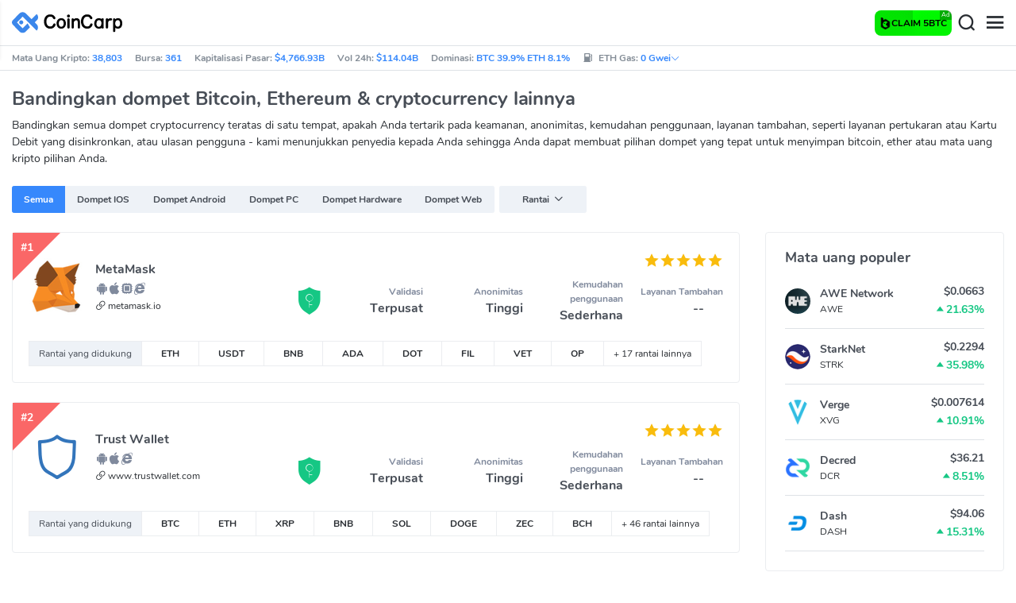

--- FILE ---
content_type: text/html; charset=utf-8
request_url: https://www.coincarp.com/id/wallets/
body_size: 21882
content:
<!DOCTYPE html><html lang=id><head><link rel=preload href="https://s1.coincarp.com/static/fonts/iconfont.woff2?v=1932743471&amp;display=swap" as=font type=font/woff2 crossorigin=anonymous /><link rel=preload href="https://s1.coincarp.com/static/fonts/Nunito-Regular.woff2?v=1932743471&amp;display=swap" as=font type=font/woff2 crossorigin=anonymous /><link rel=preload href="https://s1.coincarp.com/static/fonts/Nunito-Bold.woff2?v=1932743471&amp;display=swap" as=font type=font/woff2 crossorigin=anonymous /><link rel=preload href="https://s1.coincarp.com/static/fonts/Nunito-SemiBold.woff2?v=1932743471&amp;display=swap" as=font type=font/woff2 crossorigin=anonymous /><style>@font-face {font-family: "iconfont";src: url('https://s1.coincarp.com/static/fonts/iconfont.woff2?v=1932743471&display=swap') format('woff2');font-display: swap;}
@font-face {font-family: 'Nunito';src: url('https://s1.coincarp.com/static/fonts/Nunito-Light.woff2?v=1932743471&display=swap') format("woff2"), url('https://s1.coincarp.com/static/fonts/Nunito-Light.woff?v=1932743471&display=swap') format("woff"), url('https://s1.coincarp.com/static/fonts/Nunito-Light.eot?#iefix') format("embedded-opentype"), url('https://s1.coincarp.com/static/fonts/Nunito-Light.ttf?v=1932743471&display=swap') format("truetype"), url('https://s1.coincarp.com/static/fonts/Nunito-Light.svg#Roboto') format("svg");font-weight: 300;font-style: normal;font-display: swap}
@font-face {font-family: 'Nunito';src: url('https://s1.coincarp.com/static/fonts/Nunito-Regular.woff2?v=1932743471&display=swap') format("woff2"), url('https://s1.coincarp.com/static/fonts/Nunito-Regular.woff?v=1932743471&display=swap') format("woff"), url('https://s1.coincarp.com/static/fonts/Nunito-Regular.eot?#iefix') format("embedded-opentype"), url('https://s1.coincarp.com/static/fonts/Nunito-Regular.ttf?v=1932743471&display=swap') format("truetype"), url('https://s1.coincarp.com/static/fonts/Nunito-Regular.svg#Roboto') format("svg");font-weight: 400;font-style: normal;font-display: swap}
@font-face {font-family: 'Nunito';src: url('https://s1.coincarp.com/static/fonts/Nunito-SemiBold.woff2?v=1932743471&display=swap') format("woff2"), url('https://s1.coincarp.com/static/fonts/Nunito-SemiBold.woff?v=1932743471&display=swap') format("woff"), url('https://s1.coincarp.com/static/fonts/Nunito-SemiBold.eot?#iefix') format("embedded-opentype"), url('https://s1.coincarp.com/static/fonts/Nunito-SemiBold.ttf?v=1932743471&display=swap') format("truetype"), url('https://s1.coincarp.com/static/fonts/Nunito-SemiBold.svg#Roboto') format("svg");font-weight: 600;font-style: normal;font-display: swap}
@font-face {font-family: 'Nunito';src: url('https://s1.coincarp.com/static/fonts/Nunito-Bold.woff2?v=1932743471&display=swap') format("woff2"), url('https://s1.coincarp.com/static/fonts/Nunito-Bold.woff?v=1932743471&display=swap') format("woff"), url('https://s1.coincarp.com/static/fonts/Nunito-Bold.eot?#iefix') format("embedded-opentype"), url('https://s1.coincarp.com/static/fonts/Nunito-Bold.ttf?v=1932743471&display=swap') format("truetype"), url('https://s1.coincarp.com/static/fonts/Nunito-Bold.svg#Roboto') format("svg");font-weight: 700;font-style: normal;font-display: swap}
body {margin: 0;}
.download-platform a {padding-top: 5px;padding-bottom: 5px;}
.sp-txt{font-size: 12px;}
@media (max-width:1024px) {
    .ft-cpdown {flex-direction: column;}
    .ft-appdown {justify-content: center}
}
@media(max-width:1367px) {
    .memberBtn {padding-right: 0.375rem !important;padding-left: 0.375rem !important;}
}
@media(max-width:375px){
    .sp-txt{font-size: 10px;}
}
@media(min-width:768px){
    #btm_m_sp{ width:50%;margin:0 auto;}
    .footer-app-download .customspon a:after{right: 25%; }
    .footer-app-download .closeDownload{right: 25%!important;}
}
#btm_m_sp a:after {
    left: 0 !important;
}</style><link rel=preload href="https://s1.coincarp.com/static/css/vendor.min.css?v=1932743471" as=style /><link rel=stylesheet href="https://s1.coincarp.com/static/css/vendor.min.css?v=1932743471"/><link rel=preload href="https://s1.coincarp.com/static/script/appvendor.min.js?v=1677742535" as=script /><script>let isUS=!1</script><title>Peringkat Dompet Cryptocurrency Teratas: Opsi Aman dan Nyaman | KoinCarp</title><meta name=description content="Jelajahi peringkat dompet mata uang kripto kami yang komprehensif. Temukan dompet terbaik untuk Bitcoin, Ethereum, dan mata uang digital lainnya."/><meta charset=utf-8 /><meta name=viewport content="width=device-width, initial-scale=1"/><meta http-equiv=x-ua-compatible content="ie=edge"/><link rel=preconnect href=https://s1.coincarp.com crossorigin=anonymous /><link rel=dns-prefetch href=https://s1.coincarp.com crossorigin=anonymous /><meta property=og:title content="Peringkat Dompet Cryptocurrency Teratas: Opsi Aman dan Nyaman | KoinCarp"/><meta property=og:description content="Jelajahi peringkat dompet mata uang kripto kami yang komprehensif. Temukan dompet terbaik untuk Bitcoin, Ethereum, dan mata uang digital lainnya."/><meta property=og:image content=https://s1.coincarp.com/static/images/logo250_v2.png /><meta property=og:site_name content=CoinCarp /><meta property=og:type content=website /><meta property=og:url content="https://www.coincarp.com/id/wallets/"/><meta name=twitter:site content=@CoinCarp_Com /><meta name=twitter:creator content=@CoinCarp_Com /><meta name=twitter:title content="Peringkat Dompet Cryptocurrency Teratas: Opsi Aman dan Nyaman | KoinCarp"/><meta name=twitter:description content="Jelajahi peringkat dompet mata uang kripto kami yang komprehensif. Temukan dompet terbaik untuk Bitcoin, Ethereum, dan mata uang digital lainnya."/><meta name=twitter:card content=summary /><meta name=twitter:image content=https://s1.coincarp.com/static/images/logo250_v2.png /><link rel=apple-touch-icon href=https://s1.coincarp.com/static/images/logo152_v2.png /><link rel="shortcut icon" href="/favicon.ico?v=1"/><link rel=canonical href="https://www.coincarp.com/id/wallets/"/><link rel=alternate hreflang=en href="https://www.coincarp.com/wallets/"/><link rel=alternate hreflang=zh href="https://www.coincarp.com/zh/wallets/"/><link rel=alternate hreflang=zh-tw href="https://www.coincarp.com/zh-tw/wallets/"/><link rel=alternate hreflang=ja href="https://www.coincarp.com/ja/wallets/"/><link rel=alternate hreflang=es href="https://www.coincarp.com/es/wallets/"/><link rel=alternate hreflang=de href="https://www.coincarp.com/de/wallets/"/><link rel=alternate hreflang=vi href="https://www.coincarp.com/vi/wallets/"/><link rel=alternate hreflang=fr href="https://www.coincarp.com/fr/wallets/"/><link rel=alternate hreflang=ko href="https://www.coincarp.com/ko/wallets/"/><link rel=alternate hreflang=tr href="https://www.coincarp.com/tr/wallets/"/><link rel=alternate hreflang=ru href="https://www.coincarp.com/ru/wallets/"/><link rel=alternate hreflang=pt-br href="https://www.coincarp.com/pt-br/wallets/"/><link rel=alternate hreflang=id href="https://www.coincarp.com/id/wallets/"/><link rel=alternate hreflang=pl href="https://www.coincarp.com/pl/wallets/"/><link rel=alternate hreflang=it href="https://www.coincarp.com/it/wallets/"/><link rel=alternate hreflang=uk href="https://www.coincarp.com/uk/wallets/"/><link rel=alternate hreflang=nl href="https://www.coincarp.com/nl/wallets/"/><link rel=alternate hreflang=th href="https://www.coincarp.com/th/wallets/"/><link rel=alternate hreflang=my href="https://www.coincarp.com/my/wallets/"/><link rel=alternate hreflang=ro href="https://www.coincarp.com/ro/wallets/"/><style>.footer-download .download-platform {margin: 50px 0 10px 0}
.footer-download .download-platform a {margin-right: 10px}
.footer-download .download-platform .qr-code {width: 48px;height: 48px;display: inline-block;background: #000;border-radius: 6px;position: relative}
.footer-download .download-platform .qr-code .iconfont {color: #fff;font-size: 28px}
.footer-download .download-platform .qr-code .qr-code-box {display: none;width: 200px;height: 200px;padding: 10px;background: #fff;box-shadow: 0 0 10px 0 rgba(0 0 0 / 10%);position: absolute;top: -210px;border-radius: 20px}
.footer-download .download-platform .qr-code .qr-code-box img {width: 100%}
.footer-download .download-platform .qr-code .qr-code-box:hover {display: block}
@media(max-width:1024px) {
    .footer-download {display: none !important}
    .footer-app-download .closeDownload {opacity: .8;border: 0;background: 0}
    .footer-app-download .text {margin: 0 0 0 5.2rem;padding: .45rem .5rem;line-height: 1.2rem}
    .footer-app-download .text .main-text {font-size: .75rem;font-weight: 700;margin-bottom: .3rem}
    .footer-app-download .text .second-text {font-size: .75rem;color: #98a6ad}
    .footer-app-download .text .btn {padding: .45rem .5rem}
    .fixed-div {width: 100%;}
    .subscribe {flex-direction: column;text-align: center;}
    .icon-email {display: none;}
    .subscribe-btn {margin: 0 auto;margin-top: 20px;}
}
.black-bg {background-color: #474d56;color: #fff;text-align: center;visibility: visible;border: none !important;bottom: 0;left: 0;font-size: .75rem}
.black-bg a {color: #3688fc;text-decoration: underline}
.px-4 {padding-left: 2.25rem !important;padding-right: 2.25rem !important;}
.py-2 {padding-bottom: 0.75rem !important;padding-top: 0.75rem !important;}</style><style>#CCx1StickyBottom, #CCx2StickyBottom, #CCx3StickyBottom {
    position: fixed;
    left: 0;
    right: 0;
    height: 50px;
    z-index: 1000000;
    bottom: 0;
    animation-name: sticky_appear;
    animation-duration: 2s;
    text-align: center;
    background-color: transparent;
}

.table tr.sponsored-row {
    background-color: #fffff2;
    border-top: 1px solid rgb(235, 237, 240);
}

body.NIGHT .table tr.sponsored-row {
    background-color: #ffff5c17;
}

.table tr.sponsored-row td {
    padding: 10px;
    padding-left: 24px;
    height: 21px;
}</style><script>function getCookieH(n){for(var t,r=n+"=",u=document.cookie.split(";"),i=0;i<u.length;i++){for(t=u[i];t.charAt(0)==" ";)t=t.substring(1,t.length);if(t.indexOf(r)==0)return t.substring(r.length,t.length)}return null}function loadCSSH(n){var t=document.createElement("link");t.rel="stylesheet";t.type="text/css";t.href=n;document.getElementsByTagName("head")[0].appendChild(t)}var thecook=getCookieH("theme"),darkCss=!1;null!=thecook&&".light-mode"==thecook&&(loadCSSH("/css/app-creative-dark.min.css?v=1.3"),darkCss=!0)</script><script>var coincarp={location:"unknown",blocking_ads:undefined,eventsWaiting:[],ad_version:1};window.global_obj=coincarp;const fetch_location_time=()=>{fetch("/cdn-cgi/trace").then(n=>{if(!n.ok)throw new Error(`Network response was not ok (status: ${n.status})`);return n.text()}).then(n=>{let i=Date.now();global_obj.response=n;const t=n.split("\n").find(n=>n.split("=")[0]==="loc");global_obj.location=t?t.split("=")[1]:"unknown";localStorage.setItem("location",global_obj.location);localStorage.setItem("location_set_date",Date.now())}).catch(n=>{console.error("Fetch error:",n),global_obj.location="unknown",localStorage.setItem("location",global_obj.location),localStorage.setItem("location_set_date",Date.now())})},check_location=()=>{localStorage.getItem("location")&&localStorage.getItem("location")!=="unknown"?(localStorage.getItem("location")=="querying"?setTimeout(check_location,32):global_obj.location=localStorage.getItem("location"),fetch_location_time()):(localStorage.setItem("location","querying"),fetch_location_time())};check_location()</script><link rel=preload href="https://s1.coincarp.com/static/script/pages/wallet.min.js?v=1677742535" as=script /></head><body data-layout=topnav data-layout-config="{&#34;layoutBoxed&#34;:false,&#34;darkMode&#34;:false,&#34;showRightSidebarOnStart&#34;: true}"><div class=wrapper>  <div class=content-page> <div class=content> <div class=header>  <div class="topbar topnav-navbar-dark"> <div class=container-fluid> <div class="topbar-l topbar-data-wrap"> <div class=topbar-data> <span>Mata Uang Kripto:&nbsp;<a id=head_coinnum href="/id/">38,803</a></span> <span>Bursa:&nbsp;<a id=head_exchanges href="/id/exchanges/">361</a></span> <span>Kapitalisasi Pasar:&nbsp;<a id=head_marketcap href="/id/charts/" target=_blank>$4,766.93B</a></span> <span>Vol 24h:&nbsp;<a id=head_vol href="/id/charts/" target=_blank>$114.04B</a></span> <span>Dominasi:&nbsp;<a id=head_dominance_btc href="/id/charts/" target=_blank>BTC 39.9% ETH 8.1%</a></span> <span class=tableinfo-ico> <i class="icon iconfont icon-gas-station mr-1" style="line-height: 22px"></i>ETH Gas:&nbsp; <span class="pop align-items-center" style=color:#3688fc data-toggle=popover data-container=body data-html=true data-placement=left data-content="
                            &lt;div class='hover-content-t'>
                                &lt;div class='gas-data'>
                                    &lt;span>Lambat&lt;/span>
                                    &lt;b>0 Gwei&lt;/b>
                                    &lt;span>~3615 secs&lt;/span>
                                &lt;/div>
                                &lt;div class='gas-data'>
                                    &lt;span>Rata-rata&lt;/span>
                                    &lt;b>0 Gwei&lt;/b>
                                    &lt;span>~0 secs&lt;/span>
                                &lt;/div>
                                &lt;div class='gas-data'>
                                    &lt;span>Tinggi&lt;/span>
                                    &lt;b>0 Gwei&lt;/b>
                                    &lt;span>~0 secs&lt;/span>
                                &lt;/div>
                            &lt;/div>">0&nbsp;Gwei<i class="iconfont icon-down font-size-12"></i></span> </span> </div> </div> <div class=topbar-r> <ul class="list-unstyled topbar-menu float-end mb-0"><li class=mr-3><a class="nav-link text-white" target=_blank href="/id/app/"><i class="iconfont icon-shouji font-weight-normal font-size-16 align-middle"></i>Dapatkan Aplikasi</a></li> <li class="dropdown notification-list topbar-dropdown mr-3"> <a class="nav-link dropdown-toggle arrow-none" id=topbar-languagedrop data-toggle=dropdown href="/id/wallets/" role=button aria-haspopup=true aria-expanded=false> <span class="align-middle d-none d-sm-inline-block">Bahasa Indonesia</span> <i class="icon iconfont icon-down d-none d-sm-inline-block align-middle"></i> </a> <div class="dropdown-menu dropdown-menu-end dropdown-menu-animated topbar-dropdown-menu"> <form class=lang-search-form> <div class="input-group border rounded align-items-center px-1"> <span class="icon iconfont icon-search search-icon text-muted pr-1"></span> <input class="form-control border-0 p-0" placeholder=Cari... id=language-search autocomplete=off /> </div> </form> <div class="lang-list mt-1" style="max-height: 500px;overflow: scroll"> <b id=trend_lang class="mt-1 text-muted font-size-12" style="padding-left: 10px">Bahasa Populer</b> <div class=trend-lang> <a href="/wallets/" class="dropdown-item font-weight-bold">English<span class="ml-1 text-gray">EN</span></a> <a href="/zh/wallets/" class="dropdown-item font-weight-bold">简体中文<span class="ml-1 text-gray">ZH</span></a> <a href="/tr/wallets/" class="dropdown-item font-weight-bold">Türkçe<span class="ml-1 text-gray">TR</span></a> <a href="/ja/wallets/" class="dropdown-item font-weight-bold">日本語<span class="ml-1 text-gray">JA</span></a> <a href="/ko/wallets/" class="dropdown-item font-weight-bold">한국어<span class="ml-1 text-gray">KO</span></a> <a href="/ru/wallets/" class="dropdown-item font-weight-bold">Русский<span class="ml-1 text-gray">RU</span></a> <a href="/vi/wallets/" class="dropdown-item font-weight-bold">Tiếng Việt<span class="ml-1 text-gray">VI</span></a> </div> <b id=all_lang class="mt-1 text-muted font-size-12" style="padding-left: 10px">Semua Bahasa</b> <div class=all-lang> <a href="/de/wallets/" class="dropdown-item font-weight-bold">Deutsch<span class="ml-1 text-gray">DE</span></a> <a href="/wallets/" class="dropdown-item font-weight-bold">English<span class="ml-1 text-gray">EN</span></a> <a href="/es/wallets/" class="dropdown-item font-weight-bold">Español<span class="ml-1 text-gray">ES</span></a> <a href="/fr/wallets/" class="dropdown-item font-weight-bold">Français<span class="ml-1 text-gray">FR</span></a> <a href="/id/wallets/" class="dropdown-item font-weight-bold">Bahasa Indonesia<span class="ml-1 text-gray">ID</span></a> <a href="/it/wallets/" class="dropdown-item font-weight-bold">Italiano<span class="ml-1 text-gray">IT</span></a> <a href="/ja/wallets/" class="dropdown-item font-weight-bold">日本語<span class="ml-1 text-gray">JA</span></a> <a href="/ko/wallets/" class="dropdown-item font-weight-bold">한국어<span class="ml-1 text-gray">KO</span></a> <a href="/nl/wallets/" class="dropdown-item font-weight-bold">Nederlands<span class="ml-1 text-gray">NL</span></a> <a href="/my/wallets/" class="dropdown-item font-weight-bold">Malaeză<span class="ml-1 text-gray">MY</span></a> <a href="/pl/wallets/" class="dropdown-item font-weight-bold">Polski<span class="ml-1 text-gray">PL</span></a> <a href="/pt-br/wallets/" class="dropdown-item font-weight-bold">Português Brasil<span class="ml-1 text-gray">PT-BR</span></a> <a href="/ro/wallets/" class="dropdown-item font-weight-bold">Română<span class="ml-1 text-gray">RO</span></a> <a href="/ru/wallets/" class="dropdown-item font-weight-bold">Русский<span class="ml-1 text-gray">RU</span></a> <a href="/th/wallets/" class="dropdown-item font-weight-bold">ไทย<span class="ml-1 text-gray">TH</span></a> <a href="/tr/wallets/" class="dropdown-item font-weight-bold">Türkçe<span class="ml-1 text-gray">TR</span></a> <a href="/uk/wallets/" class="dropdown-item font-weight-bold">Українська<span class="ml-1 text-gray">UA</span></a> <a href="/vi/wallets/" class="dropdown-item font-weight-bold">Tiếng Việt<span class="ml-1 text-gray">VI</span></a> <a href="/zh/wallets/" class="dropdown-item font-weight-bold">简体中文<span class="ml-1 text-gray">ZH</span></a> <a href="/zh-tw/wallets/" class="dropdown-item font-weight-bold">繁體中文<span class="ml-1 text-gray">ZH-TW</span></a> </div> </div> </div> </li><script>var storageAvailable=function(n){var t,r;try{return t=window[n],r="__storage_test__",t.setItem(r,r),t.removeItem(r),!0}catch(i){return i instanceof DOMException&&(i.code===22||i.code===1014||i.name==="QuotaExceededError"||i.name==="NS_ERROR_DOM_QUOTA_REACHED")&&t&&t.length!==0}},lay;storageAvailable("localStorage")&&localStorage.getItem("layoutConfig")&&(lay=localStorage.getItem("layoutConfig"),null!=lay&&lay.indexOf('"isDarkModeEnabled":true')>0&&document.body.classList.add("NIGHT"))</script><li class="dropdown notification-list topbar-dropdown mr-1 cury-select"> <a class="nav-link dropdown-toggle arrow-none" id=select-currency data-toggle=dropdown href="javascript:void 0" role=button aria-haspopup=true aria-expanded=false> <img src=https://s1.coincarp.com/logo/faits/usd.svg id=current-currency-logo alt="USD's logo" width=16 height=16 /> <span class="align-middle d-none d-sm-inline-block" id=current-currency>USD</span> <i class="icon iconfont icon-down d-none d-sm-inline-block align-middle"></i> </a> <div class="dropdown-menu dropdown-menu-right dropdown-menu-animated topbar-dropdown-menu"> <h4>Pilih Mata Uang</h4> <div class="app-search shadow-sm"> <form> <div class=input-group> <input class=form-control id=curyInput placeholder="Cari mata uang..." autocomplete=off /> <span class="icon iconfont icon-search search-icon"></span> </div> </form> </div> <div class=cury-selcet-wrap> <div class=cury-list> <p>Mata Uang Fiat</p> <div class="cury-selcet-cont fiat-select"></div> </div> <div class=cury-list> <p class=mt-3>Mata Uang Kripto</p> <div class="cury-selcet-cont coin-select"></div> </div> </div> <div class=no-res> <span><i class="icon iconfont icon-search"></i></span> <h5>Tidak ada hasil untuk "<span class=no-res-word></span>"</h5> <p>Kami tidak dapat menemukan apa pun yang cocok dengan pencarian Anda. Coba lagi dengan istilah yang berbeda.</p> </div> </div> </li> <li class=theme> <button class="light-mode light-mode-check" type=button name=color-scheme-mode value=light id=light-mode-check-pc title="mode terang"><i class="icon iconfont icon-sun"></i></button> <button class="dark-mode dark-mode-check" type=button name=color-scheme-mode value=dark id=dark-mode-check-pc title="mode gelap"><i class="icon iconfont icon-moon"></i></button> </li> <div style=display:none id=currency-exchange-rates data-usd=1 data-cny=0.140856974 data-eur=1.162 data-gbp=1.3168 data-jpy=0.006470817 data-aud=0.6536 data-krw=0.000690641 data-try=0.023672841 data-ars=0.00071251 data-sgd=0.770534751 data-rub=0.012369272 data-hkd=0.128653767 data-uah=0.02380669 data-brl=0.188807492 data-cad=0.713266762 data-clp=0.001081081 data-czk=0.048123195 data-idr=0.000059916 data-twd=0.032561623 data-nzd=0.5679 data-mxn=0.054647795 data-chf=1.259921885 data-inr=0.011279044 data-zar=0.058571328 data-thb=0.030902349 data-sek=0.105993958 data-mnt=0.000279955 data-pln=0.275156151 data-php=0.016943983 data-nok=0.099374932 data-vnd=0.000037987 data-huf=0.003024895 data-ils=0.309789343 data-dkk=0.155637179 data-myr=0.242130751 data-aed=0.272264423 data-ngn=0.000695014 data-pkr=0.00356062 data-eth=3158.31 data-xrp=2.2178 data-bch=489.81 data-ltc=100.61 data-btc=95466.65></div> </ul> </div> </div> </div>   <nav class="navbar navbar-expand navbar-light shadow-sm"> <div class=container-fluid> <a class="navbar-brand mr-4 light-logo" aria-label="CoinCarp Logo" href="/id/"></a> <a class="navbar-brand mr-4 dark-logo" aria-label="CoinCarp Logo" href="/id/"></a> <div class=phone-menu-right> <a target=_blank rel="noopener nofollow" data-code=menu-m class="btn d-flex align-items-center interact px-1 mr-1" href="https://bcgame.sk/i-731t5bre-n/?spin=true" style="white-space:nowrap;border: none;background: conic-gradient(from 0deg at 50% 50%, rgb(0, 254, 0) 0deg, rgb(3, 221, 2) 360deg);color: #fff;height: 32px;border-radius: 0.5rem;position: relative;padding-left: 10px; padding-right: 10px"><div style="width: 15px;
    overflow: hidden"><img alt=icon class=icon src=https://s1.coincarp.com/site/partner/2024/bcg.png style="height: 15px"/></div><span class="font-weight-bold sp-txt" style=color:#000> CLAIM 5BTC</span> <span style="position: absolute;
    top: 0;
    right: 0px;
    padding: 0 2px;
    background: rgba(0,0,0,0.3);
    color: #fff;
    font-size: 8px;
   border-radius: 0 6px 0 0">Ad</span> </a> <button aria-label=Search class="btn p-0 search-ico mr-1"><i class="iconfont icon-search"></i></button> <button aria-label=Menu class="btn p-0 nav-ico"><i class="iconfont icon-menu"></i></button> </div> <div class="topnav collapse navbar-collapse" id=topnav-menu-content> <ul class="navbar-nav me-auto mb-2 mb-lg-0"><li class="nav-item dropdown"> <a class="nav-link dropdown-toggle arrow-none" href="/id/" role=button data-bs-toggle=dropdown aria-expanded=false> Mata Uang Kripto </a> <ul class=dropdown-menu><li><a class=dropdown-item href="/id/"><i class="iconfont icon-turnover mr-1 text-secondary"></i>Peringkat</a></li> <li><a class=dropdown-item href="/id/wallets/"><i class="iconfont icon-wallet mr-1 text-secondary"></i>Dompet</a></li> <li><a class=dropdown-item href="/id/new-crypto/"><i class="iconfont icon-recently-added mr-1 text-secondary"></i>Baru Ditambahkan</a></li> <li><a class=dropdown-item href="/id/exchangeflow/"><i class="iconfont icon-exchange-flow mr-1 text-secondary"></i>Aliran Bursa</a></li> <li><a class=dropdown-item href="/id/charts/"><i class="iconfont icon-global-charts mr-1 text-secondary"></i>Aliran Bursa</a></li> <li><a class=dropdown-item href="/id/best-cryptos/"><i class="iconfont icon-spotlight mr-1 text-secondary"></i>Spotlight</a></li> <li><a class=dropdown-item href="/id/gainers-losers/"><i class="iconfont icon-gainer-loser mr-1 text-secondary"></i>Peningkatan &amp; Penurunan</a></li></ul> </li> <li class="nav-item dropdown"> <a class="nav-link dropdown-toggle arrow-none" href="/id/exchanges/" role=button data-bs-toggle=dropdown aria-expanded=false> Bursa </a> <ul class=dropdown-menu><li><a class=dropdown-item href="/id/exchanges/"><i class="iconfont icon-bank mr-1 text-secondary"></i>Semua</a></li> <li><a class=dropdown-item href="/id/exchanges/spot/"><i class="iconfont icon-spot mr-1 text-secondary"></i>Spot</a></li> <li><a class=dropdown-item href="/id/exchanges/derivatives/"><i class="iconfont icon-derivatives mr-1 text-secondary"></i>Derivatif</a></li> <li><a class=dropdown-item href="/id/exchanges/dex/"><i class="iconfont icon-dex mr-1 text-secondary"></i>Dex</a></li></ul> </li> <li class="nav-item dropdown"> <a class="nav-link dropdown-toggle arrow-none" href="/id/news/" role=button data-bs-toggle=dropdown aria-expanded=false> Berita </a> <ul class=dropdown-menu><li><a class=dropdown-item href="/id/news/"><i class="iconfont icon-article mr-1 text-secondary"></i>Semua</a></li> <li><a class=dropdown-item href="/id/news/bitcoin/"><i class="iconfont icon-bitcoin mr-1 text-secondary"></i>Bitcoin</a></li> <li><a class=dropdown-item href="/id/news/altcoin/"><i class="iconfont icon-position mr-1 text-secondary"></i>Altcoin</a></li> <li><a class=dropdown-item href="/id/news/market/"><i class="iconfont icon-biggest-up mr-1 text-secondary"></i>Pasar</a></li> <li><a class=dropdown-item href="/id/exchange/announcement/"><i class="iconfont icon-gonggao_1 mr-1 text-secondary"></i>Pengumuman</a></li></ul> </li> <li class="nav-item dropdown"> <a class="nav-link dropdown-toggle arrow-none" href="/id/upcoming-ido/" role=button data-bs-toggle=dropdown aria-expanded=false> IDO </a> <ul class=dropdown-menu><li><a class=dropdown-item href="/id/upcoming-ido/"><i class="iconfont icon-launchpad mr-1 text-secondary"></i>Mendatang</a></li> <li><a class=dropdown-item href="/id/active-ido/"><i class="iconfont icon-active mr-1 text-secondary"></i>Aktif</a></li> <li><a class=dropdown-item href="/id/past-ido/"><i class="iconfont icon-past mr-1 text-secondary"></i>Lalu</a></li> <li><a class=dropdown-item href="/id/launchpad-platforms/"><i class="iconfont icon-rocket2 mr-1 text-secondary"></i>Launchpads</a></li></ul> </li> <li class="nav-item dropdown"> <a class="nav-link dropdown-toggle arrow-none" href="/id/fundraising/" role=button data-bs-toggle=dropdown aria-expanded=false> Pembiayaan </a> <ul class=dropdown-menu><li><a class=dropdown-item href="/id/fundraising/"><i class="iconfont icon-bank mr-1 text-secondary"></i>Putaran Penggalangan Dana</a></li> <li><a class=dropdown-item href="/id/project/"><i class="iconfont icon-company mr-1 text-secondary"></i>Proyek &amp; Perusahaan</a></li> <li><a class=dropdown-item href="/id/investor/"><i class="iconfont icon-investor mr-1 text-secondary"></i>Investor &amp; Portofolio</a></li> <li><a class=dropdown-item href="/id/fundraising/statics/"><i class="iconfont icon-state-insights mr-1 text-secondary"></i>Statistik &amp; Wawasan</a></li></ul> </li> <li class="nav-item dropdown"> <a class="nav-link dropdown-toggle arrow-none" href="/id/events/" role=button data-bs-toggle=dropdown aria-expanded=false> Produk </a> <ul class=dropdown-menu><li><a class=dropdown-item href="/id/events/"><i class="iconfont icon-calendar2 mr-1 text-secondary"></i>Kalender</a></li> <li><a class=dropdown-item target=_blank href="/id/app/"><i class="iconfont icon-download mr-1 text-secondary"></i>Aplikasi Seluler</a></li> <li><a class=dropdown-item href="/id/chainlist/"><i class="iconfont icon-chain mr-1 text-secondary"></i>ChainList</a></li> <li><a class=dropdown-item href="/id/widget/ticker/"><i class="iconfont icon-widgets mr-1 text-secondary"></i>Widget Situs</a></li> <li><a class=dropdown-item href=/id/market/fear-greed-index.html><i class="iconfont icon-ranking mr-1 text-secondary"></i>Indeks Panik</a></li></ul> </li> <li class="nav-item dropdown sp-dropdown">  <position-native position=NativeMenuButton></position-native> </li></ul> <div class="app-search nav-right d-flex align-items-center" id=div-search> <div> <button type=button class="btn btn-outline-dark font-size-12 memberBtn border-0 loginClick" data-toggle=modal data-target=#memberDialog>Masuk</button> <button type=button class="btn btn-primary font-size-12 mx-1 memberBtn signupClick" data-toggle=modal data-target=#memberDialog>Daftar</button> </div> <div style="position: relative"> <position-native position=NativeNavbarButton></position-native> </div> <form> <div class=input-group> <input class=form-control placeholder=Cari... id=top-search autocomplete=off /> <span class="icon iconfont icon-search search-icon"></span> </div> </form> </div> </div> </div> </nav>  <div class=phone-nav> <div class="me-4 navbar"> <div class=container-fluid> <a href="/id/" aria-label=Logo class="navbar-brand dark-logo"></a> <button type=button class="close close-menu" aria-label=Tutup> <span aria-hidden=true>&times;</span> </button> </div> </div> <div class="container-fluid mt-2"> <ul class=nav-list><li> <a data-toggle=collapse href=#collapseCrypto role=button aria-expanded=false aria-controls=collapseCrypto class="d-flex align-items-center phone-menu"> <span>Mata Uang Kripto</span><i class="iconfont icon-down"></i> </a> <hr class=dropdown-divider /> <ul class=collapse id=collapseCrypto><li><a href="/id/"><i class="iconfont icon-turnover mr-1 text-secondary"></i>Peringkat</a></li> <li><a href="/id/wallets/"><i class="iconfont icon-wallet mr-1 text-secondary"></i>Dompet</a></li> <li><a href="/id/new-crypto/"><i class="iconfont icon-recently-added mr-1 text-secondary"></i>Baru Ditambahkan</a></li> <li><a href="/id/exchangeflow/"><i class="iconfont icon-exchange-flow mr-1 text-secondary"></i>Aliran Bursa</a></li> <li><a href="/id/charts/"><i class="iconfont icon-global-charts mr-1 text-secondary"></i>Aliran Bursa</a></li> <li><a href="/id/best-cryptos/"><i class="iconfont icon-spotlight mr-1 text-secondary"></i>Spotlight</a></li> <li><a href="/id/gainers-losers/"><i class="iconfont icon-gainer-loser mr-1 text-secondary"></i>Peningkatan &amp; Penurunan</a></li> <li><hr class=dropdown-divider /></li></ul> </li> <li> <a data-toggle=collapse href=#Exchanges role=button aria-expanded=false aria-controls=Exchanges class="d-flex align-items-center phone-menu"> <span>Bursa</span><i class="iconfont icon-down"></i> </a> <hr class=dropdown-divider /> <ul class=collapse id=Exchanges><li><a href="/id/exchanges/"><i class="iconfont icon-bank mr-1 text-secondary"></i>Semua</a></li> <li><a href="/id/exchanges/spot/"><i class="iconfont icon-spot mr-1 text-secondary"></i>Spot</a></li> <li><a href="/id/exchanges/derivatives/"><i class="iconfont icon-derivatives mr-1 text-secondary"></i>Derivatif</a></li> <li><a href="/id/exchanges/dex/"><i class="iconfont icon-dex mr-1 text-secondary"></i>Dex</a></li> <li><hr class=dropdown-divider /></li></ul> </li> <li> <a data-toggle=collapse href=#News role=button aria-expanded=false aria-controls=News class="d-flex align-items-center phone-menu"> <span>Berita</span><i class="iconfont icon-down"></i> </a> <hr class=dropdown-divider /> <ul class=collapse id=News><li><a href="/id/news/"><i class="iconfont icon-article mr-1 text-secondary"></i>Semua</a></li> <li><a href="/id/news/bitcoin/"><i class="iconfont icon-bitcoin mr-1 text-secondary"></i>Bitcoin</a></li> <li><a href="/id/news/altcoin/"><i class="iconfont icon-position mr-1 text-secondary"></i>Altcoin</a></li> <li><a href="/id/news/market/"><i class="iconfont icon-biggest-up mr-1 text-secondary"></i>Pasar</a></li> <li><a href="/id/exchange/announcement/"><i class="iconfont icon-gonggao_1 mr-1 text-secondary"></i>Pengumuman</a></li> <li><hr class=dropdown-divider /></li></ul> </li> <li> <a data-toggle=collapse href=#Learns role=button aria-expanded=false aria-controls=Learns class="d-flex align-items-center phone-menu"> <span> IDO/ICO </span><i class="iconfont icon-down"></i> </a> <hr class=dropdown-divider /> <ul class=collapse id=Learns><li><a href="/id/upcoming-ido/"><i class="iconfont icon-launchpad mr-1 text-secondary"></i>Mendatang</a></li> <li><a href="/id/active-ido/"><i class="iconfont icon-active mr-1 text-secondary"></i>Aktif</a></li> <li><a href="/id/past-ido/"><i class="iconfont icon-past mr-1 text-secondary"></i>Lalu</a></li> <li><a href="/id/launchpad-platforms/"><i class="iconfont icon-rocket2 mr-1 text-secondary"></i>Launchpads</a></li> <li><hr class=dropdown-divider /></li></ul> </li> <li> <a data-toggle=collapse href=#Database role=button aria-expanded=false aria-controls=Database class="d-flex align-items-center phone-menu"> <span>Penggalangan Dana</span><i class="iconfont icon-down"></i> </a> <hr class=dropdown-divider /> <ul class=collapse id=Database><li><a href="/id/fundraising/"><i class="iconfont icon-bank mr-1 text-secondary"></i>Putaran Penggalangan Dana</a></li> <li><a href="/id/project/"><i class="iconfont icon-company mr-1 text-secondary"></i>Proyek &amp; Perusahaan</a></li> <li><a href="/id/investor/"><i class="iconfont icon-investor mr-1 text-secondary"></i>Investor &amp; Portofolio</a></li> <li><a href="/id/fundraising/statics/"><i class="iconfont icon-state-insights mr-1 text-secondary"></i>Statistik &amp; Wawasan</a></li> <li><hr class=dropdown-divider /></li></ul> </li> <li> <a data-toggle=collapse href=#Tools role=button aria-expanded=false aria-controls=Exchanges class="d-flex align-items-center phone-menu"> <span>Produk</span><i class="iconfont icon-down"></i> </a> <hr class=dropdown-divider /> <ul class=collapse id=Tools><li><a href="/id/events/"><i class="iconfont icon-calendar2 mr-1 text-secondary"></i>Kalender</a></li> <li><a href="/id/app/"><i class="iconfont icon-download mr-1 text-secondary"></i>Aplikasi Seluler</a></li> <li><a href="/id/chainlist/"><i class="iconfont icon-chain mr-1 text-secondary"></i>ChainList</a></li> <li><a href="/id/widget/ticker/"><i class="iconfont icon-widgets mr-1 text-secondary"></i>Widget Situs</a></li> <li><a href=/id/market/fear-greed-index.html><i class="iconfont icon-ranking mr-1 text-secondary"></i>Indeks Panik</a></li> <li><hr class=dropdown-divider /></li></ul> </li></ul> <div class=login-signup> <button type=button class="btn btn-primary signupClick" data-toggle=modal data-target=#memberDialog>Buat akun</button> <button type=button class="btn btn-light loginClick" data-toggle=modal data-target=#memberDialog>Masuk</button> </div> <div class=filters> <div class=w-1> <button type=button class="btn btn-light dropdown-toggle" id=dropdownMenuButton data-toggle=dropdown aria-haspopup=true aria-expanded=false>Bahasa Indonesia</button> <div class=dropdown-menu aria-labelledby=dropdownMenuButton> <a href="/de/wallets/" class=dropdown-item>Deutsch</a> <a href="/wallets/" class=dropdown-item>English</a> <a href="/es/wallets/" class=dropdown-item>Español</a> <a href="/fr/wallets/" class=dropdown-item>Français</a> <a href="/id/wallets/" class=dropdown-item>Bahasa Indonesia</a> <a href="/it/wallets/" class=dropdown-item>Italiano</a> <a href="/ja/wallets/" class=dropdown-item>日本語</a> <a href="/ko/wallets/" class=dropdown-item>한국어</a> <a href="/nl/wallets/" class=dropdown-item>Nederlands</a> <a href="/my/wallets/" class=dropdown-item>Malaeză</a> <a href="/pl/wallets/" class=dropdown-item>Polski</a> <a href="/pt-br/wallets/" class=dropdown-item>Português Brasil</a> <a href="/ro/wallets/" class=dropdown-item>Română</a> <a href="/ru/wallets/" class=dropdown-item>Русский</a> <a href="/th/wallets/" class=dropdown-item>ไทย</a> <a href="/tr/wallets/" class=dropdown-item>Türkçe</a> <a href="/uk/wallets/" class=dropdown-item>Українська</a> <a href="/vi/wallets/" class=dropdown-item>Tiếng Việt</a> <a href="/zh/wallets/" class=dropdown-item>简体中文</a> <a href="/zh-tw/wallets/" class=dropdown-item>繁體中文</a> </div> </div> <button type=button class="btn btn-light dropdown-toggle open-select-usd w-2" id=select-currency-m>USD</button> <div class=theme> <button class="light-mode btn btn-light light-mode-check" type=button name=color-scheme-mode value=light id=light-mode-check-m title="mode terang"><i class="icon iconfont icon-sun"></i></button> <button class="dark-mode btn btn-light dark-mode-check" type=button name=color-scheme-mode value=dark id=dark-mode-check-m title="mode gelap"><i class="icon iconfont icon-moon"></i></button> </div> </div> <div class="share-ico mt-2"> <a href=https://twitter.com/coincarpcom title="CoinCarp Twitter" target=_blank rel=nofollow>𝕏</a> <a href=https://www.facebook.com/coincarpcom target=_blank aria-label="CoinCarp Facebook" rel=nofollow><i class="icon iconfont icon-facebook"></i></a> <a href=https://t.me/coincarp target=_blank rel=nofollow title="CoinCarp Telegram"><i class="icon iconfont icon-telegram"></i></a> </div> </div> </div> <div class=phone-search> <div class=phone-search-content> <div class="app-search shadow-sm"> <form> <div class=input-group> <input class=form-control placeholder=Cari... id=top-search-m autocomplete=off /> <span class="icon iconfont icon-search search-icon"></span> <button class="input-group-text btn-light search-cancel ml-2" type=button>Batal</button> </div> </form> </div> <div class="container-fluid mt-2" id=div-m-search></div> </div> </div> <div class=phone-currencymoney> <div class=select-top> <div class=select-header> <span>Pilih Mata Uang</span> <button type=button class="close close-select-usd" aria-label=Tutup> <span aria-hidden=true>&times;</span> </button> </div> <div class="app-search shadow-sm"> <form> <div class=input-group> <input id=cury-sr class=form-control placeholder="Cari mata uang..."/> <span class="icon iconfont icon-search search-icon"></span> </div> </form> </div> </div> <div class="container-fluid cury-list-wrap"> <div class=phone-cury-list> <h4>Mata Uang Fiat</h4> <ul class="currency-list fiat-select-m"></ul> </div> <div class=phone-cury-list> <h4>Mata Uang Kripto</h4> <ul class="currency-list coin-select-m"></ul> </div> </div> <div class=no-res> <span><i class="icon iconfont icon-search"></i></span> <h5>Tidak ada hasil untuk "<span class=no-res-word></span>"</h5> <p>Kami tidak dapat menemukan apa pun yang cocok dengan pencarian Anda. Coba lagi dengan istilah yang berbeda.</p> </div> </div> </div> <div class=container-fluid> <position-name positionname=leaderboard></position-name> <position-name positionname=mobile_b></position-name> <div class=row> <div class="col-lg-12 mt-2 mb-3"> <h1 class="font-size-24 text-dark">Bandingkan dompet Bitcoin, Ethereum &amp; cryptocurrency lainnya</h1> <div class=font-size-14>Bandingkan semua dompet cryptocurrency teratas di satu tempat, apakah Anda tertarik pada keamanan, anonimitas, kemudahan penggunaan, layanan tambahan, seperti layanan pertukaran atau Kartu Debit yang disinkronkan, atau ulasan pengguna - kami menunjukkan penyedia kepada Anda sehingga Anda dapat membuat pilihan dompet yang tepat untuk menyimpan bitcoin, ether atau mata uang kripto pilihan Anda.</div> </div> </div> <div class=row> <div class="col-lg-12 d-flex align-items-center flex-wrap"> <div class=type-select> <div class=btn-group role=group aria-label="Basic example"> <a href="/id/wallets/" class="btn font-size-12 font-weight-bold btn-primary">Semua</a> <a href="/id/wallets/ios/" class="btn font-size-12 font-weight-bold btn-light">Dompet IOS</a> <a href="/id/wallets/android/" class="btn font-size-12 font-weight-bold btn-light">Dompet Android</a> <a href="/id/wallets/pc/" class="btn font-size-12 font-weight-bold btn-light">Dompet PC</a> <a href="/id/wallets/hardware/" class="btn font-size-12 font-weight-bold btn-light">Dompet Hardware</a> <a href="/id/wallets/web/" class="btn font-size-12 font-weight-bold btn-light">Dompet Web</a>  </div> </div> <div class="wallets-screen d-flex align-items-center"> <div class="item ml-1 wallet-chain-box"> <button type=button class="btn btn-light font-size-12 font-weight-bold" id=dropdownMenuCurrency data-toggle=dropdown aria-expanded=false><span>Rantai</span><i class="iconfont icon-down font-size-12 ml-1"></i></button> <div class="dropdown-menu dropdown-menu-right currencies-link p-2 font-size-12 font-weight-bold" aria-labelledby=dropdownMenuCurrency> <a class="d-block currencies-link-item p-1 rounded d-flex" href=javascript: data-coincode=all><span class="text-dark flex-grow-1 text-chain-symbol">Semua</span></a> <a class="d-block currencies-link-item p-1 rounded d-flex" href=javascript: data-coincode=bitcoin><span class="text-dark flex-grow-1 text-chain-symbol">BTC</span></a> <a class="d-block currencies-link-item p-1 rounded d-flex" href=javascript: data-coincode=ethereum><span class="text-dark flex-grow-1 text-chain-symbol">ETH</span></a> <a class="d-block currencies-link-item p-1 rounded d-flex" href=javascript: data-coincode=ripple><span class="text-dark flex-grow-1 text-chain-symbol">XRP</span></a> <a class="d-block currencies-link-item p-1 rounded d-flex" href=javascript: data-coincode=binance-coin><span class="text-dark flex-grow-1 text-chain-symbol">BNB</span></a> <a class="d-block currencies-link-item p-1 rounded d-flex" href=javascript: data-coincode=bitcoin-cash><span class="text-dark flex-grow-1 text-chain-symbol">BCH</span></a> <a class="d-block currencies-link-item p-1 rounded d-flex" href=javascript: data-coincode=litecoin><span class="text-dark flex-grow-1 text-chain-symbol">LTC</span></a> <a class="d-block currencies-link-item p-1 rounded d-flex" href=javascript: data-coincode=eos><span class="text-dark flex-grow-1 text-chain-symbol">EOS</span></a> <a class="d-block currencies-link-item p-1 rounded d-flex" href=javascript: data-coincode=cardano><span class="text-dark flex-grow-1 text-chain-symbol">ADA</span></a> <a class="d-block currencies-link-item p-1 rounded d-flex" href=javascript: data-coincode=tron><span class="text-dark flex-grow-1 text-chain-symbol">TRX</span></a> <a class="d-block currencies-link-item p-1 rounded d-flex" href=javascript: data-coincode=cosmos><span class="text-dark flex-grow-1 text-chain-symbol">ATOM</span></a> <a class="d-block currencies-link-item p-1 rounded d-flex" href=javascript: data-coincode=monero><span class="text-dark flex-grow-1 text-chain-symbol">XMR</span></a> <a class="d-block currencies-link-item p-1 rounded d-flex" href=javascript: data-coincode=filecoinnew><span class="text-dark flex-grow-1 text-chain-symbol">FIL</span></a> <a class="d-block currencies-link-item p-1 rounded d-flex" href=javascript: data-coincode=polkadot100><span class="text-dark flex-grow-1 text-chain-symbol">DOT</span></a> <a class="d-block currencies-link-item p-1 rounded d-flex" href=javascript: data-coincode=dash><span class="text-dark flex-grow-1 text-chain-symbol">DASH</span></a> <a class="d-block currencies-link-item p-1 rounded d-flex" href=javascript: data-coincode=bitcoin-cash-sv><span class="text-dark flex-grow-1 text-chain-symbol">BSV</span></a> <a class="d-block currencies-link-item p-1 rounded d-flex" href=javascript: data-coincode=ethereum-classic><span class="text-dark flex-grow-1 text-chain-symbol">ETC</span></a> <a class="d-block currencies-link-item p-1 rounded d-flex" href=javascript: data-coincode=ont><span class="text-dark flex-grow-1 text-chain-symbol">ONT</span></a> <a class="d-block currencies-link-item p-1 rounded d-flex" href=javascript: data-coincode=neo><span class="text-dark flex-grow-1 text-chain-symbol">NEO</span></a> <a class="d-block currencies-link-item p-1 rounded d-flex" href=javascript: data-coincode=nem><span class="text-dark flex-grow-1 text-chain-symbol">XEM</span></a> <a class="d-block currencies-link-item p-1 rounded d-flex" href=javascript: data-coincode=zcash><span class="text-dark flex-grow-1 text-chain-symbol">ZEC</span></a> <a class="d-block currencies-link-item p-1 rounded d-flex" href=javascript: data-coincode=vechaincom><span class="text-dark flex-grow-1 text-chain-symbol">VET</span></a> <a class="d-block currencies-link-item p-1 rounded d-flex" href=javascript: data-coincode=dogecoin><span class="text-dark flex-grow-1 text-chain-symbol">DOGE</span></a> <a class="d-block currencies-link-item p-1 rounded d-flex" href=javascript: data-coincode=decred><span class="text-dark flex-grow-1 text-chain-symbol">DCR</span></a> <a class="d-block currencies-link-item p-1 rounded d-flex" href=javascript: data-coincode=qtum><span class="text-dark flex-grow-1 text-chain-symbol">QTUM</span></a> </div> </div> </div> </div> </div> <div class="row mt-3"> <div class="col-lg-9 pr-lg-3"> <div id=walletList data-totalpages=10 data-wallettype="" data-curpage=2> <div class="wallets-list border position-relative rounded mb-3"> <div class="wallets-rank top-three position-absolute"> <span class="text text-center text-white font-weight-bold position-absolute">#1</span> </div>  <a href="/id/wallet/metamask/" class="wallets-detail position-absolute" target=_blank title="Lihat Lebih Banyak"> <span class="text text-white font-weight-bold position-absolute">Lebih</span> </a> <div class="wallets-info d-flex align-items-center"> <div class="wallets-info-left d-flex align-items-center"> <a href="/id/wallet/metamask/" target=_blank><img class="rounded lozad" src="https://s1.coincarp.com/logo/defaultproject.png?style=72" data-src="https://s1.coincarp.com/logo/wallet/metamask.png?style=72" alt="MetaMask's logo" width=72 height=72 /></a> <div class=ml-2> <div class="wallets-title font-size-16 font-weight-bold"><a href="/id/wallet/metamask/" class=text-dark target=_blank>MetaMask</a></div> <div class="support text-secondary"> <i class="icon iconfont icon-android" data-toggle=tooltip data-placement=top title=android data-original-title=android></i><i class="icon iconfont icon-ios" data-toggle=tooltip data-placement=top title=ios data-original-title=ios></i><i class="icon iconfont icon-hardware" data-toggle=tooltip data-placement=top title=hardware data-original-title=hardware></i><i class="icon iconfont icon-internet" data-toggle=tooltip data-placement=top title=web data-original-title=web></i> </div> <div class="website d-flex align-items-center"> <i class="iconfont icon-link font-size-14"></i><a class="margin-left-2 font-size-12" href="https://metamask.io/" target=_blank rel=nofollow>metamask.io</a> </div> </div> </div> <div class="wallets-info-right flex-grow-1"> <div class="wallest-score d-flex justify-content-end mb-1 text-warning font-size-20"> <i class="icon iconfont icon-star-filled font-size-20 text-warning"></i><i class="icon iconfont icon-star-filled font-size-20 text-warning"></i><i class="icon iconfont icon-star-filled font-size-20 text-warning"></i><i class="icon iconfont icon-star-filled font-size-20 text-warning"></i><i class="icon iconfont icon-star-filled font-size-20 text-warning"></i> </div> <div class="wallets-parameter d-flex align-items-center justify-content-end"> <div class="item text-right"> <i class="iconfont icon-key h1 text-success" data-toggle=tooltip title="Anda memiliki kendali penuh atas Kunci Pribadi Anda."></i> </div> <div class="item text-right font-weight-bold"> <div class="font-size-12 text-secondary">Validasi</div> <div class="font-size-16 text-dark">Terpusat</div> </div> <div class="item text-right font-weight-bold"> <div class="font-size-12 text-secondary">Anonimitas</div> <div class="font-size-16 text-dark">Tinggi</div> </div> <div class="item text-right font-weight-bold"> <div class="font-size-12 text-secondary">Kemudahan penggunaan</div> <div class="font-size-16 text-dark">Sederhana</div> </div> <div class="item text-right font-weight-bold"> <div class="font-size-12 text-secondary">Layanan Tambahan</div> <div class="font-size-16 text-dark"> <span class=pr-3>--</span> </div> </div> </div> </div> </div> <div class="supported-coins rounded font-size-12 d-flex"> <span class="badge-light border">Rantai yang didukung</span> <span class="link border"><span class=font-weight-bold>ETH</span></span> <span class="link border"><span class=font-weight-bold>USDT</span></span> <span class="link border"><span class=font-weight-bold>BNB</span></span> <span class="link border"><span class=font-weight-bold>ADA</span></span> <span class="link border"><span class=font-weight-bold>DOT</span></span> <span class="link border"><span class=font-weight-bold>FIL</span></span> <span class="link border"><span class=font-weight-bold>VET</span></span> <span class="link border"><span class=font-weight-bold>OP</span></span> <span class="other-coins border"> + 17 rantai lainnya</span> </div> <a class="mobile-more btn btn-light w-100" href="/id/wallet/metamask/" role=button target=_blank>Lihat Lebih Banyak</a> </div> <div class="wallets-list border position-relative rounded mb-3"> <div class="wallets-rank top-three position-absolute"> <span class="text text-center text-white font-weight-bold position-absolute">#2</span> </div>  <a href="/id/wallet/trust/" class="wallets-detail position-absolute" target=_blank title="Lihat Lebih Banyak"> <span class="text text-white font-weight-bold position-absolute">Lebih</span> </a> <div class="wallets-info d-flex align-items-center"> <div class="wallets-info-left d-flex align-items-center"> <a href="/id/wallet/trust/" target=_blank><img class="rounded lozad" src="https://s1.coincarp.com/logo/defaultproject.png?style=72" data-src="https://s1.coincarp.com/logo/wallet/trust.png?style=72" alt="Trust Wallet's logo" width=72 height=72 /></a> <div class=ml-2> <div class="wallets-title font-size-16 font-weight-bold"><a href="/id/wallet/trust/" class=text-dark target=_blank>Trust Wallet</a></div> <div class="support text-secondary"> <i class="icon iconfont icon-android" data-toggle=tooltip data-placement=top title=android data-original-title=android></i><i class="icon iconfont icon-ios" data-toggle=tooltip data-placement=top title=ios data-original-title=ios></i><i class="icon iconfont icon-internet" data-toggle=tooltip data-placement=top title=web data-original-title=web></i> </div> <div class="website d-flex align-items-center"> <i class="iconfont icon-link font-size-14"></i><a class="margin-left-2 font-size-12" href="https://www.trustwallet.com/" target=_blank rel=nofollow>www.trustwallet.com</a> </div> </div> </div> <div class="wallets-info-right flex-grow-1"> <div class="wallest-score d-flex justify-content-end mb-1 text-warning font-size-20"> <i class="icon iconfont icon-star-filled font-size-20 text-warning"></i><i class="icon iconfont icon-star-filled font-size-20 text-warning"></i><i class="icon iconfont icon-star-filled font-size-20 text-warning"></i><i class="icon iconfont icon-star-filled font-size-20 text-warning"></i><i class="icon iconfont icon-star-filled font-size-20 text-warning"></i> </div> <div class="wallets-parameter d-flex align-items-center justify-content-end"> <div class="item text-right"> <i class="iconfont icon-key h1 text-success" data-toggle=tooltip title="Anda memiliki kendali penuh atas Kunci Pribadi Anda."></i> </div> <div class="item text-right font-weight-bold"> <div class="font-size-12 text-secondary">Validasi</div> <div class="font-size-16 text-dark">Terpusat</div> </div> <div class="item text-right font-weight-bold"> <div class="font-size-12 text-secondary">Anonimitas</div> <div class="font-size-16 text-dark">Tinggi</div> </div> <div class="item text-right font-weight-bold"> <div class="font-size-12 text-secondary">Kemudahan penggunaan</div> <div class="font-size-16 text-dark">Sederhana</div> </div> <div class="item text-right font-weight-bold"> <div class="font-size-12 text-secondary">Layanan Tambahan</div> <div class="font-size-16 text-dark"> <span class=pr-3>--</span> </div> </div> </div> </div> </div> <div class="supported-coins rounded font-size-12 d-flex"> <span class="badge-light border">Rantai yang didukung</span> <span class="link border"><span class=font-weight-bold>BTC</span></span> <span class="link border"><span class=font-weight-bold>ETH</span></span> <span class="link border"><span class=font-weight-bold>XRP</span></span> <span class="link border"><span class=font-weight-bold>BNB</span></span> <span class="link border"><span class=font-weight-bold>SOL</span></span> <span class="link border"><span class=font-weight-bold>DOGE</span></span> <span class="link border"><span class=font-weight-bold>ZEC</span></span> <span class="link border"><span class=font-weight-bold>BCH</span></span> <span class="other-coins border"> + 46 rantai lainnya</span> </div> <a class="mobile-more btn btn-light w-100" href="/id/wallet/trust/" role=button target=_blank>Lihat Lebih Banyak</a> </div> <div class="wallets-list border position-relative rounded mb-3"> <div class="wallets-rank top-three position-absolute"> <span class="text text-center text-white font-weight-bold position-absolute">#3</span> </div>  <a href="/id/wallet/ledger/" class="wallets-detail position-absolute" target=_blank title="Lihat Lebih Banyak"> <span class="text text-white font-weight-bold position-absolute">Lebih</span> </a> <div class="wallets-info d-flex align-items-center"> <div class="wallets-info-left d-flex align-items-center"> <a href="/id/wallet/ledger/" target=_blank><img class="rounded lozad" src="https://s1.coincarp.com/logo/defaultproject.png?style=72" data-src="https://s1.coincarp.com/logo/wallet/ledger.png?style=72" alt="Ledger's logo" width=72 height=72 /></a> <div class=ml-2> <div class="wallets-title font-size-16 font-weight-bold"><a href="/id/wallet/ledger/" class=text-dark target=_blank>Ledger</a></div> <div class="support text-secondary"> <i class="icon iconfont icon-android" data-toggle=tooltip data-placement=top title=android data-original-title=android></i><i class="icon iconfont icon-ios" data-toggle=tooltip data-placement=top title=ios data-original-title=ios></i><i class="icon iconfont icon-hardware" data-toggle=tooltip data-placement=top title=hardware data-original-title=hardware></i> </div> <div class="website d-flex align-items-center"> <i class="iconfont icon-link font-size-14"></i><a class="margin-left-2 font-size-12" href="https://shop.ledger.com/?r=cc21141fa42a&amp;tracker=coincarp_wallet_listing" target=_blank rel=nofollow>shop.ledger.com</a> </div> </div> </div> <div class="wallets-info-right flex-grow-1"> <div class="wallest-score d-flex justify-content-end mb-1 text-warning font-size-20"> <i class="icon iconfont icon-star-filled font-size-20 text-warning"></i><i class="icon iconfont icon-star-filled font-size-20 text-warning"></i><i class="icon iconfont icon-star-filled font-size-20 text-warning"></i><i class="icon iconfont icon-star-filled font-size-20 text-warning"></i><i class="icon iconfont icon-star-filled font-size-20 text-warning"></i> </div> <div class="wallets-parameter d-flex align-items-center justify-content-end"> <div class="item text-right"> <i class="iconfont icon-key h1 text-success" data-toggle=tooltip title="Anda memiliki kendali penuh atas Kunci Pribadi Anda."></i> </div> <div class="item text-right font-weight-bold"> <div class="font-size-12 text-secondary">Validasi</div> <div class="font-size-16 text-dark">--</div> </div> <div class="item text-right font-weight-bold"> <div class="font-size-12 text-secondary">Anonimitas</div> <div class="font-size-16 text-dark">Tinggi</div> </div> <div class="item text-right font-weight-bold"> <div class="font-size-12 text-secondary">Kemudahan penggunaan</div> <div class="font-size-16 text-dark">Sederhana</div> </div> <div class="item text-right font-weight-bold"> <div class="font-size-12 text-secondary">Layanan Tambahan</div> <div class="font-size-16 text-dark"> <span class=pr-3>--</span> </div> </div> </div> </div> </div> <div class="supported-coins rounded font-size-12 d-flex"> <span class="badge-light border">Rantai yang didukung</span> <span class="link border"><span class=font-weight-bold>BTC</span></span> <span class="link border"><span class=font-weight-bold>ETH</span></span> <span class="link border"><span class=font-weight-bold>XRP</span></span> <span class="link border"><span class=font-weight-bold>DOGE</span></span> <span class="link border"><span class=font-weight-bold>ADA</span></span> <span class="link border"><span class=font-weight-bold>BCH</span></span> <span class="link border"><span class=font-weight-bold>XLM</span></span> <span class="link border"><span class=font-weight-bold>LTC</span></span> <span class="other-coins border"> + 8 rantai lainnya</span> </div> <a class="mobile-more btn btn-light w-100" href="/id/wallet/ledger/" role=button target=_blank>Lihat Lebih Banyak</a> </div> <div class="wallets-list border position-relative rounded mb-3"> <div class="wallets-rank position-absolute"> <span class="text text-center text-white font-weight-bold position-absolute">#4</span> </div>  <a href="/id/wallet/trezor/" class="wallets-detail position-absolute" target=_blank title="Lihat Lebih Banyak"> <span class="text text-white font-weight-bold position-absolute">Lebih</span> </a> <div class="wallets-info d-flex align-items-center"> <div class="wallets-info-left d-flex align-items-center"> <a href="/id/wallet/trezor/" target=_blank><img class="rounded lozad" src="https://s1.coincarp.com/logo/defaultproject.png?style=72" data-src="https://s1.coincarp.com/logo/wallet/trezor.png?style=72" alt="Trezor's logo" width=72 height=72 /></a> <div class=ml-2> <div class="wallets-title font-size-16 font-weight-bold"><a href="/id/wallet/trezor/" class=text-dark target=_blank>Trezor</a></div> <div class="support text-secondary"> <i class="icon iconfont icon-hardware" data-toggle=tooltip data-placement=top title=hardware data-original-title=hardware></i> </div> <div class="website d-flex align-items-center"> <i class="iconfont icon-link font-size-14"></i><a class="margin-left-2 font-size-12" href="https://affil.trezor.io/aff_c?offer_id=137&amp;aff_id=32335" target=_blank rel=nofollow>affil.trezor.io</a> </div> </div> </div> <div class="wallets-info-right flex-grow-1"> <div class="wallest-score d-flex justify-content-end mb-1 text-warning font-size-20"> <i class="icon iconfont icon-star-filled font-size-20 text-warning"></i><i class="icon iconfont icon-star-filled font-size-20 text-warning"></i><i class="icon iconfont icon-star-filled font-size-20 text-warning"></i><i class="icon iconfont icon-star-filled font-size-20 text-warning"></i><i class="icon iconfont icon-star-filled font-size-20 text-warning"></i> </div> <div class="wallets-parameter d-flex align-items-center justify-content-end"> <div class="item text-right"> <i class="iconfont icon-key h1 text-success" data-toggle=tooltip title="Anda memiliki kendali penuh atas Kunci Pribadi Anda."></i> </div> <div class="item text-right font-weight-bold"> <div class="font-size-12 text-secondary">Validasi</div> <div class="font-size-16 text-dark">--</div> </div> <div class="item text-right font-weight-bold"> <div class="font-size-12 text-secondary">Anonimitas</div> <div class="font-size-16 text-dark">Tinggi</div> </div> <div class="item text-right font-weight-bold"> <div class="font-size-12 text-secondary">Kemudahan penggunaan</div> <div class="font-size-16 text-dark">Rata-rata</div> </div> <div class="item text-right font-weight-bold"> <div class="font-size-12 text-secondary">Layanan Tambahan</div> <div class="font-size-16 text-dark"> <span class=pr-3>--</span> </div> </div> </div> </div> </div> <div class="supported-coins rounded font-size-12 d-flex"> <span class="badge-light border">Rantai yang didukung</span> <span class="link border"><span class=font-weight-bold>BTC</span></span> <span class="link border"><span class=font-weight-bold>ETH</span></span> <span class="link border"><span class=font-weight-bold>ZEC</span></span> <span class="link border"><span class=font-weight-bold>LTC</span></span> <span class="link border"><span class=font-weight-bold>ETC</span></span> <span class="link border"><span class=font-weight-bold>AXE</span></span> <span class="link border"><span class=font-weight-bold>ETZ</span></span> </div> <a class="mobile-more btn btn-light w-100" href="/id/wallet/trezor/" role=button target=_blank>Lihat Lebih Banyak</a> </div> <div class="wallets-list border position-relative rounded mb-3"> <div class="wallets-rank position-absolute"> <span class="text text-center text-white font-weight-bold position-absolute">#5</span> </div>  <a href="/id/wallet/rabby-wallet-/" class="wallets-detail position-absolute" target=_blank title="Lihat Lebih Banyak"> <span class="text text-white font-weight-bold position-absolute">Lebih</span> </a> <div class="wallets-info d-flex align-items-center"> <div class="wallets-info-left d-flex align-items-center"> <a href="/id/wallet/rabby-wallet-/" target=_blank><img class="rounded lozad" src="https://s1.coincarp.com/logo/defaultproject.png?style=72" data-src="https://s1.coincarp.com/logo/wallet/rabby-wallet-.png?style=72&amp;v=1673422711" alt="Rabby Wallet's logo" width=72 height=72 /></a> <div class=ml-2> <div class="wallets-title font-size-16 font-weight-bold"><a href="/id/wallet/rabby-wallet-/" class=text-dark target=_blank>Rabby Wallet</a></div> <div class="support text-secondary"> <i class="icon iconfont icon-internet" data-toggle=tooltip data-placement=top title=web data-original-title=web></i> </div> <div class="website d-flex align-items-center"> <i class="iconfont icon-link font-size-14"></i><a class="margin-left-2 font-size-12" href=https://rabby.io target=_blank rel=nofollow>rabby.io</a> </div> </div> </div> <div class="wallets-info-right flex-grow-1"> <div class="wallest-score d-flex justify-content-end mb-1 text-warning font-size-20"> <i class="icon iconfont icon-star-filled font-size-20 text-warning"></i><i class="icon iconfont icon-star-filled font-size-20 text-warning"></i><i class="icon iconfont icon-star-filled font-size-20 text-warning"></i><i class="icon iconfont icon-star-filled font-size-20 text-warning"></i><i class="icon iconfont icon-star font-size-20 text-warning"></i> </div> <div class="wallets-parameter d-flex align-items-center justify-content-end"> <div class="item text-right"> <i class="iconfont icon-key h1 text-success" data-toggle=tooltip title="Anda memiliki kendali penuh atas Kunci Pribadi Anda."></i> </div> <div class="item text-right font-weight-bold"> <div class="font-size-12 text-secondary">Validasi</div> <div class="font-size-16 text-dark">--</div> </div> <div class="item text-right font-weight-bold"> <div class="font-size-12 text-secondary">Anonimitas</div> <div class="font-size-16 text-dark">--</div> </div> <div class="item text-right font-weight-bold"> <div class="font-size-12 text-secondary">Kemudahan penggunaan</div> <div class="font-size-16 text-dark">Rata-rata</div> </div> <div class="item text-right font-weight-bold"> <div class="font-size-12 text-secondary">Layanan Tambahan</div> <div class="font-size-16 text-dark"> <span class=pr-3>--</span> </div> </div> </div> </div> </div> <div class="supported-coins rounded font-size-12 d-flex"> <span class="badge-light border">Rantai yang didukung</span> <span class="link border"><span class=font-weight-bold>ETH</span></span> <span class="link border"><span class=font-weight-bold>BNB</span></span> <span class="link border"><span class=font-weight-bold>ARB</span></span> <span class="link border"><span class=font-weight-bold>OP</span></span> <span class="link border"><span class=font-weight-bold>FLR</span></span> <span class="link border"><span class=font-weight-bold>CFX</span></span> <span class="link border"><span class=font-weight-bold>KAVA</span></span> <span class="link border"><span class=font-weight-bold>CELO</span></span> <span class="other-coins border"> + 21 rantai lainnya</span> </div> <a class="mobile-more btn btn-light w-100" href="/id/wallet/rabby-wallet-/" role=button target=_blank>Lihat Lebih Banyak</a> </div> <div class="wallets-list border position-relative rounded mb-3"> <div class="wallets-rank position-absolute"> <span class="text text-center text-white font-weight-bold position-absolute">#6</span> </div>  <a href="/id/wallet/phantom/" class="wallets-detail position-absolute" target=_blank title="Lihat Lebih Banyak"> <span class="text text-white font-weight-bold position-absolute">Lebih</span> </a> <div class="wallets-info d-flex align-items-center"> <div class="wallets-info-left d-flex align-items-center"> <a href="/id/wallet/phantom/" target=_blank><img class="rounded lozad" src="https://s1.coincarp.com/logo/defaultproject.png?style=72" data-src="https://s1.coincarp.com/logo/wallet/phantom.png?style=72&amp;v=1763100094" alt="Phantom's logo" width=72 height=72 /></a> <div class=ml-2> <div class="wallets-title font-size-16 font-weight-bold"><a href="/id/wallet/phantom/" class=text-dark target=_blank>Phantom</a></div> <div class="support text-secondary"> <i class="icon iconfont icon-android" data-toggle=tooltip data-placement=top title=android data-original-title=android></i><i class="icon iconfont icon-ios" data-toggle=tooltip data-placement=top title=ios data-original-title=ios></i><i class="icon iconfont icon-internet" data-toggle=tooltip data-placement=top title=web data-original-title=web></i> </div> <div class="website d-flex align-items-center"> <i class="iconfont icon-link font-size-14"></i><a class="margin-left-2 font-size-12" href="https://phantom.com/" target=_blank rel=nofollow>phantom.com</a> </div> </div> </div> <div class="wallets-info-right flex-grow-1"> <div class="wallest-score d-flex justify-content-end mb-1 text-warning font-size-20"> <i class="icon iconfont icon-star-filled font-size-20 text-warning"></i><i class="icon iconfont icon-star-filled font-size-20 text-warning"></i><i class="icon iconfont icon-star-filled font-size-20 text-warning"></i><i class="icon iconfont icon-star-filled font-size-20 text-warning"></i><i class="icon iconfont icon-star font-size-20 text-warning"></i> </div> <div class="wallets-parameter d-flex align-items-center justify-content-end"> <div class="item text-right"> <i class="iconfont icon-key h1 text-warning" data-toggle=tooltip title="Kunci pribadi Anda disimpan oleh pihak ketiga tetapi dienkripsi."></i> </div> <div class="item text-right font-weight-bold"> <div class="font-size-12 text-secondary">Validasi</div> <div class="font-size-16 text-dark">--</div> </div> <div class="item text-right font-weight-bold"> <div class="font-size-12 text-secondary">Anonimitas</div> <div class="font-size-16 text-dark">--</div> </div> <div class="item text-right font-weight-bold"> <div class="font-size-12 text-secondary">Kemudahan penggunaan</div> <div class="font-size-16 text-dark">Sederhana</div> </div> <div class="item text-right font-weight-bold"> <div class="font-size-12 text-secondary">Layanan Tambahan</div> <div class="font-size-16 text-dark"> <span class=pr-3>--</span> </div> </div> </div> </div> </div> <div class="supported-coins rounded font-size-12 d-flex"> <span class="badge-light border">Rantai yang didukung</span> <span class="link border"><span class=font-weight-bold>ETH</span></span> <span class="link border"><span class=font-weight-bold>BNB</span></span> <span class="link border"><span class=font-weight-bold>SOL</span></span> <span class="link border"><span class=font-weight-bold>ARB</span></span> </div> <a class="mobile-more btn btn-light w-100" href="/id/wallet/phantom/" role=button target=_blank>Lihat Lebih Banyak</a> </div> <div class="wallets-list border position-relative rounded mb-3"> <div class="wallets-rank position-absolute"> <span class="text text-center text-white font-weight-bold position-absolute">#7</span> </div>  <a href="/id/wallet/imtoken/" class="wallets-detail position-absolute" target=_blank title="Lihat Lebih Banyak"> <span class="text text-white font-weight-bold position-absolute">Lebih</span> </a> <div class="wallets-info d-flex align-items-center"> <div class="wallets-info-left d-flex align-items-center"> <a href="/id/wallet/imtoken/" target=_blank><img class="rounded lozad" src="https://s1.coincarp.com/logo/defaultproject.png?style=72" data-src="https://s1.coincarp.com/logo/wallet/imtoken.png?style=72" alt="imToken's logo" width=72 height=72 /></a> <div class=ml-2> <div class="wallets-title font-size-16 font-weight-bold"><a href="/id/wallet/imtoken/" class=text-dark target=_blank>imToken</a></div> <div class="support text-secondary"> <i class="icon iconfont icon-android" data-toggle=tooltip data-placement=top title=android data-original-title=android></i><i class="icon iconfont icon-ios" data-toggle=tooltip data-placement=top title=ios data-original-title=ios></i><i class="icon iconfont icon-hardware" data-toggle=tooltip data-placement=top title=hardware data-original-title=hardware></i> </div> <div class="website d-flex align-items-center"> <i class="iconfont icon-link font-size-14"></i><a class="margin-left-2 font-size-12" href="https://token.im/" target=_blank rel=nofollow>token.im</a> </div> </div> </div> <div class="wallets-info-right flex-grow-1"> <div class="wallest-score d-flex justify-content-end mb-1 text-warning font-size-20"> <i class="icon iconfont icon-star-filled font-size-20 text-warning"></i><i class="icon iconfont icon-star-filled font-size-20 text-warning"></i><i class="icon iconfont icon-star-filled font-size-20 text-warning"></i><i class="icon iconfont icon-star-filled font-size-20 text-warning"></i><i class="icon iconfont icon-star font-size-20 text-warning"></i> </div> <div class="wallets-parameter d-flex align-items-center justify-content-end"> <div class="item text-right"> <i class="iconfont icon-key h1 text-success" data-toggle=tooltip title="Anda memiliki kendali penuh atas Kunci Pribadi Anda."></i> </div> <div class="item text-right font-weight-bold"> <div class="font-size-12 text-secondary">Validasi</div> <div class="font-size-16 text-dark">Terpusat</div> </div> <div class="item text-right font-weight-bold"> <div class="font-size-12 text-secondary">Anonimitas</div> <div class="font-size-16 text-dark">Sedang</div> </div> <div class="item text-right font-weight-bold"> <div class="font-size-12 text-secondary">Kemudahan penggunaan</div> <div class="font-size-16 text-dark">Sederhana</div> </div> <div class="item text-right font-weight-bold"> <div class="font-size-12 text-secondary">Layanan Tambahan</div> <div class="font-size-16 text-dark"> <i class="iconfont icon-transaction ml-1 font-size-20 font-weight-normal" data-toggle=tooltip title="Mendukung perdagangan."></i> </div> </div> </div> </div> </div> <div class="supported-coins rounded font-size-12 d-flex"> <span class="badge-light border">Rantai yang didukung</span> <span class="link border"><span class=font-weight-bold>BTC</span></span> <span class="link border"><span class=font-weight-bold>ETH</span></span> <span class="link border"><span class=font-weight-bold>USDT</span></span> <span class="link border"><span class=font-weight-bold>BCH</span></span> <span class="link border"><span class=font-weight-bold>LTC</span></span> <span class="link border"><span class=font-weight-bold>DOT</span></span> <span class="link border"><span class=font-weight-bold>FIL</span></span> <span class="link border"><span class=font-weight-bold>ATOM</span></span> <span class="other-coins border"> + 13 rantai lainnya</span> </div> <a class="mobile-more btn btn-light w-100" href="/id/wallet/imtoken/" role=button target=_blank>Lihat Lebih Banyak</a> </div> <div class="wallets-list border position-relative rounded mb-3"> <div class="wallets-rank position-absolute"> <span class="text text-center text-white font-weight-bold position-absolute">#8</span> </div>  <a href="/id/wallet/cryptocom/" class="wallets-detail position-absolute" target=_blank title="Lihat Lebih Banyak"> <span class="text text-white font-weight-bold position-absolute">Lebih</span> </a> <div class="wallets-info d-flex align-items-center"> <div class="wallets-info-left d-flex align-items-center"> <a href="/id/wallet/cryptocom/" target=_blank><img class="rounded lozad" src="https://s1.coincarp.com/logo/defaultproject.png?style=72" data-src="https://s1.coincarp.com/logo/wallet/cryptocom.png?style=72&amp;v=1632475008" alt="Crypto.com's logo" width=72 height=72 /></a> <div class=ml-2> <div class="wallets-title font-size-16 font-weight-bold"><a href="/id/wallet/cryptocom/" class=text-dark target=_blank>Crypto.com</a></div> <div class="support text-secondary"> <i class="icon iconfont icon-android" data-toggle=tooltip data-placement=top title=android data-original-title=android></i><i class="icon iconfont icon-ios" data-toggle=tooltip data-placement=top title=ios data-original-title=ios></i><i class="icon iconfont icon-internet" data-toggle=tooltip data-placement=top title=web data-original-title=web></i> </div> <div class="website d-flex align-items-center"> <i class="iconfont icon-link font-size-14"></i><a class="margin-left-2 font-size-12" href=https://cryptocom.sjv.io/yq37AB target=_blank rel=nofollow>cryptocom.sjv.io</a> </div> </div> </div> <div class="wallets-info-right flex-grow-1"> <div class="wallest-score d-flex justify-content-end mb-1 text-warning font-size-20"> <i class="icon iconfont icon-star-filled font-size-20 text-warning"></i><i class="icon iconfont icon-star-filled font-size-20 text-warning"></i><i class="icon iconfont icon-star-filled font-size-20 text-warning"></i><i class="icon iconfont icon-star-filled font-size-20 text-warning"></i><i class="icon iconfont icon-star font-size-20 text-warning"></i> </div> <div class="wallets-parameter d-flex align-items-center justify-content-end"> <div class="item text-right"> <i class="iconfont icon-key h1 text-warning" data-toggle=tooltip title="Kunci pribadi Anda disimpan oleh pihak ketiga tetapi dienkripsi."></i> </div> <div class="item text-right font-weight-bold"> <div class="font-size-12 text-secondary">Validasi</div> <div class="font-size-16 text-dark">SPV</div> </div> <div class="item text-right font-weight-bold"> <div class="font-size-12 text-secondary">Anonimitas</div> <div class="font-size-16 text-dark">Sedang</div> </div> <div class="item text-right font-weight-bold"> <div class="font-size-12 text-secondary">Kemudahan penggunaan</div> <div class="font-size-16 text-dark">Sederhana</div> </div> <div class="item text-right font-weight-bold"> <div class="font-size-12 text-secondary">Layanan Tambahan</div> <div class="font-size-16 text-dark"> <span class=pr-3>--</span> </div> </div> </div> </div> </div> <div class="supported-coins rounded font-size-12 d-flex"> <span class="badge-light border">Rantai yang didukung</span> <span class="link border"><span class=font-weight-bold>BTC</span></span> <span class="link border"><span class=font-weight-bold>ETH</span></span> <span class="link border"><span class=font-weight-bold>LTC</span></span> <span class="link border"><span class=font-weight-bold>DOT</span></span> <span class="link border"><span class=font-weight-bold>ATOM</span></span> </div> <a class="mobile-more btn btn-light w-100" href="/id/wallet/cryptocom/" role=button target=_blank>Lihat Lebih Banyak</a> </div> <div class="wallets-list border position-relative rounded mb-3"> <div class="wallets-rank position-absolute"> <span class="text text-center text-white font-weight-bold position-absolute">#9</span> </div>  <a href="/id/wallet/torus/" class="wallets-detail position-absolute" target=_blank title="Lihat Lebih Banyak"> <span class="text text-white font-weight-bold position-absolute">Lebih</span> </a> <div class="wallets-info d-flex align-items-center"> <div class="wallets-info-left d-flex align-items-center"> <a href="/id/wallet/torus/" target=_blank><img class="rounded lozad" src="https://s1.coincarp.com/logo/defaultproject.png?style=72" data-src="https://s1.coincarp.com/logo/wallet/torus.png?style=72&amp;v=1638172985" alt="Torus's logo" width=72 height=72 /></a> <div class=ml-2> <div class="wallets-title font-size-16 font-weight-bold"><a href="/id/wallet/torus/" class=text-dark target=_blank>Torus</a></div> <div class="support text-secondary"> <i class="icon iconfont icon-internet" data-toggle=tooltip data-placement=top title=web data-original-title=web></i> </div> <div class="website d-flex align-items-center"> <i class="iconfont icon-link font-size-14"></i><a class="margin-left-2 font-size-12" href=https://toruswallet.io target=_blank rel=nofollow>toruswallet.io</a> </div> </div> </div> <div class="wallets-info-right flex-grow-1"> <div class="wallest-score d-flex justify-content-end mb-1 text-warning font-size-20"> <i class="icon iconfont icon-star-filled font-size-20 text-warning"></i><i class="icon iconfont icon-star-filled font-size-20 text-warning"></i><i class="icon iconfont icon-star-filled font-size-20 text-warning"></i><i class="icon iconfont icon-star-filled font-size-20 text-warning"></i><i class="icon iconfont icon-star font-size-20 text-warning"></i> </div> <div class="wallets-parameter d-flex align-items-center justify-content-end"> <div class="item text-right"> <i class="iconfont icon-key h1 text-warning" data-toggle=tooltip title="Kunci pribadi Anda disimpan oleh pihak ketiga tetapi dienkripsi."></i> </div> <div class="item text-right font-weight-bold"> <div class="font-size-12 text-secondary">Validasi</div> <div class="font-size-16 text-dark">--</div> </div> <div class="item text-right font-weight-bold"> <div class="font-size-12 text-secondary">Anonimitas</div> <div class="font-size-16 text-dark">--</div> </div> <div class="item text-right font-weight-bold"> <div class="font-size-12 text-secondary">Kemudahan penggunaan</div> <div class="font-size-16 text-dark">lebih mudah</div> </div> <div class="item text-right font-weight-bold"> <div class="font-size-12 text-secondary">Layanan Tambahan</div> <div class="font-size-16 text-dark"> <span class=pr-3>--</span> </div> </div> </div> </div> </div> <div class="supported-coins rounded font-size-12 d-flex"> <span class="badge-light border">Rantai yang didukung</span> <span class="link border"><span class=font-weight-bold>ETH</span></span> <span class="link border"><span class=font-weight-bold>XDAI</span></span> </div> <a class="mobile-more btn btn-light w-100" href="/id/wallet/torus/" role=button target=_blank>Lihat Lebih Banyak</a> </div> <div class="wallets-list border position-relative rounded mb-3"> <div class="wallets-rank position-absolute"> <span class="text text-center text-white font-weight-bold position-absolute">#10</span> </div>  <a href="/id/wallet/assure-wallet/" class="wallets-detail position-absolute" target=_blank title="Lihat Lebih Banyak"> <span class="text text-white font-weight-bold position-absolute">Lebih</span> </a> <div class="wallets-info d-flex align-items-center"> <div class="wallets-info-left d-flex align-items-center"> <a href="/id/wallet/assure-wallet/" target=_blank><img class="rounded lozad" src="https://s1.coincarp.com/logo/defaultproject.png?style=72" data-src="https://s1.coincarp.com/logo/wallet/assure-wallet.png?style=72&amp;v=1651043759" alt="Assure Wallet's logo" width=72 height=72 /></a> <div class=ml-2> <div class="wallets-title font-size-16 font-weight-bold"><a href="/id/wallet/assure-wallet/" class=text-dark target=_blank>Assure Wallet</a></div> <div class="support text-secondary"> <i class="icon iconfont icon-android" data-toggle=tooltip data-placement=top title=android data-original-title=android></i><i class="icon iconfont icon-ios" data-toggle=tooltip data-placement=top title=ios data-original-title=ios></i> </div> <div class="website d-flex align-items-center"> <i class="iconfont icon-link font-size-14"></i><a class="margin-left-2 font-size-12" href=https://www.assure.pro target=_blank rel=nofollow>www.assure.pro</a> </div> </div> </div> <div class="wallets-info-right flex-grow-1"> <div class="wallest-score d-flex justify-content-end mb-1 text-warning font-size-20"> <i class="icon iconfont icon-star-filled font-size-20 text-warning"></i><i class="icon iconfont icon-star-filled font-size-20 text-warning"></i><i class="icon iconfont icon-star-filled font-size-20 text-warning"></i><i class="icon iconfont icon-star-half font-size-20 text-warning"></i><i class="icon iconfont icon-star font-size-20 text-warning"></i> </div> <div class="wallets-parameter d-flex align-items-center justify-content-end"> <div class="item text-right"> <i class="iconfont icon-key h1 text-warning" data-toggle=tooltip title="Kunci pribadi Anda disimpan oleh pihak ketiga tetapi dienkripsi."></i> </div> <div class="item text-right font-weight-bold"> <div class="font-size-12 text-secondary">Validasi</div> <div class="font-size-16 text-dark">Node Penuh</div> </div> <div class="item text-right font-weight-bold"> <div class="font-size-12 text-secondary">Anonimitas</div> <div class="font-size-16 text-dark">Tinggi</div> </div> <div class="item text-right font-weight-bold"> <div class="font-size-12 text-secondary">Kemudahan penggunaan</div> <div class="font-size-16 text-dark">Sederhana</div> </div> <div class="item text-right font-weight-bold"> <div class="font-size-12 text-secondary">Layanan Tambahan</div> <div class="font-size-16 text-dark"> <span class=pr-3>--</span> </div> </div> </div> </div> </div> <div class="supported-coins rounded font-size-12 d-flex"> <span class="badge-light border">Rantai yang didukung</span> <span class="link border"><span class=font-weight-bold>BTC</span></span> <span class="link border"><span class=font-weight-bold>ETH</span></span> <span class="link border"><span class=font-weight-bold>BNB</span></span> <span class="link border"><span class=font-weight-bold>SOL</span></span> <span class="link border"><span class=font-weight-bold>ADA</span></span> <span class="link border"><span class=font-weight-bold>DOT</span></span> <span class="link border"><span class=font-weight-bold>FIL</span></span> </div> <a class="mobile-more btn btn-light w-100" href="/id/wallet/assure-wallet/" role=button target=_blank>Lihat Lebih Banyak</a> </div> <div class="wallets-list border position-relative rounded mb-3"> <div class="wallets-rank position-absolute"> <span class="text text-center text-white font-weight-bold position-absolute">#11</span> </div>  <a href="/id/wallet/safepal/" class="wallets-detail position-absolute" target=_blank title="Lihat Lebih Banyak"> <span class="text text-white font-weight-bold position-absolute">Lebih</span> </a> <div class="wallets-info d-flex align-items-center"> <div class="wallets-info-left d-flex align-items-center"> <a href="/id/wallet/safepal/" target=_blank><img class="rounded lozad" src="https://s1.coincarp.com/logo/defaultproject.png?style=72" data-src="https://s1.coincarp.com/logo/wallet/safepal.png?style=72&amp;v=1634175394" alt="SafePal's logo" width=72 height=72 /></a> <div class=ml-2> <div class="wallets-title font-size-16 font-weight-bold"><a href="/id/wallet/safepal/" class=text-dark target=_blank>SafePal</a></div> <div class="support text-secondary"> <i class="icon iconfont icon-android" data-toggle=tooltip data-placement=top title=android data-original-title=android></i><i class="icon iconfont icon-ios" data-toggle=tooltip data-placement=top title=ios data-original-title=ios></i><i class="icon iconfont icon-hardware" data-toggle=tooltip data-placement=top title=hardware data-original-title=hardware></i> </div> <div class="website d-flex align-items-center"> <i class="iconfont icon-link font-size-14"></i><a class="margin-left-2 font-size-12" href="https://www.safepal.io/" target=_blank rel=nofollow>www.safepal.io</a> </div> </div> </div> <div class="wallets-info-right flex-grow-1"> <div class="wallest-score d-flex justify-content-end mb-1 text-warning font-size-20"> <i class="icon iconfont icon-star-filled font-size-20 text-warning"></i><i class="icon iconfont icon-star-filled font-size-20 text-warning"></i><i class="icon iconfont icon-star-filled font-size-20 text-warning"></i><i class="icon iconfont icon-star-half font-size-20 text-warning"></i><i class="icon iconfont icon-star font-size-20 text-warning"></i> </div> <div class="wallets-parameter d-flex align-items-center justify-content-end"> <div class="item text-right"> <i class="iconfont icon-key h1 text-success" data-toggle=tooltip title="Anda memiliki kendali penuh atas Kunci Pribadi Anda."></i> </div> <div class="item text-right font-weight-bold"> <div class="font-size-12 text-secondary">Validasi</div> <div class="font-size-16 text-dark">Node Penuh</div> </div> <div class="item text-right font-weight-bold"> <div class="font-size-12 text-secondary">Anonimitas</div> <div class="font-size-16 text-dark">Sedang</div> </div> <div class="item text-right font-weight-bold"> <div class="font-size-12 text-secondary">Kemudahan penggunaan</div> <div class="font-size-16 text-dark">Sederhana</div> </div> <div class="item text-right font-weight-bold"> <div class="font-size-12 text-secondary">Layanan Tambahan</div> <div class="font-size-16 text-dark"> <i class="iconfont icon-transaction ml-1 font-size-20 font-weight-normal" data-toggle=tooltip title="Mendukung perdagangan."></i><i class="iconfont icon-financing ml-1 font-size-20 font-weight-normal" data-toggle=tooltip title="Anda dapat menghubungkan debit ke dompet ini."></i> </div> </div> </div> </div> </div> <div class="supported-coins rounded font-size-12 d-flex"> <span class="badge-light border">Rantai yang didukung</span> <span class="link border"><span class=font-weight-bold>BTC</span></span> <span class="link border"><span class=font-weight-bold>ETH</span></span> <span class="link border"><span class=font-weight-bold>XRP</span></span> <span class="link border"><span class=font-weight-bold>BNB</span></span> <span class="link border"><span class=font-weight-bold>DOGE</span></span> <span class="link border"><span class=font-weight-bold>ZEC</span></span> <span class="link border"><span class=font-weight-bold>BCH</span></span> <span class="link border"><span class=font-weight-bold>XLM</span></span> <span class="other-coins border"> + 13 rantai lainnya</span> </div> <a class="mobile-more btn btn-light w-100" href="/id/wallet/safepal/" role=button target=_blank>Lihat Lebih Banyak</a> </div> <div class="wallets-list border position-relative rounded mb-3"> <div class="wallets-rank position-absolute"> <span class="text text-center text-white font-weight-bold position-absolute">#12</span> </div>  <a href="/id/wallet/tokenpocket/" class="wallets-detail position-absolute" target=_blank title="Lihat Lebih Banyak"> <span class="text text-white font-weight-bold position-absolute">Lebih</span> </a> <div class="wallets-info d-flex align-items-center"> <div class="wallets-info-left d-flex align-items-center"> <a href="/id/wallet/tokenpocket/" target=_blank><img class="rounded lozad" src="https://s1.coincarp.com/logo/defaultproject.png?style=72" data-src="https://s1.coincarp.com/logo/wallet/tokenpocket.png?style=72&amp;v=1657068005" alt="TokenPocket's logo" width=72 height=72 /></a> <div class=ml-2> <div class="wallets-title font-size-16 font-weight-bold"><a href="/id/wallet/tokenpocket/" class=text-dark target=_blank>TokenPocket</a></div> <div class="support text-secondary"> <i class="icon iconfont icon-android" data-toggle=tooltip data-placement=top title=android data-original-title=android></i><i class="icon iconfont icon-ios" data-toggle=tooltip data-placement=top title=ios data-original-title=ios></i><i class="icon iconfont icon-hardware" data-toggle=tooltip data-placement=top title=hardware data-original-title=hardware></i><i class="icon iconfont icon-windows" data-toggle=tooltip data-placement=top title=pc data-original-title=pc></i> </div> <div class="website d-flex align-items-center"> <i class="iconfont icon-link font-size-14"></i><a class="margin-left-2 font-size-12" href=https://www.tokenpocket.pro target=_blank rel=nofollow>www.tokenpocket.pro</a> </div> </div> </div> <div class="wallets-info-right flex-grow-1"> <div class="wallest-score d-flex justify-content-end mb-1 text-warning font-size-20"> <i class="icon iconfont icon-star-filled font-size-20 text-warning"></i><i class="icon iconfont icon-star-filled font-size-20 text-warning"></i><i class="icon iconfont icon-star-filled font-size-20 text-warning"></i><i class="icon iconfont icon-star-half font-size-20 text-warning"></i><i class="icon iconfont icon-star font-size-20 text-warning"></i> </div> <div class="wallets-parameter d-flex align-items-center justify-content-end"> <div class="item text-right"> <i class="iconfont icon-key h1 text-success" data-toggle=tooltip title="Anda memiliki kendali penuh atas Kunci Pribadi Anda."></i> </div> <div class="item text-right font-weight-bold"> <div class="font-size-12 text-secondary">Validasi</div> <div class="font-size-16 text-dark">SPV</div> </div> <div class="item text-right font-weight-bold"> <div class="font-size-12 text-secondary">Anonimitas</div> <div class="font-size-16 text-dark">Tinggi</div> </div> <div class="item text-right font-weight-bold"> <div class="font-size-12 text-secondary">Kemudahan penggunaan</div> <div class="font-size-16 text-dark">Rata-rata</div> </div> <div class="item text-right font-weight-bold"> <div class="font-size-12 text-secondary">Layanan Tambahan</div> <div class="font-size-16 text-dark"> <span class=pr-3>--</span> </div> </div> </div> </div> </div> <div class="supported-coins rounded font-size-12 d-flex"> <span class="badge-light border">Rantai yang didukung</span> <span class="link border"><span class=font-weight-bold>BTC</span></span> <span class="link border"><span class=font-weight-bold>ETH</span></span> <span class="link border"><span class=font-weight-bold>BNB</span></span> <span class="link border"><span class=font-weight-bold>SOL</span></span> <span class="link border"><span class=font-weight-bold>DOT</span></span> <span class="link border"><span class=font-weight-bold>ATOM</span></span> <span class="link border"><span class=font-weight-bold>ARB</span></span> <span class="link border"><span class=font-weight-bold>OP</span></span> <span class="other-coins border"> + 22 rantai lainnya</span> </div> <a class="mobile-more btn btn-light w-100" href="/id/wallet/tokenpocket/" role=button target=_blank>Lihat Lebih Banyak</a> </div> <div class="wallets-list border position-relative rounded mb-3"> <div class="wallets-rank position-absolute"> <span class="text text-center text-white font-weight-bold position-absolute">#13</span> </div>  <a href="/id/wallet/huobi/" class="wallets-detail position-absolute" target=_blank title="Lihat Lebih Banyak"> <span class="text text-white font-weight-bold position-absolute">Lebih</span> </a> <div class="wallets-info d-flex align-items-center"> <div class="wallets-info-left d-flex align-items-center"> <a href="/id/wallet/huobi/" target=_blank><img class="rounded lozad" src="https://s1.coincarp.com/logo/defaultproject.png?style=72" data-src="https://s1.coincarp.com/logo/wallet/huobi.png?style=72&amp;v=1653616877" alt="iToken Wallet's logo" width=72 height=72 /></a> <div class=ml-2> <div class="wallets-title font-size-16 font-weight-bold"><a href="/id/wallet/huobi/" class=text-dark target=_blank>iToken Wallet</a></div> <div class="support text-secondary"> <i class="icon iconfont icon-android" data-toggle=tooltip data-placement=top title=android data-original-title=android></i><i class="icon iconfont icon-ios" data-toggle=tooltip data-placement=top title=ios data-original-title=ios></i> </div> <div class="website d-flex align-items-center"> <i class="iconfont icon-link font-size-14"></i><a class="margin-left-2 font-size-12" href=https://www.huobiwallet.com target=_blank rel=nofollow>www.huobiwallet.com</a> </div> </div> </div> <div class="wallets-info-right flex-grow-1"> <div class="wallest-score d-flex justify-content-end mb-1 text-warning font-size-20"> <i class="icon iconfont icon-star-filled font-size-20 text-warning"></i><i class="icon iconfont icon-star-filled font-size-20 text-warning"></i><i class="icon iconfont icon-star-filled font-size-20 text-warning"></i><i class="icon iconfont icon-star-half font-size-20 text-warning"></i><i class="icon iconfont icon-star font-size-20 text-warning"></i> </div> <div class="wallets-parameter d-flex align-items-center justify-content-end"> <div class="item text-right"> <i class="iconfont icon-key h1 text-success" data-toggle=tooltip title="Anda memiliki kendali penuh atas Kunci Pribadi Anda."></i> </div> <div class="item text-right font-weight-bold"> <div class="font-size-12 text-secondary">Validasi</div> <div class="font-size-16 text-dark">--</div> </div> <div class="item text-right font-weight-bold"> <div class="font-size-12 text-secondary">Anonimitas</div> <div class="font-size-16 text-dark">Sedang</div> </div> <div class="item text-right font-weight-bold"> <div class="font-size-12 text-secondary">Kemudahan penggunaan</div> <div class="font-size-16 text-dark">Keras</div> </div> <div class="item text-right font-weight-bold"> <div class="font-size-12 text-secondary">Layanan Tambahan</div> <div class="font-size-16 text-dark"> <span class=pr-3>--</span> </div> </div> </div> </div> </div> <div class="supported-coins rounded font-size-12 d-flex"> <span class="badge-light border">Rantai yang didukung</span> <span class="link border"><span class=font-weight-bold>BTC</span></span> <span class="link border"><span class=font-weight-bold>ETH</span></span> <span class="link border"><span class=font-weight-bold>USDT</span></span> <span class="link border"><span class=font-weight-bold>XRP</span></span> <span class="link border"><span class=font-weight-bold>ADA</span></span> <span class="link border"><span class=font-weight-bold>BCH</span></span> <span class="link border"><span class=font-weight-bold>LTC</span></span> <span class="link border"><span class=font-weight-bold>ETC</span></span> <span class="other-coins border"> + 13 rantai lainnya</span> </div> <a class="mobile-more btn btn-light w-100" href="/id/wallet/huobi/" role=button target=_blank>Lihat Lebih Banyak</a> </div> <div class="wallets-list border position-relative rounded mb-3"> <div class="wallets-rank position-absolute"> <span class="text text-center text-white font-weight-bold position-absolute">#14</span> </div>  <a href="/id/wallet/coinbase/" class="wallets-detail position-absolute" target=_blank title="Lihat Lebih Banyak"> <span class="text text-white font-weight-bold position-absolute">Lebih</span> </a> <div class="wallets-info d-flex align-items-center"> <div class="wallets-info-left d-flex align-items-center"> <a href="/id/wallet/coinbase/" target=_blank><img class="rounded lozad" src="https://s1.coincarp.com/logo/defaultproject.png?style=72" data-src="https://s1.coincarp.com/logo/wallet/coinbase.png?style=72" alt="Coinbase's logo" width=72 height=72 /></a> <div class=ml-2> <div class="wallets-title font-size-16 font-weight-bold"><a href="/id/wallet/coinbase/" class=text-dark target=_blank>Coinbase</a></div> <div class="support text-secondary"> <i class="icon iconfont icon-android" data-toggle=tooltip data-placement=top title=android data-original-title=android></i><i class="icon iconfont icon-ios" data-toggle=tooltip data-placement=top title=ios data-original-title=ios></i> </div> <div class="website d-flex align-items-center"> <i class="iconfont icon-link font-size-14"></i><a class="margin-left-2 font-size-12" href=https://coinbase-consumer.sjv.io/Ygn4qK target=_blank rel=nofollow>coinbase-consumer.sjv.io</a> </div> </div> </div> <div class="wallets-info-right flex-grow-1"> <div class="wallest-score d-flex justify-content-end mb-1 text-warning font-size-20"> <i class="icon iconfont icon-star-filled font-size-20 text-warning"></i><i class="icon iconfont icon-star-filled font-size-20 text-warning"></i><i class="icon iconfont icon-star-filled font-size-20 text-warning"></i><i class="icon iconfont icon-star-half font-size-20 text-warning"></i><i class="icon iconfont icon-star font-size-20 text-warning"></i> </div> <div class="wallets-parameter d-flex align-items-center justify-content-end"> <div class="item text-right"> <i class="iconfont icon-key h1 text-warning" data-toggle=tooltip title="Kunci pribadi Anda disimpan oleh pihak ketiga tetapi dienkripsi."></i> </div> <div class="item text-right font-weight-bold"> <div class="font-size-12 text-secondary">Validasi</div> <div class="font-size-16 text-dark">--</div> </div> <div class="item text-right font-weight-bold"> <div class="font-size-12 text-secondary">Anonimitas</div> <div class="font-size-16 text-dark">Rendah</div> </div> <div class="item text-right font-weight-bold"> <div class="font-size-12 text-secondary">Kemudahan penggunaan</div> <div class="font-size-16 text-dark">Sederhana</div> </div> <div class="item text-right font-weight-bold"> <div class="font-size-12 text-secondary">Layanan Tambahan</div> <div class="font-size-16 text-dark"> <span class=pr-3>--</span> </div> </div> </div> </div> </div> <div class="supported-coins rounded font-size-12 d-flex"> <span class="badge-light border">Rantai yang didukung</span> <span class="link border"><span class=font-weight-bold>BTC</span></span> <span class="link border"><span class=font-weight-bold>ETH</span></span> <span class="link border"><span class=font-weight-bold>USDT</span></span> <span class="link border"><span class=font-weight-bold>BCH</span></span> <span class="link border"><span class=font-weight-bold>LTC</span></span> <span class="link border"><span class=font-weight-bold>ETC</span></span> <span class="link border"><span class=font-weight-bold>OP</span></span> <span class="link border"><span class=font-weight-bold>FTM</span></span> </div> <a class="mobile-more btn btn-light w-100" href="/id/wallet/coinbase/" role=button target=_blank>Lihat Lebih Banyak</a> </div> <div class="wallets-list border position-relative rounded mb-3"> <div class="wallets-rank position-absolute"> <span class="text text-center text-white font-weight-bold position-absolute">#15</span> </div>  <a href="/id/wallet/brd-wallet/" class="wallets-detail position-absolute" target=_blank title="Lihat Lebih Banyak"> <span class="text text-white font-weight-bold position-absolute">Lebih</span> </a> <div class="wallets-info d-flex align-items-center"> <div class="wallets-info-left d-flex align-items-center"> <a href="/id/wallet/brd-wallet/" target=_blank><img class="rounded lozad" src="https://s1.coincarp.com/logo/defaultproject.png?style=72" data-src="https://s1.coincarp.com/logo/wallet/brd-wallet.png?style=72&amp;v=1638167259" alt="BRD Wallet's logo" width=72 height=72 /></a> <div class=ml-2> <div class="wallets-title font-size-16 font-weight-bold"><a href="/id/wallet/brd-wallet/" class=text-dark target=_blank>BRD Wallet</a></div> <div class="support text-secondary"> <i class="icon iconfont icon-android" data-toggle=tooltip data-placement=top title=android data-original-title=android></i><i class="icon iconfont icon-ios" data-toggle=tooltip data-placement=top title=ios data-original-title=ios></i> </div> <div class="website d-flex align-items-center"> <i class="iconfont icon-link font-size-14"></i><a class="margin-left-2 font-size-12" href=https://brd.com target=_blank rel=nofollow>brd.com</a> </div> </div> </div> <div class="wallets-info-right flex-grow-1"> <div class="wallest-score d-flex justify-content-end mb-1 text-warning font-size-20"> <i class="icon iconfont icon-star-filled font-size-20 text-warning"></i><i class="icon iconfont icon-star-filled font-size-20 text-warning"></i><i class="icon iconfont icon-star-filled font-size-20 text-warning"></i><i class="icon iconfont icon-star-half font-size-20 text-warning"></i><i class="icon iconfont icon-star font-size-20 text-warning"></i> </div> <div class="wallets-parameter d-flex align-items-center justify-content-end"> <div class="item text-right"> <i class="iconfont icon-key h1 text-danger" data-toggle=tooltip title="Kunci pribadi Anda disimpan oleh pihak ketiga tetapi dapat diakses."></i> </div> <div class="item text-right font-weight-bold"> <div class="font-size-12 text-secondary">Validasi</div> <div class="font-size-16 text-dark">--</div> </div> <div class="item text-right font-weight-bold"> <div class="font-size-12 text-secondary">Anonimitas</div> <div class="font-size-16 text-dark">Tinggi</div> </div> <div class="item text-right font-weight-bold"> <div class="font-size-12 text-secondary">Kemudahan penggunaan</div> <div class="font-size-16 text-dark">Sederhana</div> </div> <div class="item text-right font-weight-bold"> <div class="font-size-12 text-secondary">Layanan Tambahan</div> <div class="font-size-16 text-dark"> <span class=pr-3>--</span> </div> </div> </div> </div> </div> <div class="supported-coins rounded font-size-12 d-flex"> <span class="badge-light border">Rantai yang didukung</span> <span class="link border"><span class=font-weight-bold>BTC</span></span> <span class="link border"><span class=font-weight-bold>ETH</span></span> </div> <a class="mobile-more btn btn-light w-100" href="/id/wallet/brd-wallet/" role=button target=_blank>Lihat Lebih Banyak</a> </div> <div class="wallets-list border position-relative rounded mb-3"> <div class="wallets-rank position-absolute"> <span class="text text-center text-white font-weight-bold position-absolute">#16</span> </div>  <a href="/id/wallet/coinhub/" class="wallets-detail position-absolute" target=_blank title="Lihat Lebih Banyak"> <span class="text text-white font-weight-bold position-absolute">Lebih</span> </a> <div class="wallets-info d-flex align-items-center"> <div class="wallets-info-left d-flex align-items-center"> <a href="/id/wallet/coinhub/" target=_blank><img class="rounded lozad" src="https://s1.coincarp.com/logo/defaultproject.png?style=72" data-src="https://s1.coincarp.com/logo/wallet/coinhub.png?style=72&amp;v=1637919811" alt="Coinhub's logo" width=72 height=72 /></a> <div class=ml-2> <div class="wallets-title font-size-16 font-weight-bold"><a href="/id/wallet/coinhub/" class=text-dark target=_blank>Coinhub</a></div> <div class="support text-secondary"> <i class="icon iconfont icon-android" data-toggle=tooltip data-placement=top title=android data-original-title=android></i><i class="icon iconfont icon-ios" data-toggle=tooltip data-placement=top title=ios data-original-title=ios></i><i class="icon iconfont icon-internet" data-toggle=tooltip data-placement=top title=web data-original-title=web></i> </div> <div class="website d-flex align-items-center"> <i class="iconfont icon-link font-size-14"></i><a class="margin-left-2 font-size-12" href=https://www.coinhub.org target=_blank rel=nofollow>www.coinhub.org</a> </div> </div> </div> <div class="wallets-info-right flex-grow-1"> <div class="wallest-score d-flex justify-content-end mb-1 text-warning font-size-20"> <i class="icon iconfont icon-star-filled font-size-20 text-warning"></i><i class="icon iconfont icon-star-filled font-size-20 text-warning"></i><i class="icon iconfont icon-star-filled font-size-20 text-warning"></i><i class="icon iconfont icon-star-half font-size-20 text-warning"></i><i class="icon iconfont icon-star font-size-20 text-warning"></i> </div> <div class="wallets-parameter d-flex align-items-center justify-content-end"> <div class="item text-right"> <i class="iconfont icon-key h1 text-warning" data-toggle=tooltip title="Kunci pribadi Anda disimpan oleh pihak ketiga tetapi dienkripsi."></i> </div> <div class="item text-right font-weight-bold"> <div class="font-size-12 text-secondary">Validasi</div> <div class="font-size-16 text-dark">--</div> </div> <div class="item text-right font-weight-bold"> <div class="font-size-12 text-secondary">Anonimitas</div> <div class="font-size-16 text-dark">--</div> </div> <div class="item text-right font-weight-bold"> <div class="font-size-12 text-secondary">Kemudahan penggunaan</div> <div class="font-size-16 text-dark">Sederhana</div> </div> <div class="item text-right font-weight-bold"> <div class="font-size-12 text-secondary">Layanan Tambahan</div> <div class="font-size-16 text-dark"> <span class=pr-3>--</span> </div> </div> </div> </div> </div> <div class="supported-coins rounded font-size-12 d-flex"> <span class="badge-light border">Rantai yang didukung</span> <span class="link border"><span class=font-weight-bold>ETH</span></span> <span class="link border"><span class=font-weight-bold>BNB</span></span> <span class="link border"><span class=font-weight-bold>SOL</span></span> <span class="link border"><span class=font-weight-bold>FIL</span></span> <span class="link border"><span class=font-weight-bold>ARB</span></span> <span class="link border"><span class=font-weight-bold>FTM</span></span> <span class="link border"><span class=font-weight-bold>XDAI</span></span> </div> <a class="mobile-more btn btn-light w-100" href="/id/wallet/coinhub/" role=button target=_blank>Lihat Lebih Banyak</a> </div> <div class="wallets-list border position-relative rounded mb-3"> <div class="wallets-rank position-absolute"> <span class="text text-center text-white font-weight-bold position-absolute">#17</span> </div>  <a href="/id/wallet/okx-wallet/" class="wallets-detail position-absolute" target=_blank title="Lihat Lebih Banyak"> <span class="text text-white font-weight-bold position-absolute">Lebih</span> </a> <div class="wallets-info d-flex align-items-center"> <div class="wallets-info-left d-flex align-items-center"> <a href="/id/wallet/okx-wallet/" target=_blank><img class="rounded lozad" src="https://s1.coincarp.com/logo/defaultproject.png?style=72" data-src="https://s1.coincarp.com/logo/wallet/okx-wallet.png?style=72&amp;v=1664501273" alt="OKX Wallet's logo" width=72 height=72 /></a> <div class=ml-2> <div class="wallets-title font-size-16 font-weight-bold"><a href="/id/wallet/okx-wallet/" class=text-dark target=_blank>OKX Wallet</a></div> <div class="support text-secondary"> <i class="icon iconfont icon-internet" data-toggle=tooltip data-placement=top title=web data-original-title=web></i> </div> <div class="website d-flex align-items-center"> <i class="iconfont icon-link font-size-14"></i><a class="margin-left-2 font-size-12" href=https://www.okx.com/web3 target=_blank rel=nofollow>www.okx.com</a> </div> </div> </div> <div class="wallets-info-right flex-grow-1"> <div class="wallest-score d-flex justify-content-end mb-1 text-warning font-size-20"> <i class="icon iconfont icon-star-filled font-size-20 text-warning"></i><i class="icon iconfont icon-star-filled font-size-20 text-warning"></i><i class="icon iconfont icon-star-filled font-size-20 text-warning"></i><i class="icon iconfont icon-star-half font-size-20 text-warning"></i><i class="icon iconfont icon-star font-size-20 text-warning"></i> </div> <div class="wallets-parameter d-flex align-items-center justify-content-end"> <div class="item text-right"> <i class="iconfont icon-key h1 text-success" data-toggle=tooltip title="Anda memiliki kendali penuh atas Kunci Pribadi Anda."></i> </div> <div class="item text-right font-weight-bold"> <div class="font-size-12 text-secondary">Validasi</div> <div class="font-size-16 text-dark">--</div> </div> <div class="item text-right font-weight-bold"> <div class="font-size-12 text-secondary">Anonimitas</div> <div class="font-size-16 text-dark">--</div> </div> <div class="item text-right font-weight-bold"> <div class="font-size-12 text-secondary">Kemudahan penggunaan</div> <div class="font-size-16 text-dark">lebih mudah</div> </div> <div class="item text-right font-weight-bold"> <div class="font-size-12 text-secondary">Layanan Tambahan</div> <div class="font-size-16 text-dark"> <span class=pr-3>--</span> </div> </div> </div> </div> </div> <div class="supported-coins rounded font-size-12 d-flex"> <span class="badge-light border">Rantai yang didukung</span> <span class="link border"><span class=font-weight-bold>BTC</span></span> <span class="link border"><span class=font-weight-bold>ETH</span></span> <span class="link border"><span class=font-weight-bold>BNB</span></span> <span class="link border"><span class=font-weight-bold>SOL</span></span> <span class="link border"><span class=font-weight-bold>ZEC</span></span> <span class="link border"><span class=font-weight-bold>BCH</span></span> <span class="link border"><span class=font-weight-bold>LTC</span></span> <span class="link border"><span class=font-weight-bold>SUI</span></span> <span class="other-coins border"> + 32 rantai lainnya</span> </div> <a class="mobile-more btn btn-light w-100" href="/id/wallet/okx-wallet/" role=button target=_blank>Lihat Lebih Banyak</a> </div> <div class="wallets-list border position-relative rounded mb-3"> <div class="wallets-rank position-absolute"> <span class="text text-center text-white font-weight-bold position-absolute">#18</span> </div>  <a href="/id/wallet/solflare/" class="wallets-detail position-absolute" target=_blank title="Lihat Lebih Banyak"> <span class="text text-white font-weight-bold position-absolute">Lebih</span> </a> <div class="wallets-info d-flex align-items-center"> <div class="wallets-info-left d-flex align-items-center"> <a href="/id/wallet/solflare/" target=_blank><img class="rounded lozad" src="https://s1.coincarp.com/logo/defaultproject.png?style=72" data-src="https://s1.coincarp.com/logo/wallet/solflare.png?style=72&amp;v=1645840851" alt="Solflare's logo" width=72 height=72 /></a> <div class=ml-2> <div class="wallets-title font-size-16 font-weight-bold"><a href="/id/wallet/solflare/" class=text-dark target=_blank>Solflare</a></div> <div class="support text-secondary"> <i class="icon iconfont icon-ios" data-toggle=tooltip data-placement=top title=ios data-original-title=ios></i><i class="icon iconfont icon-internet" data-toggle=tooltip data-placement=top title=web data-original-title=web></i><i class="icon iconfont icon-windows" data-toggle=tooltip data-placement=top title=pc data-original-title=pc></i> </div> <div class="website d-flex align-items-center"> <i class="iconfont icon-link font-size-14"></i><a class="margin-left-2 font-size-12" href=https://solflare.com target=_blank rel=nofollow>solflare.com</a> </div> </div> </div> <div class="wallets-info-right flex-grow-1"> <div class="wallest-score d-flex justify-content-end mb-1 text-warning font-size-20"> <i class="icon iconfont icon-star-filled font-size-20 text-warning"></i><i class="icon iconfont icon-star-filled font-size-20 text-warning"></i><i class="icon iconfont icon-star-filled font-size-20 text-warning"></i><i class="icon iconfont icon-star-half font-size-20 text-warning"></i><i class="icon iconfont icon-star font-size-20 text-warning"></i> </div> <div class="wallets-parameter d-flex align-items-center justify-content-end"> <div class="item text-right"> <i class="iconfont icon-key h1 text-warning" data-toggle=tooltip title="Kunci pribadi Anda disimpan oleh pihak ketiga tetapi dienkripsi."></i> </div> <div class="item text-right font-weight-bold"> <div class="font-size-12 text-secondary">Validasi</div> <div class="font-size-16 text-dark">--</div> </div> <div class="item text-right font-weight-bold"> <div class="font-size-12 text-secondary">Anonimitas</div> <div class="font-size-16 text-dark">--</div> </div> <div class="item text-right font-weight-bold"> <div class="font-size-12 text-secondary">Kemudahan penggunaan</div> <div class="font-size-16 text-dark">Sederhana</div> </div> <div class="item text-right font-weight-bold"> <div class="font-size-12 text-secondary">Layanan Tambahan</div> <div class="font-size-16 text-dark"> <span class=pr-3>--</span> </div> </div> </div> </div> </div> <div class="supported-coins rounded font-size-12 d-flex"> <span class="badge-light border">Rantai yang didukung</span> <span class="link border"><span class=font-weight-bold>SOL</span></span> </div> <a class="mobile-more btn btn-light w-100" href="/id/wallet/solflare/" role=button target=_blank>Lihat Lebih Banyak</a> </div> <div class="wallets-list border position-relative rounded mb-3"> <div class="wallets-rank position-absolute"> <span class="text text-center text-white font-weight-bold position-absolute">#19</span> </div>  <a href="/id/wallet/simplehold-wallet/" class="wallets-detail position-absolute" target=_blank title="Lihat Lebih Banyak"> <span class="text text-white font-weight-bold position-absolute">Lebih</span> </a> <div class="wallets-info d-flex align-items-center"> <div class="wallets-info-left d-flex align-items-center"> <a href="/id/wallet/simplehold-wallet/" target=_blank><img class="rounded lozad" src="https://s1.coincarp.com/logo/defaultproject.png?style=72" data-src="https://s1.coincarp.com/logo/wallet/simplehold-wallet.png?style=72&amp;v=1638777454" alt="SimpleHold Wallet's logo" width=72 height=72 /></a> <div class=ml-2> <div class="wallets-title font-size-16 font-weight-bold"><a href="/id/wallet/simplehold-wallet/" class=text-dark target=_blank>SimpleHold Wallet</a></div> <div class="support text-secondary"> <i class="icon iconfont icon-internet" data-toggle=tooltip data-placement=top title=web data-original-title=web></i> </div> <div class="website d-flex align-items-center"> <i class="iconfont icon-link font-size-14"></i><a class="margin-left-2 font-size-12" href=https://simplehold.io target=_blank rel=nofollow>simplehold.io</a> </div> </div> </div> <div class="wallets-info-right flex-grow-1"> <div class="wallest-score d-flex justify-content-end mb-1 text-warning font-size-20"> <i class="icon iconfont icon-star-filled font-size-20 text-warning"></i><i class="icon iconfont icon-star-filled font-size-20 text-warning"></i><i class="icon iconfont icon-star-filled font-size-20 text-warning"></i><i class="icon iconfont icon-star-half font-size-20 text-warning"></i><i class="icon iconfont icon-star font-size-20 text-warning"></i> </div> <div class="wallets-parameter d-flex align-items-center justify-content-end"> <div class="item text-right"> <i class="iconfont icon-key h1 text-warning" data-toggle=tooltip title="Kunci pribadi Anda disimpan oleh pihak ketiga tetapi dienkripsi."></i> </div> <div class="item text-right font-weight-bold"> <div class="font-size-12 text-secondary">Validasi</div> <div class="font-size-16 text-dark">--</div> </div> <div class="item text-right font-weight-bold"> <div class="font-size-12 text-secondary">Anonimitas</div> <div class="font-size-16 text-dark">--</div> </div> <div class="item text-right font-weight-bold"> <div class="font-size-12 text-secondary">Kemudahan penggunaan</div> <div class="font-size-16 text-dark">Sederhana</div> </div> <div class="item text-right font-weight-bold"> <div class="font-size-12 text-secondary">Layanan Tambahan</div> <div class="font-size-16 text-dark"> <span class=pr-3>--</span> </div> </div> </div> </div> </div> <div class="supported-coins rounded font-size-12 d-flex"> <span class="badge-light border">Rantai yang didukung</span> <span class="link border"><span class=font-weight-bold>BTC</span></span> <span class="link border"><span class=font-weight-bold>ETH</span></span> <span class="link border"><span class=font-weight-bold>USDT</span></span> <span class="link border"><span class=font-weight-bold>XRP</span></span> <span class="link border"><span class=font-weight-bold>BNB</span></span> <span class="link border"><span class=font-weight-bold>SOL</span></span> <span class="link border"><span class=font-weight-bold>DOGE</span></span> <span class="link border"><span class=font-weight-bold>ADA</span></span> <span class="other-coins border"> + 99 rantai lainnya</span> </div> <a class="mobile-more btn btn-light w-100" href="/id/wallet/simplehold-wallet/" role=button target=_blank>Lihat Lebih Banyak</a> </div> <div class="wallets-list border position-relative rounded mb-3"> <div class="wallets-rank position-absolute"> <span class="text text-center text-white font-weight-bold position-absolute">#20</span> </div>  <a href="/id/wallet/portis/" class="wallets-detail position-absolute" target=_blank title="Lihat Lebih Banyak"> <span class="text text-white font-weight-bold position-absolute">Lebih</span> </a> <div class="wallets-info d-flex align-items-center"> <div class="wallets-info-left d-flex align-items-center"> <a href="/id/wallet/portis/" target=_blank><img class="rounded lozad" src="https://s1.coincarp.com/logo/defaultproject.png?style=72" data-src="https://s1.coincarp.com/logo/wallet/portis.png?style=72&amp;v=1638172756" alt="Portis's logo" width=72 height=72 /></a> <div class=ml-2> <div class="wallets-title font-size-16 font-weight-bold"><a href="/id/wallet/portis/" class=text-dark target=_blank>Portis</a></div> <div class="support text-secondary"> </div> <div class="website d-flex align-items-center"> <i class="iconfont icon-link font-size-14"></i><a class="margin-left-2 font-size-12" href=https://www.portis.io target=_blank rel=nofollow>www.portis.io</a> </div> </div> </div> <div class="wallets-info-right flex-grow-1"> <div class="wallest-score d-flex justify-content-end mb-1 text-warning font-size-20"> <i class="icon iconfont icon-star-filled font-size-20 text-warning"></i><i class="icon iconfont icon-star-filled font-size-20 text-warning"></i><i class="icon iconfont icon-star-filled font-size-20 text-warning"></i><i class="icon iconfont icon-star-half font-size-20 text-warning"></i><i class="icon iconfont icon-star font-size-20 text-warning"></i> </div> <div class="wallets-parameter d-flex align-items-center justify-content-end"> <div class="item text-right"> <i class="iconfont icon-key h1 text-warning" data-toggle=tooltip title="Kunci pribadi Anda disimpan oleh pihak ketiga tetapi dienkripsi."></i> </div> <div class="item text-right font-weight-bold"> <div class="font-size-12 text-secondary">Validasi</div> <div class="font-size-16 text-dark">--</div> </div> <div class="item text-right font-weight-bold"> <div class="font-size-12 text-secondary">Anonimitas</div> <div class="font-size-16 text-dark">--</div> </div> <div class="item text-right font-weight-bold"> <div class="font-size-12 text-secondary">Kemudahan penggunaan</div> <div class="font-size-16 text-dark">Sederhana</div> </div> <div class="item text-right font-weight-bold"> <div class="font-size-12 text-secondary">Layanan Tambahan</div> <div class="font-size-16 text-dark"> </div> </div> </div> </div> </div> <div class="supported-coins rounded font-size-12 d-flex"> <span class="badge-light border">Rantai yang didukung</span> <span class="link border"><span class=font-weight-bold>BTC</span></span> <span class="link border"><span class=font-weight-bold>ETH</span></span> <span class="link border"><span class=font-weight-bold>EOS</span></span> </div> <a class="mobile-more btn btn-light w-100" href="/id/wallet/portis/" role=button target=_blank>Lihat Lebih Banyak</a> </div> </div> <div class=loading-data style=display:none> <div class="spinner-border text-secondary" role=status> <span class=sr-only>Loading...</span> </div> </div> <div> <a class="load-more-page btn btn-light w-100 mb-3" onclick=loadMoreWalletList() style=display:none>Muat Lebih Banyak</a> </div> </div> <div class=col-lg-3> <div class="coin-box border rounded mb-3 pb-3 px-3"> <h3 class="h4 text-dark pt-2">Mata uang populer</h3> <div class=coin-con> <div class="item py-2 d-flex align-items-center border-bottom"> <a href="/id/currencies/awenetwork/" target=_blank> <img class=lozad src="https://s1.coincarp.com/logo/defaultproject.png?style=32" data-src="https://s1.coincarp.com/logo/1/awenetwork.png?style=36&amp;v=1744182179" width=32 height=32 alt="AWE Network's Logo"/> </a> <div class="coin-text flex-grow-1 ml-2"> <div class="text-dark font-weight-bold"><a href="/id/currencies/awenetwork/" class=text-dark target=_blank>AWE Network</a></div> <div class=font-size-12>AWE</div> </div> <div class=coin-price> <div class="price text-dark font-weight-bold" data-usd=0.066316 data-btc=0.0000006947446>$0.0663</div> <div class="d-flex align-items-center justify-content-end green font-weight-bold"><i class="iconfont icon-solid-arrow-up m-0 p-0"></i>21.63%</div> </div> </div> <div class="item py-2 d-flex align-items-center border-bottom"> <a href="/id/currencies/starknet/" target=_blank> <img class=lozad src="https://s1.coincarp.com/logo/defaultproject.png?style=32" data-src="https://s1.coincarp.com/logo/1/starknet.png?style=36&amp;v=1657848605" width=32 height=32 alt="StarkNet's Logo"/> </a> <div class="coin-text flex-grow-1 ml-2"> <div class="text-dark font-weight-bold"><a href="/id/currencies/starknet/" class=text-dark target=_blank>StarkNet</a></div> <div class=font-size-12>STRK</div> </div> <div class=coin-price> <div class="price text-dark font-weight-bold" data-usd=0.2294 data-btc=0.0000024>$0.2294</div> <div class="d-flex align-items-center justify-content-end green font-weight-bold"><i class="iconfont icon-solid-arrow-up m-0 p-0"></i>35.98%</div> </div> </div> <div class="item py-2 d-flex align-items-center border-bottom"> <a href="/id/currencies/verge/" target=_blank> <img class=lozad src="https://s1.coincarp.com/logo/defaultproject.png?style=32" data-src="https://s1.coincarp.com/logo/1/verge.png?style=36" width=32 height=32 alt="Verge's Logo"/> </a> <div class="coin-text flex-grow-1 ml-2"> <div class="text-dark font-weight-bold"><a href="/id/currencies/verge/" class=text-dark target=_blank>Verge</a></div> <div class=font-size-12>XVG</div> </div> <div class=coin-price> <div class="price text-dark font-weight-bold" data-usd=0.007614 data-btc=0.0000000797663>$0.007614</div> <div class="d-flex align-items-center justify-content-end green font-weight-bold"><i class="iconfont icon-solid-arrow-up m-0 p-0"></i>10.91%</div> </div> </div> <div class="item py-2 d-flex align-items-center border-bottom"> <a href="/id/currencies/decred/" target=_blank> <img class=lozad src="https://s1.coincarp.com/logo/defaultproject.png?style=32" data-src="https://s1.coincarp.com/logo/1/decred.png?style=36" width=32 height=32 alt="Decred's Logo"/> </a> <div class="coin-text flex-grow-1 ml-2"> <div class="text-dark font-weight-bold"><a href="/id/currencies/decred/" class=text-dark target=_blank>Decred</a></div> <div class=font-size-12>DCR</div> </div> <div class=coin-price> <div class="price text-dark font-weight-bold" data-usd=36.2137 data-btc=0.000379>$36.21</div> <div class="d-flex align-items-center justify-content-end green font-weight-bold"><i class="iconfont icon-solid-arrow-up m-0 p-0"></i>8.51%</div> </div> </div> <div class="item py-2 d-flex align-items-center border-bottom"> <a href="/id/currencies/dash/" target=_blank> <img class=lozad src="https://s1.coincarp.com/logo/defaultproject.png?style=32" data-src="https://s1.coincarp.com/logo/1/dash.png?style=36" width=32 height=32 alt="Dash's Logo"/> </a> <div class="coin-text flex-grow-1 ml-2"> <div class="text-dark font-weight-bold"><a href="/id/currencies/dash/" class=text-dark target=_blank>Dash</a></div> <div class=font-size-12>DASH</div> </div> <div class=coin-price> <div class="price text-dark font-weight-bold" data-usd=94.0562 data-btc=0.000985>$94.06</div> <div class="d-flex align-items-center justify-content-end green font-weight-bold"><i class="iconfont icon-solid-arrow-up m-0 p-0"></i>15.31%</div> </div> </div> </div> </div> <div class="customspon coin-sponsored-box mb-20 position-relative"></div> </div> </div> </div> </div> <div class="modal fade logindlg" id=memberDialog tabindex=-1 aria-labelledby=myLargeModalLabel role=dialog aria-hidden=true> <div class="modal-dialog modal-dialog-centered"> <div class="modal-content card member-content"> <div class="dialog-header p-3 d-flex align-items-center"> <h3 class="dialog-header-title flex-grow-1 text-dark" style="border-bottom: 1px solid #eee;margin-bottom: 0; padding-bottom: 10px"></h3> <button type=button class=close data-dismiss=modal aria-hidden=true id=memberDialogClose> <i class="iconfont icon-no"></i> </button> </div><script>window.CaptchaSiteKey="6Lf5O6EqAAAAAOfkueVA229AKmvIktbhQeajERVZ"</script></div> </div> </div><script>var apiHostUrl="//sapi.coincarp.com/",staticHostUrl="//s1.coincarp.com/",lancode="id-ID",wsUrl="wss://ws.coincarp.com/ws"</script><script id=donate-data type=application/json>{"donate":[{"code":"Bitcoin","name":"Bitcoin","qr_code":"//s1.coincarp.com/static/images/qrcode/btc.png","Address":"3Po34jgwk2w3dePzdZrZNExweD9jRKWdAb","Logo":"//s1.coincarp.com/static/images/coin/btc.png"},{"code":"Ethereum","name":"ETH&USDT(ERC20)","qr_code":"//s1.coincarp.com/static/images/qrcode/eth.png","Address":"0x7E047C9C18bBBa35AE358a7C81D0a78D3c76293b","Logo":"//s1.coincarp.com/static/images/coin/eth.png"},{"code":"Trx","name":"USDT(TRC20)","qr_code":"//s1.coincarp.com/static/images/qrcode/trn.png","Address":"TDE4jSQWoRhDeQ3sgabjT3Di5jknDEcxS7","Logo":"//s1.coincarp.com/static/images/coin/trx.png"}]}</script><script>const agreeLinks={terms:"terms.html",policy:"privacy.html"},hCaptchaLinks={policy:"https://www.hcaptcha.com/privacy",terms:"https://www.hcaptcha.com/terms"},currentLanguage={index:{readMore:"Baca selengkapnya",readLess:"Baca ringkasan"},public:{all:"Semua",price:"Harga",marketcap:"Nilai pasar sirkulasi",vol:"Vol",emptyData:"Tidak ada data yang tersedia saat ini",cryptoassets:"Aset Kripto",exchanges:"Bursa",wallets:"Dompet",trending:"Sedang tren",noresult:"Tidak ada hasil untuk ",tryotherwords:"Kami tidak dapat menemukan apa pun yang sesuai dengan pencarian Anda. Coba lagi dengan istilah yang berbeda.",search:"Cari",percentage:"Persentase",circulatingSupply:"Peredaran Suplai",maxSupply:"Suplai maksimum",copySuccess:"Salin sukses",selMaxNumber:"Mata uang yang dipilih telah mencapai jumlah maksimum!",viewMore:"Lihat Lebih Banyak",more:"Lagi",close:"Menutup",startin:"Dari awal",endin:"Dari akhir",ongoing:"Sedang berlangsung",finished:"Lengkap"},exchange:{public:{fiatSupport:"Mata uang fiat yang didukung",emptyData:"Tidak ada data yang tersedia saat ini"}},learn:{public:{minute:"menit"}},member:{public:{emailTitle:"Alamat email",passwordTitle:"Kata sandi",enterEmail:"Masukkan alamat email Anda",enterPassword:"Masukkan kata sandi Anda",emailFormatTips:"Silakan masukkan alamat email dengan benar",emailLengthTips:"Alamat email tidak boleh melebihi 254 karakter",passwordFormatTips:"Kata sandi harus berisi huruf, angka, dan karakter, dengan panjang minimal 8 karakter",backTo:"Kembali",enterPassword:"Silakan masukkan Kata Sandi",confirmPasswordError:"Konfirmasikan kata sandi baru tidak cocok. Silakan periksa.",emailFrequentlyModify:"Email hanya dapat diubah 1 kali dalam 1 bulan."},login:{title:"Gabung",newToCoinCarp:"Baru mengenal CoinCarp?",loginUsing:"Atau masuk menggunakan"},signup:{title:"Mendaftar",signupAgree:"Saya setuju dengan CoinCarp's <a href=\""+agreeLinks.terms+'" class="text-primary" target="_blank">Ketentuan Layanan<\/a> dan <a href="'+agreeLinks.policy+'" class="text-primary" target="_blank">Kebijakan Privasi<\/a>.',signupLike:"Saya ingin berlangganan buletin harian CoinCarp.",createAnAccount:"Buat sebuah akun",alreadyHaveAccount:"Sudah memiliki akun? ",activationEmail:"Kami telah mengirimkan email aktivasi kepada Anda",alreadySent:"Kami telah mengirim email ke ",complete:", dengan tautan untuk mengaktifkan akun Anda. Ikuti instruksi untuk menyelesaikan pendaftaran akun.",undelivered:"Kirim ulang email Anda jika tidak sampai",resendEmail:"Kirim Ulang Email"},forgotPassword:{title:"Tidak ingat kata sandi",forgotPasswordExplain:"Anda akan menerima email berisi petunjuk tentang cara mengatur ulang kata sandi Anda dalam beberapa menit.",sendInstructions:"Kirim Instruksi",checkEmail:"Silakan periksa email Anda",alreadySent:"dengan instruksi untuk mengatur ulang kata sandi Anda.",complete:"dengan instruksi untuk mengatur ulang kata sandi Anda.",notReceived:"* Jika email tidak segera muncul, periksa folder spam Anda atau pastikan Anda memasukkan email yang Anda gunakan untuk pendaftaran.",backLogin:"Kembali untuk masuk"},updatePassword:{title:"Perbarui kata sandi Anda",updateBtn:"Perbarui Kata Sandi",successTitle:"Kata sandi berhasil diubah",successTips:"Coba masuk ke akun Anda dengan kata sandi baru Anda sekarang"},setting:{change:"Merevisi",bindNow:"mengikat",changeEmail:"Ikat Email Baru",changePassword:"Ganti kata sandi",currentPasswordTitle:"Kata sandi saat ini",newPasswordTitle:"Kata sandi baru",confirmNewPasswordTitle:"Konfirmasi password baru",enterCurrentPasswordTitle:"Masukkan kata sandi Anda",enterNewPassword:"Masukkan kata sandi baru Anda",enterConfirmNewPassword:"Konfirmasi password baru",changeEmailSuccessTitle:"Periksa email Anda untuk mengonfirmasi perubahan ini",changeEmailSuccessExplain:"Cukup klik tombol konfirmasi pada email yang kami kirim",changeEmailSuccessTime:"Tautan konfirmasi akan tidak aktif setelah 2 jam.",changeEmailSuccessUnderstand:"saya mengerti",changeEmailSame:"Alamat email baru sama dengan yang sebelumnya, silakan ganti dengan yang lain."},watchList:{addCoinsTitle:"Tambah koin",search:"Cari...",newTitle:"Daftar Pantauan Baru",editTitle:"Sunting Daftar Pantauan",watchlistName:"Nama daftar pantauan",enterWatchlistName:"Masukkan nama Daftar Pantauan Anda",createWatchlist:"Buat Daftar Pantauan",editWatchlist:"Sunting Daftar Pantauan",removeTitle:"Hapus Daftar Pantauan",removeBtn:"Menghapus",cancelBtn:"Membatalkan",removeTips:"Apakah Anda yakin ingin menghapus daftar pantauan ini? Koin apa pun yang disimpan juga akan dihapus.",mainGroupNeedTips:"Grup utama tidak dapat dihapus!"},logged:{watchlist:"Daftar Tontonan",settings:"Mempersiapkan",logout:"Keluar"},tips:{loginSuccess:"Anda telah berhasil login!",bindSuccess:"Anda telah berhasil mengikat akun dompet dengan email!",logOut:"Kamu telah keluar!",loginError:"Email dan kata sandi Anda tidak cocok. Silakan coba lagi.",checkEmailError:"Email ini tidak terdaftar. Silakan coba lagi.",changeEmailSuccess:"Anda telah berhasil mengubah Email Anda!",currentPasswordError:"Silakan masukkan kata sandi yang benar saat ini!",changePasswordSuccess:"Anda telah berhasil mengubah kata sandi anda!",updatePasswordSuccess:"Anda telah berhasil memperbarui kata sandi Anda!",createWatchSuccess:"Anda telah berhasil Membuat Daftar Pantauan!",editWatchSuccess:"Anda telah berhasil Mengedit Daftar Pantauan!",removeWatchSuccess:"Anda telah berhasil Menghapus Daftar Pantauan!",addSuccess:"Anda telah berhasil Menambahkan!",removeSuccess:"Anda telah berhasil Hapus!"}},overflow:{showMore:"Menampilkan lebih banyak",showLess:"Tampilkan Lebih Sedikit",readMore:"Baca selengkapnya",readLess:"Baca ringkasan",moreStats:"Statistik Lainnya",lessStats:"Statistik Lebih Sedikit",moreData:"Lebih Banyak Data",lessData:"Data Lebih Sedikit",moreInfo:"Info lebih lanjut",lessInfo:"Kurang Informasi",changenetwork:"Silakan ubah jaringan dompet"},wallets:{viewMore:"Lihat Lebih Banyak",validation:"Validasi",anonymity:"Anonimitas",easeOfUse:"Kemudahan penggunaan",extraServices:"Layanan Ekstra",securityTip:{high:"Anda mengontrol kunci pribadi Anda",mid:"Kunci pribadi Anda juga disimpan oleh pihak ketiga tetapi dienkripsi dengan kata sandi Anda",low:"Kunci pribadi Anda disimpan oleh pihak ketiga dan mereka memiliki akses mudah ke sana."},anonymousTip:{high:"Tinggi",mid:"Tengah",low:"Rendah"},easyUsingTip:{easier:"Lebih mudah",easy:"Mudah",average:"Rata-rata",hard:"Sulit digunakan",harder:"Lebih sulit"},supportedCoins:"Rantai publik yang didukung",otherCoins:"Jaringan publik lainnya",serviceTip:{one:"Anda dapat membeli dan menjual dari dalam dompet.",two:"Anda dapat mengikat kartu debit ke dompet ini.",three:"Anda dapat membeli kupon diskon dan kartu hadiah dari dompet ini."},identifyTip:{spv:"SPV",full:"Node Penuh",cent:"Terpusat"}},hCaptcha:{tips:'Situs ini dilindungi oleh hCaptcha dan <a href="'+hCaptchaLinks.policy+'" target="_blank">Kebijakan Privasi<\/a> dan <a href="'+hCaptchaLinks.terms+'" target="_blank">Ketentuan Layanan<\/a> berlaku.'},events:{coins:"Mata uang",event:"Peristiwa",tag:"Menandai",confidence:"Tingkat suka",vote:"Pilih",markFrue:"Menyukai",markFake:"Benci",tipImportant:"Acara penting",tipConfirmed:"Dikonfirmasi oleh perwakilan resmi."},converter:{conversionMsg:"Konversi Anda tersedia di: "},howToBuy:{allCountry:"Semua Negara",launched:"Daerah pendaftaran",founded:"Didirikan",payWith:"Cara Pembayaran",tipInternationalwire:"Transfer kawat internasional",tipCreditcard:"Kartu Kredit/Debit",tipBanktransfer:"Transfer Bank",tip3rdpayments:"pembayaran pihak ketiga"},request:{public:{email:"Silakan isi emailnya",email_true:"Silakan isi alamat email yang benar",number_true:"Silakan isi nomornya",website:"Silakan isi URL-nya",website_true:"Silakan isi alamat web yang benar, Misalnya: https://www.coincarp.com/",success:"Berhasil dikirimkan",failed:"Pengiriman gagal",linkbacks:"Silakan pilih apakah akan bertukar tautan teman"},coin:{full_name:"Silakan isi nama proyek",name:"Silakan isi ticker/simbol proyek",logo:"Silakan unggah logo proyek",date:"Silakan pilih tanggal penerbitan",total_supply:"Silakan isi total persediaan",full_description:"Silakan isi deskripsi lengkapnya"},exchanges:{name:"Silakan isi nama bursa",logo:"Silakan unggah logo bursa",date:"Silakan pilih tanggal online",introduction:"Silakan isi pendahuluan"},calendar:{coin:"Silakan isi nama koin",title:"Silakan isi judulnya",category:"Silakan isi kategorinya",description:"Silakan isi deskripsinya",selectCategory:"Pilih Kategori"}},image:{larger:"Gambar tidak boleh lebih besar dari 2M",invalidFormat:"Harap unggah format gambar yang benar (JPG, PNG, GIF)"},chainlist:{chainID:"ChainID",currency:"Mata uang",connectWallet:"Hubungkan Dompet",addToMetamask:"Tambahkan ke Metamask"}}</script><script src="https://s1.coincarp.com/static/script/appvendor.min.js?v=1677742535"></script><script id=ratedata type=application/json>{"currency":{"cur":"USD","name":"US Dollar","symbol":"$","fait":true,"logo":"/logo/faits/usd.svg","rate":1},"faits":[{"cur":"USD","name":"US Dollar","symbol":"$","fait":true,"logo":"/logo/faits/usd.svg","rate":1},{"cur":"CNY","name":"Chinese Yuan","symbol":"\u00A5","fait":true,"logo":"/logo/faits/cny.svg","rate":0.140856973828774},{"cur":"EUR","name":"Euro","symbol":"\u20AC","fait":true,"logo":"/logo/faits/eur.svg","rate":1.162},{"cur":"GBP","name":"Pound Sterling","symbol":"\u00A3","fait":true,"logo":"/logo/faits/gbp.svg","rate":1.3168},{"cur":"JPY","name":"Japanese Yen","symbol":"\u00A5","fait":true,"logo":"/logo/faits/jpy.svg","rate":0.0064708166},{"cur":"AUD","name":"Australian Dollar","symbol":"A$","fait":true,"logo":"/logo/faits/aud.svg","rate":0.6536},{"cur":"KRW","name":"South Korean Won","symbol":"\u20A9","fait":true,"logo":"/logo/faits/krw.svg","rate":0.0006906411},{"cur":"TRY","name":"Turkish Lira","symbol":"\u20BA","fait":true,"logo":"/logo/faits/try.svg","rate":0.0236728413},{"cur":"ARS","name":"Argentine Peso","symbol":"ARS ","fait":true,"logo":"/logo/faits/ars.svg","rate":0.0007125095},{"cur":"SGD","name":"Singapore Dollar","symbol":"S$","fait":true,"logo":"/logo/faits/sgd.svg","rate":0.7705347511},{"cur":"RUB","name":"Russian Ruble","symbol":"\u20BD","fait":true,"logo":"/logo/faits/rub.svg","rate":0.0123692723},{"cur":"HKD","name":"Hong Kong Dollar","symbol":"HK$","fait":true,"logo":"/logo/faits/hkd.svg","rate":0.128653767},{"cur":"UAH","name":"Ukrainian hryvnia","symbol":"\u20B4","fait":true,"logo":"/logo/faits/uah.svg","rate":0.0238066897},{"cur":"BRL","name":"Brazilian Real","symbol":"R$","fait":true,"logo":"/logo/faits/brl.svg","rate":0.1888074919},{"cur":"CAD","name":"Canadian Dollar","symbol":"C$","fait":true,"logo":"/logo/faits/cad.svg","rate":0.7132667618},{"cur":"CLP","name":"Chilean Peso","symbol":"CLP","fait":true,"logo":"/logo/faits/clp.svg","rate":0.0010810811},{"cur":"CZK","name":"Czech Koruna","symbol":"K\u010D","fait":true,"logo":"/logo/faits/czk.svg","rate":0.0481231954},{"cur":"IDR","name":"Indonesian Rupiah","symbol":"Rp","fait":true,"logo":"/logo/faits/idr.svg","rate":0.0000599161},{"cur":"TWD","name":"New Taiwan Dollar","symbol":"NT$","fait":true,"logo":"/logo/faits/cny.svg","rate":0.0325616229},{"cur":"NZD","name":"New Zealand Dollar","symbol":"NZ$","fait":true,"logo":"/logo/faits/nzd.svg","rate":0.5679},{"cur":"MXN","name":"Mexican Peso","symbol":"MXN","fait":true,"logo":"/logo/faits/mxn.svg","rate":0.054647795},{"cur":"CHF","name":"Swiss Franc","symbol":"\u20A3","fait":true,"logo":"/logo/faits/chf.svg","rate":1.2599218848},{"cur":"INR","name":"Indian Rupee","symbol":"\u20B9","fait":true,"logo":"/logo/faits/inr.svg","rate":0.0112790435},{"cur":"ZAR","name":"South African Rand","symbol":"R","fait":true,"logo":"/logo/faits/zar.svg","rate":0.0585713282},{"cur":"THB","name":"Thai Baht","symbol":"\u0E3F","fait":true,"logo":"/logo/faits/thb.svg","rate":0.0309023486},{"cur":"SEK","name":"Swedish Krona","symbol":"kr","fait":true,"logo":"/logo/faits/sek.svg","rate":0.1059939583},{"cur":"MNT","name":"Mongolian Tugrik","symbol":"\u20AE","fait":true,"logo":"/logo/country/mengu.png","rate":0.0002799552},{"cur":"PLN","name":"Polish Z\u0142oty","symbol":"z\u0142","fait":true,"logo":"/logo/faits/pln.svg","rate":0.2751561511},{"cur":"PHP","name":"Philippine Peso","symbol":"\u20B1","fait":true,"logo":"/logo/faits/php.svg","rate":0.0169439832},{"cur":"NOK","name":"Norwegian Krone","symbol":"kr","fait":true,"logo":"/logo/faits/nok.svg","rate":0.0993749317},{"cur":"VND","name":"Vietnamese \u0111\u1ED3ng","symbol":"\u20AB","fait":true,"logo":"/logo/faits/vnd.svg","rate":0.0000379867},{"cur":"HUF","name":"Hungarian Forint","symbol":"Ft","fait":true,"logo":"/logo/faits/huf.svg","rate":0.0030248949},{"cur":"ILS","name":"Israeli New Shekel","symbol":"\u20AA","fait":true,"logo":"/logo/faits/ils.svg","rate":0.3097893432},{"cur":"DKK","name":"Danish Krone","symbol":"kr","fait":true,"logo":"/logo/faits/dkk.svg","rate":0.1556371786},{"cur":"MYR","name":"Malaysian Ringgit","symbol":"RM","fait":true,"logo":"/logo/faits/myr.svg","rate":0.2421307506},{"cur":"AED","name":"United Arab Emirates Dirham","symbol":"AED","fait":true,"logo":"/logo/faits/aed.svg","rate":0.2722644232},{"cur":"NGN","name":"Nigerian Naira","symbol":"\u20A6","fait":true,"logo":"/logo/faits/ngn.svg","rate":0.000695014},{"cur":"PKR","name":"Pakistani Rupee","symbol":"rs","fait":true,"logo":"/logo/faits/pkr.svg","rate":0.0035606195}],"coins":[{"cur":"ETH","name":"Ethereum","symbol":"ETH","fait":false,"logo":"/logo/1/ethereum.png","rate":3158.31},{"cur":"XRP","name":"Ripple","symbol":"XRP","fait":false,"logo":"/logo/1/ripple.png","rate":2.2178},{"cur":"BCH","name":"Bitcoin Cash","symbol":"BCH","fait":false,"logo":"/logo/1/bitcoin-cash.png","rate":489.81},{"cur":"LTC","name":"Litecoin","symbol":"LTC","fait":false,"logo":"/logo/1/litecoin.png","rate":100.61},{"cur":"BTC","name":"Bitcoin","symbol":"BTC","fait":false,"logo":"/logo/1/bitcoin.png","rate":95466.65}]}</script><script>$(document).on("click","a:not(position-name a)",function(){this.target&&!this.rel.match("([dn]ofollow|external)")&&(this.target="_self")})</script><footer class="footer mt-2"> <div class=container-fluid> <div class=row> <div class="col-sm-6 div-about"> <a class=footer-logo aria-label="CoinCarp Logo" href="/"></a> <p>CoinCarp (CC): Pusat daftar kripto komprehensif Anda untuk pelacakan harga waktu nyata, peringkat bursa dan dompet, data penggalangan dana blockchain, daftar ICO/IDO/IEO, landasan peluncuran kripto, kalender kripto, dan berita.</p> <div class="share-ico mt-2"> <a class=badge href=https://twitter.com/coincarpcom title="CoinCarp Twitter" rel=nofollow style="padding-bottom: 0.36rem; padding-top:0.25rem" target=_blank>𝕏</a> <a class=badge href=https://www.facebook.com/coincarpcom aria-label="CoinCarp Facebook" rel=nofollow target=_blank><i class="icon iconfont icon-facebook"></i></a> <a class=badge href="https://www.reddit.com/r/CoinCarp/" aria-label="CoinCarp Reddit" rel=nofollow target=_blank><i class="icon iconfont icon-reddit"></i></a> <div class="dropup pointer d-inline-block"> <button class="btn badge" data-toggle=dropdown aria-expanded=false aria-haspopup=true role=button> <i class="icon iconfont icon-telegram"></i> <span class="font-size-12 ml-1">Telegram</span> <i class="iconfont icon-up font-size-12 ml-1"></i> </button> <div class=dropdown-menu> <a href=https://t.me/Coincarpcom_bot rel="external nofollow" target=_blank class="dropdown-item font-size-12">English Bot</a> <a href=https://t.me/coincarp rel="external nofollow" target=_blank class="dropdown-item font-size-12">CoinCarp English</a> </div> </div> </div> </div> <div class="col-sm-6 footer-list"> <div class=row> <div class=col-sm-6> <div class=footer-links> <span>Tentang CoinCarp</span> <a href=/id/aboutus.html>Tentang Kami</a> <a href=/id/terms.html>Syarat Penggunaan</a> <a href=/id/privacy.html>Kebijakan Privasi</a> <a href=/id/declare.html>Penafian</a> </div> <div class=footer-links> <span>Harga Kripto</span> <a href="/id/currencies/bitcoin/">Harga Bitcoin</a> <a href="/id/currencies/ethereum/">Harga Ethereum</a> <a href="/id/currencies/binance-coin/">Harga Binance Coin</a> <a href="/id/currencies/dogecoin/">Harga Dogecoin</a> </div> </div> <div class=col-sm-6> <div class=footer-links> <span>Dukungan</span> <a href="/advertising/">Kerjasama Iklan</a> <a href="/id/submit/">Permohonan Inklusi</a> <a href=/id/contact.html>Hubungi Dukungan</a> <a href=/id/faq.html>Pertanyaan Umum</a> </div> <div class="footer-links donate"> <span>Donasi kepada Kami</span> <div class=donateN data-toggle=modal data-target=#Bitcoin-adds>Bitcoin </div> <div class=donateN data-toggle=modal data-target=#Ethereum-adds>ETH&amp;USDT(ERC20) </div> <div class=donateN data-toggle=modal data-target=#Trx-adds>USDT(TRC20)</div> </div> </div> </div> </div> </div> <div class="ft-cpdown footer-download d-flex justify-content-between align-items-center"> <div class="copyright mt-2"> © 2025 <a href="https://www.coincarp.com/">www.coincarp.com</a> Alle rechten voorbehouden. </div> <div class="ft-appdown download-platform d-flex align-items-center" style="flex-wrap: wrap!important"> <a href=https://apps.apple.com/app/coincarp-crypto-price-tracker/id6446935663 target=_blank rel=nofollow><img src=https://s1.coincarp.com/static/images/app_store.svg width=148 alt="CoinCarp IOS App" height=46 /></a> <a href="https://play.google.com/store/apps/details?id=com.carp.coincarp" target=_blank rel=nofollow><img src=https://s1.coincarp.com/static/images/google_play.svg width=148 alt="CoinCarp GooglePlay App" height=46 /></a> <a href="https://apk.coincarp.info/app/latest_1.0.6.apk?=26"> <img src=https://s1.coincarp.com/static/images/apk.svg width=148 height=46 alt="CoinCarp Apk"/></a> <span class="qr-code d-flex align-items-center justify-content-center"><i class="iconfont icon-qr-code"></i></span> </div> </div> </div> </footer><script>function coinDataFun(n){endDate=new Date;beginDate=new Date(localStorage.getItem("begin_date_"+lancode));effectiveDate=(endDate-beginDate)/6e4;localStorage.getItem("begin_date_"+lancode)&&localStorage.getItem("coin_data_"+lancode)?(effectiveDate>5&&(localStorage.setItem("begin_date_"+lancode,new Date),getCoin(function(t){localStorageSet("coin_data_"+lancode,JSON.stringify(t));browserRedirect(n,t)})),coinData=JSON.parse(localStorage.getItem("coin_data_"+lancode)),browserRedirect(n,coinData)):($(".trending-search").addClass("d-none"),isLoading&&(loadingFun(),isLoading=!1,getCoin(function(t){localStorageSet("coin_data_"+lancode,JSON.stringify(t));browserRedirect(n,t)})))}function browserRedirect(n,t){autoComplete(n?$("#top-search-m"):$("#top-search"),t)}function isMobile(){return/ipad|iphone|midp|rv:1.2.3.4|ucweb|android|windows ce|windows mobile/i.test(sUserAgent)}function isBot(){return/Googlebot|Mediapartners-Google|AdsBot-Google|googleweblight|Storebot-Google|Google-PageRenderer|Bingbot|BingPreview|Slurp|DuckDuckBot|baiduspider|yandex|sogou|LinkedInBot|bitlybot|tumblr|vkShare|quora link preview|facebookexternalhit|facebookcatalog|Twitterbot|applebot|redditbot|Slackbot|Discordbot|WhatsApp|SkypeUriPreview|ia_archiver/i.test(sUserAgent)}function loadingFun(){isMobile()?$("#div-m-search").prepend('<div class="search-loading w-100 d-flex justify-content-center"><span class="spinner-border spinner-border-sm mr-1"><\/span><\/div>'):$("#search-dropdown").prepend('<div class="search-loading w-100 d-flex justify-content-center"><span class="spinner-border spinner-border-sm mr-1"><\/span><\/div>')}function rmCookieElement(){$(".fixed-div").css({position:"fixed",right:"0",bottom:"0",left:"unset","z-index":"995"});$("#div-privacy").remove()}function isUsaIp(){let n=getCookie("urip");if(n){uripCallback(JSON.parse(n));return}$.ajax({"async":!1,url:apiHostUrl+"api/v1/config/ip/ipinfo",type:"GET",dataType:"json",success:function(n){n.code==200&&(uripCallback(n),setCookie("urip",JSON.stringify(n)))},error:function(){}})}function uripCallback(){var n=staticHostUrl+"site/partner/2024/flush-btm.gif",t='<a href="https://flushlinks.com/dca5a8fdd" class="interact" data-code="btbanner" rel="nofollow" target="_blank"><img fetchpriority="low" src="'+n+'" style="width:100%;"><\/a>';$("#btm_m_sp").append(t);isUS&&$(".ticker-sp-name").length>0&&($(".ticker-sp-name").text("Bybit"),$(".ticker-sp-logo").attr("data-src",staticHostUrl.substring(0,staticHostUrl.length-1)+"/logo/2/bybit.png?style=36"),$(".ticker-sp-a").attr("href","https://partner.bybit.com/b/COINCARPCOM"),$(".ticker-sp-text").text("Join Bybit and receive up to $6,045 in Bonuses"))}function spDropdownHtml(){$("#navbarDropdown").attr("href","https://flushlinks.com/dca5a8fdd");$("#navbarDropdown").attr("target","_blank");$("#navbarDropdown").attr("rel","nofollow sponsored");$("#navbarDropdown").data("code","pc_menua")}var trending_coin="[{&quot;CoinCode&quot;:&quot;awenetwork&quot;,&quot;CoinName&quot;:&quot;AWE Network&quot;,&quot;CoinSymbol&quot;:&quot;AWE&quot;,&quot;Logo&quot;:&quot;https://s1.coincarp.com/logo/1/awenetwork.png?style=36&v=1744182179&quot;,&quot;RankNo&quot;:188,&quot;SponsorUrl&quot;:&quot;&quot;},{&quot;CoinCode&quot;:&quot;starknet&quot;,&quot;CoinName&quot;:&quot;StarkNet&quot;,&quot;CoinSymbol&quot;:&quot;STRK&quot;,&quot;Logo&quot;:&quot;https://s1.coincarp.com/logo/1/starknet.png?style=36&v=1657848605&quot;,&quot;RankNo&quot;:64,&quot;SponsorUrl&quot;:&quot;&quot;},{&quot;CoinCode&quot;:&quot;verge&quot;,&quot;CoinName&quot;:&quot;Verge&quot;,&quot;CoinSymbol&quot;:&quot;XVG&quot;,&quot;Logo&quot;:&quot;https://s1.coincarp.com/logo/1/verge.png?style=36&quot;,&quot;RankNo&quot;:193,&quot;SponsorUrl&quot;:&quot;&quot;},{&quot;CoinCode&quot;:&quot;decred&quot;,&quot;CoinName&quot;:&quot;Decred&quot;,&quot;CoinSymbol&quot;:&quot;DCR&quot;,&quot;Logo&quot;:&quot;https://s1.coincarp.com/logo/1/decred.png?style=36&quot;,&quot;RankNo&quot;:85,&quot;SponsorUrl&quot;:&quot;&quot;},{&quot;CoinCode&quot;:&quot;dash&quot;,&quot;CoinName&quot;:&quot;Dash&quot;,&quot;CoinSymbol&quot;:&quot;DASH&quot;,&quot;Logo&quot;:&quot;https://s1.coincarp.com/logo/1/dash.png?style=36&quot;,&quot;RankNo&quot;:60,&quot;SponsorUrl&quot;:&quot;&quot;}]",sUserAgent=navigator.userAgent.toLowerCase(),beginDate,endDate,effectiveDate,coinData,isLoading=!0;"1"==getCookie("showCookieTip")||isMobile()?rmCookieElement():$("#div-privacy").css("display","block");"1"==getCookie("showAppdownload2")||isBot()||!isMobile()?($(".footer-app-download").remove(),$(".fixed-div").css("width","")):$(".footer-app-download").css("display","block");$(function(){$(document).on("input","#language-search",function(){var i=$(this).val().toLowerCase(),r=$(this).parent().parent().siblings(),n=!1,t=!1;$(".lang-list a").each(function(){var r=$(this).text().toLowerCase().replace(/\s/g,"").trim();r.indexOf(i)!=-1?($(this).show(),$(this).parent().hasClass("trend-lang")&&(n=!0),$(this).parent().hasClass("all-lang")&&(t=!0)):$(this).hide()});n?$("#trend_lang").show():$("#trend_lang").hide();t?$("#all_lang").show():$("#all_lang").hide()}).on("click","#close-privacy",function(){setCookie("showCookieTip","1",365);rmCookieElement()}).on("click",".closeDownload",function(){$(".footer-app-download").fadeOut();setCookie("showAppdownload2","1",1)}).on("click","#top-search",function(){return $("#search-dropdown").hasClass("d-block")||(coinDataFun(!1),0==$("#top-search").val().length&&showTrendingCoins(!1),$("#search-dropdown").addClass("d-block"),$(".topbar .dropdown:not(.app-search)").children(".dropdown-menu.show").removeClass("show")),!1}).on("click",".phone-menu-right .search-ico",function(){setTimeout(coinDataFun,0,!0)}).on("click",".interact",function(){var n=$(this).data("code"),t=$(this).attr("href");$.ajax({url:apiHostUrl+"api/v1/stat/click/advertising?adcode="+n+"&targeturl="+escape(t),type:"POST",beforeSend:function(n){n.setRequestHeader("Authorization",$.getToken())},dataType:"json",success:function(){},error:function(){}})});$(".qr-code").hover(function(){let n=$(window).width()-$(".qr-code").position().left<102;$(".qr-code").children().length<=1?$(".qr-code").html('<div class="qr-code-box" style="display:block;"> <img src = "https://s1.coincarp.com/site/app/qr-code.png" alt="Coincarp app qr code" > <\/div ><i class="iconfont icon-qr-code"><\/i>'):$(".qr-code-box").show();$(".qr-code-box")[0].style.right=n?0:""},function(){$(".qr-code-box").hide()});spDropdownHtml()})</script><script src="/script/ads.js?act=counter&amp;adshow&amp;com_ads&amp;event=view&amp;v=1932743471"></script><script>coincarp.blocking_ads=!document.getElementById("fsYUkjbt5NQASwJT");const gen_t=n=>Math.round(Date.now()/n);let ad_interval=6e4;(()=>{const n=()=>{let n=document.createElement("script");n.src="/fsYUkjbt5NQASwJT/position/ccp_pos-min.php?t="+gen_t(ad_interval);document.getElementsByTagName("head")[0].appendChild(n)};setInterval(()=>{n()},ad_interval);n()})()</script><script src="/script/events.js?v=1932743471"></script><script src="/script/position_name_1.js?v=1932743471"></script><script src="/script/position_native.js?v=1932743471"></script><position-name positionname=sticky_footer></position-name> <position-name positionname=sticky_footer_mobile></position-name><script>setTimeout(()=>{document.getElementById("NativeHomeListTd")&&(document.getElementById("NativeHomeListTd").innerHTML='<position-native position="NativeHomeList"><\/position-native>'),document.getElementById("NativeTokenSaleListTd")&&(document.getElementById("NativeTokenSaleListTd").innerHTML='<position-native position="NativeTokenSaleList"><\/position-native>'),document.getElementById("NativeCoinDetailsExchangeListTd")&&(document.getElementById("NativeCoinDetailsExchangeListTd").innerHTML='<position-native position="NativeCoinDetailsExchangeList"><\/position-native>'),global_obj.reportGaEvent(undefined,undefined,undefined,!1)},500)</script></div> </div><script src="https://s1.coincarp.com/static/script/pages/wallet.min.js?v=1677742535"></script><script>$(function(){$("#walletList").data("totalpages")>1&&$(".load-more-page").show();$("body").tooltip({selector:'[data-toggle="tooltip"]'});$(".currencies-link-item").click(function(){var n=$(this).data("coincode"),t=$(this).find(".text-chain-symbol").text();chainType=n;$("#dropdownMenuCurrency").find("span").text(t);initWalletList(chainType);$("#walletList").attr("data-curpage",2);rankNo=20})})</script><script>function initSpPix(){typeof pixId!="undefined"&&(document.getElementById("spdv").innerHTML='<img alt="adform 1x1" src="https://a1.adform.net/adfserve/?bn='+pixId+';1x1inv=1;srctype=3;ord=[timestamp]" border="0" width="1" height="1"/>')}$(function(){window.onresize=function(){showSp();initSpPix()};initSpPix()});const observer=lozad();observer.observe()</script><div id=spdv></div><script async src="https://www.googletagmanager.com/gtag/js?id=G-WMHS7FRM4C"></script><script>function gtag(){dataLayer.push(arguments)}window.dataLayer=window.dataLayer||[];gtag("js",new Date);gtag("config","G-WMHS7FRM4C")</script></body></html>

--- FILE ---
content_type: text/css
request_url: https://s1.coincarp.com/static/css/vendor.min.css?v=1932743471
body_size: 66939
content:
.iconfont {font-family: "iconfont" !important;font-size: 16px;font-style: normal;-webkit-font-smoothing: antialiased;-moz-osx-font-smoothing: grayscale;}.icon-chain:before {content: "\e63d";}.icon-added-history:before {content: "\e645";}.icon-buy:before {content: "\e63a";}.icon-launchpad:before {content: "\e63f";}.icon-active:before {content: "\e63b";}.icon-past:before {content: "\e653";}.icon-rocket2:before {content: "\e644";}.icon-learn:before {content: "\e63c";}.icon-state-insights:before {content: "\e639";}.icon-widgets:before {content: "\e652";}.icon-calendar2:before {content: "\e8b4";}.icon-dex:before {content: "\e641";}.icon-project:before {content: "\e643";}.icon-investor:before {content: "\e678";}.icon-gonggao_1:before {content: "\e627";}.icon-spotlight:before {content: "\e785";}.icon-article:before {content: "\e65c";}.icon-tianjiajilu:before {content: "\e633";}.icon-recently-added:before {content: "\e62b";}.icon-caidan:before {content: "\e62c";}.icon-spot:before {content: "\e668";}.icon-bitcoin:before {content: "\e62d";}.icon-download:before {content: "\e634";}.icon-converter:before {content: "\e636";}.icon-flash:before {content: "\e637";}.icon-global-charts:before {content: "\e689";}.icon-shandian1:before {content: "\e69e";}.icon-exchange-flow:before {content: "\e6d5";}.icon-gainer-loser:before {content: "\e638";}.icon-ranking:before {content: "\e725";}.icon-derivatives:before {content: "\e65d";}.icon-titok:before {content: "\e8db";}.icon-email:before {content: "\e624";}.icon-newsletter:before {content: "\ea95";}.icon-yingyong1:before {content: "\e631";}.icon-yonghu:before {content: "\e672";}.icon-chakan:before {content: "\e629";}.icon-yuyan:before {content: "\e7dc";}.icon-yingyong:before {content: "\e62a";}.icon-proof-of-fund:before {content: "\e623";}.icon-fenxiang:before {content: "\e635";}.icon-caozuo-wailian:before {content: "\e711";}.icon-zhuanfa:before {content: "\e622";}.icon-calendar1:before {content: "\e75b";}.icon-shouji:before {content: "\e8c6";}.icon-wallet:before {content: "\e654";}.icon-qr-code:before {content: "\e621";}.icon-bank:before {content: "\e6cf";}.icon-third_party:before {content: "\e826";}.icon-credit_card:before {content: "\e65b";}.icon-global:before {content: "\e732";}.icon-rpc:before {content: "\e63e";}.icon-faucets:before {content: "\e61f";}.icon-youtube1:before {content: "\ea07";}.icon-discord:before {content: "\e724";}.icon-shrink-screen:before {content: "\e8bb";}.icon-full-screen:before {content: "\e655";}.icon-event:before {content: "\e62e";}.icon-notice:before {content: "\e61e";}.icon-position:before {content: "\e61c";}.icon-ratio:before {content: "\e61b";}.icon-value:before {content: "\e619";}.icon-company:before {content: "\e618";}.icon-fire:before {content: "\e60d";}.icon-fabulous:before {content: "\e60e";}.icon-success:before {content: "\e6a0";}.icon-switch:before {content: "\e630";}.icon-warning:before {content: "\e671";}.icon-error:before {content: "\e764";}.icon-email-success:before {content: "\e605";}.icon-star-half:before {content: "\e604";}.icon-eye-on:before {content: "\e666";}.icon-eye-close:before {content: "\e670";}.icon-instagram:before {content: "\e603";}.icon-logout:before {content: "\e61d";}.icon-setting:before {content: "\e616";}.icon-reset-password:before {content: "\e60c";}.icon-remove:before {content: "\e665";}.icon-edit:before {content: "\e66e";}.icon-favorite:before {content: "\e66f";}.icon-add-bold:before {content: "\e685";}.icon-favorite-filling:before {content: "\e68a";}.icon-open-verify:before {content: "\e617";}.icon-youtube:before {content: "\e675";}.icon-circle-arrow-right:before {content: "\e607";}.icon-circle-arrow-left:before {content: "\ec9e";}.icon-share:before {content: "\e620";}.icon-more:before {content: "\e602";}.icon-biggest-down:before {content: "\eb19";}.icon-media:before {content: "\e74e";}.icon-star:before {content: "\e657";}.icon-star-filled:before {content: "\e65a";}.icon-financing:before {content: "\e660";}.icon-dapp:before {content: "\e6c6";}.icon-yes:before {content: "\e626";}.icon-APPstore:before {content: "\e6f6";}.icon-no:before {content: "\e609";}.icon-biggest-up:before {content: "\e659";}.icon-key:before {content: "\e60b";}.icon-transaction:before {content: "\e60a";}.icon-turnover:before {content: "\e615";}.icon-internet:before {content: "\e606";}.icon-time:before {content: "\e658";}.icon-hardware:before {content: "\e9c2";}.icon-backtop:before {content: "\e601";}.icon-menu:before {content: "\e703";}.icon-android:before {content: "\e612";}.icon-windows:before {content: "\e93c";}.icon-ios:before {content: "\e614";}.icon-linux:before {content: "\e608";}.icon-googleplay:before {content: "\e903";}.icon-tips:before {content: "\e69b";}.icon-medium:before {content: "\e8ff";}.icon-moon:before {content: "\e611";}.icon-gas-station:before {content: "\e632";}.icon-sun:before {content: "\e663";}.icon-in:before {content: "\e642";}.icon-telegram:before {content: "\eaf9";}.icon-tumblr:before {content: "\e699";}.icon-twitter:before {content: "\ec9c";}.icon-skype:before {content: "\e6fc";}.icon-facebook:before {content: "\e650";}.icon-reddit:before {content: "\e8a1";}.icon-whitepaper:before {content: "\e61a";}.icon-user:before {content: "\e6c9";}.icon-open:before {content: "\e69d";}.icon-right:before {content: "\ec9d";}.icon-down:before {content: "\e613";}.icon-up:before {content: "\ec9f";}.icon-solid-arrow-down:before {content: "\e625";}.icon-solid-arrow-up:before {content: "\e65f";}.icon-chat:before {content: "\e610";}.icon-search:before {content: "\e65e";}.icon-link:before {content: "\e628";}.icon-gitHub:before {content: "\e600";}.icon-copy:before {content: "\e62f";}
@charset "UTF-8";/*!
 * Bootstrap v4.6.0 (https://getbootstrap.com/)
 * Copyright 2011-2021 The Bootstrap Authors
 * Copyright 2011-2021 Twitter, Inc.
 * Licensed under MIT (https://github.com/twbs/bootstrap/blob/main/LICENSE)
*/:root{--blue:#3688fc;--indigo:#727cf5;--purple:#6b5eae;--pink:#ff679b;--red:#EA3943;--orange:#ff9041;--yellow:#f9bc0d;--green:#16C784;--teal:#02a8b5;--cyan:#44badc;--white:#fff;--gray:#98a6ad;--gray-dark:#343a40;--primary:#3688fc;--secondary:#919ca7;--success:#16C784;--info:#44badc;--warning:#f9bc0d;--danger:#EA3943;--light:#eef2f7;--dark:#474d56;--breakpoint-xs:0;--breakpoint-sm:576px;--breakpoint-md:768px;--breakpoint-lg:992px;--breakpoint-xl:1367px;--font-family-sans-serif:-apple-system,BlinkMacSystemFont,"segoe ui",Roboto,Helvetica,Arial,sans-serif;--font-family-monospace:SFMono-Regular,Menlo,Monaco,Consolas,"Liberation Mono","Courier New",monospace}*,::after,::before{-webkit-box-sizing:border-box;box-sizing:border-box}html{font-family:sans-serif;line-height:1.15;-webkit-text-size-adjust:100%;-webkit-tap-highlight-color:transparent}article,aside,figcaption,figure,footer,header,hgroup,main,nav,section{display:block}body{margin:0;font-family:-apple-system,BlinkMacSystemFont,"segoe ui",Roboto,Helvetica,Arial,sans-serif;font-size:.875rem;font-weight:400;line-height:1.5;color:#292d32;text-align:left;background-color:#fff}[tabindex="-1"]:focus:not(:focus-visible){outline:0!important}hr{-webkit-box-sizing:content-box;box-sizing:content-box;height:0;overflow:visible}h1,h2,h3,h4,h5,h6{margin-top:0;margin-bottom:1.5rem}p{margin-top:0;margin-bottom:1rem}abbr[data-original-title],abbr[title]{text-decoration:underline;-webkit-text-decoration:underline dotted;text-decoration:underline dotted;cursor:help;border-bottom:0;-webkit-text-decoration-skip-ink:none;text-decoration-skip-ink:none}address{margin-bottom:1rem;font-style:normal;line-height:inherit}dl,ol,ul{margin-top:0;margin-bottom:1rem}ol ol,ol ul,ul ol,ul ul{margin-bottom:0}dt{font-weight:700}dd{margin-bottom:.5rem;margin-left:0}blockquote{margin:0 0 1rem}b,strong{font-weight:bolder}small{font-size:80%}sub,sup{position:relative;font-size:75%;line-height:0;vertical-align:baseline}sub{bottom:-.25em}sup{top:-.5em}a{color:#919ca7;text-decoration:none;background-color:transparent}a:hover{color:#697683;text-decoration:none}a:not([href]):not([class]){color:inherit;text-decoration:none}a:not([href]):not([class]):hover{color:inherit;text-decoration:none}code,kbd,pre,samp{font-family:SFMono-Regular,Menlo,Monaco,Consolas,"Liberation Mono","Courier New",monospace;font-size:1em}pre{margin-top:0;margin-bottom:1rem;overflow:auto;-ms-overflow-style:scrollbar}figure{margin:0 0 1rem}img{vertical-align:middle;border-style:none}svg{overflow:hidden;vertical-align:middle}table{border-collapse:collapse}caption{padding-top:.95rem;padding-bottom:.95rem;color:#6c757d;text-align:left;caption-side:bottom}th{text-align:inherit;text-align:-webkit-match-parent}label{display:inline-block;margin-bottom:.5rem}button{border-radius:0}button:focus:not(:focus-visible){outline:0}button,input,optgroup,select,textarea{margin:0;font-family:inherit;font-size:inherit;line-height:inherit}button,input{overflow:visible}button,select{text-transform:none}[role=button]{cursor:pointer}select{word-wrap:normal}[type=button],[type=reset],[type=submit],button{-webkit-appearance:button}[type=button]:not(:disabled),[type=reset]:not(:disabled),[type=submit]:not(:disabled),button:not(:disabled){cursor:pointer}[type=button]::-moz-focus-inner,[type=reset]::-moz-focus-inner,[type=submit]::-moz-focus-inner,button::-moz-focus-inner{padding:0;border-style:none}input[type=checkbox],input[type=radio]{-webkit-box-sizing:border-box;box-sizing:border-box;padding:0}textarea{overflow:auto;resize:vertical}fieldset{min-width:0;padding:0;margin:0;border:0}legend{display:block;width:100%;max-width:100%;padding:0;margin-bottom:.5rem;font-size:1.5rem;line-height:inherit;color:inherit;white-space:normal}progress{vertical-align:baseline}[type=number]::-webkit-inner-spin-button,[type=number]::-webkit-outer-spin-button{height:auto}[type=search]{outline-offset:-2px;-webkit-appearance:none}[type=search]::-webkit-search-decoration{-webkit-appearance:none}::-webkit-file-upload-button{font:inherit;-webkit-appearance:button}output{display:inline-block}summary{display:list-item;cursor:pointer}template{display:none}[hidden]{display:none!important}.h1,.h2,.h3,.h4,.h5,.h6,h1,h2,h3,h4,h5,h6{margin-bottom:1.5rem;font-weight:400;line-height:1.1}.h1,h1{font-size:2.25rem}.h2,h2{font-size:1.875rem}.h3,h3{font-size:1.5rem}.h4,h4{font-size:1.125rem}.h5,h5{font-size:.9375rem}.h6,h6{font-size:.75rem}.lead{font-size:1.09375rem;font-weight:300}.display-1{font-size:6rem;font-weight:300;line-height:1.1}.display-2{font-size:5.5rem;font-weight:300;line-height:1.1}.display-3{font-size:4.5rem;font-weight:300;line-height:1.1}.display-4{font-size:3.5rem;font-weight:300;line-height:1.1}hr{margin-top:1rem;margin-bottom:1rem;border:0;border-top:1px solid #eef2f7}.small,small{font-size:.75rem;font-weight:400}.mark,mark{padding:.2em;background-color:#fcf8e3}.list-unstyled{padding-left:0;list-style:none}.list-inline{padding-left:0;list-style:none}.list-inline-item{display:inline-block}.list-inline-item:not(:last-child){margin-right:6px}.initialism{font-size:90%;text-transform:uppercase}.blockquote{margin-bottom:1.5rem;font-size:1.09375rem}.blockquote-footer{display:block;font-size:80%;color:#6c757d}.blockquote-footer::before{content:"\2014\00A0"}.img-fluid{max-width:100%;height:auto}.img-thumbnail{padding:.25rem;background-color:#fff;border:1px solid #dee2e6;border-radius:.25rem;max-width:100%;height:auto}.figure{display:inline-block}.figure-img{margin-bottom:.75rem;line-height:1}.figure-caption{font-size:90%;color:#6c757d}code{font-size:87.5%;color:#ff679b;word-wrap:break-word}a>code{color:inherit}kbd{padding:.2rem .4rem;font-size:87.5%;color:#fff;background-color:#212529;border-radius:.2rem}kbd kbd{padding:0;font-size:100%;font-weight:700}pre{display:block;font-size:87.5%;color:#212529}pre code{font-size:inherit;color:inherit;word-break:normal}.pre-scrollable{max-height:340px;overflow-y:scroll}.container,.container-fluid,.container-lg,.container-md,.container-sm,.container-xl{width:100%;padding-right:7.5px;padding-left:7.5px;margin-right:auto;margin-left:auto}@media (min-width:576px){.container,.container-sm{max-width:540px}}@media (min-width:768px){.container,.container-md,.container-sm{max-width:720px}}@media (min-width:992px){.container,.container-lg,.container-md,.container-sm{max-width:960px}}@media (min-width:1367px){.container,.container-lg,.container-md,.container-sm,.container-xl{max-width:1140px}}.row{display:-webkit-box;display:-ms-flexbox;display:flex;-ms-flex-wrap:wrap;flex-wrap:wrap;margin-right:-7.5px;margin-left:-7.5px}.no-gutters{margin-right:0;margin-left:0}.no-gutters>.col,.no-gutters>[class*=col-]{padding-right:0;padding-left:0}.col,.col-1,.col-10,.col-11,.col-12,.col-2,.col-3,.col-4,.col-5,.col-6,.col-7,.col-8,.col-9,.col-auto,.col-lg,.col-lg-1,.col-lg-10,.col-lg-11,.col-lg-12,.col-lg-2,.col-lg-3,.col-lg-4,.col-lg-5,.col-lg-6,.col-lg-7,.col-lg-8,.col-lg-9,.col-lg-auto,.col-md,.col-md-1,.col-md-10,.col-md-11,.col-md-12,.col-md-2,.col-md-3,.col-md-4,.col-md-5,.col-md-6,.col-md-7,.col-md-8,.col-md-9,.col-md-auto,.col-sm,.col-sm-1,.col-sm-10,.col-sm-11,.col-sm-12,.col-sm-2,.col-sm-3,.col-sm-4,.col-sm-5,.col-sm-6,.col-sm-7,.col-sm-8,.col-sm-9,.col-sm-auto,.col-xl,.col-xl-1,.col-xl-10,.col-xl-11,.col-xl-12,.col-xl-2,.col-xl-3,.col-xl-4,.col-xl-5,.col-xl-6,.col-xl-7,.col-xl-8,.col-xl-9,.col-xl-auto{position:relative;width:100%;padding-right:7.5px;padding-left:7.5px}.col{-ms-flex-preferred-size:0;flex-basis:0;-webkit-box-flex:1;-ms-flex-positive:1;flex-grow:1;max-width:100%}.row-cols-1>*{-webkit-box-flex:0;-ms-flex:0 0 100%;flex:0 0 100%;max-width:100%}.row-cols-2>*{-webkit-box-flex:0;-ms-flex:0 0 50%;flex:0 0 50%;max-width:50%}.row-cols-3>*{-webkit-box-flex:0;-ms-flex:0 0 33.33333%;flex:0 0 33.33333%;max-width:33.33333%}.row-cols-4>*{-webkit-box-flex:0;-ms-flex:0 0 25%;flex:0 0 25%;max-width:25%}.row-cols-5>*{-webkit-box-flex:0;-ms-flex:0 0 20%;flex:0 0 20%;max-width:20%}.row-cols-6>*{-webkit-box-flex:0;-ms-flex:0 0 16.66667%;flex:0 0 16.66667%;max-width:16.66667%}.col-auto{-webkit-box-flex:0;-ms-flex:0 0 auto;flex:0 0 auto;width:auto;max-width:100%}.col-1{-webkit-box-flex:0;-ms-flex:0 0 8.33333%;flex:0 0 8.33333%;max-width:8.33333%}.col-2{-webkit-box-flex:0;-ms-flex:0 0 16.66667%;flex:0 0 16.66667%;max-width:16.66667%}.col-3{-webkit-box-flex:0;-ms-flex:0 0 25%;flex:0 0 25%;max-width:25%}.col-4{-webkit-box-flex:0;-ms-flex:0 0 33.33333%;flex:0 0 33.33333%;max-width:33.33333%}.col-5{-webkit-box-flex:0;-ms-flex:0 0 41.66667%;flex:0 0 41.66667%;max-width:41.66667%}.col-6{-webkit-box-flex:0;-ms-flex:0 0 50%;flex:0 0 50%;max-width:50%}.col-7{-webkit-box-flex:0;-ms-flex:0 0 58.33333%;flex:0 0 58.33333%;max-width:58.33333%}.col-8{-webkit-box-flex:0;-ms-flex:0 0 66.66667%;flex:0 0 66.66667%;max-width:66.66667%}.col-9{-webkit-box-flex:0;-ms-flex:0 0 75%;flex:0 0 75%;max-width:75%}.col-10{-webkit-box-flex:0;-ms-flex:0 0 83.33333%;flex:0 0 83.33333%;max-width:83.33333%}.col-11{-webkit-box-flex:0;-ms-flex:0 0 91.66667%;flex:0 0 91.66667%;max-width:91.66667%}.col-12{-webkit-box-flex:0;-ms-flex:0 0 100%;flex:0 0 100%;max-width:100%}.order-first{-webkit-box-ordinal-group:0;-ms-flex-order:-1;order:-1}.order-last{-webkit-box-ordinal-group:14;-ms-flex-order:13;order:13}.order-0{-webkit-box-ordinal-group:1;-ms-flex-order:0;order:0}.order-1{-webkit-box-ordinal-group:2;-ms-flex-order:1;order:1}.order-2{-webkit-box-ordinal-group:3;-ms-flex-order:2;order:2}.order-3{-webkit-box-ordinal-group:4;-ms-flex-order:3;order:3}.order-4{-webkit-box-ordinal-group:5;-ms-flex-order:4;order:4}.order-5{-webkit-box-ordinal-group:6;-ms-flex-order:5;order:5}.order-6{-webkit-box-ordinal-group:7;-ms-flex-order:6;order:6}.order-7{-webkit-box-ordinal-group:8;-ms-flex-order:7;order:7}.order-8{-webkit-box-ordinal-group:9;-ms-flex-order:8;order:8}.order-9{-webkit-box-ordinal-group:10;-ms-flex-order:9;order:9}.order-10{-webkit-box-ordinal-group:11;-ms-flex-order:10;order:10}.order-11{-webkit-box-ordinal-group:12;-ms-flex-order:11;order:11}.order-12{-webkit-box-ordinal-group:13;-ms-flex-order:12;order:12}.offset-1{margin-left:8.33333%}.offset-2{margin-left:16.66667%}.offset-3{margin-left:25%}.offset-4{margin-left:33.33333%}.offset-5{margin-left:41.66667%}.offset-6{margin-left:50%}.offset-7{margin-left:58.33333%}.offset-8{margin-left:66.66667%}.offset-9{margin-left:75%}.offset-10{margin-left:83.33333%}.offset-11{margin-left:91.66667%}@media (min-width:576px){.col-sm{-ms-flex-preferred-size:0;flex-basis:0;-webkit-box-flex:1;-ms-flex-positive:1;flex-grow:1;max-width:100%}.row-cols-sm-1>*{-webkit-box-flex:0;-ms-flex:0 0 100%;flex:0 0 100%;max-width:100%}.row-cols-sm-2>*{-webkit-box-flex:0;-ms-flex:0 0 50%;flex:0 0 50%;max-width:50%}.row-cols-sm-3>*{-webkit-box-flex:0;-ms-flex:0 0 33.33333%;flex:0 0 33.33333%;max-width:33.33333%}.row-cols-sm-4>*{-webkit-box-flex:0;-ms-flex:0 0 25%;flex:0 0 25%;max-width:25%}.row-cols-sm-5>*{-webkit-box-flex:0;-ms-flex:0 0 20%;flex:0 0 20%;max-width:20%}.row-cols-sm-6>*{-webkit-box-flex:0;-ms-flex:0 0 16.66667%;flex:0 0 16.66667%;max-width:16.66667%}.col-sm-auto{-webkit-box-flex:0;-ms-flex:0 0 auto;flex:0 0 auto;width:auto;max-width:100%}.col-sm-1{-webkit-box-flex:0;-ms-flex:0 0 8.33333%;flex:0 0 8.33333%;max-width:8.33333%}.col-sm-2{-webkit-box-flex:0;-ms-flex:0 0 16.66667%;flex:0 0 16.66667%;max-width:16.66667%}.col-sm-3{-webkit-box-flex:0;-ms-flex:0 0 25%;flex:0 0 25%;max-width:25%}.col-sm-4{-webkit-box-flex:0;-ms-flex:0 0 33.33333%;flex:0 0 33.33333%;max-width:33.33333%}.col-sm-5{-webkit-box-flex:0;-ms-flex:0 0 41.66667%;flex:0 0 41.66667%;max-width:41.66667%}.col-sm-6{-webkit-box-flex:0;-ms-flex:0 0 50%;flex:0 0 50%;max-width:50%}.col-sm-7{-webkit-box-flex:0;-ms-flex:0 0 58.33333%;flex:0 0 58.33333%;max-width:58.33333%}.col-sm-8{-webkit-box-flex:0;-ms-flex:0 0 66.66667%;flex:0 0 66.66667%;max-width:66.66667%}.col-sm-9{-webkit-box-flex:0;-ms-flex:0 0 75%;flex:0 0 75%;max-width:75%}.col-sm-10{-webkit-box-flex:0;-ms-flex:0 0 83.33333%;flex:0 0 83.33333%;max-width:83.33333%}.col-sm-11{-webkit-box-flex:0;-ms-flex:0 0 91.66667%;flex:0 0 91.66667%;max-width:91.66667%}.col-sm-12{-webkit-box-flex:0;-ms-flex:0 0 100%;flex:0 0 100%;max-width:100%}.order-sm-first{-webkit-box-ordinal-group:0;-ms-flex-order:-1;order:-1}.order-sm-last{-webkit-box-ordinal-group:14;-ms-flex-order:13;order:13}.order-sm-0{-webkit-box-ordinal-group:1;-ms-flex-order:0;order:0}.order-sm-1{-webkit-box-ordinal-group:2;-ms-flex-order:1;order:1}.order-sm-2{-webkit-box-ordinal-group:3;-ms-flex-order:2;order:2}.order-sm-3{-webkit-box-ordinal-group:4;-ms-flex-order:3;order:3}.order-sm-4{-webkit-box-ordinal-group:5;-ms-flex-order:4;order:4}.order-sm-5{-webkit-box-ordinal-group:6;-ms-flex-order:5;order:5}.order-sm-6{-webkit-box-ordinal-group:7;-ms-flex-order:6;order:6}.order-sm-7{-webkit-box-ordinal-group:8;-ms-flex-order:7;order:7}.order-sm-8{-webkit-box-ordinal-group:9;-ms-flex-order:8;order:8}.order-sm-9{-webkit-box-ordinal-group:10;-ms-flex-order:9;order:9}.order-sm-10{-webkit-box-ordinal-group:11;-ms-flex-order:10;order:10}.order-sm-11{-webkit-box-ordinal-group:12;-ms-flex-order:11;order:11}.order-sm-12{-webkit-box-ordinal-group:13;-ms-flex-order:12;order:12}.offset-sm-0{margin-left:0}.offset-sm-1{margin-left:8.33333%}.offset-sm-2{margin-left:16.66667%}.offset-sm-3{margin-left:25%}.offset-sm-4{margin-left:33.33333%}.offset-sm-5{margin-left:41.66667%}.offset-sm-6{margin-left:50%}.offset-sm-7{margin-left:58.33333%}.offset-sm-8{margin-left:66.66667%}.offset-sm-9{margin-left:75%}.offset-sm-10{margin-left:83.33333%}.offset-sm-11{margin-left:91.66667%}}@media (min-width:768px){.col-md{-ms-flex-preferred-size:0;flex-basis:0;-webkit-box-flex:1;-ms-flex-positive:1;flex-grow:1;max-width:100%}.row-cols-md-1>*{-webkit-box-flex:0;-ms-flex:0 0 100%;flex:0 0 100%;max-width:100%}.row-cols-md-2>*{-webkit-box-flex:0;-ms-flex:0 0 50%;flex:0 0 50%;max-width:50%}.row-cols-md-3>*{-webkit-box-flex:0;-ms-flex:0 0 33.33333%;flex:0 0 33.33333%;max-width:33.33333%}.row-cols-md-4>*{-webkit-box-flex:0;-ms-flex:0 0 25%;flex:0 0 25%;max-width:25%}.row-cols-md-5>*{-webkit-box-flex:0;-ms-flex:0 0 20%;flex:0 0 20%;max-width:20%}.row-cols-md-6>*{-webkit-box-flex:0;-ms-flex:0 0 16.66667%;flex:0 0 16.66667%;max-width:16.66667%}.col-md-auto{-webkit-box-flex:0;-ms-flex:0 0 auto;flex:0 0 auto;width:auto;max-width:100%}.col-md-1{-webkit-box-flex:0;-ms-flex:0 0 8.33333%;flex:0 0 8.33333%;max-width:8.33333%}.col-md-2{-webkit-box-flex:0;-ms-flex:0 0 16.66667%;flex:0 0 16.66667%;max-width:16.66667%}.col-md-3{-webkit-box-flex:0;-ms-flex:0 0 25%;flex:0 0 25%;max-width:25%}.col-md-4{-webkit-box-flex:0;-ms-flex:0 0 33.33333%;flex:0 0 33.33333%;max-width:33.33333%}.col-md-5{-webkit-box-flex:0;-ms-flex:0 0 41.66667%;flex:0 0 41.66667%;max-width:41.66667%}.col-md-6{-webkit-box-flex:0;-ms-flex:0 0 50%;flex:0 0 50%;max-width:50%}.col-md-7{-webkit-box-flex:0;-ms-flex:0 0 58.33333%;flex:0 0 58.33333%;max-width:58.33333%}.col-md-8{-webkit-box-flex:0;-ms-flex:0 0 66.66667%;flex:0 0 66.66667%;max-width:66.66667%}.col-md-9{-webkit-box-flex:0;-ms-flex:0 0 75%;flex:0 0 75%;max-width:75%}.col-md-10{-webkit-box-flex:0;-ms-flex:0 0 83.33333%;flex:0 0 83.33333%;max-width:83.33333%}.col-md-11{-webkit-box-flex:0;-ms-flex:0 0 91.66667%;flex:0 0 91.66667%;max-width:91.66667%}.col-md-12{-webkit-box-flex:0;-ms-flex:0 0 100%;flex:0 0 100%;max-width:100%}.order-md-first{-webkit-box-ordinal-group:0;-ms-flex-order:-1;order:-1}.order-md-last{-webkit-box-ordinal-group:14;-ms-flex-order:13;order:13}.order-md-0{-webkit-box-ordinal-group:1;-ms-flex-order:0;order:0}.order-md-1{-webkit-box-ordinal-group:2;-ms-flex-order:1;order:1}.order-md-2{-webkit-box-ordinal-group:3;-ms-flex-order:2;order:2}.order-md-3{-webkit-box-ordinal-group:4;-ms-flex-order:3;order:3}.order-md-4{-webkit-box-ordinal-group:5;-ms-flex-order:4;order:4}.order-md-5{-webkit-box-ordinal-group:6;-ms-flex-order:5;order:5}.order-md-6{-webkit-box-ordinal-group:7;-ms-flex-order:6;order:6}.order-md-7{-webkit-box-ordinal-group:8;-ms-flex-order:7;order:7}.order-md-8{-webkit-box-ordinal-group:9;-ms-flex-order:8;order:8}.order-md-9{-webkit-box-ordinal-group:10;-ms-flex-order:9;order:9}.order-md-10{-webkit-box-ordinal-group:11;-ms-flex-order:10;order:10}.order-md-11{-webkit-box-ordinal-group:12;-ms-flex-order:11;order:11}.order-md-12{-webkit-box-ordinal-group:13;-ms-flex-order:12;order:12}.offset-md-0{margin-left:0}.offset-md-1{margin-left:8.33333%}.offset-md-2{margin-left:16.66667%}.offset-md-3{margin-left:25%}.offset-md-4{margin-left:33.33333%}.offset-md-5{margin-left:41.66667%}.offset-md-6{margin-left:50%}.offset-md-7{margin-left:58.33333%}.offset-md-8{margin-left:66.66667%}.offset-md-9{margin-left:75%}.offset-md-10{margin-left:83.33333%}.offset-md-11{margin-left:91.66667%}}@media (min-width:992px){.col-lg{-ms-flex-preferred-size:0;flex-basis:0;-webkit-box-flex:1;-ms-flex-positive:1;flex-grow:1;max-width:100%}.row-cols-lg-1>*{-webkit-box-flex:0;-ms-flex:0 0 100%;flex:0 0 100%;max-width:100%}.row-cols-lg-2>*{-webkit-box-flex:0;-ms-flex:0 0 50%;flex:0 0 50%;max-width:50%}.row-cols-lg-3>*{-webkit-box-flex:0;-ms-flex:0 0 33.33333%;flex:0 0 33.33333%;max-width:33.33333%}.row-cols-lg-4>*{-webkit-box-flex:0;-ms-flex:0 0 25%;flex:0 0 25%;max-width:25%}.row-cols-lg-5>*{-webkit-box-flex:0;-ms-flex:0 0 20%;flex:0 0 20%;max-width:20%}.row-cols-lg-6>*{-webkit-box-flex:0;-ms-flex:0 0 16.66667%;flex:0 0 16.66667%;max-width:16.66667%}.col-lg-auto{-webkit-box-flex:0;-ms-flex:0 0 auto;flex:0 0 auto;width:auto;max-width:100%}.col-lg-1{-webkit-box-flex:0;-ms-flex:0 0 8.33333%;flex:0 0 8.33333%;max-width:8.33333%}.col-lg-2{-webkit-box-flex:0;-ms-flex:0 0 16.66667%;flex:0 0 16.66667%;max-width:16.66667%}.col-lg-3{-webkit-box-flex:0;-ms-flex:0 0 25%;flex:0 0 25%;max-width:25%}.col-lg-4{-webkit-box-flex:0;-ms-flex:0 0 33.33333%;flex:0 0 33.33333%;max-width:33.33333%}.col-lg-5{-webkit-box-flex:0;-ms-flex:0 0 41.66667%;flex:0 0 41.66667%;max-width:41.66667%}.col-lg-6{-webkit-box-flex:0;-ms-flex:0 0 50%;flex:0 0 50%;max-width:50%}.col-lg-7{-webkit-box-flex:0;-ms-flex:0 0 58.33333%;flex:0 0 58.33333%;max-width:58.33333%}.col-lg-8{-webkit-box-flex:0;-ms-flex:0 0 66.66667%;flex:0 0 66.66667%;max-width:66.66667%}.col-lg-9{-webkit-box-flex:0;-ms-flex:0 0 75%;flex:0 0 75%;max-width:75%}.col-lg-10{-webkit-box-flex:0;-ms-flex:0 0 83.33333%;flex:0 0 83.33333%;max-width:83.33333%}.col-lg-11{-webkit-box-flex:0;-ms-flex:0 0 91.66667%;flex:0 0 91.66667%;max-width:91.66667%}.col-lg-12{-webkit-box-flex:0;-ms-flex:0 0 100%;flex:0 0 100%;max-width:100%}.order-lg-first{-webkit-box-ordinal-group:0;-ms-flex-order:-1;order:-1}.order-lg-last{-webkit-box-ordinal-group:14;-ms-flex-order:13;order:13}.order-lg-0{-webkit-box-ordinal-group:1;-ms-flex-order:0;order:0}.order-lg-1{-webkit-box-ordinal-group:2;-ms-flex-order:1;order:1}.order-lg-2{-webkit-box-ordinal-group:3;-ms-flex-order:2;order:2}.order-lg-3{-webkit-box-ordinal-group:4;-ms-flex-order:3;order:3}.order-lg-4{-webkit-box-ordinal-group:5;-ms-flex-order:4;order:4}.order-lg-5{-webkit-box-ordinal-group:6;-ms-flex-order:5;order:5}.order-lg-6{-webkit-box-ordinal-group:7;-ms-flex-order:6;order:6}.order-lg-7{-webkit-box-ordinal-group:8;-ms-flex-order:7;order:7}.order-lg-8{-webkit-box-ordinal-group:9;-ms-flex-order:8;order:8}.order-lg-9{-webkit-box-ordinal-group:10;-ms-flex-order:9;order:9}.order-lg-10{-webkit-box-ordinal-group:11;-ms-flex-order:10;order:10}.order-lg-11{-webkit-box-ordinal-group:12;-ms-flex-order:11;order:11}.order-lg-12{-webkit-box-ordinal-group:13;-ms-flex-order:12;order:12}.offset-lg-0{margin-left:0}.offset-lg-1{margin-left:8.33333%}.offset-lg-2{margin-left:16.66667%}.offset-lg-3{margin-left:25%}.offset-lg-4{margin-left:33.33333%}.offset-lg-5{margin-left:41.66667%}.offset-lg-6{margin-left:50%}.offset-lg-7{margin-left:58.33333%}.offset-lg-8{margin-left:66.66667%}.offset-lg-9{margin-left:75%}.offset-lg-10{margin-left:83.33333%}.offset-lg-11{margin-left:91.66667%}}@media (min-width:1367px){.col-xl{-ms-flex-preferred-size:0;flex-basis:0;-webkit-box-flex:1;-ms-flex-positive:1;flex-grow:1;max-width:100%}.row-cols-xl-1>*{-webkit-box-flex:0;-ms-flex:0 0 100%;flex:0 0 100%;max-width:100%}.row-cols-xl-2>*{-webkit-box-flex:0;-ms-flex:0 0 50%;flex:0 0 50%;max-width:50%}.row-cols-xl-3>*{-webkit-box-flex:0;-ms-flex:0 0 33.33333%;flex:0 0 33.33333%;max-width:33.33333%}.row-cols-xl-4>*{-webkit-box-flex:0;-ms-flex:0 0 25%;flex:0 0 25%;max-width:25%}.row-cols-xl-5>*{-webkit-box-flex:0;-ms-flex:0 0 20%;flex:0 0 20%;max-width:20%}.row-cols-xl-6>*{-webkit-box-flex:0;-ms-flex:0 0 16.66667%;flex:0 0 16.66667%;max-width:16.66667%}.col-xl-auto{-webkit-box-flex:0;-ms-flex:0 0 auto;flex:0 0 auto;width:auto;max-width:100%}.col-xl-1{-webkit-box-flex:0;-ms-flex:0 0 8.33333%;flex:0 0 8.33333%;max-width:8.33333%}.col-xl-2{-webkit-box-flex:0;-ms-flex:0 0 16.66667%;flex:0 0 16.66667%;max-width:16.66667%}.col-xl-3{-webkit-box-flex:0;-ms-flex:0 0 25%;flex:0 0 25%;max-width:25%}.col-xl-4{-webkit-box-flex:0;-ms-flex:0 0 33.33333%;flex:0 0 33.33333%;max-width:33.33333%}.col-xl-5{-webkit-box-flex:0;-ms-flex:0 0 41.66667%;flex:0 0 41.66667%;max-width:41.66667%}.col-xl-6{-webkit-box-flex:0;-ms-flex:0 0 50%;flex:0 0 50%;max-width:50%}.col-xl-7{-webkit-box-flex:0;-ms-flex:0 0 58.33333%;flex:0 0 58.33333%;max-width:58.33333%}.col-xl-8{-webkit-box-flex:0;-ms-flex:0 0 66.66667%;flex:0 0 66.66667%;max-width:66.66667%}.col-xl-9{-webkit-box-flex:0;-ms-flex:0 0 75%;flex:0 0 75%;max-width:75%}.col-xl-10{-webkit-box-flex:0;-ms-flex:0 0 83.33333%;flex:0 0 83.33333%;max-width:83.33333%}.col-xl-11{-webkit-box-flex:0;-ms-flex:0 0 91.66667%;flex:0 0 91.66667%;max-width:91.66667%}.col-xl-12{-webkit-box-flex:0;-ms-flex:0 0 100%;flex:0 0 100%;max-width:100%}.order-xl-first{-webkit-box-ordinal-group:0;-ms-flex-order:-1;order:-1}.order-xl-last{-webkit-box-ordinal-group:14;-ms-flex-order:13;order:13}.order-xl-0{-webkit-box-ordinal-group:1;-ms-flex-order:0;order:0}.order-xl-1{-webkit-box-ordinal-group:2;-ms-flex-order:1;order:1}.order-xl-2{-webkit-box-ordinal-group:3;-ms-flex-order:2;order:2}.order-xl-3{-webkit-box-ordinal-group:4;-ms-flex-order:3;order:3}.order-xl-4{-webkit-box-ordinal-group:5;-ms-flex-order:4;order:4}.order-xl-5{-webkit-box-ordinal-group:6;-ms-flex-order:5;order:5}.order-xl-6{-webkit-box-ordinal-group:7;-ms-flex-order:6;order:6}.order-xl-7{-webkit-box-ordinal-group:8;-ms-flex-order:7;order:7}.order-xl-8{-webkit-box-ordinal-group:9;-ms-flex-order:8;order:8}.order-xl-9{-webkit-box-ordinal-group:10;-ms-flex-order:9;order:9}.order-xl-10{-webkit-box-ordinal-group:11;-ms-flex-order:10;order:10}.order-xl-11{-webkit-box-ordinal-group:12;-ms-flex-order:11;order:11}.order-xl-12{-webkit-box-ordinal-group:13;-ms-flex-order:12;order:12}.offset-xl-0{margin-left:0}.offset-xl-1{margin-left:8.33333%}.offset-xl-2{margin-left:16.66667%}.offset-xl-3{margin-left:25%}.offset-xl-4{margin-left:33.33333%}.offset-xl-5{margin-left:41.66667%}.offset-xl-6{margin-left:50%}.offset-xl-7{margin-left:58.33333%}.offset-xl-8{margin-left:66.66667%}.offset-xl-9{margin-left:75%}.offset-xl-10{margin-left:83.33333%}.offset-xl-11{margin-left:91.66667%}}.table{width:100%;margin-bottom:1.5rem;color:#292d32}.table td,.table th{padding:.95rem;vertical-align:top;border-top:1px solid #ebedf0}.table thead th{border-bottom:2px solid #ebedf0}.table tbody+tbody{border-top:2px solid #ebedf0}.table-sm td,.table-sm th{padding:.5rem}.table-bordered{border:1px solid #ebedf0}.table-bordered td,.table-bordered th{border:1px solid #ebedf0}.table-bordered thead td,.table-bordered thead th{border-bottom-width:2px}.table-borderless tbody+tbody,.table-borderless td,.table-borderless th,.table-borderless thead th{border:0}.table-striped tbody tr:nth-of-type(odd){background-color:#f1f3fa}.table-hover tbody tr:hover{color:#292d32;background-color:#f1f3fa}.table-primary,.table-primary>td,.table-primary>th{background-color:#c7defe}.table-primary tbody+tbody,.table-primary td,.table-primary th,.table-primary thead th{border-color:#96c1fd}.table-hover .table-primary:hover{background-color:#aecffe}.table-hover .table-primary:hover>td,.table-hover .table-primary:hover>th{background-color:#aecffe}.table-secondary,.table-secondary>td,.table-secondary>th{background-color:#e0e3e6}.table-secondary tbody+tbody,.table-secondary td,.table-secondary th,.table-secondary thead th{border-color:#c6ccd1}.table-hover .table-secondary:hover{background-color:#d2d6db}.table-hover .table-secondary:hover>td,.table-hover .table-secondary:hover>th{background-color:#d2d6db}.table-success,.table-success>td,.table-success>th{background-color:#beefdd}.table-success tbody+tbody,.table-success td,.table-success th,.table-success thead th{border-color:#86e2bf}.table-hover .table-success:hover{background-color:#aaead2}.table-hover .table-success:hover>td,.table-hover .table-success:hover>th{background-color:#aaead2}.table-info,.table-info>td,.table-info>th{background-color:#cbecf5}.table-info tbody+tbody,.table-info td,.table-info th,.table-info thead th{border-color:#9edbed}.table-hover .table-info:hover{background-color:#b6e4f1}.table-hover .table-info:hover>td,.table-hover .table-info:hover>th{background-color:#b6e4f1}.table-warning,.table-warning>td,.table-warning>th{background-color:#fdecbb}.table-warning tbody+tbody,.table-warning td,.table-warning th,.table-warning thead th{border-color:#fcdc81}.table-hover .table-warning:hover{background-color:#fce5a2}.table-hover .table-warning:hover>td,.table-hover .table-warning:hover>th{background-color:#fce5a2}.table-danger,.table-danger>td,.table-danger>th{background-color:#f9c8ca}.table-danger tbody+tbody,.table-danger td,.table-danger th,.table-danger thead th{border-color:#f4989d}.table-hover .table-danger:hover{background-color:#f6b1b4}.table-hover .table-danger:hover>td,.table-hover .table-danger:hover>th{background-color:#f6b1b4}.table-light,.table-light>td,.table-light>th{background-color:#fafbfd}.table-light tbody+tbody,.table-light td,.table-light th,.table-light thead th{border-color:#f6f8fb}.table-hover .table-light:hover{background-color:#e8ecf6}.table-hover .table-light:hover>td,.table-hover .table-light:hover>th{background-color:#e8ecf6}.table-dark,.table-dark>td,.table-dark>th{background-color:#cbcdd0}.table-dark tbody+tbody,.table-dark td,.table-dark th,.table-dark thead th{border-color:#9fa2a7}.table-hover .table-dark:hover{background-color:#bec0c4}.table-hover .table-dark:hover>td,.table-hover .table-dark:hover>th{background-color:#bec0c4}.table-active,.table-active>td,.table-active>th{background-color:rgba(0,0,0,.075)}.table-hover .table-active:hover{background-color:rgba(0,0,0,.075)}.table-hover .table-active:hover>td,.table-hover .table-active:hover>th{background-color:rgba(0,0,0,.075)}.table .thead-dark th{color:#98a6ad;background-color:#474d56;border-color:#58606b}.table .thead-light th{color:#919ca7;background-color:#f1f3fa;border-color:#ebedf0}.table-dark{color:#98a6ad;background-color:#474d56}.table-dark td,.table-dark th,.table-dark thead th{border-color:#58606b}.table-dark.table-bordered{border:0}.table-dark.table-striped tbody tr:nth-of-type(odd){background-color:rgba(255,255,255,.05)}.table-dark.table-hover tbody tr:hover{color:#fff;background-color:rgba(255,255,255,.075)}@media (max-width:575.98px){.table-responsive-sm{display:block;width:100%;overflow-x:auto;-webkit-overflow-scrolling:touch}.table-responsive-sm>.table-bordered{border:0}}@media (max-width:767.98px){.table-responsive-md{display:block;width:100%;overflow-x:auto;-webkit-overflow-scrolling:touch}.table-responsive-md>.table-bordered{border:0}}@media (max-width:991.98px){.table-responsive-lg{display:block;width:100%;overflow-x:auto;-webkit-overflow-scrolling:touch}.table-responsive-lg>.table-bordered{border:0}}@media (max-width:1366.98px){.table-responsive-xl{display:block;width:100%;overflow-x:auto;-webkit-overflow-scrolling:touch}.table-responsive-xl>.table-bordered{border:0}}.table-responsive{display:block;width:100%;overflow-x:auto;-webkit-overflow-scrolling:touch}.table-responsive>.table-bordered{border:0}.form-control{display:block;width:100%;height:calc(2.2125rem + 2px);padding:.45rem .9rem;font-size:.875rem;font-weight:400;line-height:1.5;color:#292d32;background-color:#fff;background-clip:padding-box;border:1px solid #dee2e6;border-radius:.25rem;-webkit-transition:border-color .15s ease-in-out,-webkit-box-shadow .15s ease-in-out;transition:border-color .15s ease-in-out,-webkit-box-shadow .15s ease-in-out;transition:border-color .15s ease-in-out,box-shadow .15s ease-in-out;transition:border-color .15s ease-in-out,box-shadow .15s ease-in-out,-webkit-box-shadow .15s ease-in-out}@media (prefers-reduced-motion:reduce){.form-control{-webkit-transition:none;transition:none}}.form-control::-ms-expand{background-color:transparent;border:0}.form-control:-moz-focusring{color:transparent;text-shadow:0 0 0 #292d32}.form-control:focus{color:#495057;background-color:#fff;border-color:#c1c9d0;outline:0;-webkit-box-shadow:none;box-shadow:none}.form-control::-webkit-input-placeholder{color:#adb5bd;opacity:1}.form-control::-moz-placeholder{color:#adb5bd;opacity:1}.form-control:-ms-input-placeholder{color:#adb5bd;opacity:1}.form-control::-ms-input-placeholder{color:#adb5bd;opacity:1}.form-control::placeholder{color:#adb5bd;opacity:1}.form-control:disabled,.form-control[readonly]{background-color:#e9ecef;opacity:1}input[type=date].form-control,input[type=datetime-local].form-control,input[type=month].form-control,input[type=time].form-control{-webkit-appearance:none;-moz-appearance:none;appearance:none}select.form-control:focus::-ms-value{color:#292d32;background-color:#fff}.form-control-file,.form-control-range{display:block;width:100%}.col-form-label{padding-top:calc(.45rem + 1px);padding-bottom:calc(.45rem + 1px);margin-bottom:0;font-size:inherit;line-height:1.5}.col-form-label-lg{padding-top:calc(.5rem + 1px);padding-bottom:calc(.5rem + 1px);font-size:1.25rem;line-height:1.5}.col-form-label-sm{padding-top:calc(.28rem + 1px);padding-bottom:calc(.28rem + 1px);font-size:.875rem;line-height:1.5}.form-control-plaintext{display:block;width:100%;padding:.45rem 0;margin-bottom:0;font-size:.875rem;line-height:1.5;color:#212529;background-color:transparent;border:solid transparent;border-width:1px 0}.form-control-plaintext.form-control-lg,.form-control-plaintext.form-control-sm{padding-right:0;padding-left:0}.form-control-sm{height:calc(1.8725rem + 2px);padding:.28rem .8rem;font-size:.875rem;line-height:1.5;border-radius:.2rem}.form-control-lg{height:calc(2.875rem + 2px);padding:.5rem 1rem;font-size:1.25rem;line-height:1.5;border-radius:.3rem}select.form-control[multiple],select.form-control[size]{height:auto}textarea.form-control{height:auto}.form-group{margin-bottom:1rem}.form-text{display:block;margin-top:.25rem}.form-row{display:-webkit-box;display:-ms-flexbox;display:flex;-ms-flex-wrap:wrap;flex-wrap:wrap;margin-right:-5px;margin-left:-5px}.form-row>.col,.form-row>[class*=col-]{padding-right:5px;padding-left:5px}.form-check{position:relative;display:block;padding-left:1.25rem}.form-check-input{position:absolute;margin-top:.3rem;margin-left:-1.25rem}.form-check-input:disabled~.form-check-label,.form-check-input[disabled]~.form-check-label{color:#98a6ad}.form-check-label{margin-bottom:0}.form-check-inline{display:-webkit-inline-box;display:-ms-inline-flexbox;display:inline-flex;-webkit-box-align:center;-ms-flex-align:center;align-items:center;padding-left:0;margin-right:.75rem}.form-check-inline .form-check-input{position:static;margin-top:0;margin-right:.3125rem;margin-left:0}.valid-feedback{display:none;width:100%;margin-top:.25rem;font-size:.75rem;color:#16c784}.valid-tooltip{position:absolute;top:100%;left:0;z-index:5;display:none;max-width:100%;padding:.25rem .5rem;margin-top:.1rem;font-size:.875rem;line-height:1.5;color:#fff;background-color:rgba(22,199,132,.9);border-radius:.25rem}.form-row>.col>.valid-tooltip,.form-row>[class*=col-]>.valid-tooltip{left:5px}.is-valid~.valid-feedback,.is-valid~.valid-tooltip,.was-validated :valid~.valid-feedback,.was-validated :valid~.valid-tooltip{display:block}.form-control.is-valid,.was-validated .form-control:valid{border-color:#16c784;padding-right:2.2125rem;background-image:url("data:image/svg+xml,%3csvg xmlns='http://www.w3.org/2000/svg' viewBox='0 0 8 8'%3e%3cpath fill='%2316C784' d='M2.3 6.73L.6 4.53c-.4-1.04.46-1.4 1.1-.8l1.1 1.4 3.4-3.8c.6-.63 1.6-.27 1.2.7l-4 4.6c-.43.5-.8.4-1.1.1z'/%3e%3c/svg%3e");background-repeat:no-repeat;background-position:right calc(.375em + .1875rem) center;background-size:calc(.75em + .375rem) calc(.75em + .375rem)}.form-control.is-valid:focus,.was-validated .form-control:valid:focus{border-color:#16c784;-webkit-box-shadow:0 0 0 .2rem rgba(22,199,132,.25);box-shadow:0 0 0 .2rem rgba(22,199,132,.25)}.was-validated textarea.form-control:valid,textarea.form-control.is-valid{padding-right:2.2125rem;background-position:top calc(.375em + .1875rem) right calc(.375em + .1875rem)}.custom-select.is-valid,.was-validated .custom-select:valid{border-color:#16c784;padding-right:calc(.75em + 2.3125rem);background:url("data:image/svg+xml,%3csvg xmlns='http://www.w3.org/2000/svg' width='4' height='5' viewBox='0 0 4 5'%3e%3cpath fill='%23343a40' d='M2 0L0 2h4zm0 5L0 3h4z'/%3e%3c/svg%3e") right .75rem center/8px 10px no-repeat,#fff url("data:image/svg+xml,%3csvg xmlns='http://www.w3.org/2000/svg' viewBox='0 0 8 8'%3e%3cpath fill='%2316C784' d='M2.3 6.73L.6 4.53c-.4-1.04.46-1.4 1.1-.8l1.1 1.4 3.4-3.8c.6-.63 1.6-.27 1.2.7l-4 4.6c-.43.5-.8.4-1.1.1z'/%3e%3c/svg%3e") center right 1.75rem/calc(.75em + .375rem) calc(.75em + .375rem) no-repeat}.custom-select.is-valid:focus,.was-validated .custom-select:valid:focus{border-color:#16c784;-webkit-box-shadow:0 0 0 .2rem rgba(22,199,132,.25);box-shadow:0 0 0 .2rem rgba(22,199,132,.25)}.form-check-input.is-valid~.form-check-label,.was-validated .form-check-input:valid~.form-check-label{color:#16c784}.form-check-input.is-valid~.valid-feedback,.form-check-input.is-valid~.valid-tooltip,.was-validated .form-check-input:valid~.valid-feedback,.was-validated .form-check-input:valid~.valid-tooltip{display:block}.custom-control-input.is-valid~.custom-control-label,.was-validated .custom-control-input:valid~.custom-control-label{color:#16c784}.custom-control-input.is-valid~.custom-control-label::before,.was-validated .custom-control-input:valid~.custom-control-label::before{border-color:#16c784}.custom-control-input.is-valid:checked~.custom-control-label::before,.was-validated .custom-control-input:valid:checked~.custom-control-label::before{border-color:#29e79f;background-color:#29e79f}.custom-control-input.is-valid:focus~.custom-control-label::before,.was-validated .custom-control-input:valid:focus~.custom-control-label::before{-webkit-box-shadow:0 0 0 .2rem rgba(22,199,132,.25);box-shadow:0 0 0 .2rem rgba(22,199,132,.25)}.custom-control-input.is-valid:focus:not(:checked)~.custom-control-label::before,.was-validated .custom-control-input:valid:focus:not(:checked)~.custom-control-label::before{border-color:#16c784}.custom-file-input.is-valid~.custom-file-label,.was-validated .custom-file-input:valid~.custom-file-label{border-color:#16c784}.custom-file-input.is-valid:focus~.custom-file-label,.was-validated .custom-file-input:valid:focus~.custom-file-label{border-color:#16c784;-webkit-box-shadow:0 0 0 .2rem rgba(22,199,132,.25);box-shadow:0 0 0 .2rem rgba(22,199,132,.25)}.invalid-feedback{display:none;width:100%;margin-top:.25rem;font-size:.75rem;color:#ea3943}.invalid-tooltip{position:absolute;top:100%;left:0;z-index:5;display:none;max-width:100%;padding:.25rem .5rem;margin-top:.1rem;font-size:.875rem;line-height:1.5;color:#fff;background-color:rgba(234,57,67,.9);border-radius:.25rem}.form-row>.col>.invalid-tooltip,.form-row>[class*=col-]>.invalid-tooltip{left:5px}.is-invalid~.invalid-feedback,.is-invalid~.invalid-tooltip,.was-validated :invalid~.invalid-feedback,.was-validated :invalid~.invalid-tooltip{display:block}.form-control.is-invalid,.was-validated .form-control:invalid{border-color:#ea3943;padding-right:2.2125rem;background-image:url("data:image/svg+xml,%3csvg xmlns='http://www.w3.org/2000/svg' fill='%23EA3943' viewBox='-2 -2 7 7'%3e%3cpath stroke='%23EA3943' d='M0 0l3 3m0-3L0 3'/%3e%3ccircle r='.5'/%3e%3ccircle cx='3' r='.5'/%3e%3ccircle cy='3' r='.5'/%3e%3ccircle cx='3' cy='3' r='.5'/%3e%3c/svg%3E");background-repeat:no-repeat;background-position:right calc(.375em + .1875rem) center;background-size:calc(.75em + .375rem) calc(.75em + .375rem)}.form-control.is-invalid:focus,.was-validated .form-control:invalid:focus{border-color:#ea3943;-webkit-box-shadow:0 0 0 .2rem rgba(234,57,67,.25);box-shadow:0 0 0 .2rem rgba(234,57,67,.25)}.was-validated textarea.form-control:invalid,textarea.form-control.is-invalid{padding-right:2.2125rem;background-position:top calc(.375em + .1875rem) right calc(.375em + .1875rem)}.custom-select.is-invalid,.was-validated .custom-select:invalid{border-color:#ea3943;padding-right:calc(.75em + 2.3125rem);background:url("data:image/svg+xml,%3csvg xmlns='http://www.w3.org/2000/svg' width='4' height='5' viewBox='0 0 4 5'%3e%3cpath fill='%23343a40' d='M2 0L0 2h4zm0 5L0 3h4z'/%3e%3c/svg%3e") right .75rem center/8px 10px no-repeat,#fff url("data:image/svg+xml,%3csvg xmlns='http://www.w3.org/2000/svg' fill='%23EA3943' viewBox='-2 -2 7 7'%3e%3cpath stroke='%23EA3943' d='M0 0l3 3m0-3L0 3'/%3e%3ccircle r='.5'/%3e%3ccircle cx='3' r='.5'/%3e%3ccircle cy='3' r='.5'/%3e%3ccircle cx='3' cy='3' r='.5'/%3e%3c/svg%3E") center right 1.75rem/calc(.75em + .375rem) calc(.75em + .375rem) no-repeat}.custom-select.is-invalid:focus,.was-validated .custom-select:invalid:focus{border-color:#ea3943;-webkit-box-shadow:0 0 0 .2rem rgba(234,57,67,.25);box-shadow:0 0 0 .2rem rgba(234,57,67,.25)}.form-check-input.is-invalid~.form-check-label,.was-validated .form-check-input:invalid~.form-check-label{color:#ea3943}.form-check-input.is-invalid~.invalid-feedback,.form-check-input.is-invalid~.invalid-tooltip,.was-validated .form-check-input:invalid~.invalid-feedback,.was-validated .form-check-input:invalid~.invalid-tooltip{display:block}.custom-control-input.is-invalid~.custom-control-label,.was-validated .custom-control-input:invalid~.custom-control-label{color:#ea3943}.custom-control-input.is-invalid~.custom-control-label::before,.was-validated .custom-control-input:invalid~.custom-control-label::before{border-color:#ea3943}.custom-control-input.is-invalid:checked~.custom-control-label::before,.was-validated .custom-control-input:invalid:checked~.custom-control-label::before{border-color:#ef676f;background-color:#ef676f}.custom-control-input.is-invalid:focus~.custom-control-label::before,.was-validated .custom-control-input:invalid:focus~.custom-control-label::before{-webkit-box-shadow:0 0 0 .2rem rgba(234,57,67,.25);box-shadow:0 0 0 .2rem rgba(234,57,67,.25)}.custom-control-input.is-invalid:focus:not(:checked)~.custom-control-label::before,.was-validated .custom-control-input:invalid:focus:not(:checked)~.custom-control-label::before{border-color:#ea3943}.custom-file-input.is-invalid~.custom-file-label,.was-validated .custom-file-input:invalid~.custom-file-label{border-color:#ea3943}.custom-file-input.is-invalid:focus~.custom-file-label,.was-validated .custom-file-input:invalid:focus~.custom-file-label{border-color:#ea3943;-webkit-box-shadow:0 0 0 .2rem rgba(234,57,67,.25);box-shadow:0 0 0 .2rem rgba(234,57,67,.25)}.form-inline{display:-webkit-box;display:-ms-flexbox;display:flex;-webkit-box-orient:horizontal;-webkit-box-direction:normal;-ms-flex-flow:row wrap;flex-flow:row wrap;-webkit-box-align:center;-ms-flex-align:center;align-items:center}.form-inline .form-check{width:100%}@media (min-width:576px){.form-inline label{display:-webkit-box;display:-ms-flexbox;display:flex;-webkit-box-align:center;-ms-flex-align:center;align-items:center;-webkit-box-pack:center;-ms-flex-pack:center;justify-content:center;margin-bottom:0}.form-inline .form-group{display:-webkit-box;display:-ms-flexbox;display:flex;-webkit-box-flex:0;-ms-flex:0 0 auto;flex:0 0 auto;-webkit-box-orient:horizontal;-webkit-box-direction:normal;-ms-flex-flow:row wrap;flex-flow:row wrap;-webkit-box-align:center;-ms-flex-align:center;align-items:center;margin-bottom:0}.form-inline .form-control{display:inline-block;width:auto;vertical-align:middle}.form-inline .form-control-plaintext{display:inline-block}.form-inline .custom-select,.form-inline .input-group{width:auto}.form-inline .form-check{display:-webkit-box;display:-ms-flexbox;display:flex;-webkit-box-align:center;-ms-flex-align:center;align-items:center;-webkit-box-pack:center;-ms-flex-pack:center;justify-content:center;width:auto;padding-left:0}.form-inline .form-check-input{position:relative;-ms-flex-negative:0;flex-shrink:0;margin-top:0;margin-right:.25rem;margin-left:0}.form-inline .custom-control{-webkit-box-align:center;-ms-flex-align:center;align-items:center;-webkit-box-pack:center;-ms-flex-pack:center;justify-content:center}.form-inline .custom-control-label{margin-bottom:0}}.btn{display:inline-block;font-weight:400;color:#292d32;text-align:center;vertical-align:middle;-webkit-user-select:none;-moz-user-select:none;-ms-user-select:none;user-select:none;background-color:transparent;border:1px solid transparent;padding:.45rem .9rem;line-height:1.5;border-radius:.15rem;-webkit-transition:color .15s ease-in-out,background-color .15s ease-in-out,border-color .15s ease-in-out,-webkit-box-shadow .15s ease-in-out;transition:color .15s ease-in-out,background-color .15s ease-in-out,border-color .15s ease-in-out,-webkit-box-shadow .15s ease-in-out;transition:color .15s ease-in-out,background-color .15s ease-in-out,border-color .15s ease-in-out,box-shadow .15s ease-in-out;transition:color .15s ease-in-out,background-color .15s ease-in-out,border-color .15s ease-in-out,box-shadow .15s ease-in-out,-webkit-box-shadow .15s ease-in-out}@media (prefers-reduced-motion:reduce){.btn{-webkit-transition:none;transition:none}}.btn:hover{color:#292d32;text-decoration:none}.btn.focus,.btn:focus{outline:0;-webkit-box-shadow:0 0 0 .1rem rgba(54,136,252,.25);box-shadow:0 0 0 .1rem rgba(54,136,252,.25)}.btn.disabled,.btn:disabled{opacity:.65}.btn:not(:disabled):not(.disabled){cursor:pointer}a.btn.disabled,fieldset:disabled a.btn{pointer-events:none}.btn-primary{color:#fff;background-color:#3688fc;border-color:#3688fc}.btn-primary:hover{color:#fff;background-color:#1072fb;border-color:#046afb}.btn-primary.focus,.btn-primary:focus{color:#fff;background-color:#1072fb;border-color:#046afb;-webkit-box-shadow:0 0 0 .2rem rgba(84,154,252,.5);box-shadow:0 0 0 .2rem rgba(84,154,252,.5)}.btn-primary.disabled,.btn-primary:disabled{color:#fff;background-color:#3688fc;border-color:#3688fc}.btn-primary:not(:disabled):not(.disabled).active,.btn-primary:not(:disabled):not(.disabled):active,.show>.btn-primary.dropdown-toggle{color:#fff;background-color:#046afb;border-color:#0465ef}.btn-primary:not(:disabled):not(.disabled).active:focus,.btn-primary:not(:disabled):not(.disabled):active:focus,.show>.btn-primary.dropdown-toggle:focus{-webkit-box-shadow:0 0 0 .2rem rgba(84,154,252,.5);box-shadow:0 0 0 .2rem rgba(84,154,252,.5)}.btn-secondary{color:#fff;background-color:#919ca7;border-color:#919ca7}.btn-secondary:hover{color:#fff;background-color:#7c8996;border-color:#758390}.btn-secondary.focus,.btn-secondary:focus{color:#fff;background-color:#7c8996;border-color:#758390;-webkit-box-shadow:0 0 0 .2rem rgba(162,171,180,.5);box-shadow:0 0 0 .2rem rgba(162,171,180,.5)}.btn-secondary.disabled,.btn-secondary:disabled{color:#fff;background-color:#919ca7;border-color:#919ca7}.btn-secondary:not(:disabled):not(.disabled).active,.btn-secondary:not(:disabled):not(.disabled):active,.show>.btn-secondary.dropdown-toggle{color:#fff;background-color:#758390;border-color:#6e7c8a}.btn-secondary:not(:disabled):not(.disabled).active:focus,.btn-secondary:not(:disabled):not(.disabled):active:focus,.show>.btn-secondary.dropdown-toggle:focus{-webkit-box-shadow:0 0 0 .2rem rgba(162,171,180,.5);box-shadow:0 0 0 .2rem rgba(162,171,180,.5)}.btn-success{color:#fff;background-color:#16c784;border-color:#16c784}.btn-success:hover{color:#fff;background-color:#12a56d;border-color:#196}.btn-success.focus,.btn-success:focus{color:#fff;background-color:#12a56d;border-color:#196;-webkit-box-shadow:0 0 0 .2rem rgba(57,207,150,.5);box-shadow:0 0 0 .2rem rgba(57,207,150,.5)}.btn-success.disabled,.btn-success:disabled{color:#fff;background-color:#16c784;border-color:#16c784}.btn-success:not(:disabled):not(.disabled).active,.btn-success:not(:disabled):not(.disabled):active,.show>.btn-success.dropdown-toggle{color:#fff;background-color:#196;border-color:#108e5e}.btn-success:not(:disabled):not(.disabled).active:focus,.btn-success:not(:disabled):not(.disabled):active:focus,.show>.btn-success.dropdown-toggle:focus{-webkit-box-shadow:0 0 0 .2rem rgba(57,207,150,.5);box-shadow:0 0 0 .2rem rgba(57,207,150,.5)}.btn-info{color:#fff;background-color:#44badc;border-color:#44badc}.btn-info:hover{color:#fff;background-color:#27acd2;border-color:#25a3c8}.btn-info.focus,.btn-info:focus{color:#fff;background-color:#27acd2;border-color:#25a3c8;-webkit-box-shadow:0 0 0 .2rem rgba(96,196,225,.5);box-shadow:0 0 0 .2rem rgba(96,196,225,.5)}.btn-info.disabled,.btn-info:disabled{color:#fff;background-color:#44badc;border-color:#44badc}.btn-info:not(:disabled):not(.disabled).active,.btn-info:not(:disabled):not(.disabled):active,.show>.btn-info.dropdown-toggle{color:#fff;background-color:#25a3c8;border-color:#239bbd}.btn-info:not(:disabled):not(.disabled).active:focus,.btn-info:not(:disabled):not(.disabled):active:focus,.show>.btn-info.dropdown-toggle:focus{-webkit-box-shadow:0 0 0 .2rem rgba(96,196,225,.5);box-shadow:0 0 0 .2rem rgba(96,196,225,.5)}.btn-warning{color:#fff;background-color:#f9bc0d;border-color:#f9bc0d}.btn-warning:hover{color:#fff;background-color:#daa305;border-color:#ce9a05}.btn-warning.focus,.btn-warning:focus{color:#fff;background-color:#daa305;border-color:#ce9a05;-webkit-box-shadow:0 0 0 .2rem rgba(250,198,49,.5);box-shadow:0 0 0 .2rem rgba(250,198,49,.5)}.btn-warning.disabled,.btn-warning:disabled{color:#fff;background-color:#f9bc0d;border-color:#f9bc0d}.btn-warning:not(:disabled):not(.disabled).active,.btn-warning:not(:disabled):not(.disabled):active,.show>.btn-warning.dropdown-toggle{color:#fff;background-color:#ce9a05;border-color:#c19105}.btn-warning:not(:disabled):not(.disabled).active:focus,.btn-warning:not(:disabled):not(.disabled):active:focus,.show>.btn-warning.dropdown-toggle:focus{-webkit-box-shadow:0 0 0 .2rem rgba(250,198,49,.5);box-shadow:0 0 0 .2rem rgba(250,198,49,.5)}.btn-danger{color:#fff;background-color:#ea3943;border-color:#ea3943}.btn-danger:hover{color:#fff;background-color:#e51824;border-color:#d91722}.btn-danger.focus,.btn-danger:focus{color:#fff;background-color:#e51824;border-color:#d91722;-webkit-box-shadow:0 0 0 .2rem rgba(237,87,95,.5);box-shadow:0 0 0 .2rem rgba(237,87,95,.5)}.btn-danger.disabled,.btn-danger:disabled{color:#fff;background-color:#ea3943;border-color:#ea3943}.btn-danger:not(:disabled):not(.disabled).active,.btn-danger:not(:disabled):not(.disabled):active,.show>.btn-danger.dropdown-toggle{color:#fff;background-color:#d91722;border-color:#cd1620}.btn-danger:not(:disabled):not(.disabled).active:focus,.btn-danger:not(:disabled):not(.disabled):active:focus,.show>.btn-danger.dropdown-toggle:focus{-webkit-box-shadow:0 0 0 .2rem rgba(237,87,95,.5);box-shadow:0 0 0 .2rem rgba(237,87,95,.5)}.btn-light{color:#474d56;background-color:#eef2f7;border-color:#eef2f7}.btn-light:hover{color:#474d56;background-color:#d4deeb;border-color:#cbd7e7}.btn-light.focus,.btn-light:focus{color:#474d56;background-color:#d4deeb;border-color:#cbd7e7;-webkit-box-shadow:0 0 0 .2rem rgba(213,217,223,.5);box-shadow:0 0 0 .2rem rgba(213,217,223,.5)}.btn-light.disabled,.btn-light:disabled{color:#474d56;background-color:#eef2f7;border-color:#eef2f7}.btn-light:not(:disabled):not(.disabled).active,.btn-light:not(:disabled):not(.disabled):active,.show>.btn-light.dropdown-toggle{color:#474d56;background-color:#cbd7e7;border-color:#c3d1e3}.btn-light:not(:disabled):not(.disabled).active:focus,.btn-light:not(:disabled):not(.disabled):active:focus,.show>.btn-light.dropdown-toggle:focus{-webkit-box-shadow:0 0 0 .2rem rgba(213,217,223,.5);box-shadow:0 0 0 .2rem rgba(213,217,223,.5)}.btn-dark{color:#fff;background-color:#474d56;border-color:#474d56}.btn-dark:hover{color:#fff;background-color:#363a41;border-color:#30343a}.btn-dark.focus,.btn-dark:focus{color:#fff;background-color:#363a41;border-color:#30343a;-webkit-box-shadow:0 0 0 .2rem rgba(99,104,111,.5);box-shadow:0 0 0 .2rem rgba(99,104,111,.5)}.btn-dark.disabled,.btn-dark:disabled{color:#fff;background-color:#474d56;border-color:#474d56}.btn-dark:not(:disabled):not(.disabled).active,.btn-dark:not(:disabled):not(.disabled):active,.show>.btn-dark.dropdown-toggle{color:#fff;background-color:#30343a;border-color:#2a2e33}.btn-dark:not(:disabled):not(.disabled).active:focus,.btn-dark:not(:disabled):not(.disabled):active:focus,.show>.btn-dark.dropdown-toggle:focus{-webkit-box-shadow:0 0 0 .2rem rgba(99,104,111,.5);box-shadow:0 0 0 .2rem rgba(99,104,111,.5)}.btn-outline-primary{color:#3688fc;border-color:#3688fc}.btn-outline-primary:hover{color:#fff;background-color:#3688fc;border-color:#3688fc}.btn-outline-primary.focus,.btn-outline-primary:focus{-webkit-box-shadow:0 0 0 .2rem rgba(54,136,252,.5);box-shadow:0 0 0 .2rem rgba(54,136,252,.5)}.btn-outline-primary.disabled,.btn-outline-primary:disabled{color:#3688fc;background-color:transparent}.btn-outline-primary:not(:disabled):not(.disabled).active,.btn-outline-primary:not(:disabled):not(.disabled):active,.show>.btn-outline-primary.dropdown-toggle{color:#fff;background-color:#3688fc;border-color:#3688fc}.btn-outline-primary:not(:disabled):not(.disabled).active:focus,.btn-outline-primary:not(:disabled):not(.disabled):active:focus,.show>.btn-outline-primary.dropdown-toggle:focus{-webkit-box-shadow:0 0 0 .2rem rgba(54,136,252,.5);box-shadow:0 0 0 .2rem rgba(54,136,252,.5)}.btn-outline-secondary{color:#919ca7;border-color:#919ca7}.btn-outline-secondary:hover{color:#fff;background-color:#919ca7;border-color:#919ca7}.btn-outline-secondary.focus,.btn-outline-secondary:focus{-webkit-box-shadow:0 0 0 .2rem rgba(145,156,167,.5);box-shadow:0 0 0 .2rem rgba(145,156,167,.5)}.btn-outline-secondary.disabled,.btn-outline-secondary:disabled{color:#919ca7;background-color:transparent}.btn-outline-secondary:not(:disabled):not(.disabled).active,.btn-outline-secondary:not(:disabled):not(.disabled):active,.show>.btn-outline-secondary.dropdown-toggle{color:#fff;background-color:#919ca7;border-color:#919ca7}.btn-outline-secondary:not(:disabled):not(.disabled).active:focus,.btn-outline-secondary:not(:disabled):not(.disabled):active:focus,.show>.btn-outline-secondary.dropdown-toggle:focus{-webkit-box-shadow:0 0 0 .2rem rgba(145,156,167,.5);box-shadow:0 0 0 .2rem rgba(145,156,167,.5)}.btn-outline-success{color:#16c784;border-color:#16c784}.btn-outline-success:hover{color:#fff;background-color:#16c784;border-color:#16c784}.btn-outline-success.focus,.btn-outline-success:focus{-webkit-box-shadow:0 0 0 .2rem rgba(22,199,132,.5);box-shadow:0 0 0 .2rem rgba(22,199,132,.5)}.btn-outline-success.disabled,.btn-outline-success:disabled{color:#16c784;background-color:transparent}.btn-outline-success:not(:disabled):not(.disabled).active,.btn-outline-success:not(:disabled):not(.disabled):active,.show>.btn-outline-success.dropdown-toggle{color:#fff;background-color:#16c784;border-color:#16c784}.btn-outline-success:not(:disabled):not(.disabled).active:focus,.btn-outline-success:not(:disabled):not(.disabled):active:focus,.show>.btn-outline-success.dropdown-toggle:focus{-webkit-box-shadow:0 0 0 .2rem rgba(22,199,132,.5);box-shadow:0 0 0 .2rem rgba(22,199,132,.5)}.btn-outline-info{color:#44badc;border-color:#44badc}.btn-outline-info:hover{color:#fff;background-color:#44badc;border-color:#44badc}.btn-outline-info.focus,.btn-outline-info:focus{-webkit-box-shadow:0 0 0 .2rem rgba(68,186,220,.5);box-shadow:0 0 0 .2rem rgba(68,186,220,.5)}.btn-outline-info.disabled,.btn-outline-info:disabled{color:#44badc;background-color:transparent}.btn-outline-info:not(:disabled):not(.disabled).active,.btn-outline-info:not(:disabled):not(.disabled):active,.show>.btn-outline-info.dropdown-toggle{color:#fff;background-color:#44badc;border-color:#44badc}.btn-outline-info:not(:disabled):not(.disabled).active:focus,.btn-outline-info:not(:disabled):not(.disabled):active:focus,.show>.btn-outline-info.dropdown-toggle:focus{-webkit-box-shadow:0 0 0 .2rem rgba(68,186,220,.5);box-shadow:0 0 0 .2rem rgba(68,186,220,.5)}.btn-outline-warning{color:#f9bc0d;border-color:#f9bc0d}.btn-outline-warning:hover{color:#fff;background-color:#f9bc0d;border-color:#f9bc0d}.btn-outline-warning.focus,.btn-outline-warning:focus{-webkit-box-shadow:0 0 0 .2rem rgba(249,188,13,.5);box-shadow:0 0 0 .2rem rgba(249,188,13,.5)}.btn-outline-warning.disabled,.btn-outline-warning:disabled{color:#f9bc0d;background-color:transparent}.btn-outline-warning:not(:disabled):not(.disabled).active,.btn-outline-warning:not(:disabled):not(.disabled):active,.show>.btn-outline-warning.dropdown-toggle{color:#fff;background-color:#f9bc0d;border-color:#f9bc0d}.btn-outline-warning:not(:disabled):not(.disabled).active:focus,.btn-outline-warning:not(:disabled):not(.disabled):active:focus,.show>.btn-outline-warning.dropdown-toggle:focus{-webkit-box-shadow:0 0 0 .2rem rgba(249,188,13,.5);box-shadow:0 0 0 .2rem rgba(249,188,13,.5)}.btn-outline-danger{color:#ea3943;border-color:#ea3943}.btn-outline-danger:hover{color:#fff;background-color:#ea3943;border-color:#ea3943}.btn-outline-danger.focus,.btn-outline-danger:focus{-webkit-box-shadow:0 0 0 .2rem rgba(234,57,67,.5);box-shadow:0 0 0 .2rem rgba(234,57,67,.5)}.btn-outline-danger.disabled,.btn-outline-danger:disabled{color:#ea3943;background-color:transparent}.btn-outline-danger:not(:disabled):not(.disabled).active,.btn-outline-danger:not(:disabled):not(.disabled):active,.show>.btn-outline-danger.dropdown-toggle{color:#fff;background-color:#ea3943;border-color:#ea3943}.btn-outline-danger:not(:disabled):not(.disabled).active:focus,.btn-outline-danger:not(:disabled):not(.disabled):active:focus,.show>.btn-outline-danger.dropdown-toggle:focus{-webkit-box-shadow:0 0 0 .2rem rgba(234,57,67,.5);box-shadow:0 0 0 .2rem rgba(234,57,67,.5)}.btn-outline-light{color:#eef2f7;border-color:#eef2f7}.btn-outline-light:hover{color:#474d56;background-color:#eef2f7;border-color:#eef2f7}.btn-outline-light.focus,.btn-outline-light:focus{-webkit-box-shadow:0 0 0 .2rem rgba(238,242,247,.5);box-shadow:0 0 0 .2rem rgba(238,242,247,.5)}.btn-outline-light.disabled,.btn-outline-light:disabled{color:#eef2f7;background-color:transparent}.btn-outline-light:not(:disabled):not(.disabled).active,.btn-outline-light:not(:disabled):not(.disabled):active,.show>.btn-outline-light.dropdown-toggle{color:#474d56;background-color:#eef2f7;border-color:#eef2f7}.btn-outline-light:not(:disabled):not(.disabled).active:focus,.btn-outline-light:not(:disabled):not(.disabled):active:focus,.show>.btn-outline-light.dropdown-toggle:focus{-webkit-box-shadow:0 0 0 .2rem rgba(238,242,247,.5);box-shadow:0 0 0 .2rem rgba(238,242,247,.5)}.btn-outline-dark{color:#474d56;border-color:#474d56}.btn-outline-dark:hover{color:#fff;background-color:#474d56;border-color:#474d56}.btn-outline-dark.focus,.btn-outline-dark:focus{-webkit-box-shadow:0 0 0 .2rem rgba(71,77,86,.5);box-shadow:0 0 0 .2rem rgba(71,77,86,.5)}.btn-outline-dark.disabled,.btn-outline-dark:disabled{color:#474d56;background-color:transparent}.btn-outline-dark:not(:disabled):not(.disabled).active,.btn-outline-dark:not(:disabled):not(.disabled):active,.show>.btn-outline-dark.dropdown-toggle{color:#fff;background-color:#474d56;border-color:#474d56}.btn-outline-dark:not(:disabled):not(.disabled).active:focus,.btn-outline-dark:not(:disabled):not(.disabled):active:focus,.show>.btn-outline-dark.dropdown-toggle:focus{-webkit-box-shadow:0 0 0 .2rem rgba(71,77,86,.5);box-shadow:0 0 0 .2rem rgba(71,77,86,.5)}.btn-link{font-weight:400;color:#919ca7;text-decoration:none}.btn-link:hover{color:#697683;text-decoration:none}.btn-link.focus,.btn-link:focus{text-decoration:none}.btn-link.disabled,.btn-link:disabled{color:#adb5bd;pointer-events:none}.btn-group-lg>.btn,.btn-lg{padding:.5rem 1rem;line-height:1.5;border-radius:.15rem}.btn-group-sm>.btn,.btn-sm{padding:.28rem .8rem;line-height:1.5;border-radius:.15rem}.btn-block{display:block;width:100%}.btn-block+.btn-block{margin-top:.5rem}input[type=button].btn-block,input[type=reset].btn-block,input[type=submit].btn-block{width:100%}.fade{-webkit-transition:opacity .15s linear;transition:opacity .15s linear}@media (prefers-reduced-motion:reduce){.fade{-webkit-transition:none;transition:none}}.fade:not(.show){opacity:0}.collapse:not(.show){display:none}.collapsing{position:relative;height:0;overflow:hidden;-webkit-transition:height .35s ease;transition:height .35s ease}@media (prefers-reduced-motion:reduce){.collapsing{-webkit-transition:none;transition:none}}.dropdown,.dropleft,.dropright,.dropup{position:relative}.dropdown-toggle{white-space:nowrap}.dropdown-toggle::after{display:inline-block;margin-left:.255em;vertical-align:.255em;content:"";border-top:.25em solid;border-right:.25em solid transparent;border-bottom:0;border-left:.25em solid transparent}.dropdown-toggle:empty::after{margin-left:0}.dropdown-menu{position:absolute;top:100%;left:0;z-index:1000;display:none;float:left;min-width:10rem;padding:.25rem 0;margin:.125rem 0 0;font-size:.875rem;color:#292d32;text-align:left;list-style:none;background-color:#fff;background-clip:padding-box;border:1px solid #e4eaf2;border-radius:.25rem}.dropdown-menu-left{right:auto;left:0}.dropdown-menu-right{right:0;left:auto}@media (min-width:576px){.dropdown-menu-sm-left{right:auto;left:0}.dropdown-menu-sm-right{right:0;left:auto}}@media (min-width:768px){.dropdown-menu-md-left{right:auto;left:0}.dropdown-menu-md-right{right:0;left:auto}}@media (min-width:992px){.dropdown-menu-lg-left{right:auto;left:0}.dropdown-menu-lg-right{right:0;left:auto}}@media (min-width:1367px){.dropdown-menu-xl-left{right:auto;left:0}.dropdown-menu-xl-right{right:0;left:auto}}.dropup .dropdown-menu{top:auto;bottom:100%;margin-top:0;margin-bottom:.125rem}.dropup .dropdown-toggle::after{display:inline-block;margin-left:.255em;vertical-align:.255em;content:"";border-top:0;border-right:.25em solid transparent;border-bottom:.25em solid;border-left:.25em solid transparent}.dropup .dropdown-toggle:empty::after{margin-left:0}.dropright .dropdown-menu{top:0;right:auto;left:100%;margin-top:0;margin-left:.125rem}.dropright .dropdown-toggle::after{display:inline-block;margin-left:.255em;vertical-align:.255em;content:"";border-top:.25em solid transparent;border-right:0;border-bottom:.25em solid transparent;border-left:.25em solid}.dropright .dropdown-toggle:empty::after{margin-left:0}.dropright .dropdown-toggle::after{vertical-align:0}.dropleft .dropdown-menu{top:0;right:100%;left:auto;margin-top:0;margin-right:.125rem}.dropleft .dropdown-toggle::after{display:inline-block;margin-left:.255em;vertical-align:.255em;content:""}.dropleft .dropdown-toggle::after{display:none}.dropleft .dropdown-toggle::before{display:inline-block;margin-right:.255em;vertical-align:.255em;content:"";border-top:.25em solid transparent;border-right:.25em solid;border-bottom:.25em solid transparent}.dropleft .dropdown-toggle:empty::after{margin-left:0}.dropleft .dropdown-toggle::before{vertical-align:0}.dropdown-menu[x-placement^=bottom],.dropdown-menu[x-placement^=left],.dropdown-menu[x-placement^=right],.dropdown-menu[x-placement^=top]{right:auto;bottom:auto}.dropdown-divider{height:0;margin:.5rem 0;overflow:hidden;border-top:1px solid #e9ecef}.dropdown-item{display:block;width:100%;padding:.375rem 1.5rem;clear:both;font-weight:400;color:#292d32;text-align:inherit;white-space:nowrap;background-color:transparent;border:0}.dropdown-item:focus,.dropdown-item:hover{color:#3b4048;text-decoration:none;background-color:#e9ecef}.dropdown-item.active,.dropdown-item:active{color:#474d56;text-decoration:none;background-color:#f8fafc}.dropdown-item.disabled,.dropdown-item:disabled{color:#adb5bd;pointer-events:none;background-color:transparent}.dropdown-menu.show{display:block}.dropdown-header{display:block;padding:.5rem 1.5rem;margin-bottom:0;font-size:.875rem;color:inherit;white-space:nowrap}.dropdown-item-text{display:block;padding:.375rem 1.5rem;color:#292d32}.btn-group,.btn-group-vertical{position:relative;display:-webkit-inline-box;display:-ms-inline-flexbox;display:inline-flex;vertical-align:middle}.btn-group-vertical>.btn,.btn-group>.btn{position:relative;-webkit-box-flex:1;-ms-flex:1 1 auto;flex:1 1 auto}.btn-group-vertical>.btn:hover,.btn-group>.btn:hover{z-index:1}.btn-group-vertical>.btn.active,.btn-group-vertical>.btn:active,.btn-group-vertical>.btn:focus,.btn-group>.btn.active,.btn-group>.btn:active,.btn-group>.btn:focus{z-index:1}.btn-toolbar{display:-webkit-box;display:-ms-flexbox;display:flex;-ms-flex-wrap:wrap;flex-wrap:wrap;-webkit-box-pack:start;-ms-flex-pack:start;justify-content:flex-start}.btn-toolbar .input-group{width:auto}.btn-group>.btn-group:not(:first-child),.btn-group>.btn:not(:first-child){margin-left:-1px}.btn-group>.btn-group:not(:last-child)>.btn,.btn-group>.btn:not(:last-child):not(.dropdown-toggle){border-top-right-radius:0;border-bottom-right-radius:0}.btn-group>.btn-group:not(:first-child)>.btn,.btn-group>.btn:not(:first-child){border-top-left-radius:0;border-bottom-left-radius:0}.dropdown-toggle-split{padding-right:.675rem;padding-left:.675rem}.dropdown-toggle-split::after,.dropright .dropdown-toggle-split::after,.dropup .dropdown-toggle-split::after{margin-left:0}.dropleft .dropdown-toggle-split::before{margin-right:0}.btn-group-sm>.btn+.dropdown-toggle-split,.btn-sm+.dropdown-toggle-split{padding-right:.6rem;padding-left:.6rem}.btn-group-lg>.btn+.dropdown-toggle-split,.btn-lg+.dropdown-toggle-split{padding-right:.75rem;padding-left:.75rem}.btn-group-vertical{-webkit-box-orient:vertical;-webkit-box-direction:normal;-ms-flex-direction:column;flex-direction:column;-webkit-box-align:start;-ms-flex-align:start;align-items:flex-start;-webkit-box-pack:center;-ms-flex-pack:center;justify-content:center}.btn-group-vertical>.btn,.btn-group-vertical>.btn-group{width:100%}.btn-group-vertical>.btn-group:not(:first-child),.btn-group-vertical>.btn:not(:first-child){margin-top:-1px}.btn-group-vertical>.btn-group:not(:last-child)>.btn,.btn-group-vertical>.btn:not(:last-child):not(.dropdown-toggle){border-bottom-right-radius:0;border-bottom-left-radius:0}.btn-group-vertical>.btn-group:not(:first-child)>.btn,.btn-group-vertical>.btn:not(:first-child){border-top-left-radius:0;border-top-right-radius:0}.btn-group-toggle>.btn,.btn-group-toggle>.btn-group>.btn{margin-bottom:0}.btn-group-toggle>.btn input[type=checkbox],.btn-group-toggle>.btn input[type=radio],.btn-group-toggle>.btn-group>.btn input[type=checkbox],.btn-group-toggle>.btn-group>.btn input[type=radio]{position:absolute;clip:rect(0,0,0,0);pointer-events:none}.input-group{position:relative;display:-webkit-box;display:-ms-flexbox;display:flex;-ms-flex-wrap:wrap;flex-wrap:wrap;-webkit-box-align:stretch;-ms-flex-align:stretch;align-items:stretch;width:100%}.input-group>.custom-file,.input-group>.custom-select,.input-group>.form-control,.input-group>.form-control-plaintext{position:relative;-webkit-box-flex:1;-ms-flex:1 1 auto;flex:1 1 auto;width:1%;min-width:0;margin-bottom:0}.input-group>.custom-file+.custom-file,.input-group>.custom-file+.custom-select,.input-group>.custom-file+.form-control,.input-group>.custom-select+.custom-file,.input-group>.custom-select+.custom-select,.input-group>.custom-select+.form-control,.input-group>.form-control+.custom-file,.input-group>.form-control+.custom-select,.input-group>.form-control+.form-control,.input-group>.form-control-plaintext+.custom-file,.input-group>.form-control-plaintext+.custom-select,.input-group>.form-control-plaintext+.form-control{margin-left:-1px}.input-group>.custom-file .custom-file-input:focus~.custom-file-label,.input-group>.custom-select:focus,.input-group>.form-control:focus{z-index:3}.input-group>.custom-file .custom-file-input:focus{z-index:4}.input-group>.custom-select:not(:first-child),.input-group>.form-control:not(:first-child){border-top-left-radius:0;border-bottom-left-radius:0}.input-group>.custom-file{display:-webkit-box;display:-ms-flexbox;display:flex;-webkit-box-align:center;-ms-flex-align:center;align-items:center}.input-group>.custom-file:not(:first-child) .custom-file-label,.input-group>.custom-file:not(:last-child) .custom-file-label{border-top-left-radius:0;border-bottom-left-radius:0}.input-group:not(.has-validation)>.custom-file:not(:last-child) .custom-file-label::after,.input-group:not(.has-validation)>.custom-select:not(:last-child),.input-group:not(.has-validation)>.form-control:not(:last-child){border-top-right-radius:0;border-bottom-right-radius:0}.input-group.has-validation>.custom-file:nth-last-child(n+3) .custom-file-label::after,.input-group.has-validation>.custom-select:nth-last-child(n+3),.input-group.has-validation>.form-control:nth-last-child(n+3){border-top-right-radius:0;border-bottom-right-radius:0}.input-group-append,.input-group-prepend{display:-webkit-box;display:-ms-flexbox;display:flex}.input-group-append .btn,.input-group-prepend .btn{position:relative;z-index:2}.input-group-append .btn:focus,.input-group-prepend .btn:focus{z-index:3}.input-group-append .btn+.btn,.input-group-append .btn+.input-group-text,.input-group-append .input-group-text+.btn,.input-group-append .input-group-text+.input-group-text,.input-group-prepend .btn+.btn,.input-group-prepend .btn+.input-group-text,.input-group-prepend .input-group-text+.btn,.input-group-prepend .input-group-text+.input-group-text{margin-left:-1px}.input-group-prepend{margin-right:-1px}.input-group-append{margin-left:-1px}.input-group-text{display:-webkit-box;display:-ms-flexbox;display:flex;-webkit-box-align:center;-ms-flex-align:center;align-items:center;padding:.45rem .9rem;margin-bottom:0;font-size:.875rem;font-weight:400;line-height:1.5;color:#495057;text-align:center;white-space:nowrap;background-color:#e9ecef;border:1px solid #dee2e6;border-radius:.25rem}.input-group-text input[type=checkbox],.input-group-text input[type=radio]{margin-top:0}.input-group-lg>.custom-select,.input-group-lg>.form-control:not(textarea){height:calc(2.875rem + 2px)}.input-group-lg>.custom-select,.input-group-lg>.form-control,.input-group-lg>.input-group-append>.btn,.input-group-lg>.input-group-append>.input-group-text,.input-group-lg>.input-group-prepend>.btn,.input-group-lg>.input-group-prepend>.input-group-text{padding:.5rem 1rem;font-size:1.25rem;line-height:1.5;border-radius:.3rem}.input-group-sm>.custom-select,.input-group-sm>.form-control:not(textarea){height:calc(1.8725rem + 2px)}.input-group-sm>.custom-select,.input-group-sm>.form-control,.input-group-sm>.input-group-append>.btn,.input-group-sm>.input-group-append>.input-group-text,.input-group-sm>.input-group-prepend>.btn,.input-group-sm>.input-group-prepend>.input-group-text{padding:.28rem .8rem;font-size:.875rem;line-height:1.5;border-radius:.2rem}.input-group-lg>.custom-select,.input-group-sm>.custom-select{padding-right:1.9rem}.input-group.has-validation>.input-group-append:nth-last-child(n+3)>.btn,.input-group.has-validation>.input-group-append:nth-last-child(n+3)>.input-group-text,.input-group:not(.has-validation)>.input-group-append:not(:last-child)>.btn,.input-group:not(.has-validation)>.input-group-append:not(:last-child)>.input-group-text,.input-group>.input-group-append:last-child>.btn:not(:last-child):not(.dropdown-toggle),.input-group>.input-group-append:last-child>.input-group-text:not(:last-child),.input-group>.input-group-prepend>.btn,.input-group>.input-group-prepend>.input-group-text{border-top-right-radius:0;border-bottom-right-radius:0}.input-group>.input-group-append>.btn,.input-group>.input-group-append>.input-group-text,.input-group>.input-group-prepend:first-child>.btn:not(:first-child),.input-group>.input-group-prepend:first-child>.input-group-text:not(:first-child),.input-group>.input-group-prepend:not(:first-child)>.btn,.input-group>.input-group-prepend:not(:first-child)>.input-group-text{border-top-left-radius:0;border-bottom-left-radius:0}.custom-control{position:relative;z-index:1;display:block;min-height:1.3125rem;padding-left:1.5rem;-webkit-print-color-adjust:exact;color-adjust:exact}.custom-control-inline{display:-webkit-inline-box;display:-ms-inline-flexbox;display:inline-flex;margin-right:1rem}.custom-control-input{position:absolute;left:0;z-index:-1;width:1rem;height:1.15625rem;opacity:0}.custom-control-input:checked~.custom-control-label::before{color:#3688fc;border-color:#3688fc;background-color:#3688fc}.custom-control-input:focus~.custom-control-label::before{-webkit-box-shadow:0 0 0 1px #fff,0 0 0 .1rem rgba(54,136,252,.25);box-shadow:0 0 0 1px #fff,0 0 0 .1rem rgba(54,136,252,.25)}.custom-control-input:focus:not(:checked)~.custom-control-label::before{border-color:#80bdff}.custom-control-input:not(:disabled):active~.custom-control-label::before{color:#fff;background-color:#b3d7ff;border-color:#b3d7ff}.custom-control-input:disabled~.custom-control-label,.custom-control-input[disabled]~.custom-control-label{color:#6c757d}.custom-control-input:disabled~.custom-control-label::before,.custom-control-input[disabled]~.custom-control-label::before{background-color:#e9ecef}.custom-control-label{position:relative;margin-bottom:0;vertical-align:top}.custom-control-label::before{position:absolute;top:.15625rem;left:-1.5rem;display:block;width:1rem;height:1rem;pointer-events:none;content:"";background-color:#fff;border:#dee2e6 solid 1px}.custom-control-label::after{position:absolute;top:.15625rem;left:-1.5rem;display:block;width:1rem;height:1rem;content:"";background:50%/50% 50% no-repeat}.custom-checkbox .custom-control-label::before{border-radius:.25rem}.custom-checkbox .custom-control-input:checked~.custom-control-label::after{background-image:url("data:image/svg+xml,%3csvg xmlns='http://www.w3.org/2000/svg' width='8' height='8' viewBox='0 0 8 8'%3e%3cpath fill='%23fff' d='M6.564.75l-3.59 3.612-1.538-1.55L0 4.26l2.974 2.99L8 2.193z'/%3e%3c/svg%3e")}.custom-checkbox .custom-control-input:indeterminate~.custom-control-label::before{border-color:#3688fc;background-color:#3688fc}.custom-checkbox .custom-control-input:indeterminate~.custom-control-label::after{background-image:url("data:image/svg+xml,%3csvg xmlns='http://www.w3.org/2000/svg' width='4' height='4' viewBox='0 0 4 4'%3e%3cpath stroke='%23fff' d='M0 2h4'/%3e%3c/svg%3e")}.custom-checkbox .custom-control-input:disabled:checked~.custom-control-label::before{background-color:rgba(54,136,252,.5)}.custom-checkbox .custom-control-input:disabled:indeterminate~.custom-control-label::before{background-color:rgba(54,136,252,.5)}.custom-radio .custom-control-label::before{border-radius:50%}.custom-radio .custom-control-input:checked~.custom-control-label::after{background-image:url("data:image/svg+xml,%3csvg xmlns='http://www.w3.org/2000/svg' width='12' height='12' viewBox='-4 -4 8 8'%3e%3ccircle r='3' fill='%23fff'/%3e%3c/svg%3e")}.custom-radio .custom-control-input:disabled:checked~.custom-control-label::before{background-color:rgba(54,136,252,.5)}.custom-switch{padding-left:2.25rem}.custom-switch .custom-control-label::before{left:-2.25rem;width:1.75rem;pointer-events:all;border-radius:.5rem}.custom-switch .custom-control-label::after{top:calc(.15625rem + 2px);left:calc(-2.25rem + 2px);width:calc(1rem - 4px);height:calc(1rem - 4px);background-color:#dee2e6;border-radius:.5rem;-webkit-transition:background-color .15s ease-in-out,border-color .15s ease-in-out,-webkit-transform .15s ease-in-out,-webkit-box-shadow .15s ease-in-out;transition:background-color .15s ease-in-out,border-color .15s ease-in-out,-webkit-transform .15s ease-in-out,-webkit-box-shadow .15s ease-in-out;transition:transform .15s ease-in-out,background-color .15s ease-in-out,border-color .15s ease-in-out,box-shadow .15s ease-in-out;transition:transform .15s ease-in-out,background-color .15s ease-in-out,border-color .15s ease-in-out,box-shadow .15s ease-in-out,-webkit-transform .15s ease-in-out,-webkit-box-shadow .15s ease-in-out}@media (prefers-reduced-motion:reduce){.custom-switch .custom-control-label::after{-webkit-transition:none;transition:none}}.custom-switch .custom-control-input:checked~.custom-control-label::after{background-color:#fff;-webkit-transform:translateX(.75rem);transform:translateX(.75rem)}.custom-switch .custom-control-input:disabled:checked~.custom-control-label::before{background-color:rgba(54,136,252,.5)}.custom-select{display:inline-block;width:100%;height:calc(2.2125rem + 2px);padding:.45rem 1.9rem .45rem .9rem;font-size:.875rem;font-weight:400;line-height:1.5;color:#495057;vertical-align:middle;background:#fff url("data:image/svg+xml,%3csvg xmlns='http://www.w3.org/2000/svg' width='4' height='5' viewBox='0 0 4 5'%3e%3cpath fill='%23343a40' d='M2 0L0 2h4zm0 5L0 3h4z'/%3e%3c/svg%3e") right .75rem center/8px 10px no-repeat;border:1px solid #dee2e6;border-radius:.25rem;-webkit-appearance:none;-moz-appearance:none;appearance:none}.custom-select:focus{border-color:#c1c9d0;outline:0;-webkit-box-shadow:none;box-shadow:none}.custom-select:focus::-ms-value{color:#292d32;background-color:#fff}.custom-select[multiple],.custom-select[size]:not([size="1"]){height:auto;padding-right:.9rem;background-image:none}.custom-select:disabled{color:#6c757d;background-color:#e9ecef}.custom-select::-ms-expand{display:none}.custom-select:-moz-focusring{color:transparent;text-shadow:0 0 0 #495057}.custom-select-sm{height:calc(1.5em + .5rem + 2px);padding-top:.25rem;padding-bottom:.25rem;padding-left:.5rem;font-size:.875rem}.custom-select-lg{height:calc(1.5em + 1rem + 2px);padding-top:.5rem;padding-bottom:.5rem;padding-left:1rem;font-size:1.25rem}.custom-file{position:relative;display:inline-block;width:100%;height:calc(2.2125rem + 2px);margin-bottom:0}.custom-file-input{position:relative;z-index:2;width:100%;height:calc(2.2125rem + 2px);margin:0;overflow:hidden;opacity:0}.custom-file-input:focus~.custom-file-label{border-color:#c1c9d0;-webkit-box-shadow:none;box-shadow:none}.custom-file-input:disabled~.custom-file-label,.custom-file-input[disabled]~.custom-file-label{background-color:#e9ecef}.custom-file-input:lang(en)~.custom-file-label::after{content:"Browse"}.custom-file-input~.custom-file-label[data-browse]::after{content:attr(data-browse)}.custom-file-label{position:absolute;top:0;right:0;left:0;z-index:1;height:calc(2.2125rem + 2px);padding:.45rem .9rem;overflow:hidden;font-weight:400;line-height:1.5;color:#292d32;background-color:#fff;border:1px solid #dee2e6;border-radius:.25rem}.custom-file-label::after{position:absolute;top:0;right:0;bottom:0;z-index:3;display:block;height:2.2125rem;padding:.45rem .9rem;line-height:1.5;color:#292d32;content:"Browse";background-color:#e9ecef;border-left:inherit;border-radius:0 .25rem .25rem 0}.custom-range{width:100%;height:1.2rem;padding:0;background-color:transparent;-webkit-appearance:none;-moz-appearance:none;appearance:none}.custom-range:focus{outline:0}.custom-range:focus::-webkit-slider-thumb{-webkit-box-shadow:0 0 0 1px #fff,0 0 0 .1rem rgba(54,136,252,.25);box-shadow:0 0 0 1px #fff,0 0 0 .1rem rgba(54,136,252,.25)}.custom-range:focus::-moz-range-thumb{box-shadow:0 0 0 1px #fff,0 0 0 .1rem rgba(54,136,252,.25)}.custom-range:focus::-ms-thumb{box-shadow:0 0 0 1px #fff,0 0 0 .1rem rgba(54,136,252,.25)}.custom-range::-moz-focus-outer{border:0}.custom-range::-webkit-slider-thumb{width:1rem;height:1rem;margin-top:-.25rem;background-color:#3688fc;border:0;border-radius:1rem;-webkit-transition:background-color .15s ease-in-out,border-color .15s ease-in-out,-webkit-box-shadow .15s ease-in-out;transition:background-color .15s ease-in-out,border-color .15s ease-in-out,-webkit-box-shadow .15s ease-in-out;transition:background-color .15s ease-in-out,border-color .15s ease-in-out,box-shadow .15s ease-in-out;transition:background-color .15s ease-in-out,border-color .15s ease-in-out,box-shadow .15s ease-in-out,-webkit-box-shadow .15s ease-in-out;-webkit-appearance:none;appearance:none}@media (prefers-reduced-motion:reduce){.custom-range::-webkit-slider-thumb{-webkit-transition:none;transition:none}}.custom-range::-webkit-slider-thumb:active{background-color:#e6f0ff}.custom-range::-webkit-slider-runnable-track{width:100%;height:.5rem;color:transparent;cursor:pointer;background-color:#dee2e6;border-color:transparent;border-radius:1rem}.custom-range::-moz-range-thumb{width:1rem;height:1rem;background-color:#3688fc;border:0;border-radius:1rem;-moz-transition:background-color .15s ease-in-out,border-color .15s ease-in-out,box-shadow .15s ease-in-out;transition:background-color .15s ease-in-out,border-color .15s ease-in-out,box-shadow .15s ease-in-out;-moz-appearance:none;appearance:none}@media (prefers-reduced-motion:reduce){.custom-range::-moz-range-thumb{-moz-transition:none;transition:none}}.custom-range::-moz-range-thumb:active{background-color:#e6f0ff}.custom-range::-moz-range-track{width:100%;height:.5rem;color:transparent;cursor:pointer;background-color:#dee2e6;border-color:transparent;border-radius:1rem}.custom-range::-ms-thumb{width:1rem;height:1rem;margin-top:0;margin-right:.1rem;margin-left:.1rem;background-color:#3688fc;border:0;border-radius:1rem;-ms-transition:background-color .15s ease-in-out,border-color .15s ease-in-out,box-shadow .15s ease-in-out;transition:background-color .15s ease-in-out,border-color .15s ease-in-out,box-shadow .15s ease-in-out;appearance:none}@media (prefers-reduced-motion:reduce){.custom-range::-ms-thumb{-ms-transition:none;transition:none}}.custom-range::-ms-thumb:active{background-color:#e6f0ff}.custom-range::-ms-track{width:100%;height:.5rem;color:transparent;cursor:pointer;background-color:transparent;border-color:transparent;border-width:.5rem}.custom-range::-ms-fill-lower{background-color:#dee2e6;border-radius:1rem}.custom-range::-ms-fill-upper{margin-right:15px;background-color:#dee2e6;border-radius:1rem}.custom-range:disabled::-webkit-slider-thumb{background-color:#adb5bd}.custom-range:disabled::-webkit-slider-runnable-track{cursor:default}.custom-range:disabled::-moz-range-thumb{background-color:#adb5bd}.custom-range:disabled::-moz-range-track{cursor:default}.custom-range:disabled::-ms-thumb{background-color:#adb5bd}.custom-control-label::before,.custom-file-label,.custom-select{-webkit-transition:background-color .15s ease-in-out,border-color .15s ease-in-out,-webkit-box-shadow .15s ease-in-out;transition:background-color .15s ease-in-out,border-color .15s ease-in-out,-webkit-box-shadow .15s ease-in-out;transition:background-color .15s ease-in-out,border-color .15s ease-in-out,box-shadow .15s ease-in-out;transition:background-color .15s ease-in-out,border-color .15s ease-in-out,box-shadow .15s ease-in-out,-webkit-box-shadow .15s ease-in-out}@media (prefers-reduced-motion:reduce){.custom-control-label::before,.custom-file-label,.custom-select{-webkit-transition:none;transition:none}}.nav{display:-webkit-box;display:-ms-flexbox;display:flex;-ms-flex-wrap:wrap;flex-wrap:wrap;padding-left:0;margin-bottom:0;list-style:none}.nav-link{display:block;padding:.5rem 1rem}.nav-link:focus,.nav-link:hover{text-decoration:none}.nav-link.disabled{color:#6c757d;pointer-events:none;cursor:default}.nav-tabs{border-bottom:1px solid #dee2e6}.nav-tabs .nav-link{margin-bottom:-1px;border:1px solid transparent;border-top-left-radius:.25rem;border-top-right-radius:.25rem}.nav-tabs .nav-link:focus,.nav-tabs .nav-link:hover{border-color:#e9ecef #e9ecef #dee2e6}.nav-tabs .nav-link.disabled{color:#6c757d;background-color:transparent;border-color:transparent}.nav-tabs .nav-item.show .nav-link,.nav-tabs .nav-link.active{color:#495057;background-color:#fff;border-color:#dee2e6 #dee2e6 #fff}.nav-tabs .dropdown-menu{margin-top:-1px;border-top-left-radius:0;border-top-right-radius:0}.nav-pills .nav-link{border-radius:.25rem}.nav-pills .nav-link.active,.nav-pills .show>.nav-link{color:#fff;background-color:#3688fc}.nav-fill .nav-item,.nav-fill>.nav-link{-webkit-box-flex:1;-ms-flex:1 1 auto;flex:1 1 auto;text-align:center}.nav-justified .nav-item,.nav-justified>.nav-link{-ms-flex-preferred-size:0;flex-basis:0;-webkit-box-flex:1;-ms-flex-positive:1;flex-grow:1;text-align:center}.tab-content>.tab-pane{display:none}.tab-content>.active{display:block}.navbar{position:relative;display:-webkit-box;display:-ms-flexbox;display:flex;-ms-flex-wrap:wrap;flex-wrap:wrap;-webkit-box-align:center;-ms-flex-align:center;align-items:center;-webkit-box-pack:justify;-ms-flex-pack:justify;justify-content:space-between;padding:.5rem 1rem}.navbar .container,.navbar .container-fluid,.navbar .container-lg,.navbar .container-md,.navbar .container-sm,.navbar .container-xl{display:-webkit-box;display:-ms-flexbox;display:flex;-ms-flex-wrap:wrap;flex-wrap:wrap;-webkit-box-align:center;-ms-flex-align:center;align-items:center;-webkit-box-pack:justify;-ms-flex-pack:justify;justify-content:space-between}.navbar-brand{display:inline-block;padding-top:.3125rem;padding-bottom:.3125rem;margin-right:1rem;font-size:1.25rem;line-height:inherit;white-space:nowrap}.navbar-brand:focus,.navbar-brand:hover{text-decoration:none}.navbar-nav{display:-webkit-box;display:-ms-flexbox;display:flex;-webkit-box-orient:vertical;-webkit-box-direction:normal;-ms-flex-direction:column;flex-direction:column;padding-left:0;margin-bottom:0;list-style:none}.navbar-nav .nav-link{padding-right:0;padding-left:0}.navbar-nav .dropdown-menu{position:static;float:none}.navbar-text{display:inline-block;padding-top:.5rem;padding-bottom:.5rem}.navbar-collapse{-ms-flex-preferred-size:100%;flex-basis:100%;-webkit-box-flex:1;-ms-flex-positive:1;flex-grow:1;-webkit-box-align:center;-ms-flex-align:center;align-items:center}.navbar-toggler{padding:.25rem .75rem;font-size:1.25rem;line-height:1;background-color:transparent;border:1px solid transparent;border-radius:.25rem}.navbar-toggler:focus,.navbar-toggler:hover{text-decoration:none}.navbar-toggler-icon{display:inline-block;width:1.5em;height:1.5em;vertical-align:middle;content:"";background:50%/100% 100% no-repeat}.navbar-nav-scroll{max-height:75vh;overflow-y:auto}@media (max-width:575.98px){.navbar-expand-sm>.container,.navbar-expand-sm>.container-fluid,.navbar-expand-sm>.container-lg,.navbar-expand-sm>.container-md,.navbar-expand-sm>.container-sm,.navbar-expand-sm>.container-xl{padding-right:0;padding-left:0}}@media (min-width:576px){.navbar-expand-sm{-webkit-box-orient:horizontal;-webkit-box-direction:normal;-ms-flex-flow:row nowrap;flex-flow:row nowrap;-webkit-box-pack:start;-ms-flex-pack:start;justify-content:flex-start}.navbar-expand-sm .navbar-nav{-webkit-box-orient:horizontal;-webkit-box-direction:normal;-ms-flex-direction:row;flex-direction:row}.navbar-expand-sm .navbar-nav .dropdown-menu{position:absolute}.navbar-expand-sm .navbar-nav .nav-link{padding-right:.5rem;padding-left:.5rem}.navbar-expand-sm>.container,.navbar-expand-sm>.container-fluid,.navbar-expand-sm>.container-lg,.navbar-expand-sm>.container-md,.navbar-expand-sm>.container-sm,.navbar-expand-sm>.container-xl{-ms-flex-wrap:nowrap;flex-wrap:nowrap}.navbar-expand-sm .navbar-nav-scroll{overflow:visible}.navbar-expand-sm .navbar-collapse{display:-webkit-box!important;display:-ms-flexbox!important;display:flex!important;-ms-flex-preferred-size:auto;flex-basis:auto}.navbar-expand-sm .navbar-toggler{display:none}}@media (max-width:767.98px){.navbar-expand-md>.container,.navbar-expand-md>.container-fluid,.navbar-expand-md>.container-lg,.navbar-expand-md>.container-md,.navbar-expand-md>.container-sm,.navbar-expand-md>.container-xl{padding-right:0;padding-left:0}}@media (min-width:768px){.navbar-expand-md{-webkit-box-orient:horizontal;-webkit-box-direction:normal;-ms-flex-flow:row nowrap;flex-flow:row nowrap;-webkit-box-pack:start;-ms-flex-pack:start;justify-content:flex-start}.navbar-expand-md .navbar-nav{-webkit-box-orient:horizontal;-webkit-box-direction:normal;-ms-flex-direction:row;flex-direction:row}.navbar-expand-md .navbar-nav .dropdown-menu{position:absolute}.navbar-expand-md .navbar-nav .nav-link{padding-right:.5rem;padding-left:.5rem}.navbar-expand-md>.container,.navbar-expand-md>.container-fluid,.navbar-expand-md>.container-lg,.navbar-expand-md>.container-md,.navbar-expand-md>.container-sm,.navbar-expand-md>.container-xl{-ms-flex-wrap:nowrap;flex-wrap:nowrap}.navbar-expand-md .navbar-nav-scroll{overflow:visible}.navbar-expand-md .navbar-collapse{display:-webkit-box!important;display:-ms-flexbox!important;display:flex!important;-ms-flex-preferred-size:auto;flex-basis:auto}.navbar-expand-md .navbar-toggler{display:none}}@media (max-width:991.98px){.navbar-expand-lg>.container,.navbar-expand-lg>.container-fluid,.navbar-expand-lg>.container-lg,.navbar-expand-lg>.container-md,.navbar-expand-lg>.container-sm,.navbar-expand-lg>.container-xl{padding-right:0;padding-left:0}}@media (min-width:992px){.navbar-expand-lg{-webkit-box-orient:horizontal;-webkit-box-direction:normal;-ms-flex-flow:row nowrap;flex-flow:row nowrap;-webkit-box-pack:start;-ms-flex-pack:start;justify-content:flex-start}.navbar-expand-lg .navbar-nav{-webkit-box-orient:horizontal;-webkit-box-direction:normal;-ms-flex-direction:row;flex-direction:row}.navbar-expand-lg .navbar-nav .dropdown-menu{position:absolute}.navbar-expand-lg .navbar-nav .nav-link{padding-right:.5rem;padding-left:.5rem}.navbar-expand-lg>.container,.navbar-expand-lg>.container-fluid,.navbar-expand-lg>.container-lg,.navbar-expand-lg>.container-md,.navbar-expand-lg>.container-sm,.navbar-expand-lg>.container-xl{-ms-flex-wrap:nowrap;flex-wrap:nowrap}.navbar-expand-lg .navbar-nav-scroll{overflow:visible}.navbar-expand-lg .navbar-collapse{display:-webkit-box!important;display:-ms-flexbox!important;display:flex!important;-ms-flex-preferred-size:auto;flex-basis:auto}.navbar-expand-lg .navbar-toggler{display:none}}@media (max-width:1366.98px){.navbar-expand-xl>.container,.navbar-expand-xl>.container-fluid,.navbar-expand-xl>.container-lg,.navbar-expand-xl>.container-md,.navbar-expand-xl>.container-sm,.navbar-expand-xl>.container-xl{padding-right:0;padding-left:0}}@media (min-width:1367px){.navbar-expand-xl{-webkit-box-orient:horizontal;-webkit-box-direction:normal;-ms-flex-flow:row nowrap;flex-flow:row nowrap;-webkit-box-pack:start;-ms-flex-pack:start;justify-content:flex-start}.navbar-expand-xl .navbar-nav{-webkit-box-orient:horizontal;-webkit-box-direction:normal;-ms-flex-direction:row;flex-direction:row}.navbar-expand-xl .navbar-nav .dropdown-menu{position:absolute}.navbar-expand-xl .navbar-nav .nav-link{padding-right:.5rem;padding-left:.5rem}.navbar-expand-xl>.container,.navbar-expand-xl>.container-fluid,.navbar-expand-xl>.container-lg,.navbar-expand-xl>.container-md,.navbar-expand-xl>.container-sm,.navbar-expand-xl>.container-xl{-ms-flex-wrap:nowrap;flex-wrap:nowrap}.navbar-expand-xl .navbar-nav-scroll{overflow:visible}.navbar-expand-xl .navbar-collapse{display:-webkit-box!important;display:-ms-flexbox!important;display:flex!important;-ms-flex-preferred-size:auto;flex-basis:auto}.navbar-expand-xl .navbar-toggler{display:none}}.navbar-expand{-webkit-box-orient:horizontal;-webkit-box-direction:normal;-ms-flex-flow:row nowrap;flex-flow:row nowrap;-webkit-box-pack:start;-ms-flex-pack:start;justify-content:flex-start}.navbar-expand>.container,.navbar-expand>.container-fluid,.navbar-expand>.container-lg,.navbar-expand>.container-md,.navbar-expand>.container-sm,.navbar-expand>.container-xl{padding-right:0;padding-left:0}.navbar-expand .navbar-nav{-webkit-box-orient:horizontal;-webkit-box-direction:normal;-ms-flex-direction:row;flex-direction:row}.navbar-expand .navbar-nav .dropdown-menu{position:absolute}.navbar-expand .navbar-nav .nav-link{padding-right:.5rem;padding-left:.5rem}.navbar-expand>.container,.navbar-expand>.container-fluid,.navbar-expand>.container-lg,.navbar-expand>.container-md,.navbar-expand>.container-sm,.navbar-expand>.container-xl{-ms-flex-wrap:nowrap;flex-wrap:nowrap}.navbar-expand .navbar-nav-scroll{overflow:visible}.navbar-expand .navbar-collapse{display:-webkit-box!important;display:-ms-flexbox!important;display:flex!important;-ms-flex-preferred-size:auto;flex-basis:auto}.navbar-expand .navbar-toggler{display:none}.navbar-light .navbar-brand{color:rgba(0,0,0,.9)}.navbar-light .navbar-brand:focus,.navbar-light .navbar-brand:hover{color:rgba(0,0,0,.9)}.navbar-light .navbar-nav .nav-link{color:#838f9c}.navbar-light .navbar-nav .nav-link:focus,.navbar-light .navbar-nav .nav-link:hover{color:#343a40}.navbar-light .navbar-nav .nav-link.disabled{color:#adb5bd}.navbar-light .navbar-nav .active>.nav-link,.navbar-light .navbar-nav .nav-link.active,.navbar-light .navbar-nav .nav-link.show,.navbar-light .navbar-nav .show>.nav-link{color:#3688fc}.navbar-light .navbar-toggler{color:#838f9c;border-color:rgba(0,0,0,.1)}.navbar-light .navbar-toggler-icon{background-image:url("data:image/svg+xml,%3csvg xmlns='http://www.w3.org/2000/svg' width='30' height='30' viewBox='0 0 30 30'%3e%3cpath stroke='rgba%280, 0, 0, 0.5%29' stroke-linecap='round' stroke-miterlimit='10' stroke-width='2' d='M4 7h22M4 15h22M4 23h22'/%3e%3c/svg%3e")}.navbar-light .navbar-text{color:#838f9c}.navbar-light .navbar-text a{color:#3688fc}.navbar-light .navbar-text a:focus,.navbar-light .navbar-text a:hover{color:#3688fc}.navbar-dark .navbar-brand{color:#fff}.navbar-dark .navbar-brand:focus,.navbar-dark .navbar-brand:hover{color:#fff}.navbar-dark .navbar-nav .nav-link{color:rgba(255,255,255,.5)}.navbar-dark .navbar-nav .nav-link:focus,.navbar-dark .navbar-nav .nav-link:hover{color:rgba(255,255,255,.75)}.navbar-dark .navbar-nav .nav-link.disabled{color:rgba(255,255,255,.25)}.navbar-dark .navbar-nav .active>.nav-link,.navbar-dark .navbar-nav .nav-link.active,.navbar-dark .navbar-nav .nav-link.show,.navbar-dark .navbar-nav .show>.nav-link{color:#fff}.navbar-dark .navbar-toggler{color:rgba(255,255,255,.5);border-color:rgba(255,255,255,.1)}.navbar-dark .navbar-toggler-icon{background-image:url("data:image/svg+xml,%3csvg xmlns='http://www.w3.org/2000/svg' width='30' height='30' viewBox='0 0 30 30'%3e%3cpath stroke='rgba%28255, 255, 255, 0.5%29' stroke-linecap='round' stroke-miterlimit='10' stroke-width='2' d='M4 7h22M4 15h22M4 23h22'/%3e%3c/svg%3e")}.navbar-dark .navbar-text{color:rgba(255,255,255,.5)}.navbar-dark .navbar-text a{color:#fff}.navbar-dark .navbar-text a:focus,.navbar-dark .navbar-text a:hover{color:#fff}.card{position:relative;display:-webkit-box;display:-ms-flexbox;display:flex;-webkit-box-orient:vertical;-webkit-box-direction:normal;-ms-flex-direction:column;flex-direction:column;min-width:0;word-wrap:break-word;background-color:#fff;background-clip:border-box;border:1px solid #eef2f7;border-radius:.25rem}.card>hr{margin-right:0;margin-left:0}.card>.list-group{border-top:inherit;border-bottom:inherit}.card>.list-group:first-child{border-top-width:0;border-top-left-radius:calc(.25rem - 1px);border-top-right-radius:calc(.25rem - 1px)}.card>.list-group:last-child{border-bottom-width:0;border-bottom-right-radius:calc(.25rem - 1px);border-bottom-left-radius:calc(.25rem - 1px)}.card>.card-header+.list-group,.card>.list-group+.card-footer{border-top:0}.card-body{-webkit-box-flex:1;-ms-flex:1 1 auto;flex:1 1 auto;min-height:1px;padding:1.5rem}.card-title{margin-bottom:.75rem}.card-subtitle{margin-top:-.375rem;margin-bottom:0}.card-text:last-child{margin-bottom:0}.card-link:hover{text-decoration:none}.card-link+.card-link{margin-left:1.5rem}.card-header{padding:.75rem 1.5rem;margin-bottom:0;background-color:#fff;border-bottom:1px solid #eef2f7}.card-header:first-child{border-radius:calc(.25rem - 1px) calc(.25rem - 1px) 0 0}.card-footer{padding:.75rem 1.5rem;background-color:#fff;border-top:1px solid #eef2f7}.card-footer:last-child{border-radius:0 0 calc(.25rem - 1px) calc(.25rem - 1px)}.card-header-tabs{margin-right:-.75rem;margin-bottom:-.75rem;margin-left:-.75rem;border-bottom:0}.card-header-pills{margin-right:-.75rem;margin-left:-.75rem}.card-img-overlay{position:absolute;top:0;right:0;bottom:0;left:0;padding:1.25rem;border-radius:calc(.25rem - 1px)}.card-img,.card-img-bottom,.card-img-top{-ms-flex-negative:0;flex-shrink:0;width:100%}.card-img,.card-img-top{border-top-left-radius:calc(.25rem - 1px);border-top-right-radius:calc(.25rem - 1px)}.card-img,.card-img-bottom{border-bottom-right-radius:calc(.25rem - 1px);border-bottom-left-radius:calc(.25rem - 1px)}.card-deck .card{margin-bottom:15px}@media (min-width:576px){.card-deck{display:-webkit-box;display:-ms-flexbox;display:flex;-webkit-box-orient:horizontal;-webkit-box-direction:normal;-ms-flex-flow:row wrap;flex-flow:row wrap;margin-right:-15px;margin-left:-15px}.card-deck .card{-webkit-box-flex:1;-ms-flex:1 0 0%;flex:1 0 0%;margin-right:15px;margin-bottom:0;margin-left:15px}}.card-group>.card{margin-bottom:15px}@media (min-width:576px){.card-group{display:-webkit-box;display:-ms-flexbox;display:flex;-webkit-box-orient:horizontal;-webkit-box-direction:normal;-ms-flex-flow:row wrap;flex-flow:row wrap}.card-group>.card{-webkit-box-flex:1;-ms-flex:1 0 0%;flex:1 0 0%;margin-bottom:0}.card-group>.card+.card{margin-left:0;border-left:0}.card-group>.card:not(:last-child){border-top-right-radius:0;border-bottom-right-radius:0}.card-group>.card:not(:last-child) .card-header,.card-group>.card:not(:last-child) .card-img-top{border-top-right-radius:0}.card-group>.card:not(:last-child) .card-footer,.card-group>.card:not(:last-child) .card-img-bottom{border-bottom-right-radius:0}.card-group>.card:not(:first-child){border-top-left-radius:0;border-bottom-left-radius:0}.card-group>.card:not(:first-child) .card-header,.card-group>.card:not(:first-child) .card-img-top{border-top-left-radius:0}.card-group>.card:not(:first-child) .card-footer,.card-group>.card:not(:first-child) .card-img-bottom{border-bottom-left-radius:0}}.card-columns .card{margin-bottom:.75rem}@media (min-width:576px){.card-columns{-webkit-column-count:3;-moz-column-count:3;column-count:3;-webkit-column-gap:1.25rem;-moz-column-gap:1.25rem;column-gap:1.25rem;orphans:1;widows:1}.card-columns .card{display:inline-block;width:100%}}.accordion{overflow-anchor:none}.accordion>.card{overflow:hidden}.accordion>.card:not(:last-of-type){border-bottom:0;border-bottom-right-radius:0;border-bottom-left-radius:0}.accordion>.card:not(:first-of-type){border-top-left-radius:0;border-top-right-radius:0}.accordion>.card>.card-header{border-radius:0;margin-bottom:-1px}.breadcrumb{display:-webkit-box;display:-ms-flexbox;display:flex;-ms-flex-wrap:wrap;flex-wrap:wrap;padding:1rem 0;margin-bottom:1rem;list-style:none;background-color:transparent;border-radius:.25rem}.breadcrumb-item+.breadcrumb-item{padding-left:.5rem}.breadcrumb-item+.breadcrumb-item::before{float:left;padding-right:.5rem;color:#ced4da;content:"󰅂"}.breadcrumb-item+.breadcrumb-item:hover::before{text-decoration:underline}.breadcrumb-item+.breadcrumb-item:hover::before{text-decoration:none}.breadcrumb-item.active{color:#adb5bd}.pagination{display:-webkit-box;display:-ms-flexbox;display:flex;padding-left:0;list-style:none;border-radius:.25rem}.page-link{position:relative;display:block;padding:.5rem .75rem;margin-left:-1px;line-height:1.25;color:#474d56;background-color:#fff;border:1px solid #dee2e6}.page-link:hover{z-index:2;color:#474d56;text-decoration:none;background-color:#e9ecef;border-color:#dee2e6}.page-link:focus{z-index:3;outline:0;-webkit-box-shadow:0 0 0 .1rem rgba(54,136,252,.25);box-shadow:0 0 0 .1rem rgba(54,136,252,.25)}.page-item:first-child .page-link{margin-left:0;border-top-left-radius:.25rem;border-bottom-left-radius:.25rem}.page-item:last-child .page-link{border-top-right-radius:.25rem;border-bottom-right-radius:.25rem}.page-item.active .page-link{z-index:3;color:#fff;background-color:#3688fc;border-color:#3688fc}.page-item.disabled .page-link{color:#6c757d;pointer-events:none;cursor:auto;background-color:#fff;border-color:#dee2e6}.pagination-lg .page-link{padding:.75rem 1.5rem;font-size:1.25rem;line-height:1.5}.pagination-lg .page-item:first-child .page-link{border-top-left-radius:.3rem;border-bottom-left-radius:.3rem}.pagination-lg .page-item:last-child .page-link{border-top-right-radius:.3rem;border-bottom-right-radius:.3rem}.pagination-sm .page-link{padding:.25rem .5rem;font-size:.875rem;line-height:1.5}.pagination-sm .page-item:first-child .page-link{border-top-left-radius:.2rem;border-bottom-left-radius:.2rem}.pagination-sm .page-item:last-child .page-link{border-top-right-radius:.2rem;border-bottom-right-radius:.2rem}.badge{display:inline-block;padding:.25em .4em;font-size:75%;font-weight:700;line-height:1;text-align:center;white-space:nowrap;vertical-align:baseline;border-radius:.25rem;-webkit-transition:color .15s ease-in-out,background-color .15s ease-in-out,border-color .15s ease-in-out,-webkit-box-shadow .15s ease-in-out;transition:color .15s ease-in-out,background-color .15s ease-in-out,border-color .15s ease-in-out,-webkit-box-shadow .15s ease-in-out;transition:color .15s ease-in-out,background-color .15s ease-in-out,border-color .15s ease-in-out,box-shadow .15s ease-in-out;transition:color .15s ease-in-out,background-color .15s ease-in-out,border-color .15s ease-in-out,box-shadow .15s ease-in-out,-webkit-box-shadow .15s ease-in-out}@media (prefers-reduced-motion:reduce){.badge{-webkit-transition:none;transition:none}}a.badge:focus,a.badge:hover{text-decoration:none}.badge:empty{display:none}.btn .badge{position:relative;top:-1px}.badge-pill{padding-right:.6em;padding-left:.6em;border-radius:10rem}.badge-primary{color:#fff;background-color:#3688fc}a.badge-primary:focus,a.badge-primary:hover{color:#fff;background-color:#046afb}a.badge-primary.focus,a.badge-primary:focus{outline:0;-webkit-box-shadow:0 0 0 .2rem rgba(54,136,252,.5);box-shadow:0 0 0 .2rem rgba(54,136,252,.5)}.badge-secondary{color:#fff;background-color:#919ca7}a.badge-secondary:focus,a.badge-secondary:hover{color:#fff;background-color:#758390}a.badge-secondary.focus,a.badge-secondary:focus{outline:0;-webkit-box-shadow:0 0 0 .2rem rgba(145,156,167,.5);box-shadow:0 0 0 .2rem rgba(145,156,167,.5)}.badge-success{color:#fff;background-color:#16c784}a.badge-success:focus,a.badge-success:hover{color:#fff;background-color:#196}a.badge-success.focus,a.badge-success:focus{outline:0;-webkit-box-shadow:0 0 0 .2rem rgba(22,199,132,.5);box-shadow:0 0 0 .2rem rgba(22,199,132,.5)}.badge-info{color:#fff;background-color:#44badc}a.badge-info:focus,a.badge-info:hover{color:#fff;background-color:#25a3c8}a.badge-info.focus,a.badge-info:focus{outline:0;-webkit-box-shadow:0 0 0 .2rem rgba(68,186,220,.5);box-shadow:0 0 0 .2rem rgba(68,186,220,.5)}.badge-warning{color:#fff;background-color:#f9bc0d}a.badge-warning:focus,a.badge-warning:hover{color:#fff;background-color:#ce9a05}a.badge-warning.focus,a.badge-warning:focus{outline:0;-webkit-box-shadow:0 0 0 .2rem rgba(249,188,13,.5);box-shadow:0 0 0 .2rem rgba(249,188,13,.5)}.badge-danger{color:#fff;background-color:#ea3943}a.badge-danger:focus,a.badge-danger:hover{color:#fff;background-color:#d91722}a.badge-danger.focus,a.badge-danger:focus{outline:0;-webkit-box-shadow:0 0 0 .2rem rgba(234,57,67,.5);box-shadow:0 0 0 .2rem rgba(234,57,67,.5)}.badge-light{color:#474d56;background-color:#eef2f7}a.badge-light:focus,a.badge-light:hover{color:#474d56;background-color:#cbd7e7}a.badge-light.focus,a.badge-light:focus{outline:0;-webkit-box-shadow:0 0 0 .2rem rgba(238,242,247,.5);box-shadow:0 0 0 .2rem rgba(238,242,247,.5)}.badge-dark{color:#fff;background-color:#474d56}a.badge-dark:focus,a.badge-dark:hover{color:#fff;background-color:#30343a}a.badge-dark.focus,a.badge-dark:focus{outline:0;-webkit-box-shadow:0 0 0 .2rem rgba(71,77,86,.5);box-shadow:0 0 0 .2rem rgba(71,77,86,.5)}.jumbotron{padding:2rem 1rem;margin-bottom:2rem;background-color:#e9ecef;border-radius:.3rem}@media (min-width:576px){.jumbotron{padding:4rem 2rem}}.jumbotron-fluid{padding-right:0;padding-left:0;border-radius:0}.alert{position:relative;padding:.75rem 1.25rem;margin-bottom:1rem;border:1px solid transparent;border-radius:.25rem}.alert-heading{color:inherit}.alert-link{font-weight:700}.alert-dismissible{padding-right:3.8125rem}.alert-dismissible .close{position:absolute;top:0;right:0;z-index:2;padding:.75rem 1.25rem;color:inherit}.alert-primary{color:#1c4783;background-color:#d7e7fe;border-color:#c7defe}.alert-primary hr{border-top-color:#aecffe}.alert-primary .alert-link{color:#133059}.alert-secondary{color:#4b5157;background-color:#e9ebed;border-color:#e0e3e6}.alert-secondary hr{border-top-color:#d2d6db}.alert-secondary .alert-link{color:#33383c}.alert-success{color:#0b6745;background-color:#d0f4e6;border-color:#beefdd}.alert-success hr{border-top-color:#aaead2}.alert-success .alert-link{color:#063926}.alert-info{color:#236172;background-color:#daf1f8;border-color:#cbecf5}.alert-info hr{border-top-color:#b6e4f1}.alert-info .alert-link{color:#17404b}.alert-warning{color:#816207;background-color:#fef2cf;border-color:#fdecbb}.alert-warning hr{border-top-color:#fce5a2}.alert-warning .alert-link{color:#513d04}.alert-danger{color:#7a1e23;background-color:#fbd7d9;border-color:#f9c8ca}.alert-danger hr{border-top-color:#f6b1b4}.alert-danger .alert-link{color:#511417}.alert-light{color:#7c7e80;background-color:#fcfcfd;border-color:#fafbfd}.alert-light hr{border-top-color:#e8ecf6}.alert-light .alert-link{color:#636566}.alert-dark{color:#25282d;background-color:#dadbdd;border-color:#cbcdd0}.alert-dark hr{border-top-color:#bec0c4}.alert-dark .alert-link{color:#0e0f11}@-webkit-keyframes progress-bar-stripes{from{background-position:1rem 0}to{background-position:0 0}}@keyframes progress-bar-stripes{from{background-position:1rem 0}to{background-position:0 0}}.progress{display:-webkit-box;display:-ms-flexbox;display:flex;height:1rem;overflow:hidden;line-height:0;font-size:.75rem;background-color:#e9ecef;border-radius:.25rem}.progress-bar{display:-webkit-box;display:-ms-flexbox;display:flex;-webkit-box-orient:vertical;-webkit-box-direction:normal;-ms-flex-direction:column;flex-direction:column;-webkit-box-pack:center;-ms-flex-pack:center;justify-content:center;overflow:hidden;color:#fff;text-align:center;white-space:nowrap;background-color:#3688fc;-webkit-transition:width .6s ease;transition:width .6s ease}@media (prefers-reduced-motion:reduce){.progress-bar{-webkit-transition:none;transition:none}}.progress-bar-striped{background-image:linear-gradient(45deg,rgba(255,255,255,.15) 25%,transparent 25%,transparent 50%,rgba(255,255,255,.15) 50%,rgba(255,255,255,.15) 75%,transparent 75%,transparent);background-size:1rem 1rem}.progress-bar-animated{-webkit-animation:1s linear infinite progress-bar-stripes;animation:1s linear infinite progress-bar-stripes}@media (prefers-reduced-motion:reduce){.progress-bar-animated{-webkit-animation:none;animation:none}}.media{display:-webkit-box;display:-ms-flexbox;display:flex;-webkit-box-align:start;-ms-flex-align:start;align-items:flex-start}.media-body{-webkit-box-flex:1;-ms-flex:1;flex:1}.list-group{display:-webkit-box;display:-ms-flexbox;display:flex;-webkit-box-orient:vertical;-webkit-box-direction:normal;-ms-flex-direction:column;flex-direction:column;padding-left:0;margin-bottom:0;border-radius:.25rem}.list-group-item-action{width:100%;color:#495057;text-align:inherit}.list-group-item-action:focus,.list-group-item-action:hover{z-index:1;color:#495057;text-decoration:none;background-color:#f8f9fa}.list-group-item-action:active{color:#212529;background-color:#e9ecef}.list-group-item{position:relative;display:block;padding:.75rem 1.25rem;background-color:#fff;border:1px solid #eef2f7}.list-group-item:first-child{border-top-left-radius:inherit;border-top-right-radius:inherit}.list-group-item:last-child{border-bottom-right-radius:inherit;border-bottom-left-radius:inherit}.list-group-item.disabled,.list-group-item:disabled{color:#6c757d;pointer-events:none;background-color:#f9f9fd}.list-group-item.active{z-index:2;color:#fff;background-color:#3688fc;border-color:#3688fc}.list-group-item+.list-group-item{border-top-width:0}.list-group-item+.list-group-item.active{margin-top:-1px;border-top-width:1px}.list-group-horizontal{-webkit-box-orient:horizontal;-webkit-box-direction:normal;-ms-flex-direction:row;flex-direction:row}.list-group-horizontal>.list-group-item:first-child{border-bottom-left-radius:.25rem;border-top-right-radius:0}.list-group-horizontal>.list-group-item:last-child{border-top-right-radius:.25rem;border-bottom-left-radius:0}.list-group-horizontal>.list-group-item.active{margin-top:0}.list-group-horizontal>.list-group-item+.list-group-item{border-top-width:1px;border-left-width:0}.list-group-horizontal>.list-group-item+.list-group-item.active{margin-left:-1px;border-left-width:1px}@media (min-width:576px){.list-group-horizontal-sm{-webkit-box-orient:horizontal;-webkit-box-direction:normal;-ms-flex-direction:row;flex-direction:row}.list-group-horizontal-sm>.list-group-item:first-child{border-bottom-left-radius:.25rem;border-top-right-radius:0}.list-group-horizontal-sm>.list-group-item:last-child{border-top-right-radius:.25rem;border-bottom-left-radius:0}.list-group-horizontal-sm>.list-group-item.active{margin-top:0}.list-group-horizontal-sm>.list-group-item+.list-group-item{border-top-width:1px;border-left-width:0}.list-group-horizontal-sm>.list-group-item+.list-group-item.active{margin-left:-1px;border-left-width:1px}}@media (min-width:768px){.list-group-horizontal-md{-webkit-box-orient:horizontal;-webkit-box-direction:normal;-ms-flex-direction:row;flex-direction:row}.list-group-horizontal-md>.list-group-item:first-child{border-bottom-left-radius:.25rem;border-top-right-radius:0}.list-group-horizontal-md>.list-group-item:last-child{border-top-right-radius:.25rem;border-bottom-left-radius:0}.list-group-horizontal-md>.list-group-item.active{margin-top:0}.list-group-horizontal-md>.list-group-item+.list-group-item{border-top-width:1px;border-left-width:0}.list-group-horizontal-md>.list-group-item+.list-group-item.active{margin-left:-1px;border-left-width:1px}}@media (min-width:992px){.list-group-horizontal-lg{-webkit-box-orient:horizontal;-webkit-box-direction:normal;-ms-flex-direction:row;flex-direction:row}.list-group-horizontal-lg>.list-group-item:first-child{border-bottom-left-radius:.25rem;border-top-right-radius:0}.list-group-horizontal-lg>.list-group-item:last-child{border-top-right-radius:.25rem;border-bottom-left-radius:0}.list-group-horizontal-lg>.list-group-item.active{margin-top:0}.list-group-horizontal-lg>.list-group-item+.list-group-item{border-top-width:1px;border-left-width:0}.list-group-horizontal-lg>.list-group-item+.list-group-item.active{margin-left:-1px;border-left-width:1px}}@media (min-width:1367px){.list-group-horizontal-xl{-webkit-box-orient:horizontal;-webkit-box-direction:normal;-ms-flex-direction:row;flex-direction:row}.list-group-horizontal-xl>.list-group-item:first-child{border-bottom-left-radius:.25rem;border-top-right-radius:0}.list-group-horizontal-xl>.list-group-item:last-child{border-top-right-radius:.25rem;border-bottom-left-radius:0}.list-group-horizontal-xl>.list-group-item.active{margin-top:0}.list-group-horizontal-xl>.list-group-item+.list-group-item{border-top-width:1px;border-left-width:0}.list-group-horizontal-xl>.list-group-item+.list-group-item.active{margin-left:-1px;border-left-width:1px}}.list-group-flush{border-radius:0}.list-group-flush>.list-group-item{border-width:0 0 1px}.list-group-flush>.list-group-item:last-child{border-bottom-width:0}.list-group-item-primary{color:#1c4783;background-color:#c7defe}.list-group-item-primary.list-group-item-action:focus,.list-group-item-primary.list-group-item-action:hover{color:#1c4783;background-color:#aecffe}.list-group-item-primary.list-group-item-action.active{color:#fff;background-color:#1c4783;border-color:#1c4783}.list-group-item-secondary{color:#4b5157;background-color:#e0e3e6}.list-group-item-secondary.list-group-item-action:focus,.list-group-item-secondary.list-group-item-action:hover{color:#4b5157;background-color:#d2d6db}.list-group-item-secondary.list-group-item-action.active{color:#fff;background-color:#4b5157;border-color:#4b5157}.list-group-item-success{color:#0b6745;background-color:#beefdd}.list-group-item-success.list-group-item-action:focus,.list-group-item-success.list-group-item-action:hover{color:#0b6745;background-color:#aaead2}.list-group-item-success.list-group-item-action.active{color:#fff;background-color:#0b6745;border-color:#0b6745}.list-group-item-info{color:#236172;background-color:#cbecf5}.list-group-item-info.list-group-item-action:focus,.list-group-item-info.list-group-item-action:hover{color:#236172;background-color:#b6e4f1}.list-group-item-info.list-group-item-action.active{color:#fff;background-color:#236172;border-color:#236172}.list-group-item-warning{color:#816207;background-color:#fdecbb}.list-group-item-warning.list-group-item-action:focus,.list-group-item-warning.list-group-item-action:hover{color:#816207;background-color:#fce5a2}.list-group-item-warning.list-group-item-action.active{color:#fff;background-color:#816207;border-color:#816207}.list-group-item-danger{color:#7a1e23;background-color:#f9c8ca}.list-group-item-danger.list-group-item-action:focus,.list-group-item-danger.list-group-item-action:hover{color:#7a1e23;background-color:#f6b1b4}.list-group-item-danger.list-group-item-action.active{color:#fff;background-color:#7a1e23;border-color:#7a1e23}.list-group-item-light{color:#7c7e80;background-color:#fafbfd}.list-group-item-light.list-group-item-action:focus,.list-group-item-light.list-group-item-action:hover{color:#7c7e80;background-color:#e8ecf6}.list-group-item-light.list-group-item-action.active{color:#fff;background-color:#7c7e80;border-color:#7c7e80}.list-group-item-dark{color:#25282d;background-color:#cbcdd0}.list-group-item-dark.list-group-item-action:focus,.list-group-item-dark.list-group-item-action:hover{color:#25282d;background-color:#bec0c4}.list-group-item-dark.list-group-item-action.active{color:#fff;background-color:#25282d;border-color:#25282d}.close{float:right;font-size:1.3125rem;font-weight:700;line-height:1;color:#000;text-shadow:none;opacity:.5}.close:hover{color:#000;text-decoration:none}.close:not(:disabled):not(.disabled):focus,.close:not(:disabled):not(.disabled):hover{opacity:.75}button.close{padding:0;background-color:transparent;border:0}a.close.disabled{pointer-events:none}.toast{-ms-flex-preferred-size:350px;flex-basis:350px;max-width:350px;font-size:.875rem;background-color:rgba(255,255,255,.85);background-clip:padding-box;border:1px solid rgba(0,0,0,.1);-webkit-box-shadow:0 .25rem .75rem rgba(0,0,0,.1);box-shadow:0 .25rem .75rem rgba(0,0,0,.1);opacity:0;border-radius:.25rem}.toast:not(:last-child){margin-bottom:.75rem}.toast.showing{opacity:1}.toast.show{display:block;opacity:1}.toast.hide{display:none}.toast-header{display:-webkit-box;display:-ms-flexbox;display:flex;-webkit-box-align:center;-ms-flex-align:center;align-items:center;padding:.25rem .75rem;color:#6c757d;background-color:rgba(255,255,255,.85);background-clip:padding-box;border-bottom:1px solid rgba(0,0,0,.05);border-top-left-radius:calc(.25rem - 1px);border-top-right-radius:calc(.25rem - 1px)}.toast-body{padding:.75rem}.modal-open{overflow:hidden}.modal-open .modal{overflow-x:hidden;overflow-y:auto}.modal{position:fixed;top:0;left:0;z-index:1050;display:none;width:100%;height:100%;overflow:hidden;outline:0}.modal-dialog{position:relative;width:auto;margin:.5rem;pointer-events:none}.modal.fade .modal-dialog{-webkit-transition:-webkit-transform .3s ease-out;transition:-webkit-transform .3s ease-out;transition:transform .3s ease-out;transition:transform .3s ease-out,-webkit-transform .3s ease-out;-webkit-transform:translate(0,-50px);transform:translate(0,-50px)}@media (prefers-reduced-motion:reduce){.modal.fade .modal-dialog{-webkit-transition:none;transition:none}}.modal.show .modal-dialog{-webkit-transform:none;transform:none}.modal.modal-static .modal-dialog{-webkit-transform:scale(1.02);transform:scale(1.02)}.modal-dialog-scrollable{display:-webkit-box;display:-ms-flexbox;display:flex;max-height:calc(100% - 1rem)}.modal-dialog-scrollable .modal-content{max-height:calc(100vh - 1rem);overflow:hidden}.modal-dialog-scrollable .modal-footer,.modal-dialog-scrollable .modal-header{-ms-flex-negative:0;flex-shrink:0}.modal-dialog-scrollable .modal-body{overflow-y:auto}.modal-dialog-centered{display:-webkit-box;display:-ms-flexbox;display:flex;-webkit-box-align:center;-ms-flex-align:center;align-items:center;min-height:calc(100% - 1rem)}.modal-dialog-centered::before{display:block;height:calc(100vh - 1rem);height:-webkit-min-content;height:-moz-min-content;height:min-content;content:""}.modal-dialog-centered.modal-dialog-scrollable{-webkit-box-orient:vertical;-webkit-box-direction:normal;-ms-flex-direction:column;flex-direction:column;-webkit-box-pack:center;-ms-flex-pack:center;justify-content:center;height:100%}.modal-dialog-centered.modal-dialog-scrollable .modal-content{max-height:none}.modal-dialog-centered.modal-dialog-scrollable::before{content:none}.modal-content{position:relative;display:-webkit-box;display:-ms-flexbox;display:flex;-webkit-box-orient:vertical;-webkit-box-direction:normal;-ms-flex-direction:column;flex-direction:column;width:100%;pointer-events:auto;background-color:#fff;background-clip:padding-box;border:0 solid transparent;border-radius:.2rem;outline:0}.modal-backdrop{position:fixed;top:0;left:0;z-index:1040;width:100vw;height:100vh;background-color:#474d56}.modal-backdrop.fade{opacity:0}.modal-backdrop.show{opacity:.7}.modal-header{display:-webkit-box;display:-ms-flexbox;display:flex;-webkit-box-align:start;-ms-flex-align:start;align-items:flex-start;-webkit-box-pack:justify;-ms-flex-pack:justify;justify-content:space-between;padding:1rem 1rem;border-bottom:1px solid #dee2e6;border-top-left-radius:calc(.3rem - 1px);border-top-right-radius:calc(.3rem - 1px)}.modal-header .close{padding:1rem 1rem;margin:-1rem -1rem -1rem auto}.modal-title{margin-bottom:0;line-height:1.5}.modal-body{position:relative;-webkit-box-flex:1;-ms-flex:1 1 auto;flex:1 1 auto;padding:1rem}.modal-footer{display:-webkit-box;display:-ms-flexbox;display:flex;-ms-flex-wrap:wrap;flex-wrap:wrap;-webkit-box-align:center;-ms-flex-align:center;align-items:center;-webkit-box-pack:end;-ms-flex-pack:end;justify-content:flex-end;padding:.75rem;border-top:1px solid #dee2e6;border-bottom-right-radius:calc(.3rem - 1px);border-bottom-left-radius:calc(.3rem - 1px)}.modal-footer>*{margin:.25rem}.modal-scrollbar-measure{position:absolute;top:-9999px;width:50px;height:50px;overflow:scroll}@media (min-width:576px){.modal-dialog{max-width:500px;margin:1.75rem auto}.modal-dialog-scrollable{max-height:calc(100% - 3.5rem)}.modal-dialog-scrollable .modal-content{max-height:calc(100vh - 3.5rem)}.modal-dialog-centered{min-height:calc(100% - 3.5rem)}.modal-dialog-centered::before{height:calc(100vh - 3.5rem);height:-webkit-min-content;height:-moz-min-content;height:min-content}.modal-sm{max-width:300px}}@media (min-width:992px){.modal-lg,.modal-xl{max-width:800px}}@media (min-width:1367px){.modal-xl{max-width:1140px}}.tooltip{position:absolute;z-index:1070;display:block;margin:0;font-family:-apple-system,BlinkMacSystemFont,"segoe ui",Roboto,Helvetica,Arial,sans-serif;font-style:normal;font-weight:400;line-height:1.5;text-align:left;text-align:start;text-decoration:none;text-shadow:none;text-transform:none;letter-spacing:normal;word-break:normal;word-spacing:normal;white-space:normal;line-break:auto;font-size:.8125rem;word-wrap:break-word;opacity:0}.tooltip.show{opacity:.9}.tooltip .arrow{position:absolute;display:block;width:.8rem;height:.4rem}.tooltip .arrow::before{position:absolute;content:"";border-color:transparent;border-style:solid}.bs-tooltip-auto[x-placement^=top],.bs-tooltip-top{padding:.4rem 0}.bs-tooltip-auto[x-placement^=top] .arrow,.bs-tooltip-top .arrow{bottom:0}.bs-tooltip-auto[x-placement^=top] .arrow::before,.bs-tooltip-top .arrow::before{top:0;border-width:.4rem .4rem 0;border-top-color:#343a40}.bs-tooltip-auto[x-placement^=right],.bs-tooltip-right{padding:0 .4rem}.bs-tooltip-auto[x-placement^=right] .arrow,.bs-tooltip-right .arrow{left:0;width:.4rem;height:.8rem}.bs-tooltip-auto[x-placement^=right] .arrow::before,.bs-tooltip-right .arrow::before{right:0;border-width:.4rem .4rem .4rem 0;border-right-color:#343a40}.bs-tooltip-auto[x-placement^=bottom],.bs-tooltip-bottom{padding:.4rem 0}.bs-tooltip-auto[x-placement^=bottom] .arrow,.bs-tooltip-bottom .arrow{top:0}.bs-tooltip-auto[x-placement^=bottom] .arrow::before,.bs-tooltip-bottom .arrow::before{bottom:0;border-width:0 .4rem .4rem;border-bottom-color:#343a40}.bs-tooltip-auto[x-placement^=left],.bs-tooltip-left{padding:0 .4rem}.bs-tooltip-auto[x-placement^=left] .arrow,.bs-tooltip-left .arrow{right:0;width:.4rem;height:.8rem}.bs-tooltip-auto[x-placement^=left] .arrow::before,.bs-tooltip-left .arrow::before{left:0;border-width:.4rem 0 .4rem .4rem;border-left-color:#343a40}.tooltip-inner{max-width:200px;padding:.4rem .8rem;color:#f1f3fa;text-align:center;background-color:#343a40;border-radius:.2rem}.popover{position:absolute;top:0;left:0;z-index:1060;display:block;max-width:276px;font-family:-apple-system,BlinkMacSystemFont,"segoe ui",Roboto,Helvetica,Arial,sans-serif;font-style:normal;font-weight:400;line-height:1.5;text-align:left;text-align:start;text-decoration:none;text-shadow:none;text-transform:none;letter-spacing:normal;word-break:normal;word-spacing:normal;white-space:normal;line-break:auto;font-size:.875rem;word-wrap:break-word;background-color:#fff;background-clip:padding-box;border:1px solid #dee2e6;border-radius:.3rem}.popover .arrow{position:absolute;display:block;width:1rem;height:.5rem;margin:0 .3rem}.popover .arrow::after,.popover .arrow::before{position:absolute;display:block;content:"";border-color:transparent;border-style:solid}.bs-popover-auto[x-placement^=top],.bs-popover-top{margin-bottom:.5rem}.bs-popover-auto[x-placement^=top]>.arrow,.bs-popover-top>.arrow{bottom:calc(-.5rem - 1px)}.bs-popover-auto[x-placement^=top]>.arrow::before,.bs-popover-top>.arrow::before{bottom:0;border-width:.5rem .5rem 0;border-top-color:rgba(0,0,0,.25)}.bs-popover-auto[x-placement^=top]>.arrow::after,.bs-popover-top>.arrow::after{bottom:1px;border-width:.5rem .5rem 0;border-top-color:#fff}.bs-popover-auto[x-placement^=right],.bs-popover-right{margin-left:.5rem}.bs-popover-auto[x-placement^=right]>.arrow,.bs-popover-right>.arrow{left:calc(-.5rem - 1px);width:.5rem;height:1rem;margin:.3rem 0}.bs-popover-auto[x-placement^=right]>.arrow::before,.bs-popover-right>.arrow::before{left:0;border-width:.5rem .5rem .5rem 0;border-right-color:rgba(0,0,0,.25)}.bs-popover-auto[x-placement^=right]>.arrow::after,.bs-popover-right>.arrow::after{left:1px;border-width:.5rem .5rem .5rem 0;border-right-color:#fff}.bs-popover-auto[x-placement^=bottom],.bs-popover-bottom{margin-top:.5rem}.bs-popover-auto[x-placement^=bottom]>.arrow,.bs-popover-bottom>.arrow{top:calc(-.5rem - 1px)}.bs-popover-auto[x-placement^=bottom]>.arrow::before,.bs-popover-bottom>.arrow::before{top:0;border-width:0 .5rem .5rem .5rem;border-bottom-color:rgba(0,0,0,.25)}.bs-popover-auto[x-placement^=bottom]>.arrow::after,.bs-popover-bottom>.arrow::after{top:1px;border-width:0 .5rem .5rem .5rem;border-bottom-color:#fff}.bs-popover-auto[x-placement^=bottom] .popover-header::before,.bs-popover-bottom .popover-header::before{position:absolute;top:0;left:50%;display:block;width:1rem;margin-left:-.5rem;content:"";border-bottom:1px solid #f1f3fa}.bs-popover-auto[x-placement^=left],.bs-popover-left{margin-right:.5rem}.bs-popover-auto[x-placement^=left]>.arrow,.bs-popover-left>.arrow{right:calc(-.5rem - 1px);width:.5rem;height:1rem;margin:.3rem 0}.bs-popover-auto[x-placement^=left]>.arrow::before,.bs-popover-left>.arrow::before{right:0;border-width:.5rem 0 .5rem .5rem;border-left-color:rgba(0,0,0,.25)}.bs-popover-auto[x-placement^=left]>.arrow::after,.bs-popover-left>.arrow::after{right:1px;border-width:.5rem 0 .5rem .5rem;border-left-color:#fff}.popover-header{padding:.7rem .8rem;margin-bottom:0;font-size:.875rem;background-color:#f1f3fa;border-bottom:1px solid #dee3f3;border-top-left-radius:calc(.3rem - 1px);border-top-right-radius:calc(.3rem - 1px)}.popover-header:empty{display:none}.popover-body{padding:.5rem .75rem;color:#212529}.carousel{position:relative}.carousel.pointer-event{-ms-touch-action:pan-y;touch-action:pan-y}.carousel-inner{position:relative;width:100%;overflow:hidden}.carousel-inner::after{display:block;clear:both;content:""}.carousel-item{position:relative;display:none;float:left;width:100%;margin-right:-100%;-webkit-backface-visibility:hidden;backface-visibility:hidden;-webkit-transition:-webkit-transform .6s ease-in-out;transition:-webkit-transform .6s ease-in-out;transition:transform .6s ease-in-out;transition:transform .6s ease-in-out,-webkit-transform .6s ease-in-out}@media (prefers-reduced-motion:reduce){.carousel-item{-webkit-transition:none;transition:none}}.carousel-item-next,.carousel-item-prev,.carousel-item.active{display:block}.active.carousel-item-right,.carousel-item-next:not(.carousel-item-left){-webkit-transform:translateX(100%);transform:translateX(100%)}.active.carousel-item-left,.carousel-item-prev:not(.carousel-item-right){-webkit-transform:translateX(-100%);transform:translateX(-100%)}.carousel-fade .carousel-item{opacity:0;-webkit-transition-property:opacity;transition-property:opacity;-webkit-transform:none;transform:none}.carousel-fade .carousel-item-next.carousel-item-left,.carousel-fade .carousel-item-prev.carousel-item-right,.carousel-fade .carousel-item.active{z-index:1;opacity:1}.carousel-fade .active.carousel-item-left,.carousel-fade .active.carousel-item-right{z-index:0;opacity:0;-webkit-transition:opacity 0s .6s;transition:opacity 0s .6s}@media (prefers-reduced-motion:reduce){.carousel-fade .active.carousel-item-left,.carousel-fade .active.carousel-item-right{-webkit-transition:none;transition:none}}.carousel-control-next,.carousel-control-prev{position:absolute;top:0;bottom:0;z-index:1;display:-webkit-box;display:-ms-flexbox;display:flex;-webkit-box-align:center;-ms-flex-align:center;align-items:center;-webkit-box-pack:center;-ms-flex-pack:center;justify-content:center;width:15%;color:#fff;text-align:center;opacity:.5;-webkit-transition:opacity .15s ease;transition:opacity .15s ease}@media (prefers-reduced-motion:reduce){.carousel-control-next,.carousel-control-prev{-webkit-transition:none;transition:none}}.carousel-control-next:focus,.carousel-control-next:hover,.carousel-control-prev:focus,.carousel-control-prev:hover{color:#fff;text-decoration:none;outline:0;opacity:.9}.carousel-control-prev{left:0}.carousel-control-next{right:0}.carousel-control-next-icon,.carousel-control-prev-icon{display:inline-block;width:20px;height:20px;background:50%/100% 100% no-repeat}.carousel-control-prev-icon{background-image:url("data:image/svg+xml,%3csvg xmlns='http://www.w3.org/2000/svg' fill='%23fff' width='8' height='8' viewBox='0 0 8 8'%3e%3cpath d='M5.25 0l-4 4 4 4 1.5-1.5L4.25 4l2.5-2.5L5.25 0z'/%3e%3c/svg%3e")}.carousel-control-next-icon{background-image:url("data:image/svg+xml,%3csvg xmlns='http://www.w3.org/2000/svg' fill='%23fff' width='8' height='8' viewBox='0 0 8 8'%3e%3cpath d='M2.75 0l-1.5 1.5L3.75 4l-2.5 2.5L2.75 8l4-4-4-4z'/%3e%3c/svg%3e")}.carousel-indicators{position:absolute;right:0;bottom:0;left:0;z-index:15;display:-webkit-box;display:-ms-flexbox;display:flex;-webkit-box-pack:center;-ms-flex-pack:center;justify-content:center;padding-left:0;margin-right:15%;margin-left:15%;list-style:none}.carousel-indicators li{-webkit-box-sizing:content-box;box-sizing:content-box;-webkit-box-flex:0;-ms-flex:0 1 auto;flex:0 1 auto;width:30px;height:3px;margin-right:3px;margin-left:3px;text-indent:-999px;cursor:pointer;background-color:#fff;background-clip:padding-box;border-top:10px solid transparent;border-bottom:10px solid transparent;opacity:.5;-webkit-transition:opacity .6s ease;transition:opacity .6s ease}@media (prefers-reduced-motion:reduce){.carousel-indicators li{-webkit-transition:none;transition:none}}.carousel-indicators .active{opacity:1}.carousel-caption{position:absolute;right:15%;bottom:20px;left:15%;z-index:10;padding-top:20px;padding-bottom:20px;color:#fff;text-align:center}@-webkit-keyframes spinner-border{to{-webkit-transform:rotate(360deg);transform:rotate(360deg)}}@keyframes spinner-border{to{-webkit-transform:rotate(360deg);transform:rotate(360deg)}}.spinner-border{display:inline-block;width:2rem;height:2rem;vertical-align:text-bottom;border:.25em solid currentColor;border-right-color:transparent;border-radius:50%;-webkit-animation:.75s linear infinite spinner-border;animation:.75s linear infinite spinner-border}.spinner-border-sm{width:1rem;height:1rem;border-width:.2em}@-webkit-keyframes spinner-grow{0%{-webkit-transform:scale(0);transform:scale(0)}50%{opacity:1;-webkit-transform:none;transform:none}}@keyframes spinner-grow{0%{-webkit-transform:scale(0);transform:scale(0)}50%{opacity:1;-webkit-transform:none;transform:none}}.spinner-grow{display:inline-block;width:2rem;height:2rem;vertical-align:text-bottom;background-color:currentColor;border-radius:50%;opacity:0;-webkit-animation:.75s linear infinite spinner-grow;animation:.75s linear infinite spinner-grow}.spinner-grow-sm{width:1rem;height:1rem}@media (prefers-reduced-motion:reduce){.spinner-border,.spinner-grow{-webkit-animation-duration:1.5s;animation-duration:1.5s}}.align-baseline{vertical-align:baseline!important}.align-top{vertical-align:top!important}.align-middle{vertical-align:middle!important}.align-bottom{vertical-align:bottom!important}.align-text-bottom{vertical-align:text-bottom!important}.align-text-top{vertical-align:text-top!important}.bg-primary{background-color:#3688fc!important}a.bg-primary:focus,a.bg-primary:hover,button.bg-primary:focus,button.bg-primary:hover{background-color:#046afb!important}.bg-secondary{background-color:#919ca7!important}a.bg-secondary:focus,a.bg-secondary:hover,button.bg-secondary:focus,button.bg-secondary:hover{background-color:#758390!important}.bg-success{background-color:#16c784!important}a.bg-success:focus,a.bg-success:hover,button.bg-success:focus,button.bg-success:hover{background-color:#196!important}.bg-info{background-color:#44badc!important}a.bg-info:focus,a.bg-info:hover,button.bg-info:focus,button.bg-info:hover{background-color:#25a3c8!important}.bg-warning{background-color:#f9bc0d!important}a.bg-warning:focus,a.bg-warning:hover,button.bg-warning:focus,button.bg-warning:hover{background-color:#ce9a05!important}.bg-danger{background-color:#ea3943!important}a.bg-danger:focus,a.bg-danger:hover,button.bg-danger:focus,button.bg-danger:hover{background-color:#d91722!important}.bg-light{background-color:#eef2f7!important}a.bg-light:focus,a.bg-light:hover,button.bg-light:focus,button.bg-light:hover{background-color:#cbd7e7!important}.bg-dark{background-color:#474d56!important}a.bg-dark:focus,a.bg-dark:hover,button.bg-dark:focus,button.bg-dark:hover{background-color:#30343a!important}.bg-white{background-color:#fff!important}.bg-transparent{background-color:transparent!important}.border{border:1px solid #dee2e6!important}.border-top{border-top:1px solid #dee2e6!important}.border-right{border-right:1px solid #dee2e6!important}.border-bottom{border-bottom:1px solid #dee2e6!important}.border-left{border-left:1px solid #dee2e6!important}.border-0{border:0!important}.border-top-0{border-top:0!important}.border-right-0{border-right:0!important}.border-bottom-0{border-bottom:0!important}.border-left-0{border-left:0!important}.border-primary{border-color:#3688fc!important}.border-secondary{border-color:#919ca7!important}.border-success{border-color:#16c784!important}.border-info{border-color:#44badc!important}.border-warning{border-color:#f9bc0d!important}.border-danger{border-color:#ea3943!important}.border-light{border-color:#eef2f7!important}.border-dark{border-color:#474d56!important}.border-white{border-color:#fff!important}.rounded-sm{border-radius:.2rem!important}.rounded{border-radius:.25rem!important}.rounded-top{border-top-left-radius:.25rem!important;border-top-right-radius:.25rem!important}.rounded-right{border-top-right-radius:.25rem!important;border-bottom-right-radius:.25rem!important}.rounded-bottom{border-bottom-right-radius:.25rem!important;border-bottom-left-radius:.25rem!important}.rounded-left{border-top-left-radius:.25rem!important;border-bottom-left-radius:.25rem!important}.rounded-lg{border-radius:.3rem!important}.rounded-circle{border-radius:50%!important}.rounded-pill{border-radius:50rem!important}.rounded-0{border-radius:0!important}.clearfix::after{display:block;clear:both;content:""}.d-none{display:none!important}.d-inline{display:inline!important}.d-inline-block{display:inline-block!important}.d-block{display:block!important}.d-table{display:table!important}.d-table-row{display:table-row!important}.d-table-cell{display:table-cell!important}.d-flex{display:-webkit-box!important;display:-ms-flexbox!important;display:flex!important}.d-inline-flex{display:-webkit-inline-box!important;display:-ms-inline-flexbox!important;display:inline-flex!important}@media (min-width:576px){.d-sm-none{display:none!important}.d-sm-inline{display:inline!important}.d-sm-inline-block{display:inline-block!important}.d-sm-block{display:block!important}.d-sm-table{display:table!important}.d-sm-table-row{display:table-row!important}.d-sm-table-cell{display:table-cell!important}.d-sm-flex{display:-webkit-box!important;display:-ms-flexbox!important;display:flex!important}.d-sm-inline-flex{display:-webkit-inline-box!important;display:-ms-inline-flexbox!important;display:inline-flex!important}}@media (min-width:768px){.d-md-none{display:none!important}.d-md-inline{display:inline!important}.d-md-inline-block{display:inline-block!important}.d-md-block{display:block!important}.d-md-table{display:table!important}.d-md-table-row{display:table-row!important}.d-md-table-cell{display:table-cell!important}.d-md-flex{display:-webkit-box!important;display:-ms-flexbox!important;display:flex!important}.d-md-inline-flex{display:-webkit-inline-box!important;display:-ms-inline-flexbox!important;display:inline-flex!important}}@media (min-width:992px){.d-lg-none{display:none!important}.d-lg-inline{display:inline!important}.d-lg-inline-block{display:inline-block!important}.d-lg-block{display:block!important}.d-lg-table{display:table!important}.d-lg-table-row{display:table-row!important}.d-lg-table-cell{display:table-cell!important}.d-lg-flex{display:-webkit-box!important;display:-ms-flexbox!important;display:flex!important}.d-lg-inline-flex{display:-webkit-inline-box!important;display:-ms-inline-flexbox!important;display:inline-flex!important}}@media (min-width:1367px){.d-xl-none{display:none!important}.d-xl-inline{display:inline!important}.d-xl-inline-block{display:inline-block!important}.d-xl-block{display:block!important}.d-xl-table{display:table!important}.d-xl-table-row{display:table-row!important}.d-xl-table-cell{display:table-cell!important}.d-xl-flex{display:-webkit-box!important;display:-ms-flexbox!important;display:flex!important}.d-xl-inline-flex{display:-webkit-inline-box!important;display:-ms-inline-flexbox!important;display:inline-flex!important}}@media print{.d-print-none{display:none!important}.d-print-inline{display:inline!important}.d-print-inline-block{display:inline-block!important}.d-print-block{display:block!important}.d-print-table{display:table!important}.d-print-table-row{display:table-row!important}.d-print-table-cell{display:table-cell!important}.d-print-flex{display:-webkit-box!important;display:-ms-flexbox!important;display:flex!important}.d-print-inline-flex{display:-webkit-inline-box!important;display:-ms-inline-flexbox!important;display:inline-flex!important}}.embed-responsive{position:relative;display:block;width:100%;padding:0;overflow:hidden}.embed-responsive::before{display:block;content:""}.embed-responsive .embed-responsive-item,.embed-responsive embed,.embed-responsive iframe,.embed-responsive object,.embed-responsive video{position:absolute;top:0;bottom:0;left:0;width:100%;height:100%;border:0}.embed-responsive-21by9::before{padding-top:42.85714%}.embed-responsive-16by9::before{padding-top:56.25%}.embed-responsive-4by3::before{padding-top:75%}.embed-responsive-1by1::before{padding-top:100%}.embed-responsive-21by9::before{padding-top:42.85714%}.embed-responsive-16by9::before{padding-top:56.25%}.embed-responsive-4by3::before{padding-top:75%}.embed-responsive-1by1::before{padding-top:100%}.flex-row{-webkit-box-orient:horizontal!important;-webkit-box-direction:normal!important;-ms-flex-direction:row!important;flex-direction:row!important}.flex-column{-webkit-box-orient:vertical!important;-webkit-box-direction:normal!important;-ms-flex-direction:column!important;flex-direction:column!important}.flex-row-reverse{-webkit-box-orient:horizontal!important;-webkit-box-direction:reverse!important;-ms-flex-direction:row-reverse!important;flex-direction:row-reverse!important}.flex-column-reverse{-webkit-box-orient:vertical!important;-webkit-box-direction:reverse!important;-ms-flex-direction:column-reverse!important;flex-direction:column-reverse!important}.flex-wrap{-ms-flex-wrap:wrap!important;flex-wrap:wrap!important}.flex-nowrap{-ms-flex-wrap:nowrap!important;flex-wrap:nowrap!important}.flex-wrap-reverse{-ms-flex-wrap:wrap-reverse!important;flex-wrap:wrap-reverse!important}.flex-fill{-webkit-box-flex:1!important;-ms-flex:1 1 auto!important;flex:1 1 auto!important}.flex-grow-0{-webkit-box-flex:0!important;-ms-flex-positive:0!important;flex-grow:0!important}.flex-grow-1{-webkit-box-flex:1!important;-ms-flex-positive:1!important;flex-grow:1!important}.flex-shrink-0{-ms-flex-negative:0!important;flex-shrink:0!important}.flex-shrink-1{-ms-flex-negative:1!important;flex-shrink:1!important}.justify-content-start{-webkit-box-pack:start!important;-ms-flex-pack:start!important;justify-content:flex-start!important}.justify-content-end{-webkit-box-pack:end!important;-ms-flex-pack:end!important;justify-content:flex-end!important}.justify-content-center{-webkit-box-pack:center!important;-ms-flex-pack:center!important;justify-content:center!important}.justify-content-between{-webkit-box-pack:justify!important;-ms-flex-pack:justify!important;justify-content:space-between!important}.justify-content-around{-ms-flex-pack:distribute!important;justify-content:space-around!important}.align-items-start{-webkit-box-align:start!important;-ms-flex-align:start!important;align-items:flex-start!important}.align-items-end{-webkit-box-align:end!important;-ms-flex-align:end!important;align-items:flex-end!important}.align-items-center{-webkit-box-align:center!important;-ms-flex-align:center!important;align-items:center!important}.align-items-baseline{-webkit-box-align:baseline!important;-ms-flex-align:baseline!important;align-items:baseline!important}.align-items-stretch{-webkit-box-align:stretch!important;-ms-flex-align:stretch!important;align-items:stretch!important}.align-content-start{-ms-flex-line-pack:start!important;align-content:flex-start!important}.align-content-end{-ms-flex-line-pack:end!important;align-content:flex-end!important}.align-content-center{-ms-flex-line-pack:center!important;align-content:center!important}.align-content-between{-ms-flex-line-pack:justify!important;align-content:space-between!important}.align-content-around{-ms-flex-line-pack:distribute!important;align-content:space-around!important}.align-content-stretch{-ms-flex-line-pack:stretch!important;align-content:stretch!important}.align-self-auto{-ms-flex-item-align:auto!important;align-self:auto!important}.align-self-start{-ms-flex-item-align:start!important;align-self:flex-start!important}.align-self-end{-ms-flex-item-align:end!important;align-self:flex-end!important}.align-self-center{-ms-flex-item-align:center!important;align-self:center!important}.align-self-baseline{-ms-flex-item-align:baseline!important;align-self:baseline!important}.align-self-stretch{-ms-flex-item-align:stretch!important;align-self:stretch!important}@media (min-width:576px){.flex-sm-row{-webkit-box-orient:horizontal!important;-webkit-box-direction:normal!important;-ms-flex-direction:row!important;flex-direction:row!important}.flex-sm-column{-webkit-box-orient:vertical!important;-webkit-box-direction:normal!important;-ms-flex-direction:column!important;flex-direction:column!important}.flex-sm-row-reverse{-webkit-box-orient:horizontal!important;-webkit-box-direction:reverse!important;-ms-flex-direction:row-reverse!important;flex-direction:row-reverse!important}.flex-sm-column-reverse{-webkit-box-orient:vertical!important;-webkit-box-direction:reverse!important;-ms-flex-direction:column-reverse!important;flex-direction:column-reverse!important}.flex-sm-wrap{-ms-flex-wrap:wrap!important;flex-wrap:wrap!important}.flex-sm-nowrap{-ms-flex-wrap:nowrap!important;flex-wrap:nowrap!important}.flex-sm-wrap-reverse{-ms-flex-wrap:wrap-reverse!important;flex-wrap:wrap-reverse!important}.flex-sm-fill{-webkit-box-flex:1!important;-ms-flex:1 1 auto!important;flex:1 1 auto!important}.flex-sm-grow-0{-webkit-box-flex:0!important;-ms-flex-positive:0!important;flex-grow:0!important}.flex-sm-grow-1{-webkit-box-flex:1!important;-ms-flex-positive:1!important;flex-grow:1!important}.flex-sm-shrink-0{-ms-flex-negative:0!important;flex-shrink:0!important}.flex-sm-shrink-1{-ms-flex-negative:1!important;flex-shrink:1!important}.justify-content-sm-start{-webkit-box-pack:start!important;-ms-flex-pack:start!important;justify-content:flex-start!important}.justify-content-sm-end{-webkit-box-pack:end!important;-ms-flex-pack:end!important;justify-content:flex-end!important}.justify-content-sm-center{-webkit-box-pack:center!important;-ms-flex-pack:center!important;justify-content:center!important}.justify-content-sm-between{-webkit-box-pack:justify!important;-ms-flex-pack:justify!important;justify-content:space-between!important}.justify-content-sm-around{-ms-flex-pack:distribute!important;justify-content:space-around!important}.align-items-sm-start{-webkit-box-align:start!important;-ms-flex-align:start!important;align-items:flex-start!important}.align-items-sm-end{-webkit-box-align:end!important;-ms-flex-align:end!important;align-items:flex-end!important}.align-items-sm-center{-webkit-box-align:center!important;-ms-flex-align:center!important;align-items:center!important}.align-items-sm-baseline{-webkit-box-align:baseline!important;-ms-flex-align:baseline!important;align-items:baseline!important}.align-items-sm-stretch{-webkit-box-align:stretch!important;-ms-flex-align:stretch!important;align-items:stretch!important}.align-content-sm-start{-ms-flex-line-pack:start!important;align-content:flex-start!important}.align-content-sm-end{-ms-flex-line-pack:end!important;align-content:flex-end!important}.align-content-sm-center{-ms-flex-line-pack:center!important;align-content:center!important}.align-content-sm-between{-ms-flex-line-pack:justify!important;align-content:space-between!important}.align-content-sm-around{-ms-flex-line-pack:distribute!important;align-content:space-around!important}.align-content-sm-stretch{-ms-flex-line-pack:stretch!important;align-content:stretch!important}.align-self-sm-auto{-ms-flex-item-align:auto!important;align-self:auto!important}.align-self-sm-start{-ms-flex-item-align:start!important;align-self:flex-start!important}.align-self-sm-end{-ms-flex-item-align:end!important;align-self:flex-end!important}.align-self-sm-center{-ms-flex-item-align:center!important;align-self:center!important}.align-self-sm-baseline{-ms-flex-item-align:baseline!important;align-self:baseline!important}.align-self-sm-stretch{-ms-flex-item-align:stretch!important;align-self:stretch!important}}@media (min-width:768px){.flex-md-row{-webkit-box-orient:horizontal!important;-webkit-box-direction:normal!important;-ms-flex-direction:row!important;flex-direction:row!important}.flex-md-column{-webkit-box-orient:vertical!important;-webkit-box-direction:normal!important;-ms-flex-direction:column!important;flex-direction:column!important}.flex-md-row-reverse{-webkit-box-orient:horizontal!important;-webkit-box-direction:reverse!important;-ms-flex-direction:row-reverse!important;flex-direction:row-reverse!important}.flex-md-column-reverse{-webkit-box-orient:vertical!important;-webkit-box-direction:reverse!important;-ms-flex-direction:column-reverse!important;flex-direction:column-reverse!important}.flex-md-wrap{-ms-flex-wrap:wrap!important;flex-wrap:wrap!important}.flex-md-nowrap{-ms-flex-wrap:nowrap!important;flex-wrap:nowrap!important}.flex-md-wrap-reverse{-ms-flex-wrap:wrap-reverse!important;flex-wrap:wrap-reverse!important}.flex-md-fill{-webkit-box-flex:1!important;-ms-flex:1 1 auto!important;flex:1 1 auto!important}.flex-md-grow-0{-webkit-box-flex:0!important;-ms-flex-positive:0!important;flex-grow:0!important}.flex-md-grow-1{-webkit-box-flex:1!important;-ms-flex-positive:1!important;flex-grow:1!important}.flex-md-shrink-0{-ms-flex-negative:0!important;flex-shrink:0!important}.flex-md-shrink-1{-ms-flex-negative:1!important;flex-shrink:1!important}.justify-content-md-start{-webkit-box-pack:start!important;-ms-flex-pack:start!important;justify-content:flex-start!important}.justify-content-md-end{-webkit-box-pack:end!important;-ms-flex-pack:end!important;justify-content:flex-end!important}.justify-content-md-center{-webkit-box-pack:center!important;-ms-flex-pack:center!important;justify-content:center!important}.justify-content-md-between{-webkit-box-pack:justify!important;-ms-flex-pack:justify!important;justify-content:space-between!important}.justify-content-md-around{-ms-flex-pack:distribute!important;justify-content:space-around!important}.align-items-md-start{-webkit-box-align:start!important;-ms-flex-align:start!important;align-items:flex-start!important}.align-items-md-end{-webkit-box-align:end!important;-ms-flex-align:end!important;align-items:flex-end!important}.align-items-md-center{-webkit-box-align:center!important;-ms-flex-align:center!important;align-items:center!important}.align-items-md-baseline{-webkit-box-align:baseline!important;-ms-flex-align:baseline!important;align-items:baseline!important}.align-items-md-stretch{-webkit-box-align:stretch!important;-ms-flex-align:stretch!important;align-items:stretch!important}.align-content-md-start{-ms-flex-line-pack:start!important;align-content:flex-start!important}.align-content-md-end{-ms-flex-line-pack:end!important;align-content:flex-end!important}.align-content-md-center{-ms-flex-line-pack:center!important;align-content:center!important}.align-content-md-between{-ms-flex-line-pack:justify!important;align-content:space-between!important}.align-content-md-around{-ms-flex-line-pack:distribute!important;align-content:space-around!important}.align-content-md-stretch{-ms-flex-line-pack:stretch!important;align-content:stretch!important}.align-self-md-auto{-ms-flex-item-align:auto!important;align-self:auto!important}.align-self-md-start{-ms-flex-item-align:start!important;align-self:flex-start!important}.align-self-md-end{-ms-flex-item-align:end!important;align-self:flex-end!important}.align-self-md-center{-ms-flex-item-align:center!important;align-self:center!important}.align-self-md-baseline{-ms-flex-item-align:baseline!important;align-self:baseline!important}.align-self-md-stretch{-ms-flex-item-align:stretch!important;align-self:stretch!important}}@media (min-width:992px){.flex-lg-row{-webkit-box-orient:horizontal!important;-webkit-box-direction:normal!important;-ms-flex-direction:row!important;flex-direction:row!important}.flex-lg-column{-webkit-box-orient:vertical!important;-webkit-box-direction:normal!important;-ms-flex-direction:column!important;flex-direction:column!important}.flex-lg-row-reverse{-webkit-box-orient:horizontal!important;-webkit-box-direction:reverse!important;-ms-flex-direction:row-reverse!important;flex-direction:row-reverse!important}.flex-lg-column-reverse{-webkit-box-orient:vertical!important;-webkit-box-direction:reverse!important;-ms-flex-direction:column-reverse!important;flex-direction:column-reverse!important}.flex-lg-wrap{-ms-flex-wrap:wrap!important;flex-wrap:wrap!important}.flex-lg-nowrap{-ms-flex-wrap:nowrap!important;flex-wrap:nowrap!important}.flex-lg-wrap-reverse{-ms-flex-wrap:wrap-reverse!important;flex-wrap:wrap-reverse!important}.flex-lg-fill{-webkit-box-flex:1!important;-ms-flex:1 1 auto!important;flex:1 1 auto!important}.flex-lg-grow-0{-webkit-box-flex:0!important;-ms-flex-positive:0!important;flex-grow:0!important}.flex-lg-grow-1{-webkit-box-flex:1!important;-ms-flex-positive:1!important;flex-grow:1!important}.flex-lg-shrink-0{-ms-flex-negative:0!important;flex-shrink:0!important}.flex-lg-shrink-1{-ms-flex-negative:1!important;flex-shrink:1!important}.justify-content-lg-start{-webkit-box-pack:start!important;-ms-flex-pack:start!important;justify-content:flex-start!important}.justify-content-lg-end{-webkit-box-pack:end!important;-ms-flex-pack:end!important;justify-content:flex-end!important}.justify-content-lg-center{-webkit-box-pack:center!important;-ms-flex-pack:center!important;justify-content:center!important}.justify-content-lg-between{-webkit-box-pack:justify!important;-ms-flex-pack:justify!important;justify-content:space-between!important}.justify-content-lg-around{-ms-flex-pack:distribute!important;justify-content:space-around!important}.align-items-lg-start{-webkit-box-align:start!important;-ms-flex-align:start!important;align-items:flex-start!important}.align-items-lg-end{-webkit-box-align:end!important;-ms-flex-align:end!important;align-items:flex-end!important}.align-items-lg-center{-webkit-box-align:center!important;-ms-flex-align:center!important;align-items:center!important}.align-items-lg-baseline{-webkit-box-align:baseline!important;-ms-flex-align:baseline!important;align-items:baseline!important}.align-items-lg-stretch{-webkit-box-align:stretch!important;-ms-flex-align:stretch!important;align-items:stretch!important}.align-content-lg-start{-ms-flex-line-pack:start!important;align-content:flex-start!important}.align-content-lg-end{-ms-flex-line-pack:end!important;align-content:flex-end!important}.align-content-lg-center{-ms-flex-line-pack:center!important;align-content:center!important}.align-content-lg-between{-ms-flex-line-pack:justify!important;align-content:space-between!important}.align-content-lg-around{-ms-flex-line-pack:distribute!important;align-content:space-around!important}.align-content-lg-stretch{-ms-flex-line-pack:stretch!important;align-content:stretch!important}.align-self-lg-auto{-ms-flex-item-align:auto!important;align-self:auto!important}.align-self-lg-start{-ms-flex-item-align:start!important;align-self:flex-start!important}.align-self-lg-end{-ms-flex-item-align:end!important;align-self:flex-end!important}.align-self-lg-center{-ms-flex-item-align:center!important;align-self:center!important}.align-self-lg-baseline{-ms-flex-item-align:baseline!important;align-self:baseline!important}.align-self-lg-stretch{-ms-flex-item-align:stretch!important;align-self:stretch!important}}@media (min-width:1367px){.flex-xl-row{-webkit-box-orient:horizontal!important;-webkit-box-direction:normal!important;-ms-flex-direction:row!important;flex-direction:row!important}.flex-xl-column{-webkit-box-orient:vertical!important;-webkit-box-direction:normal!important;-ms-flex-direction:column!important;flex-direction:column!important}.flex-xl-row-reverse{-webkit-box-orient:horizontal!important;-webkit-box-direction:reverse!important;-ms-flex-direction:row-reverse!important;flex-direction:row-reverse!important}.flex-xl-column-reverse{-webkit-box-orient:vertical!important;-webkit-box-direction:reverse!important;-ms-flex-direction:column-reverse!important;flex-direction:column-reverse!important}.flex-xl-wrap{-ms-flex-wrap:wrap!important;flex-wrap:wrap!important}.flex-xl-nowrap{-ms-flex-wrap:nowrap!important;flex-wrap:nowrap!important}.flex-xl-wrap-reverse{-ms-flex-wrap:wrap-reverse!important;flex-wrap:wrap-reverse!important}.flex-xl-fill{-webkit-box-flex:1!important;-ms-flex:1 1 auto!important;flex:1 1 auto!important}.flex-xl-grow-0{-webkit-box-flex:0!important;-ms-flex-positive:0!important;flex-grow:0!important}.flex-xl-grow-1{-webkit-box-flex:1!important;-ms-flex-positive:1!important;flex-grow:1!important}.flex-xl-shrink-0{-ms-flex-negative:0!important;flex-shrink:0!important}.flex-xl-shrink-1{-ms-flex-negative:1!important;flex-shrink:1!important}.justify-content-xl-start{-webkit-box-pack:start!important;-ms-flex-pack:start!important;justify-content:flex-start!important}.justify-content-xl-end{-webkit-box-pack:end!important;-ms-flex-pack:end!important;justify-content:flex-end!important}.justify-content-xl-center{-webkit-box-pack:center!important;-ms-flex-pack:center!important;justify-content:center!important}.justify-content-xl-between{-webkit-box-pack:justify!important;-ms-flex-pack:justify!important;justify-content:space-between!important}.justify-content-xl-around{-ms-flex-pack:distribute!important;justify-content:space-around!important}.align-items-xl-start{-webkit-box-align:start!important;-ms-flex-align:start!important;align-items:flex-start!important}.align-items-xl-end{-webkit-box-align:end!important;-ms-flex-align:end!important;align-items:flex-end!important}.align-items-xl-center{-webkit-box-align:center!important;-ms-flex-align:center!important;align-items:center!important}.align-items-xl-baseline{-webkit-box-align:baseline!important;-ms-flex-align:baseline!important;align-items:baseline!important}.align-items-xl-stretch{-webkit-box-align:stretch!important;-ms-flex-align:stretch!important;align-items:stretch!important}.align-content-xl-start{-ms-flex-line-pack:start!important;align-content:flex-start!important}.align-content-xl-end{-ms-flex-line-pack:end!important;align-content:flex-end!important}.align-content-xl-center{-ms-flex-line-pack:center!important;align-content:center!important}.align-content-xl-between{-ms-flex-line-pack:justify!important;align-content:space-between!important}.align-content-xl-around{-ms-flex-line-pack:distribute!important;align-content:space-around!important}.align-content-xl-stretch{-ms-flex-line-pack:stretch!important;align-content:stretch!important}.align-self-xl-auto{-ms-flex-item-align:auto!important;align-self:auto!important}.align-self-xl-start{-ms-flex-item-align:start!important;align-self:flex-start!important}.align-self-xl-end{-ms-flex-item-align:end!important;align-self:flex-end!important}.align-self-xl-center{-ms-flex-item-align:center!important;align-self:center!important}.align-self-xl-baseline{-ms-flex-item-align:baseline!important;align-self:baseline!important}.align-self-xl-stretch{-ms-flex-item-align:stretch!important;align-self:stretch!important}}.float-left{float:left!important}.float-right{float:right!important}.float-none{float:none!important}@media (min-width:576px){.float-sm-left{float:left!important}.float-sm-right{float:right!important}.float-sm-none{float:none!important}}@media (min-width:768px){.float-md-left{float:left!important}.float-md-right{float:right!important}.float-md-none{float:none!important}}@media (min-width:992px){.float-lg-left{float:left!important}.float-lg-right{float:right!important}.float-lg-none{float:none!important}}@media (min-width:1367px){.float-xl-left{float:left!important}.float-xl-right{float:right!important}.float-xl-none{float:none!important}}.user-select-all{-webkit-user-select:all!important;-moz-user-select:all!important;-ms-user-select:all!important;user-select:all!important}.user-select-auto{-webkit-user-select:auto!important;-moz-user-select:auto!important;-ms-user-select:auto!important;user-select:auto!important}.user-select-none{-webkit-user-select:none!important;-moz-user-select:none!important;-ms-user-select:none!important;user-select:none!important}.overflow-auto{overflow:auto!important}.overflow-hidden{overflow:hidden!important}.position-static{position:static!important}.position-relative{position:relative!important}.position-absolute{position:absolute!important}.position-fixed{position:fixed!important}.position-sticky{position:sticky!important}.fixed-top{position:fixed;top:0;right:0;left:0;z-index:1030}.fixed-bottom{position:fixed;right:0;bottom:0;left:0;z-index:1030}@supports (position:sticky){.sticky-top{position:sticky;top:0;z-index:1020}}.sr-only{position:absolute;width:1px;height:1px;padding:0;margin:-1px;overflow:hidden;clip:rect(0,0,0,0);white-space:nowrap;border:0}.sr-only-focusable:active,.sr-only-focusable:focus{position:static;width:auto;height:auto;overflow:visible;clip:auto;white-space:normal}.shadow-sm{-webkit-box-shadow:0 .125rem .25rem rgba(0,0,0,.075)!important;box-shadow:0 .125rem .25rem rgba(0,0,0,.075)!important}.shadow{-webkit-box-shadow:0 .5rem 1rem rgba(0,0,0,.15)!important;box-shadow:0 .5rem 1rem rgba(0,0,0,.15)!important}.shadow-lg{-webkit-box-shadow:0 1rem 3rem rgba(0,0,0,.175)!important;box-shadow:0 1rem 3rem rgba(0,0,0,.175)!important}.shadow-none{-webkit-box-shadow:none!important;box-shadow:none!important}.w-25{width:25%!important}.w-50{width:50%!important}.w-75{width:75%!important}.w-100{width:100%!important}.w-auto{width:auto!important}.w-15{width:15%!important}.h-25{height:25%!important}.h-50{height:50%!important}.h-75{height:75%!important}.h-100{height:100%!important}.h-auto{height:auto!important}.h-15{height:15%!important}.mw-100{max-width:100%!important}.mh-100{max-height:100%!important}.min-vw-100{min-width:100vw!important}.min-vh-100{min-height:100vh!important}.vw-100{width:100vw!important}.vh-100{height:100vh!important}.m-0{margin:0!important}.mt-0,.my-0{margin-top:0!important}.mr-0,.mx-0{margin-right:0!important}.mb-0,.my-0{margin-bottom:0!important}.ml-0,.mx-0{margin-left:0!important}.m-1{margin:.375rem!important}.mt-1,.my-1{margin-top:.375rem!important}.mr-1,.mx-1{margin-right:.375rem!important}.mb-1,.my-1{margin-bottom:.375rem!important}.ml-1,.mx-1{margin-left:.375rem!important}.m-2{margin:.75rem!important}.mt-2,.my-2{margin-top:.75rem!important}.mr-2,.mx-2{margin-right:.75rem!important}.mb-2,.my-2{margin-bottom:.75rem!important}.ml-2,.mx-2{margin-left:.75rem!important}.m-3{margin:1.5rem!important}.mt-3,.my-3{margin-top:1.5rem!important}.mr-3,.mx-3{margin-right:1.5rem!important}.mb-3,.my-3{margin-bottom:1.5rem!important}.ml-3,.mx-3{margin-left:1.5rem!important}.m-4{margin:2.25rem!important}.mt-4,.my-4{margin-top:2.25rem!important}.mr-4,.mx-4{margin-right:2.25rem!important}.mb-4,.my-4{margin-bottom:2.25rem!important}.ml-4,.mx-4{margin-left:2.25rem!important}.m-5{margin:4.5rem!important}.mt-5,.my-5{margin-top:4.5rem!important}.mr-5,.mx-5{margin-right:4.5rem!important}.mb-5,.my-5{margin-bottom:4.5rem!important}.ml-5,.mx-5{margin-left:4.5rem!important}.p-0{padding:0!important}.pt-0,.py-0{padding-top:0!important}.pr-0,.px-0{padding-right:0!important}.pb-0,.py-0{padding-bottom:0!important}.pl-0,.px-0{padding-left:0!important}.p-1{padding:.375rem!important}.pt-1,.py-1{padding-top:.375rem!important}.pr-1,.px-1{padding-right:.375rem!important}.pb-1,.py-1{padding-bottom:.375rem!important}.pl-1,.px-1{padding-left:.375rem!important}.p-2{padding:.75rem!important}.pt-2,.py-2{padding-top:.75rem!important}.pr-2,.px-2{padding-right:.75rem!important}.pb-2,.py-2{padding-bottom:.75rem!important}.pl-2,.px-2{padding-left:.75rem!important}.p-3{padding:1.5rem!important}.pt-3,.py-3{padding-top:1.5rem!important}.pr-3,.px-3{padding-right:1.5rem!important}.pb-3,.py-3{padding-bottom:1.5rem!important}.pl-3,.px-3{padding-left:1.5rem!important}.p-4{padding:2.25rem!important}.pt-4,.py-4{padding-top:2.25rem!important}.pr-4,.px-4{padding-right:2.25rem!important}.pb-4,.py-4{padding-bottom:2.25rem!important}.pl-4,.px-4{padding-left:2.25rem!important}.p-5{padding:4.5rem!important}.pt-5,.py-5{padding-top:4.5rem!important}.pr-5,.px-5{padding-right:4.5rem!important}.pb-5,.py-5{padding-bottom:4.5rem!important}.pl-5,.px-5{padding-left:4.5rem!important}.m-n1{margin:-.375rem!important}.mt-n1,.my-n1{margin-top:-.375rem!important}.mr-n1,.mx-n1{margin-right:-.375rem!important}.mb-n1,.my-n1{margin-bottom:-.375rem!important}.ml-n1,.mx-n1{margin-left:-.375rem!important}.m-n2{margin:-.75rem!important}.mt-n2,.my-n2{margin-top:-.75rem!important}.mr-n2,.mx-n2{margin-right:-.75rem!important}.mb-n2,.my-n2{margin-bottom:-.75rem!important}.ml-n2,.mx-n2{margin-left:-.75rem!important}.m-n3{margin:-1.5rem!important}.mt-n3,.my-n3{margin-top:-1.5rem!important}.mr-n3,.mx-n3{margin-right:-1.5rem!important}.mb-n3,.my-n3{margin-bottom:-1.5rem!important}.ml-n3,.mx-n3{margin-left:-1.5rem!important}.m-n4{margin:-2.25rem!important}.mt-n4,.my-n4{margin-top:-2.25rem!important}.mr-n4,.mx-n4{margin-right:-2.25rem!important}.mb-n4,.my-n4{margin-bottom:-2.25rem!important}.ml-n4,.mx-n4{margin-left:-2.25rem!important}.m-n5{margin:-4.5rem!important}.mt-n5,.my-n5{margin-top:-4.5rem!important}.mr-n5,.mx-n5{margin-right:-4.5rem!important}.mb-n5,.my-n5{margin-bottom:-4.5rem!important}.ml-n5,.mx-n5{margin-left:-4.5rem!important}.m-auto{margin:auto!important}.mt-auto,.my-auto{margin-top:auto!important}.mr-auto,.mx-auto{margin-right:auto!important}.mb-auto,.my-auto{margin-bottom:auto!important}.ml-auto,.mx-auto{margin-left:auto!important}@media (min-width:576px){.m-sm-0{margin:0!important}.mt-sm-0,.my-sm-0{margin-top:0!important}.mr-sm-0,.mx-sm-0{margin-right:0!important}.mb-sm-0,.my-sm-0{margin-bottom:0!important}.ml-sm-0,.mx-sm-0{margin-left:0!important}.m-sm-1{margin:.375rem!important}.mt-sm-1,.my-sm-1{margin-top:.375rem!important}.mr-sm-1,.mx-sm-1{margin-right:.375rem!important}.mb-sm-1,.my-sm-1{margin-bottom:.375rem!important}.ml-sm-1,.mx-sm-1{margin-left:.375rem!important}.m-sm-2{margin:.75rem!important}.mt-sm-2,.my-sm-2{margin-top:.75rem!important}.mr-sm-2,.mx-sm-2{margin-right:.75rem!important}.mb-sm-2,.my-sm-2{margin-bottom:.75rem!important}.ml-sm-2,.mx-sm-2{margin-left:.75rem!important}.m-sm-3{margin:1.5rem!important}.mt-sm-3,.my-sm-3{margin-top:1.5rem!important}.mr-sm-3,.mx-sm-3{margin-right:1.5rem!important}.mb-sm-3,.my-sm-3{margin-bottom:1.5rem!important}.ml-sm-3,.mx-sm-3{margin-left:1.5rem!important}.m-sm-4{margin:2.25rem!important}.mt-sm-4,.my-sm-4{margin-top:2.25rem!important}.mr-sm-4,.mx-sm-4{margin-right:2.25rem!important}.mb-sm-4,.my-sm-4{margin-bottom:2.25rem!important}.ml-sm-4,.mx-sm-4{margin-left:2.25rem!important}.m-sm-5{margin:4.5rem!important}.mt-sm-5,.my-sm-5{margin-top:4.5rem!important}.mr-sm-5,.mx-sm-5{margin-right:4.5rem!important}.mb-sm-5,.my-sm-5{margin-bottom:4.5rem!important}.ml-sm-5,.mx-sm-5{margin-left:4.5rem!important}.p-sm-0{padding:0!important}.pt-sm-0,.py-sm-0{padding-top:0!important}.pr-sm-0,.px-sm-0{padding-right:0!important}.pb-sm-0,.py-sm-0{padding-bottom:0!important}.pl-sm-0,.px-sm-0{padding-left:0!important}.p-sm-1{padding:.375rem!important}.pt-sm-1,.py-sm-1{padding-top:.375rem!important}.pr-sm-1,.px-sm-1{padding-right:.375rem!important}.pb-sm-1,.py-sm-1{padding-bottom:.375rem!important}.pl-sm-1,.px-sm-1{padding-left:.375rem!important}.p-sm-2{padding:.75rem!important}.pt-sm-2,.py-sm-2{padding-top:.75rem!important}.pr-sm-2,.px-sm-2{padding-right:.75rem!important}.pb-sm-2,.py-sm-2{padding-bottom:.75rem!important}.pl-sm-2,.px-sm-2{padding-left:.75rem!important}.p-sm-3{padding:1.5rem!important}.pt-sm-3,.py-sm-3{padding-top:1.5rem!important}.pr-sm-3,.px-sm-3{padding-right:1.5rem!important}.pb-sm-3,.py-sm-3{padding-bottom:1.5rem!important}.pl-sm-3,.px-sm-3{padding-left:1.5rem!important}.p-sm-4{padding:2.25rem!important}.pt-sm-4,.py-sm-4{padding-top:2.25rem!important}.pr-sm-4,.px-sm-4{padding-right:2.25rem!important}.pb-sm-4,.py-sm-4{padding-bottom:2.25rem!important}.pl-sm-4,.px-sm-4{padding-left:2.25rem!important}.p-sm-5{padding:4.5rem!important}.pt-sm-5,.py-sm-5{padding-top:4.5rem!important}.pr-sm-5,.px-sm-5{padding-right:4.5rem!important}.pb-sm-5,.py-sm-5{padding-bottom:4.5rem!important}.pl-sm-5,.px-sm-5{padding-left:4.5rem!important}.m-sm-n1{margin:-.375rem!important}.mt-sm-n1,.my-sm-n1{margin-top:-.375rem!important}.mr-sm-n1,.mx-sm-n1{margin-right:-.375rem!important}.mb-sm-n1,.my-sm-n1{margin-bottom:-.375rem!important}.ml-sm-n1,.mx-sm-n1{margin-left:-.375rem!important}.m-sm-n2{margin:-.75rem!important}.mt-sm-n2,.my-sm-n2{margin-top:-.75rem!important}.mr-sm-n2,.mx-sm-n2{margin-right:-.75rem!important}.mb-sm-n2,.my-sm-n2{margin-bottom:-.75rem!important}.ml-sm-n2,.mx-sm-n2{margin-left:-.75rem!important}.m-sm-n3{margin:-1.5rem!important}.mt-sm-n3,.my-sm-n3{margin-top:-1.5rem!important}.mr-sm-n3,.mx-sm-n3{margin-right:-1.5rem!important}.mb-sm-n3,.my-sm-n3{margin-bottom:-1.5rem!important}.ml-sm-n3,.mx-sm-n3{margin-left:-1.5rem!important}.m-sm-n4{margin:-2.25rem!important}.mt-sm-n4,.my-sm-n4{margin-top:-2.25rem!important}.mr-sm-n4,.mx-sm-n4{margin-right:-2.25rem!important}.mb-sm-n4,.my-sm-n4{margin-bottom:-2.25rem!important}.ml-sm-n4,.mx-sm-n4{margin-left:-2.25rem!important}.m-sm-n5{margin:-4.5rem!important}.mt-sm-n5,.my-sm-n5{margin-top:-4.5rem!important}.mr-sm-n5,.mx-sm-n5{margin-right:-4.5rem!important}.mb-sm-n5,.my-sm-n5{margin-bottom:-4.5rem!important}.ml-sm-n5,.mx-sm-n5{margin-left:-4.5rem!important}.m-sm-auto{margin:auto!important}.mt-sm-auto,.my-sm-auto{margin-top:auto!important}.mr-sm-auto,.mx-sm-auto{margin-right:auto!important}.mb-sm-auto,.my-sm-auto{margin-bottom:auto!important}.ml-sm-auto,.mx-sm-auto{margin-left:auto!important}}@media (min-width:768px){.m-md-0{margin:0!important}.mt-md-0,.my-md-0{margin-top:0!important}.mr-md-0,.mx-md-0{margin-right:0!important}.mb-md-0,.my-md-0{margin-bottom:0!important}.ml-md-0,.mx-md-0{margin-left:0!important}.m-md-1{margin:.375rem!important}.mt-md-1,.my-md-1{margin-top:.375rem!important}.mr-md-1,.mx-md-1{margin-right:.375rem!important}.mb-md-1,.my-md-1{margin-bottom:.375rem!important}.ml-md-1,.mx-md-1{margin-left:.375rem!important}.m-md-2{margin:.75rem!important}.mt-md-2,.my-md-2{margin-top:.75rem!important}.mr-md-2,.mx-md-2{margin-right:.75rem!important}.mb-md-2,.my-md-2{margin-bottom:.75rem!important}.ml-md-2,.mx-md-2{margin-left:.75rem!important}.m-md-3{margin:1.5rem!important}.mt-md-3,.my-md-3{margin-top:1.5rem!important}.mr-md-3,.mx-md-3{margin-right:1.5rem!important}.mb-md-3,.my-md-3{margin-bottom:1.5rem!important}.ml-md-3,.mx-md-3{margin-left:1.5rem!important}.m-md-4{margin:2.25rem!important}.mt-md-4,.my-md-4{margin-top:2.25rem!important}.mr-md-4,.mx-md-4{margin-right:2.25rem!important}.mb-md-4,.my-md-4{margin-bottom:2.25rem!important}.ml-md-4,.mx-md-4{margin-left:2.25rem!important}.m-md-5{margin:4.5rem!important}.mt-md-5,.my-md-5{margin-top:4.5rem!important}.mr-md-5,.mx-md-5{margin-right:4.5rem!important}.mb-md-5,.my-md-5{margin-bottom:4.5rem!important}.ml-md-5,.mx-md-5{margin-left:4.5rem!important}.p-md-0{padding:0!important}.pt-md-0,.py-md-0{padding-top:0!important}.pr-md-0,.px-md-0{padding-right:0!important}.pb-md-0,.py-md-0{padding-bottom:0!important}.pl-md-0,.px-md-0{padding-left:0!important}.p-md-1{padding:.375rem!important}.pt-md-1,.py-md-1{padding-top:.375rem!important}.pr-md-1,.px-md-1{padding-right:.375rem!important}.pb-md-1,.py-md-1{padding-bottom:.375rem!important}.pl-md-1,.px-md-1{padding-left:.375rem!important}.p-md-2{padding:.75rem!important}.pt-md-2,.py-md-2{padding-top:.75rem!important}.pr-md-2,.px-md-2{padding-right:.75rem!important}.pb-md-2,.py-md-2{padding-bottom:.75rem!important}.pl-md-2,.px-md-2{padding-left:.75rem!important}.p-md-3{padding:1.5rem!important}.pt-md-3,.py-md-3{padding-top:1.5rem!important}.pr-md-3,.px-md-3{padding-right:1.5rem!important}.pb-md-3,.py-md-3{padding-bottom:1.5rem!important}.pl-md-3,.px-md-3{padding-left:1.5rem!important}.p-md-4{padding:2.25rem!important}.pt-md-4,.py-md-4{padding-top:2.25rem!important}.pr-md-4,.px-md-4{padding-right:2.25rem!important}.pb-md-4,.py-md-4{padding-bottom:2.25rem!important}.pl-md-4,.px-md-4{padding-left:2.25rem!important}.p-md-5{padding:4.5rem!important}.pt-md-5,.py-md-5{padding-top:4.5rem!important}.pr-md-5,.px-md-5{padding-right:4.5rem!important}.pb-md-5,.py-md-5{padding-bottom:4.5rem!important}.pl-md-5,.px-md-5{padding-left:4.5rem!important}.m-md-n1{margin:-.375rem!important}.mt-md-n1,.my-md-n1{margin-top:-.375rem!important}.mr-md-n1,.mx-md-n1{margin-right:-.375rem!important}.mb-md-n1,.my-md-n1{margin-bottom:-.375rem!important}.ml-md-n1,.mx-md-n1{margin-left:-.375rem!important}.m-md-n2{margin:-.75rem!important}.mt-md-n2,.my-md-n2{margin-top:-.75rem!important}.mr-md-n2,.mx-md-n2{margin-right:-.75rem!important}.mb-md-n2,.my-md-n2{margin-bottom:-.75rem!important}.ml-md-n2,.mx-md-n2{margin-left:-.75rem!important}.m-md-n3{margin:-1.5rem!important}.mt-md-n3,.my-md-n3{margin-top:-1.5rem!important}.mr-md-n3,.mx-md-n3{margin-right:-1.5rem!important}.mb-md-n3,.my-md-n3{margin-bottom:-1.5rem!important}.ml-md-n3,.mx-md-n3{margin-left:-1.5rem!important}.m-md-n4{margin:-2.25rem!important}.mt-md-n4,.my-md-n4{margin-top:-2.25rem!important}.mr-md-n4,.mx-md-n4{margin-right:-2.25rem!important}.mb-md-n4,.my-md-n4{margin-bottom:-2.25rem!important}.ml-md-n4,.mx-md-n4{margin-left:-2.25rem!important}.m-md-n5{margin:-4.5rem!important}.mt-md-n5,.my-md-n5{margin-top:-4.5rem!important}.mr-md-n5,.mx-md-n5{margin-right:-4.5rem!important}.mb-md-n5,.my-md-n5{margin-bottom:-4.5rem!important}.ml-md-n5,.mx-md-n5{margin-left:-4.5rem!important}.m-md-auto{margin:auto!important}.mt-md-auto,.my-md-auto{margin-top:auto!important}.mr-md-auto,.mx-md-auto{margin-right:auto!important}.mb-md-auto,.my-md-auto{margin-bottom:auto!important}.ml-md-auto,.mx-md-auto{margin-left:auto!important}}@media (min-width:992px){.m-lg-0{margin:0!important}.mt-lg-0,.my-lg-0{margin-top:0!important}.mr-lg-0,.mx-lg-0{margin-right:0!important}.mb-lg-0,.my-lg-0{margin-bottom:0!important}.ml-lg-0,.mx-lg-0{margin-left:0!important}.m-lg-1{margin:.375rem!important}.mt-lg-1,.my-lg-1{margin-top:.375rem!important}.mr-lg-1,.mx-lg-1{margin-right:.375rem!important}.mb-lg-1,.my-lg-1{margin-bottom:.375rem!important}.ml-lg-1,.mx-lg-1{margin-left:.375rem!important}.m-lg-2{margin:.75rem!important}.mt-lg-2,.my-lg-2{margin-top:.75rem!important}.mr-lg-2,.mx-lg-2{margin-right:.75rem!important}.mb-lg-2,.my-lg-2{margin-bottom:.75rem!important}.ml-lg-2,.mx-lg-2{margin-left:.75rem!important}.m-lg-3{margin:1.5rem!important}.mt-lg-3,.my-lg-3{margin-top:1.5rem!important}.mr-lg-3,.mx-lg-3{margin-right:1.5rem!important}.mb-lg-3,.my-lg-3{margin-bottom:1.5rem!important}.ml-lg-3,.mx-lg-3{margin-left:1.5rem!important}.m-lg-4{margin:2.25rem!important}.mt-lg-4,.my-lg-4{margin-top:2.25rem!important}.mr-lg-4,.mx-lg-4{margin-right:2.25rem!important}.mb-lg-4,.my-lg-4{margin-bottom:2.25rem!important}.ml-lg-4,.mx-lg-4{margin-left:2.25rem!important}.m-lg-5{margin:4.5rem!important}.mt-lg-5,.my-lg-5{margin-top:4.5rem!important}.mr-lg-5,.mx-lg-5{margin-right:4.5rem!important}.mb-lg-5,.my-lg-5{margin-bottom:4.5rem!important}.ml-lg-5,.mx-lg-5{margin-left:4.5rem!important}.p-lg-0{padding:0!important}.pt-lg-0,.py-lg-0{padding-top:0!important}.pr-lg-0,.px-lg-0{padding-right:0!important}.pb-lg-0,.py-lg-0{padding-bottom:0!important}.pl-lg-0,.px-lg-0{padding-left:0!important}.p-lg-1{padding:.375rem!important}.pt-lg-1,.py-lg-1{padding-top:.375rem!important}.pr-lg-1,.px-lg-1{padding-right:.375rem!important}.pb-lg-1,.py-lg-1{padding-bottom:.375rem!important}.pl-lg-1,.px-lg-1{padding-left:.375rem!important}.p-lg-2{padding:.75rem!important}.pt-lg-2,.py-lg-2{padding-top:.75rem!important}.pr-lg-2,.px-lg-2{padding-right:.75rem!important}.pb-lg-2,.py-lg-2{padding-bottom:.75rem!important}.pl-lg-2,.px-lg-2{padding-left:.75rem!important}.p-lg-3{padding:1.5rem!important}.pt-lg-3,.py-lg-3{padding-top:1.5rem!important}.pr-lg-3,.px-lg-3{padding-right:1.5rem!important}.pb-lg-3,.py-lg-3{padding-bottom:1.5rem!important}.pl-lg-3,.px-lg-3{padding-left:1.5rem!important}.p-lg-4{padding:2.25rem!important}.pt-lg-4,.py-lg-4{padding-top:2.25rem!important}.pr-lg-4,.px-lg-4{padding-right:2.25rem!important}.pb-lg-4,.py-lg-4{padding-bottom:2.25rem!important}.pl-lg-4,.px-lg-4{padding-left:2.25rem!important}.p-lg-5{padding:4.5rem!important}.pt-lg-5,.py-lg-5{padding-top:4.5rem!important}.pr-lg-5,.px-lg-5{padding-right:4.5rem!important}.pb-lg-5,.py-lg-5{padding-bottom:4.5rem!important}.pl-lg-5,.px-lg-5{padding-left:4.5rem!important}.m-lg-n1{margin:-.375rem!important}.mt-lg-n1,.my-lg-n1{margin-top:-.375rem!important}.mr-lg-n1,.mx-lg-n1{margin-right:-.375rem!important}.mb-lg-n1,.my-lg-n1{margin-bottom:-.375rem!important}.ml-lg-n1,.mx-lg-n1{margin-left:-.375rem!important}.m-lg-n2{margin:-.75rem!important}.mt-lg-n2,.my-lg-n2{margin-top:-.75rem!important}.mr-lg-n2,.mx-lg-n2{margin-right:-.75rem!important}.mb-lg-n2,.my-lg-n2{margin-bottom:-.75rem!important}.ml-lg-n2,.mx-lg-n2{margin-left:-.75rem!important}.m-lg-n3{margin:-1.5rem!important}.mt-lg-n3,.my-lg-n3{margin-top:-1.5rem!important}.mr-lg-n3,.mx-lg-n3{margin-right:-1.5rem!important}.mb-lg-n3,.my-lg-n3{margin-bottom:-1.5rem!important}.ml-lg-n3,.mx-lg-n3{margin-left:-1.5rem!important}.m-lg-n4{margin:-2.25rem!important}.mt-lg-n4,.my-lg-n4{margin-top:-2.25rem!important}.mr-lg-n4,.mx-lg-n4{margin-right:-2.25rem!important}.mb-lg-n4,.my-lg-n4{margin-bottom:-2.25rem!important}.ml-lg-n4,.mx-lg-n4{margin-left:-2.25rem!important}.m-lg-n5{margin:-4.5rem!important}.mt-lg-n5,.my-lg-n5{margin-top:-4.5rem!important}.mr-lg-n5,.mx-lg-n5{margin-right:-4.5rem!important}.mb-lg-n5,.my-lg-n5{margin-bottom:-4.5rem!important}.ml-lg-n5,.mx-lg-n5{margin-left:-4.5rem!important}.m-lg-auto{margin:auto!important}.mt-lg-auto,.my-lg-auto{margin-top:auto!important}.mr-lg-auto,.mx-lg-auto{margin-right:auto!important}.mb-lg-auto,.my-lg-auto{margin-bottom:auto!important}.ml-lg-auto,.mx-lg-auto{margin-left:auto!important}}@media (min-width:1367px){.m-xl-0{margin:0!important}.mt-xl-0,.my-xl-0{margin-top:0!important}.mr-xl-0,.mx-xl-0{margin-right:0!important}.mb-xl-0,.my-xl-0{margin-bottom:0!important}.ml-xl-0,.mx-xl-0{margin-left:0!important}.m-xl-1{margin:.375rem!important}.mt-xl-1,.my-xl-1{margin-top:.375rem!important}.mr-xl-1,.mx-xl-1{margin-right:.375rem!important}.mb-xl-1,.my-xl-1{margin-bottom:.375rem!important}.ml-xl-1,.mx-xl-1{margin-left:.375rem!important}.m-xl-2{margin:.75rem!important}.mt-xl-2,.my-xl-2{margin-top:.75rem!important}.mr-xl-2,.mx-xl-2{margin-right:.75rem!important}.mb-xl-2,.my-xl-2{margin-bottom:.75rem!important}.ml-xl-2,.mx-xl-2{margin-left:.75rem!important}.m-xl-3{margin:1.5rem!important}.mt-xl-3,.my-xl-3{margin-top:1.5rem!important}.mr-xl-3,.mx-xl-3{margin-right:1.5rem!important}.mb-xl-3,.my-xl-3{margin-bottom:1.5rem!important}.ml-xl-3,.mx-xl-3{margin-left:1.5rem!important}.m-xl-4{margin:2.25rem!important}.mt-xl-4,.my-xl-4{margin-top:2.25rem!important}.mr-xl-4,.mx-xl-4{margin-right:2.25rem!important}.mb-xl-4,.my-xl-4{margin-bottom:2.25rem!important}.ml-xl-4,.mx-xl-4{margin-left:2.25rem!important}.m-xl-5{margin:4.5rem!important}.mt-xl-5,.my-xl-5{margin-top:4.5rem!important}.mr-xl-5,.mx-xl-5{margin-right:4.5rem!important}.mb-xl-5,.my-xl-5{margin-bottom:4.5rem!important}.ml-xl-5,.mx-xl-5{margin-left:4.5rem!important}.p-xl-0{padding:0!important}.pt-xl-0,.py-xl-0{padding-top:0!important}.pr-xl-0,.px-xl-0{padding-right:0!important}.pb-xl-0,.py-xl-0{padding-bottom:0!important}.pl-xl-0,.px-xl-0{padding-left:0!important}.p-xl-1{padding:.375rem!important}.pt-xl-1,.py-xl-1{padding-top:.375rem!important}.pr-xl-1,.px-xl-1{padding-right:.375rem!important}.pb-xl-1,.py-xl-1{padding-bottom:.375rem!important}.pl-xl-1,.px-xl-1{padding-left:.375rem!important}.p-xl-2{padding:.75rem!important}.pt-xl-2,.py-xl-2{padding-top:.75rem!important}.pr-xl-2,.px-xl-2{padding-right:.75rem!important}.pb-xl-2,.py-xl-2{padding-bottom:.75rem!important}.pl-xl-2,.px-xl-2{padding-left:.75rem!important}.p-xl-3{padding:1.5rem!important}.pt-xl-3,.py-xl-3{padding-top:1.5rem!important}.pr-xl-3,.px-xl-3{padding-right:1.5rem!important}.pb-xl-3,.py-xl-3{padding-bottom:1.5rem!important}.pl-xl-3,.px-xl-3{padding-left:1.5rem!important}.p-xl-4{padding:2.25rem!important}.pt-xl-4,.py-xl-4{padding-top:2.25rem!important}.pr-xl-4,.px-xl-4{padding-right:2.25rem!important}.pb-xl-4,.py-xl-4{padding-bottom:2.25rem!important}.pl-xl-4,.px-xl-4{padding-left:2.25rem!important}.p-xl-5{padding:4.5rem!important}.pt-xl-5,.py-xl-5{padding-top:4.5rem!important}.pr-xl-5,.px-xl-5{padding-right:4.5rem!important}.pb-xl-5,.py-xl-5{padding-bottom:4.5rem!important}.pl-xl-5,.px-xl-5{padding-left:4.5rem!important}.m-xl-n1{margin:-.375rem!important}.mt-xl-n1,.my-xl-n1{margin-top:-.375rem!important}.mr-xl-n1,.mx-xl-n1{margin-right:-.375rem!important}.mb-xl-n1,.my-xl-n1{margin-bottom:-.375rem!important}.ml-xl-n1,.mx-xl-n1{margin-left:-.375rem!important}.m-xl-n2{margin:-.75rem!important}.mt-xl-n2,.my-xl-n2{margin-top:-.75rem!important}.mr-xl-n2,.mx-xl-n2{margin-right:-.75rem!important}.mb-xl-n2,.my-xl-n2{margin-bottom:-.75rem!important}.ml-xl-n2,.mx-xl-n2{margin-left:-.75rem!important}.m-xl-n3{margin:-1.5rem!important}.mt-xl-n3,.my-xl-n3{margin-top:-1.5rem!important}.mr-xl-n3,.mx-xl-n3{margin-right:-1.5rem!important}.mb-xl-n3,.my-xl-n3{margin-bottom:-1.5rem!important}.ml-xl-n3,.mx-xl-n3{margin-left:-1.5rem!important}.m-xl-n4{margin:-2.25rem!important}.mt-xl-n4,.my-xl-n4{margin-top:-2.25rem!important}.mr-xl-n4,.mx-xl-n4{margin-right:-2.25rem!important}.mb-xl-n4,.my-xl-n4{margin-bottom:-2.25rem!important}.ml-xl-n4,.mx-xl-n4{margin-left:-2.25rem!important}.m-xl-n5{margin:-4.5rem!important}.mt-xl-n5,.my-xl-n5{margin-top:-4.5rem!important}.mr-xl-n5,.mx-xl-n5{margin-right:-4.5rem!important}.mb-xl-n5,.my-xl-n5{margin-bottom:-4.5rem!important}.ml-xl-n5,.mx-xl-n5{margin-left:-4.5rem!important}.m-xl-auto{margin:auto!important}.mt-xl-auto,.my-xl-auto{margin-top:auto!important}.mr-xl-auto,.mx-xl-auto{margin-right:auto!important}.mb-xl-auto,.my-xl-auto{margin-bottom:auto!important}.ml-xl-auto,.mx-xl-auto{margin-left:auto!important}}.stretched-link::after{position:absolute;top:0;right:0;bottom:0;left:0;z-index:1;pointer-events:auto;content:"";background-color:rgba(0,0,0,0)}.text-monospace{font-family:SFMono-Regular,Menlo,Monaco,Consolas,"Liberation Mono","Courier New",monospace!important}.text-justify{text-align:justify!important}.text-wrap{white-space:normal!important}.text-nowrap{white-space:nowrap!important}.text-truncate{overflow:hidden;text-overflow:ellipsis;white-space:nowrap}.text-left{text-align:left!important}.text-right{text-align:right!important}.text-center{text-align:center!important}@media (min-width:576px){.text-sm-left{text-align:left!important}.text-sm-right{text-align:right!important}.text-sm-center{text-align:center!important}}@media (min-width:768px){.text-md-left{text-align:left!important}.text-md-right{text-align:right!important}.text-md-center{text-align:center!important}}@media (min-width:992px){.text-lg-left{text-align:left!important}.text-lg-right{text-align:right!important}.text-lg-center{text-align:center!important}}@media (min-width:1367px){.text-xl-left{text-align:left!important}.text-xl-right{text-align:right!important}.text-xl-center{text-align:center!important}}.text-lowercase{text-transform:lowercase!important}.text-uppercase{text-transform:uppercase!important}.text-capitalize{text-transform:capitalize!important}.font-weight-light{font-weight:300!important}.font-weight-lighter{font-weight:lighter!important}.font-weight-normal{font-weight:400!important}.font-weight-bold{font-weight:700!important}.font-weight-bolder{font-weight:bolder!important}.font-italic{font-style:italic!important}.text-white{color:#fff!important}.text-primary{color:#3688fc!important}a.text-primary:focus,a.text-primary:hover{color:#0360e2!important}.text-secondary{color:#808a9d!important}a.text-secondary:focus,a.text-secondary:hover{color:#697683!important}.text-success{color:#16c784!important}a.text-success:focus,a.text-success:hover{color:#0e8256!important}.text-info{color:#44badc!important}a.text-info:focus,a.text-info:hover{color:#2192b2!important}.text-warning{color:#f9bc0d!important}a.text-warning:focus,a.text-warning:hover{color:#b58704!important}.text-danger{color:#ea3943!important}a.text-danger:focus,a.text-danger:hover{color:#c2151e!important}.text-light{color:#eef2f7!important}a.text-light:focus,a.text-light:hover{color:#bacadf!important}.text-dark{color:#474d56!important}a.text-dark:focus,a.text-dark:hover{color:#24272c!important}.text-body{color:#292d32!important}.text-muted{color:#98a6ad!important}.text-black-50{color:rgba(0,0,0,.5)!important}.text-white-50{color:rgba(255,255,255,.5)!important}.text-hide{font:0/0 a;color:transparent;text-shadow:none;background-color:transparent;border:0}.text-decoration-none{text-decoration:none!important}.text-break{word-break:break-word!important;word-wrap:break-word!important}.text-reset{color:inherit!important}.visible{visibility:visible!important}.invisible{visibility:hidden!important}@media print{*,::after,::before{text-shadow:none!important;-webkit-box-shadow:none!important;box-shadow:none!important}a:not(.btn){text-decoration:underline}abbr[title]::after{content:" (" attr(title) ")"}pre{white-space:pre-wrap!important}blockquote,pre{border:1px solid #adb5bd;page-break-inside:avoid}thead{display:table-header-group}img,tr{page-break-inside:avoid}h2,h3,p{orphans:3;widows:3}h2,h3{page-break-after:avoid}@page{size:a3}body{min-width:992px!important}.container{min-width:992px!important}.navbar{display:none}.badge{border:1px solid #000}.table{border-collapse:collapse!important}.table td,.table th{background-color:#fff!important}.table-bordered td,.table-bordered th{border:1px solid #dee2e6!important}.table-dark{color:inherit}.table-dark tbody+tbody,.table-dark td,.table-dark th,.table-dark thead th{border-color:#ebedf0}.table .thead-dark th{color:inherit;border-color:#ebedf0}}li,ul{list-style:none;padding:0}div ::-webkit-scrollbar,ul ::-webkit-scrollbar{width:5px;height:5px}div ::-webkit-scrollbar-track,ul ::-webkit-scrollbar-track{background-color:#fff;border-radius:2px}div ::-webkit-scrollbar-thumb,ul ::-webkit-scrollbar-thumb{background:#ced4da;border-radius:10px}div ::-webkit-scrollbar-corner,ul ::-webkit-scrollbar-corner{background-color:transparent}.border{border-color:#ebedf0!important}em,i{font-style:normal}.red{color:#ea3943!important}.green{color:#16c784!important}.blue{color:#3688fc!important}.yellow{color:#f9bc0d!important}.text-gray{color:#808a9d!important}.btn-green{background-color:#16c784}.btn-orange{background-color:#ff9041}.btn-red{background-color:#ea3943}.btn-gray{background-color:#eef2f7}.triangle-ico{line-height:15px;font-size:1.8rem;vertical-align:middle}.tableinfo-ico{color:#8391a2}.tableinfo-ico i{line-height:15px;vertical-align:middle;font-weight:400;font-size:14px}.bgeef2f7{background:#eef2f7}.share-ico a{color:#616E85;font-size:1.6rem;margin:0 .5rem}.share-ico a i{font-size:1.6rem}.current,.current:active,.current:focus,.current:hover{color:#fff!important;background-color:#3688fc!important;border-color:#3688fc!important;font-weight:700;-webkit-box-shadow:none;box-shadow:none}.current-txt{color:#3688fc}.current-bd{border:1px solid #3688fc}.div-hover-wrap{position:relative;display:inline-block}.div-hover-wrap .div-hover{position:absolute;left:0;top:30px;z-index:90}.div-hover-wrap .hover-content{border:1px solid #dee2e6;-webkit-box-shadow:3px 3px 8px 1px rgba(0,0,0,.1);box-shadow:3px 3px 8px 1px rgba(0,0,0,.1);padding:10px 15px;width:306px;background-color:#fff;border-radius:3px}.div-hover-wrap .hover-content:before{content:"";width:0;height:0;position:absolute;border:8px solid transparent;border-bottom-color:#dee2e6;left:calc(50% - 8px);top:-15px}.div-hover-wrap .hover-content:after{content:"";width:0;height:0;position:absolute;border:7px solid transparent;border-bottom-color:#fff;left:calc(50% - 7px);top:-13px}.icon-tooltip{position:relative}.my-tooltip{width:auto;height:26px;top:-35px;left:0;position:absolute;z-index:10}.my-tooltip p{width:auto;height:26px;background-color:rgba(51,51,51,.8);color:#fff;text-align:center;position:relative;border-radius:5px;top:0;left:0;display:inline-block;margin:0;line-height:26px;padding:0 8px;font-size:12px}.my-tooltip p:before{content:"";width:0;height:0;position:absolute;border:5px solid transparent;border-top-color:rgba(51,51,51,.8);bottom:-10px;left:50%}.stop-scroll{height:100%;overflow:hidden}.add-scroll{overflow-y:scroll}.popover{left:-5px!important}.loading-data,.no-data{min-height:280px;line-height:280px;text-align:center}.no-data{font-size:20px;font-weight:700}tbody .dataTables_empty{vertical-align:middle;font-size:28px;height:400px}.table .progress{height:.4rem}.table tbody{border-bottom:1px solid #eef2f7}.bg-green{border-radius:.25rem;-webkit-animation:changeGreenBg 1.5s infinite;animation:changeGreenBg 1.5s infinite}.bg-red{border-radius:.25rem;-webkit-animation:changeRedBg 1.5s infinite;animation:changeRedBg 1.5s infinite}@-webkit-keyframes changeGreenBg{0%{background:rgba(217,246,235,0);color:#292d32}50%{background:#d9f6eb;color:#16c784}100%{background:rgba(217,246,235,0)}}@keyframes changeGreenBg{0%{background:rgba(217,246,235,0);color:#292d32}50%{background:#d9f6eb;color:#16c784}100%{background:rgba(217,246,235,0)}}@-webkit-keyframes changeRedBg{0%{background:rgba(254,225,225,0);color:#292d32}50%{background:#fee1e1;color:#fa6767}100%{background:rgba(254,225,225,0)}}@keyframes changeRedBg{0%{background:rgba(254,225,225,0);color:#292d32}50%{background:#fee1e1;color:#fa6767}100%{background:rgba(254,225,225,0)}}.green-font{-webkit-animation:changeGreenFont 1.5s infinite;animation:changeGreenFont 1.5s infinite}.red-font{-webkit-animation:changeRedFont 1.5s infinite;animation:changeRedFont 1.5s infinite}@-webkit-keyframes changeGreenFont{50%{color:#16c784}}@keyframes changeGreenFont{50%{color:#16c784}}@-webkit-keyframes changeRedFont{50%{color:#fa6767}}@keyframes changeRedFont{50%{color:#fa6767}}.table td,.table th{vertical-align:middle}.img-round{border-radius:50%}.mb-20{margin-bottom:20px!important}.margin-left-5{margin-left:5px}.pointer{cursor:pointer}.datepicker table tr td.new,.datepicker table tr td.old{color:#ccc}.datepicker table tr td.active.active,.datepicker table tr td.active.highlighted.active,.datepicker table tr td.active.highlighted:active,.datepicker table tr td.active:active{background-color:#3688fc;border-color:#3688fc}.datepicker table tr td.active.active.focus,.datepicker table tr td.active.active:focus,.datepicker table tr td.active.active:hover,.datepicker table tr td.active.highlighted.active.focus,.datepicker table tr td.active.highlighted.active:focus,.datepicker table tr td.active.highlighted.active:hover,.datepicker table tr td.active.highlighted:active.focus,.datepicker table tr td.active.highlighted:active:focus,.datepicker table tr td.active.highlighted:active:hover,.datepicker table tr td.active:active.focus,.datepicker table tr td.active:active:focus,.datepicker table tr td.active:active:hover{background-color:#3688fc;border-color:#3688fc}.coin-head-adv{height:90px}.interact-pcBox{display:-webkit-box;display:-ms-flexbox;display:flex;height:90px}.interact-mobileBox{height:100px;display:none}.interact{cursor:pointer}.auto-width-adv{width:728px;height:90px}@media (max-width:1024px){.coin-head-adv{height:100px}.interact-pcBox{display:none}.interact-mobileBox{height:100px;display:-webkit-box;display:-ms-flexbox;display:flex}.auto-width-adv{width:320px;height:100px}.sticky{position:sticky!important;left:0;z-index:9}.dataTables_scrollBody{overflow:auto!important}.table-scroll{overflow-x:scroll}}.page-title-box .page-title{font-size:18px;margin:0;line-height:75px;overflow:hidden;white-space:nowrap;text-overflow:ellipsis;color:inherit}.page-title-box .page-title-right{float:right;margin-top:20px}.page-title-box .breadcrumb{padding-top:8px}.page-title-box-sm .page-title{line-height:1!important;margin-bottom:25px}.page-title-box-sm .page-title-right{float:right;margin-top:0}.page-title-box-sm .breadcrumb{padding-top:0;margin-top:-3px!important}.text-title{color:#6c757d}.text-title:hover{color:#6c757d}@media (max-width:767.98px){.page-title-box .page-title{display:block;white-space:nowrap;text-overflow:ellipsis;overflow:hidden;line-height:70px}.page-title-box .breadcrumb{display:none}.page-title-box .page-title-right{display:none}}@media (max-width:419px){.page-title-box .breadcrumb{display:none}}.footer{border-top:1px solid #ebedf0;padding:2rem 0;color:#616E85}.footer .div-about .footer-logo{background:url(//s1.coincarp.com/static/images/logo_v2.svg?v=3.5) no-repeat;width:145px;height:33px;display:block}.footer .div-about .copyright{display:none}.footer .div-about p{margin:1rem 0 0 0;width:60%;color:#292d32}.footer .div-about .share-ico i{font-size:30px}.footer .div-about .share-ico{margin-top:1rem!important}.footer .div-about .share-ico .badge{background-color:#64759B;color:#fff;font-size:16px;font-weight:400;margin:0 .35rem 0 0}.footer .div-about .share-ico .badge i{font-size:16px;vertical-align:middle}.footer .div-about .share-ico .dropdown-menu{min-width:6.5rem}.footer .div-about .share-ico .dropdown-menu a{margin:0}.footer .footer-list{display:-webkit-box;display:-ms-flexbox;display:flex;-webkit-box-pack:justify;-ms-flex-pack:justify;justify-content:space-between;-webkit-box-flex:2;-ms-flex:2;flex:2}.footer .footer-list .row{width:100%}.footer .footer-list .row .col-sm-6{display:-webkit-box;display:-ms-flexbox;display:flex;-ms-flex-pack:distribute;justify-content:space-around}.footer .footer-list .footer-links{width:50%;display:-webkit-box;display:-ms-flexbox;display:flex;-webkit-box-orient:vertical;-webkit-box-direction:normal;-ms-flex-direction:column;flex-direction:column}.footer .footer-list .footer-links span{font-weight:700;font-size:16px;color:#292d32}.footer .footer-list .footer-links a{color:#616E85;padding-top:.75rem}.footer .footer-list .footer-links a:hover{color:#3688fc}.footer .footer-list .footer-links a:first-of-type{margin-left:0}.footer .footer-list .footer-links .modal .modal-body{display:-webkit-box;display:-ms-flexbox;display:flex;-webkit-box-pack:justify;-ms-flex-pack:justify;justify-content:space-between;-webkit-box-orient:vertical;-webkit-box-direction:normal;-ms-flex-direction:column;flex-direction:column}.footer .donate .qr-code{text-align:center}.footer .donate .adds{display:-webkit-box;display:-ms-flexbox;display:flex;-webkit-box-pack:start;-ms-flex-pack:start;justify-content:flex-start;margin-left:.9rem;width:80%}.footer .donate .adds img{width:24px;height:24px}.footer .donate .adds span{overflow:hidden;text-overflow:ellipsis}.footer .donate .adds textarea{position:absolute;top:0;left:0;opacity:0;z-index:-10}.footer .donate .donateN{cursor:pointer;padding-top:.75rem}.footer .donate .adds-wrap{display:-webkit-box;display:-ms-flexbox;display:flex;-webkit-box-pack:justify;-ms-flex-pack:justify;justify-content:space-between;background-color:#f1f3fa;-webkit-box-align:center;-ms-flex-align:center;align-items:center;border-radius:.25rem;margin-top:1rem;position:relative}.footer .donate .div-tooltip{position:absolute;width:65px;height:26px;top:6px;right:32px;display:none}.footer .donate .div-tooltip p{width:60px;height:26px;background-color:#333;color:#fff;text-align:center;position:relative;border-radius:5px;top:0;left:0;display:inline-block;margin:0;line-height:26px}.footer .donate .div-tooltip p:before{content:"";width:0;height:0;position:absolute;border:5px solid transparent;border-left-color:#333;top:calc(50% - 5px);left:100%}.partner-link{text-align:center;padding:1.5rem 0;border-top:1px solid rgba(152,166,173,.2);color:#616E85}.partner-link a{padding:0 .25rem}.totop{display:none;width:34px;height:34px;line-height:32px;position:absolute;bottom:200px;right:10px;z-index:9999;text-align:center;border-radius:5px;overflow:hidden;background-color:rgba(0,0,0,.6);color:#fff;cursor:pointer;font-size:18px;visibility:visible}.totop .iconfont{font-size:1.2rem}.totop:hover{background:#3688fc;color:#fff}.footer-app-download{display:none}@media (max-width:768px){.footer .footer-list{margin:1.5rem 0}.footer .div-about .copyright{display:block}.footer .div-about .copyright,.footer .div-about .share-ico,.footer .div-about p{width:100%;text-align:center;word-break:break-all;white-space:normal}.footer .div-about a{margin:0 auto}.footer .div-about .share-ico div:last-child{margin-top:10px}.footer .footer-links{text-align:center}.footer .donate .adds{width:80%}.footer .donate .adds span{white-space:nowrap;text-overflow:ellipsis;overflow:hidden}.fixed-div{width:100%}}@media (max-width:428px){.footer-list .row .col-sm-6:last-child{margin-top:1.5rem}}@media (max-width:370px){.footer .div-about .share-ico div:last-child{margin-top:10px}}@media (max-width:991.98px){.footer{left:0!important}}.footer-alt{left:0;border:none;text-align:center}body[data-layout=topnav] .footer{left:0!important}body[data-layout=topnav][data-layout-mode=boxed] .footer{max-width:1300px}body[data-layout-mode=boxed] .footer{border:none;margin:0 auto;background-color:#fff;-webkit-box-shadow:0 .5rem 1rem rgba(0,0,0,.15);box-shadow:0 .5rem 1rem rgba(0,0,0,.15);max-width:calc(1300px - 260px)}body[data-layout-mode=boxed][data-leftbar-compact-mode=condensed] .footer{max-width:calc(1300px - 70px)}body[data-layout=detached] .footer{left:0}body[data-layout=detached] .footer .container-fluid,body[data-layout=detached] .footer .container-lg,body[data-layout=detached] .footer .container-md,body[data-layout=detached] .footer .container-sm,body[data-layout=detached] .footer .container-xl{max-width:100%;padding:0}.topnav-navbar{padding:0;margin:0;min-height:70px;position:relative;left:0!important;z-index:1002}.topnav-navbar .topnav-logo{line-height:70px;float:left;padding-right:20px;min-width:160px}.topnav-navbar .topnav-logo .topnav-logo-sm{display:none}.topnav-navbar .navbar-toggle{position:relative;cursor:pointer;float:left;margin:27px 20px;padding:0;background-color:transparent;border:none}.topnav-navbar .navbar-toggle .lines{width:25px;display:block;position:relative;height:16px;-webkit-transition:all .5s ease;transition:all .5s ease}.topnav-navbar .navbar-toggle span{height:2px;width:100%;background-color:rgba(71,77,86,.8);display:block;margin-bottom:5px;-webkit-transition:-webkit-transform .5s ease;transition:-webkit-transform .5s ease;transition:transform .5s ease;transition:transform .5s ease,-webkit-transform .5s ease}.topnav-navbar .navbar-toggle.open span{position:absolute}.topnav-navbar .navbar-toggle.open span:first-child{top:7px;-webkit-transform:rotate(45deg);transform:rotate(45deg)}.topnav-navbar .navbar-toggle.open span:nth-child(2){visibility:hidden}.topnav-navbar .navbar-toggle.open span:last-child{width:100%;top:7px;-webkit-transform:rotate(-45deg);transform:rotate(-45deg)}.topnav-navbar .app-search{float:left}.topnav{background:#fff;-webkit-box-pack:justify;-ms-flex-pack:justify;justify-content:space-between}.topnav .topnav-menu{margin:0;padding:0}.topnav .navbar-nav .nav-link{font-size:14px;position:relative;padding:1.5rem .8rem;font-weight:700;color:#292d32}.topnav .navbar-nav .nav-link::after{display:none}.topnav .navbar-nav .nav-item .dropdown-item{font-weight:700;font-size:14px}.topnav .app-search .form-control{width:180px}.arrow-down{display:inline-block}.arrow-down:after{border-color:initial;border-style:solid;border-width:0 0 1px 1px;content:"";height:.4em;display:inline-block;right:5px;top:50%;margin-left:10px;-webkit-transform:rotate(-45deg) translateY(-50%);transform:rotate(-45deg) translateY(-50%);-webkit-transform-origin:top;transform-origin:top;-webkit-transition:all .3s ease-out;transition:all .3s ease-out;width:.4em}body[data-layout=topnav] .container-fluid,body[data-layout=topnav] .container-lg,body[data-layout=topnav] .container-md,body[data-layout=topnav] .container-sm,body[data-layout=topnav] .container-xl{padding-right:15px;padding-left:15px}@media (min-width:992px){body[data-layout=topnav] .container-fluid,body[data-layout=topnav] .container-lg,body[data-layout=topnav] .container-md,body[data-layout=topnav] .container-sm,body[data-layout=topnav] .container-xl{max-width:100%}body[data-layout=topnav][data-layout-mode=boxed] .container-fluid,body[data-layout=topnav][data-layout-mode=boxed] .container-lg,body[data-layout=topnav][data-layout-mode=boxed] .container-md,body[data-layout=topnav][data-layout-mode=boxed] .container-sm,body[data-layout=topnav][data-layout-mode=boxed] .container-xl{max-width:97%}.topnav .navbar-nav .nav-item:first-of-type .nav-link{padding-left:0}.topnav .dropdown .dropdown-menu{margin-top:0;border-radius:0 0 .25rem .25rem;min-width:calc(10rem + 1.5rem);font-size:calc(.875rem - .01rem)}.topnav .dropdown .dropdown-menu .arrow-down::after{right:15px;-webkit-transform:rotate(-135deg) translateY(-50%);transform:rotate(-135deg) translateY(-50%);position:absolute}.topnav .dropdown .dropdown-menu .dropdown .dropdown-menu{position:absolute;top:0;left:100%;display:none}.topnav .dropdown:hover>.dropdown-menu{display:block}.topnav .dropdown:hover>.dropdown-menu>.dropdown:hover>.dropdown-menu{display:block}.navbar-toggle{display:none}.dropdown.active>a.dropdown-item{color:#474d56;background-color:#f8fafc}}@media (min-width:1367px){body[data-layout=topnav] .container-fluid,body[data-layout=topnav] .container-lg,body[data-layout=topnav] .container-md,body[data-layout=topnav] .container-sm,body[data-layout=topnav] .container-xl{width:95%}}@media (max-width:991.98px){.topnav-navbar .topnav-logo-lg{display:none}.topnav-navbar .topnav-logo{min-width:50px;padding-right:0;text-align:center}.topnav-navbar .topnav-logo-sm{display:block!important}.topnav .navbar-nav .nav-link{padding:.75rem 1.3rem}.topnav .dropdown .dropdown-menu{background-color:transparent;border:none;-webkit-box-shadow:none;box-shadow:none;padding-left:15px}.topnav .dropdown .dropdown-item{position:relative;background-color:transparent}.topnav .navbar-dark .dropdown .dropdown-item{color:rgba(255,255,255,.5)}.topnav .navbar-dark .dropdown .dropdown-item.active,.topnav .navbar-dark .dropdown .dropdown-item:active{color:#fff}.topnav .arrow-down::after{right:15px;position:absolute}}.header{display:-webkit-box;display:-ms-flexbox;display:flex;-webkit-box-orient:vertical;-webkit-box-direction:normal;-ms-flex-direction:column;flex-direction:column}.header li,.header ul{list-style:none;padding:0}.header .topnav-navbar-dark{background-color:#1C1E27}.header .topbar .container-fluid,.header .topbar .container-lg,.header .topbar .container-md,.header .topbar .container-sm,.header .topbar .container-xl{display:-webkit-box;display:-ms-flexbox;display:flex;-webkit-box-pack:justify;-ms-flex-pack:justify;justify-content:space-between;-webkit-box-align:center;-ms-flex-align:center;align-items:center}.header .topbar .container-fluid .topbar-l,.header .topbar .container-lg .topbar-l,.header .topbar .container-md .topbar-l,.header .topbar .container-sm .topbar-l,.header .topbar .container-xl .topbar-l{margin:0}.header .topbar .container-fluid .topbar-l span,.header .topbar .container-lg .topbar-l span,.header .topbar .container-md .topbar-l span,.header .topbar .container-sm .topbar-l span,.header .topbar .container-xl .topbar-l span{padding:0 8px;font-size:.75rem;width:auto!important;margin-right:0!important;height:-webkit-min-content!important;height:-moz-min-content!important;height:min-content!important;color:#838c96;line-height:22px;font-weight:700}.header .topbar .container-fluid .topbar-l span a,.header .topbar .container-lg .topbar-l span a,.header .topbar .container-md .topbar-l span a,.header .topbar .container-sm .topbar-l span a,.header .topbar .container-xl .topbar-l span a{color:#3688fc}.header .topbar .container-fluid .topbar-l span:first-child,.header .topbar .container-lg .topbar-l span:first-child,.header .topbar .container-md .topbar-l span:first-child,.header .topbar .container-sm .topbar-l span:first-child,.header .topbar .container-xl .topbar-l span:first-child{padding-left:0}.header .topbar .container-fluid .topbar-l span:last-child,.header .topbar .container-lg .topbar-l span:last-child,.header .topbar .container-md .topbar-l span:last-child,.header .topbar .container-sm .topbar-l span:last-child,.header .topbar .container-xl .topbar-l span:last-child{border-right:none}.header .topbar .container-fluid .topbar-l span:last-child span,.header .topbar .container-lg .topbar-l span:last-child span,.header .topbar .container-md .topbar-l span:last-child span,.header .topbar .container-sm .topbar-l span:last-child span,.header .topbar .container-xl .topbar-l span:last-child span{padding:0}.header .topbar .container-fluid .topbar-l span:last-child i,.header .topbar .container-fluid .topbar-l span:last-child span,.header .topbar .container-lg .topbar-l span:last-child i,.header .topbar .container-lg .topbar-l span:last-child span,.header .topbar .container-md .topbar-l span:last-child i,.header .topbar .container-md .topbar-l span:last-child span,.header .topbar .container-sm .topbar-l span:last-child i,.header .topbar .container-sm .topbar-l span:last-child span,.header .topbar .container-xl .topbar-l span:last-child i,.header .topbar .container-xl .topbar-l span:last-child span{vertical-align:middle}.header .topbar .container-fluid .topbar-data,.header .topbar .container-lg .topbar-data,.header .topbar .container-md .topbar-data,.header .topbar .container-sm .topbar-data,.header .topbar .container-xl .topbar-data{display:-webkit-box;display:-ms-flexbox;display:flex;-webkit-box-pack:start;-ms-flex-pack:start;justify-content:flex-start}.header .topbar .container-fluid .topbar-data .a-hover,.header .topbar .container-lg .topbar-data .a-hover,.header .topbar .container-md .topbar-data .a-hover,.header .topbar .container-sm .topbar-data .a-hover,.header .topbar .container-xl .topbar-data .a-hover{cursor:pointer}.header .topbar .container-fluid .topbar-data .div-hover,.header .topbar .container-lg .topbar-data .div-hover,.header .topbar .container-md .topbar-data .div-hover,.header .topbar .container-sm .topbar-data .div-hover,.header .topbar .container-xl .topbar-data .div-hover{left:-70px}.header .topbar .container-fluid .topbar-data span,.header .topbar .container-lg .topbar-data span,.header .topbar .container-md .topbar-data span,.header .topbar .container-sm .topbar-data span,.header .topbar .container-xl .topbar-data span{white-space:nowrap}.header .topbar .container-fluid .nav-link,.header .topbar .container-lg .nav-link,.header .topbar .container-md .nav-link,.header .topbar .container-sm .nav-link,.header .topbar .container-xl .nav-link{padding:0;font-size:14px;color:#838c96}.header .topbar .container-fluid .topbar-r .list-unstyled,.header .topbar .container-lg .topbar-r .list-unstyled,.header .topbar .container-md .topbar-r .list-unstyled,.header .topbar .container-sm .topbar-r .list-unstyled,.header .topbar .container-xl .topbar-r .list-unstyled{display:-webkit-box;display:-ms-flexbox;display:flex;-webkit-box-pack:start;-ms-flex-pack:start;justify-content:flex-start;-webkit-box-align:center;-ms-flex-align:center;align-items:center}.header .topbar .container-fluid .topbar-r .list-unstyled a,.header .topbar .container-lg .topbar-r .list-unstyled a,.header .topbar .container-md .topbar-r .list-unstyled a,.header .topbar .container-sm .topbar-r .list-unstyled a,.header .topbar .container-xl .topbar-r .list-unstyled a{font-size:.75rem}.header .topbar .container-fluid .topbar-r .list-unstyled a .iconfont,.header .topbar .container-lg .topbar-r .list-unstyled a .iconfont,.header .topbar .container-md .topbar-r .list-unstyled a .iconfont,.header .topbar .container-sm .topbar-r .list-unstyled a .iconfont,.header .topbar .container-xl .topbar-r .list-unstyled a .iconfont{font-size:.875rem;font-weight:700}.header .topbar .container-fluid .topbar-r .list-unstyled a.sign-up,.header .topbar .container-lg .topbar-r .list-unstyled a.sign-up,.header .topbar .container-md .topbar-r .list-unstyled a.sign-up,.header .topbar .container-sm .topbar-r .list-unstyled a.sign-up,.header .topbar .container-xl .topbar-r .list-unstyled a.sign-up{background:#3688fc;display:inline-block;padding:.2rem .4rem;color:#f1f1f1}.header .topbar .container-fluid .topbar-r .list-unstyled a.mr-3,.header .topbar .container-lg .topbar-r .list-unstyled a.mr-3,.header .topbar .container-md .topbar-r .list-unstyled a.mr-3,.header .topbar .container-sm .topbar-r .list-unstyled a.mr-3,.header .topbar .container-xl .topbar-r .list-unstyled a.mr-3{margin-right:1.25rem!important}.header .topbar .container-fluid .topbar-r .list-unstyled .mr-1,.header .topbar .container-fluid .topbar-r .list-unstyled.mr-3,.header .topbar .container-lg .topbar-r .list-unstyled .mr-1,.header .topbar .container-lg .topbar-r .list-unstyled.mr-3,.header .topbar .container-md .topbar-r .list-unstyled .mr-1,.header .topbar .container-md .topbar-r .list-unstyled.mr-3,.header .topbar .container-sm .topbar-r .list-unstyled .mr-1,.header .topbar .container-sm .topbar-r .list-unstyled.mr-3,.header .topbar .container-xl .topbar-r .list-unstyled .mr-1,.header .topbar .container-xl .topbar-r .list-unstyled.mr-3{margin-right:1.25rem!important}.header .topbar .container-fluid .topbar-r .list-unstyled .theme button,.header .topbar .container-lg .topbar-r .list-unstyled .theme button,.header .topbar .container-md .topbar-r .list-unstyled .theme button,.header .topbar .container-sm .topbar-r .list-unstyled .theme button,.header .topbar .container-xl .topbar-r .list-unstyled .theme button{padding:0!important}.header .topbar .container-fluid .topbar-r .nav-link,.header .topbar .container-lg .topbar-r .nav-link,.header .topbar .container-md .topbar-r .nav-link,.header .topbar .container-sm .topbar-r .nav-link,.header .topbar .container-xl .topbar-r .nav-link{padding:.5rem 0}.header .topbar .container-fluid .topbar-r .theme button,.header .topbar .container-lg .topbar-r .theme button,.header .topbar .container-md .topbar-r .theme button,.header .topbar .container-sm .topbar-r .theme button,.header .topbar .container-xl .topbar-r .theme button{border:none;background:0 0;color:#838c96;font-size:1.2rem;line-height:15px}.header .topbar .container-fluid .topbar-r .theme .light-mode,.header .topbar .container-lg .topbar-r .theme .light-mode,.header .topbar .container-md .topbar-r .theme .light-mode,.header .topbar .container-sm .topbar-r .theme .light-mode,.header .topbar .container-xl .topbar-r .theme .light-mode{display:none}.header .topbar .container-fluid .topbar-r .cury-select .cury-selcet-wrap,.header .topbar .container-fluid .topbar-r .cury-select .no-res,.header .topbar .container-lg .topbar-r .cury-select .cury-selcet-wrap,.header .topbar .container-lg .topbar-r .cury-select .no-res,.header .topbar .container-md .topbar-r .cury-select .cury-selcet-wrap,.header .topbar .container-md .topbar-r .cury-select .no-res,.header .topbar .container-sm .topbar-r .cury-select .cury-selcet-wrap,.header .topbar .container-sm .topbar-r .cury-select .no-res,.header .topbar .container-xl .topbar-r .cury-select .cury-selcet-wrap,.header .topbar .container-xl .topbar-r .cury-select .no-res{min-width:607px;margin-top:.875rem}.header .topbar .container-fluid .topbar-r .cury-select .dropdown-menu,.header .topbar .container-lg .topbar-r .cury-select .dropdown-menu,.header .topbar .container-md .topbar-r .cury-select .dropdown-menu,.header .topbar .container-sm .topbar-r .cury-select .dropdown-menu,.header .topbar .container-xl .topbar-r .cury-select .dropdown-menu{padding:.5rem}.header .topbar .container-fluid .topbar-r .cury-select .dropdown-menu h4,.header .topbar .container-fluid .topbar-r .cury-select .dropdown-menu p,.header .topbar .container-lg .topbar-r .cury-select .dropdown-menu h4,.header .topbar .container-lg .topbar-r .cury-select .dropdown-menu p,.header .topbar .container-md .topbar-r .cury-select .dropdown-menu h4,.header .topbar .container-md .topbar-r .cury-select .dropdown-menu p,.header .topbar .container-sm .topbar-r .cury-select .dropdown-menu h4,.header .topbar .container-sm .topbar-r .cury-select .dropdown-menu p,.header .topbar .container-xl .topbar-r .cury-select .dropdown-menu h4,.header .topbar .container-xl .topbar-r .cury-select .dropdown-menu p{padding:0 1rem}.header .topbar .container-fluid .topbar-r .cury-select .cury-selcet-wrap,.header .topbar .container-lg .topbar-r .cury-select .cury-selcet-wrap,.header .topbar .container-md .topbar-r .cury-select .cury-selcet-wrap,.header .topbar .container-sm .topbar-r .cury-select .cury-selcet-wrap,.header .topbar .container-xl .topbar-r .cury-select .cury-selcet-wrap{max-height:360px;overflow-y:scroll}.header .topbar .container-fluid .topbar-r .cury-select .cury-selcet-wrap p,.header .topbar .container-lg .topbar-r .cury-select .cury-selcet-wrap p,.header .topbar .container-md .topbar-r .cury-select .cury-selcet-wrap p,.header .topbar .container-sm .topbar-r .cury-select .cury-selcet-wrap p,.header .topbar .container-xl .topbar-r .cury-select .cury-selcet-wrap p{font-weight:700;color:#98a6ad;margin-bottom:.5rem}.header .topbar .container-fluid .topbar-r .cury-select .cury-selcet-cont,.header .topbar .container-lg .topbar-r .cury-select .cury-selcet-cont,.header .topbar .container-md .topbar-r .cury-select .cury-selcet-cont,.header .topbar .container-sm .topbar-r .cury-select .cury-selcet-cont,.header .topbar .container-xl .topbar-r .cury-select .cury-selcet-cont{display:grid;grid-template-columns:1fr 1fr 1fr;grid-gap:10px}.header .topbar .container-fluid .topbar-r .cury-select .dropdown-item,.header .topbar .container-lg .topbar-r .cury-select .dropdown-item,.header .topbar .container-md .topbar-r .cury-select .dropdown-item,.header .topbar .container-sm .topbar-r .cury-select .dropdown-item,.header .topbar .container-xl .topbar-r .cury-select .dropdown-item{display:-webkit-box;display:-ms-flexbox;display:flex;-webkit-box-pack:start;-ms-flex-pack:start;justify-content:flex-start;-webkit-box-align:center;-ms-flex-align:center;align-items:center;padding:.375rem 1rem;border-radius:.25rem}.header .topbar .container-fluid .topbar-r .cury-select .dropdown-item img,.header .topbar .container-lg .topbar-r .cury-select .dropdown-item img,.header .topbar .container-md .topbar-r .cury-select .dropdown-item img,.header .topbar .container-sm .topbar-r .cury-select .dropdown-item img,.header .topbar .container-xl .topbar-r .cury-select .dropdown-item img{width:20px;height:20px}.header .topbar .container-fluid .topbar-r .cury-select .dropdown-item .cury-name,.header .topbar .container-lg .topbar-r .cury-select .dropdown-item .cury-name,.header .topbar .container-md .topbar-r .cury-select .dropdown-item .cury-name,.header .topbar .container-sm .topbar-r .cury-select .dropdown-item .cury-name,.header .topbar .container-xl .topbar-r .cury-select .dropdown-item .cury-name{display:-webkit-box;display:-ms-flexbox;display:flex;-webkit-box-orient:vertical;-webkit-box-direction:normal;-ms-flex-direction:column;flex-direction:column;margin-left:.5rem}.header .topbar .container-fluid .topbar-r .cury-select .dropdown-item .cury-name b,.header .topbar .container-lg .topbar-r .cury-select .dropdown-item .cury-name b,.header .topbar .container-md .topbar-r .cury-select .dropdown-item .cury-name b,.header .topbar .container-sm .topbar-r .cury-select .dropdown-item .cury-name b,.header .topbar .container-xl .topbar-r .cury-select .dropdown-item .cury-name b{width:120px;white-space:nowrap;text-overflow:ellipsis;overflow:hidden}.header .topbar .container-fluid .topbar-r .cury-select .dropdown-item .cury-name span,.header .topbar .container-lg .topbar-r .cury-select .dropdown-item .cury-name span,.header .topbar .container-md .topbar-r .cury-select .dropdown-item .cury-name span,.header .topbar .container-sm .topbar-r .cury-select .dropdown-item .cury-name span,.header .topbar .container-xl .topbar-r .cury-select .dropdown-item .cury-name span{font-weight:700;color:#98a6ad}.header .topbar .container-fluid .topbar-r .cury-select .app-search,.header .topbar .container-lg .topbar-r .cury-select .app-search,.header .topbar .container-md .topbar-r .cury-select .app-search,.header .topbar .container-sm .topbar-r .cury-select .app-search,.header .topbar .container-xl .topbar-r .cury-select .app-search{height:auto!important}.header .cury-select .dropdown-menu .shadow-sm{-webkit-box-shadow:none!important;box-shadow:none!important;padding:0 1rem;margin-top:.8rem}.header .navbar-light{background-color:#fff;padding:0}.header .navbar-light .dark-logo{display:none}.header .navbar-light .phone-menu-right{display:none}.header .navbar-light .phone-menu-right .nav-ico,.header .navbar-light .phone-menu-right .search-ico{color:#292d32;vertical-align:middle}.header .navbar-light .phone-menu-right .nav-ico .iconfont,.header .navbar-light .phone-menu-right .search-ico .iconfont{font-size:1.4rem;font-weight:700}.header .navbar-light .phone-menu-right .nav-ico{margin-left:.375rem}.header .navbar-brand{background:url(//s1.coincarp.com/static/images/logo_v2.svg?v=3.5);padding:0!important;display:inline-block;background-position:left;background-repeat:no-repeat;background-size:contain;width:150px;height:33px}.header .phone-nav{background-color:#fff;z-index:997;position:fixed;right:100%}.header .phone-nav .navbar{width:100%;padding:.75rem 0;border-bottom:1px solid rgba(152,166,173,.2)}.header .phone-nav .navbar .close-menu{font-size:2rem;line-height:20px;color:#292d32}.header .phone-nav .nav-list li{line-height:2rem}.header .phone-nav .nav-list li a{color:#838c96;display:block;-webkit-box-pack:justify;-ms-flex-pack:justify;justify-content:space-between;font-weight:700;color:#292d32;font-size:1rem}.header .phone-nav .nav-list .collapsing a{font-size:.875rem}.header .phone-nav .nav-list .collapse a{font-size:.875rem}.header .phone-nav .filters{display:-webkit-box;display:-ms-flexbox;display:flex;-webkit-box-pack:justify;-ms-flex-pack:justify;justify-content:space-between}.header .phone-nav .filters .w-1{width:40%}.header .phone-nav .filters .w-1 .btn{width:100%}.header .phone-nav .filters .w-2{width:40%}.header .phone-nav .filters .theme button{font-size:1.2rem;line-height:15px}.header .phone-nav .filters .theme .light-mode{display:none}.header .phone-nav .filters .theme .dark-mode i,.header .phone-nav .filters .theme .light-mode i{line-height:21px}.header .phone-nav .share-ico{text-align:center}.header .phone-nav .login-signup{display:-webkit-box;display:-ms-flexbox;display:flex;-webkit-box-orient:vertical;-webkit-box-direction:normal;-ms-flex-direction:column;flex-direction:column}.header .phone-nav .login-signup .btn{width:100%;margin-bottom:1rem}.header .dropdown-menu{padding:10px 15px}.header .dropdown-item{padding:8px 10px;border-radius:5px;-webkit-transition:all .3s ease-in;transition:all .3s ease-in}.header .phone-search{width:100%;background-color:#fff;z-index:996;position:fixed;right:100%}.header .phone-search .phone-search-content{position:relative;width:100%;height:100%;max-height:100vh}.header .phone-search .phone-search-content .bottom-spo{position:fixed;bottom:0;background-color:#fff;display:none}@media (max-width:1024px){.header .phone-search .phone-search-content .bottom-spo{display:block}}.header .phone-search .trending-search h5{font-size:.75rem;margin:0;padding:.6rem 0;color:#98a6ad}.header .phone-search .trending-search h5:first-child{border-bottom:1px solid #eef2f7}.header .phone-search .trending-search h5 i{font-size:1.2rem;vertical-align:middle;color:#ea3943}.header .phone-search .search-list-item a{display:-webkit-box;display:-ms-flexbox;display:flex;-webkit-box-pack:justify;-ms-flex-pack:justify;justify-content:space-between;border-bottom:1px solid #eef2f7;padding:.6rem 0}.header .phone-search .search-list-item a .trending-name img{border-radius:50%}.header .phone-search .search-list-item a .trending-name .full{font-weight:700;color:#292d32}.header .phone-search .search-list-item a .trending-name .symbo{font-size:.75rem;color:#98a6ad}.header .phone-search .search-list-item a .trending-ranking{color:#ced4da}.header .phone-search .phone-search-res h5{border-bottom:1px solid #eef2f7;padding:.6rem 0;margin:0;color:#98a6ad;font-size:.75rem}.header .phone-search .phone-search-res .all-res{color:#3688fc}.header .phone-search .phone-search-res .tab-res{padding-bottom:.6rem;border-bottom:1px solid #eef2f7}@media (max-width:1024px){.header .phone-search .phone-search-res .tab-res{border-bottom:none}.header .phone-search .phone-search-res .tab-content{padding-bottom:68px}}.header .phone-currencymoney,.header .phone-language{z-index:998;position:fixed;display:none;width:100%;height:100%;top:0;background:#fff}.header .phone-currencymoney .currency-list,.header .phone-language .currency-list{margin-bottom:0}.header .phone-currencymoney .currency-list a,.header .phone-language .currency-list a{font-weight:700;padding:.6rem 0;border-bottom:1px solid #eef2f7;display:block;color:#292d32}.header .phone-currencymoney .currency-list .short-cur,.header .phone-language .currency-list .short-cur{color:#98a6ad}.header .phone-currencymoney .currency-list .phone-cury-name img,.header .phone-language .currency-list .phone-cury-name img{border-radius:50%;border:1px solid #adb5bd}.header .phone-currencymoney .currency-list .phone-cury-name span,.header .phone-language .currency-list .phone-cury-name span{vertical-align:middle;margin-left:10px}.header .phone-currencymoney h4{border-bottom:1px solid #eef2f7;margin:0;padding:15px 0}.header .topbar-data-wrap{position:relative}.header .topbar-hover-wrap{display:inline-block}.header .topbar-hover-wrap .topbar-hover{position:absolute;left:0;top:30px;z-index:90}.header .topbar-hover-wrap .hover-content{border:1px solid #dee2e6;-webkit-box-shadow:3px 3px 8px 1px rgba(0,0,0,.1);box-shadow:3px 3px 8px 1px rgba(0,0,0,.1);padding:10px 15px;width:306px;background-color:#fff;border-radius:3px}.header .topbar-hover-wrap .hover-content:before{content:"";width:0;height:0;position:absolute;border:8px solid transparent;border-bottom-color:#d9e0f2;left:calc(50% - 8px);top:-15px}.header .topbar-hover-wrap .hover-content:after{content:"";width:0;height:0;position:absolute;border:7px solid transparent;border-bottom-color:#fff;left:calc(50% - 7px);top:-13px}.header .memberBtn{height:36px!important;border-radius:.5rem;display:none}@media (max-width:1280px){.header .topbar{-webkit-box-ordinal-group:3;-ms-flex-order:2;order:2;background-color:#fff;border-bottom:1px solid #dee2e6}.header .topbar .topbar-r{display:none}.header .navbar-light{padding:0;height:58px;-webkit-box-shadow:none!important;box-shadow:none!important;border-bottom:1px solid #dee2e6}.header .navbar-light .dark-logo{display:block}.header .navbar-light .light-logo{display:none}.header .navbar-light .dropdown-lg{width:100%}.header .navbar-light .topnav{display:none!important}.header .navbar-light .topnav .nav-item{border-bottom:1px solid #eef2f7}.header .navbar-light .phone-menu-right{display:-webkit-box;display:-ms-flexbox;display:flex;-webkit-box-align:center;-ms-flex-align:center;align-items:center}.header .app-search{padding:18px;height:auto}.header .select-header{font-weight:700;padding:10px 18px;padding-bottom:0;text-align:center;position:relative;font-size:1.2rem}.header .select-header button{position:absolute;right:12px;top:10px;border:none;background:0 0;font-size:1.5rem;color:#292d32}.header .select-header button i{line-height:15px}.header .phone-currencymoney .app-search .form-control,.header .phone-language .app-search .form-control{background-color:#f1f3fa}.header .phone-nav-show{position:fixed;width:100%;height:100%;right:0;top:0;-webkit-transition:right .3s ease 0s;transition:right .3s ease 0s}.header .phone-nav-close{position:fixed;width:100%;height:100%;right:100%;top:0;-webkit-transition:right .3s ease 0s;transition:right .3s ease 0s}.header .show-select{display:block}.header .close-select{display:none}.header .topbar-data-wrap{overflow:hidden;height:30px;padding:4px 0}.header .topbar-data{overflow-x:scroll;overflow-y:hidden;width:100%;padding-bottom:20px;-webkit-overflow-scrolling:touch}.header .topbar-data span{display:-webkit-box;display:-ms-flexbox;display:flex;white-space:nowrap}}.nav-right .connect-list .modal-body .connect-list-item div img{padding:4px;background-color:#fff}.app-search{position:relative;height:69px}.app-search .dropdown-menu{width:400px;left:unset;right:0;-webkit-box-shadow:2px 2px 5px 1px rgba(0,0,0,.1);box-shadow:2px 2px 5px 1px rgba(0,0,0,.1)}.app-search .form-control{border:none;height:36px;padding-left:32px;padding-right:20px;background-color:#f1f3fa;-webkit-box-shadow:none;box-shadow:none;border-radius:.5rem!important}.app-search span.search-icon{position:absolute;z-index:9;font-size:16px;line-height:36px;left:10px;top:0;color:#838c96}.app-search .input-group-text{margin-left:0;z-index:4}.app-search .noti-title{padding:.5rem 0}.app-search .noti-title h5{margin-bottom:0;margin-top:0;color:#98a6ad;font-size:12px}.app-search .noti-title i{font-size:1.2rem;vertical-align:middle;color:#ea3943}.app-search .hot-search{font-size:.75rem;margin-bottom:0}.app-search .hot-search li a{display:-webkit-box;display:-ms-flexbox;display:flex;-webkit-box-pack:justify;-ms-flex-pack:justify;justify-content:space-between;padding:.5rem 0}.app-search .hot-search .trending-name{font-size:.75rem}.app-search .hot-search .trending-name span{display:inline-block;vertical-align:middle}.app-search .hot-search .trending-name span:nth-child(2){color:#292d32;font-weight:700;max-width:160px;white-space:nowrap;text-overflow:ellipsis;overflow:hidden}.app-search .hot-search .trending-name span:first-child{color:#292d32}.app-search .hot-search .trending-name img{border-radius:50%}.app-search .hot-search .trending-ranking{font-size:.75rem}.app-search .recent-search{padding:.5rem 0}.app-search .search-res .nav{border-radius:.25rem;margin:0 0 .5rem 0}.app-search .search-res .nav .nav-item{padding:.2rem}.app-search .search-res .nav .active{background-color:#fff;color:#292d32}.app-search .search-res .nav .nav-link:hover{background-color:#fff}.app-search .search-res .tab-res{margin-bottom:.3rem}.app-search .search-res .tab-res .all-res{padding:.5rem 0;color:#3688fc;cursor:pointer}.app-search .tab-content .active{max-height:450px;overflow-y:scroll}.recent-search{display:-webkit-box;display:-ms-flexbox;display:flex;grid-template-columns:1fr 1fr 1fr 1fr;gap:10px;overflow-x:scroll;margin-bottom:5px}.recent-search a{display:-webkit-box;display:-ms-flexbox;display:flex;-webkit-box-orient:vertical;-webkit-box-direction:normal;-ms-flex-direction:column;flex-direction:column;text-align:center}.recent-search a img{margin:0 auto;border-radius:50%}.recent-search a .name{font-weight:700;color:#292d32;overflow:hidden;white-space:nowrap;text-overflow:ellipsis;width:79px;font-size:.75rem}.recent-search a .symbo{font-size:.75rem}.hover-content-t{display:grid;grid-template-columns:1fr 1fr 1fr;grid-gap:.5rem}.gas-data{font-size:14px;display:-webkit-box;display:-ms-flexbox;display:flex;-webkit-box-orient:vertical;-webkit-box-direction:normal;-ms-flex-direction:column;flex-direction:column;margin:0 5px}.gas-data span{font-size:12px}.no-res{font-size:.75rem;text-align:center;padding:.5rem 1rem;min-height:250px}.no-res h5{font-size:.75rem}.no-res p{color:#98a6ad;font-weight:700}.no-res span :first-child{margin-top:80px;display:block;border-radius:50%;width:53px;height:53px;line-height:33px;background-color:#eef2f7;padding:10px;margin:0 auto;margin-top:45px}.no-res span i{font-size:22px;color:#98a6ad}.block{display:block!important}.none{display:none!important}.flex{display:-webkit-box!important;display:-ms-flexbox!important;display:flex!important}.banner{background-color:#fff;border-radius:initial}.banner .banner-txt{text-align:center}.banner .banner-txt a{color:#3688fc}.banner .phone-banner{display:none}@media (max-width:1024px){.banner{padding-right:0;padding-left:0;border-bottom:1px solid #dee2e6}.banner .banner-txt{text-align:left;padding-left:10px}.banner .phone-banner{display:block}.banner img{width:100%}.banner button{padding:.6rem!important}}.breadcrumb-item+.breadcrumb-item::before{font-family:"Material Design Icons";font-size:16px;line-height:1.3}.btn .mdi:before{line-height:initial}.btn-rounded{border-radius:2em}.btn-big-radius{border-radius:.5em}.btn-primary{-webkit-box-shadow:0 0 0 0 rgba(54,136,252,.5);box-shadow:0 0 0 0 rgba(54,136,252,.5)}.btn-secondary{-webkit-box-shadow:0 0 0 0 rgba(145,156,167,.5);box-shadow:0 0 0 0 rgba(145,156,167,.5)}.btn-success{-webkit-box-shadow:0 0 0 0 rgba(22,199,132,.5);box-shadow:0 0 0 0 rgba(22,199,132,.5)}.btn-info{-webkit-box-shadow:0 0 0 0 rgba(68,186,220,.5);box-shadow:0 0 0 0 rgba(68,186,220,.5)}.btn-warning{-webkit-box-shadow:0 0 0 0 rgba(249,188,13,.5);box-shadow:0 0 0 0 rgba(249,188,13,.5)}.btn-danger{-webkit-box-shadow:0 0 0 0 rgba(234,57,67,.5);box-shadow:0 0 0 0 rgba(234,57,67,.5)}.btn-light{-webkit-box-shadow:0 0 0 0 rgba(238,242,247,.5);box-shadow:0 0 0 0 rgba(238,242,247,.5)}.btn-dark{-webkit-box-shadow:0 0 0 0 rgba(71,77,86,.5);box-shadow:0 0 0 0 rgba(71,77,86,.5)}.badge-primary-lighten{color:#3688fc;background-color:rgba(54,136,252,.18)}.badge-primary-lighten[href]:focus,.badge-primary-lighten[href]:hover{color:#3688fc;text-decoration:none;background-color:rgba(54,136,252,.4)}.badge-secondary-lighten{color:#919ca7;background-color:rgba(145,156,167,.18)}.badge-secondary-lighten[href]:focus,.badge-secondary-lighten[href]:hover{color:#919ca7;text-decoration:none;background-color:rgba(145,156,167,.4)}.badge-success-lighten{color:#16c784;background-color:rgba(22,199,132,.18)}.badge-success-lighten[href]:focus,.badge-success-lighten[href]:hover{color:#16c784;text-decoration:none;background-color:rgba(22,199,132,.4)}.badge-info-lighten{color:#44badc;background-color:rgba(68,186,220,.18)}.badge-info-lighten[href]:focus,.badge-info-lighten[href]:hover{color:#44badc;text-decoration:none;background-color:rgba(68,186,220,.4)}.badge-warning-lighten{color:#f9bc0d;background-color:rgba(249,188,13,.18)}.badge-warning-lighten[href]:focus,.badge-warning-lighten[href]:hover{color:#f9bc0d;text-decoration:none;background-color:rgba(249,188,13,.4)}.badge-danger-lighten{color:#ea3943;background-color:rgba(234,57,67,.18)}.badge-danger-lighten[href]:focus,.badge-danger-lighten[href]:hover{color:#ea3943;text-decoration:none;background-color:rgba(234,57,67,.4)}.badge-light-lighten{color:#eef2f7;background-color:rgba(238,242,247,.18)}.badge-light-lighten[href]:focus,.badge-light-lighten[href]:hover{color:#eef2f7;text-decoration:none;background-color:rgba(238,242,247,.4)}.badge-dark-lighten{color:#474d56;background-color:rgba(71,77,86,.18)}.badge-dark-lighten[href]:focus,.badge-dark-lighten[href]:hover{color:#474d56;text-decoration:none;background-color:rgba(71,77,86,.4)}.badge-outline-primary{color:#3688fc;border:1px solid #3688fc;background-color:transparent}.badge-outline-primary[href]:focus,.badge-outline-primary[href]:hover{color:#3688fc;text-decoration:none;background-color:rgba(54,136,252,.2)}.badge-outline-secondary{color:#919ca7;border:1px solid #919ca7;background-color:transparent}.badge-outline-secondary[href]:focus,.badge-outline-secondary[href]:hover{color:#919ca7;text-decoration:none;background-color:rgba(145,156,167,.2)}.badge-outline-success{color:#16c784;border:1px solid #16c784;background-color:transparent}.badge-outline-success[href]:focus,.badge-outline-success[href]:hover{color:#16c784;text-decoration:none;background-color:rgba(22,199,132,.2)}.badge-outline-info{color:#44badc;border:1px solid #44badc;background-color:transparent}.badge-outline-info[href]:focus,.badge-outline-info[href]:hover{color:#44badc;text-decoration:none;background-color:rgba(68,186,220,.2)}.badge-outline-warning{color:#f9bc0d;border:1px solid #f9bc0d;background-color:transparent}.badge-outline-warning[href]:focus,.badge-outline-warning[href]:hover{color:#f9bc0d;text-decoration:none;background-color:rgba(249,188,13,.2)}.badge-outline-danger{color:#ea3943;border:1px solid #ea3943;background-color:transparent}.badge-outline-danger[href]:focus,.badge-outline-danger[href]:hover{color:#ea3943;text-decoration:none;background-color:rgba(234,57,67,.2)}.badge-outline-light{color:#eef2f7;border:1px solid #eef2f7;background-color:transparent}.badge-outline-light[href]:focus,.badge-outline-light[href]:hover{color:#eef2f7;text-decoration:none;background-color:rgba(238,242,247,.2)}.badge-outline-dark{color:#474d56;border:1px solid #474d56;background-color:transparent}.badge-outline-dark[href]:focus,.badge-outline-dark[href]:hover{color:#474d56;text-decoration:none;background-color:rgba(71,77,86,.2)}.card{border:none;-webkit-box-shadow:0 0 35px 0 rgba(154,161,171,.15);box-shadow:0 0 35px 0 rgba(154,161,171,.15);margin-bottom:15px}.card .header-title{margin-bottom:.5rem;text-transform:uppercase;letter-spacing:.02em;font-size:.875rem;margin-top:0}.card .card-drop{font-size:20px;line-height:0;color:inherit}.card .card-widgets{float:right;height:16px}.card .card-widgets>a{color:inherit;font-size:18px;display:inline-block;line-height:1}.card .card-widgets>a.collapsed i:before{content:"\F415"}.card-header,.card-title{margin-top:0}.card-disabled{position:absolute;left:0;right:0;top:0;bottom:0;border-radius:.25rem;background:rgba(255,255,255,.8);cursor:progress}.card-disabled .card-portlets-loader{background-color:#313a46;-webkit-animation:rotatebox 1.2s infinite ease-in-out;animation:rotatebox 1.2s infinite ease-in-out;height:30px;width:30px;position:absolute;left:50%;top:50%;margin-left:-7.5px;margin-top:-7.5px}@-webkit-keyframes rotatebox{0%{-webkit-transform:perspective(120px) rotateX(0) rotateY(0);transform:perspective(120px) rotateX(0) rotateY(0)}50%{-webkit-transform:perspective(120px) rotateX(-180.1deg) rotateY(0);transform:perspective(120px) rotateX(-180.1deg) rotateY(0)}100%{-webkit-transform:perspective(120px) rotateX(-180deg) rotateY(-179.9deg);transform:perspective(120px) rotateX(-180deg) rotateY(-179.9deg)}}@keyframes rotatebox{0%{-webkit-transform:perspective(120px) rotateX(0) rotateY(0);transform:perspective(120px) rotateX(0) rotateY(0)}50%{-webkit-transform:perspective(120px) rotateX(-180.1deg) rotateY(0);transform:perspective(120px) rotateX(-180.1deg) rotateY(0)}100%{-webkit-transform:perspective(120px) rotateX(-180deg) rotateY(-179.9deg);transform:perspective(120px) rotateX(-180deg) rotateY(-179.9deg)}}.card-pricing{position:relative}.card-pricing .card-pricing-plan-name{padding-bottom:20px}.card-pricing .card-pricing-icon{font-size:22px;-webkit-box-shadow:0 0 35px 0 rgba(154,161,171,.15);box-shadow:0 0 35px 0 rgba(154,161,171,.15);height:60px;display:inline-block;width:60px;line-height:56px;border-radius:50%}.card-pricing .card-pricing-price{padding:30px 0 0}.card-pricing .card-pricing-price span{font-size:40%;color:#98a6ad;letter-spacing:2px;text-transform:uppercase}.card-pricing .card-pricing-features{color:#98a6ad;list-style:none;margin:0;padding:20px 0 0 0}.card-pricing .card-pricing-features li{padding:15px}@media (min-width:768px){.card-pricing-recommended{margin-top:-1.9375rem}}.card-pricing-recommended .card-pricing-plan-tag{background-color:rgba(234,57,67,.2);color:#ea3943;padding:5px 0;font-weight:700;border-radius:.25rem .25rem 0 0;margin:-1.5rem -1.5rem 1.5rem -1.5rem}.dropdown-menu{-webkit-box-shadow:0 0 35px 0 rgba(154,161,171,.15);box-shadow:0 0 35px 0 rgba(154,161,171,.15)}.dropdown-menu-animated{-webkit-animation-name:DropDownSlide;animation-name:DropDownSlide;-webkit-animation-duration:.3s;animation-duration:.3s;-webkit-animation-fill-mode:both;animation-fill-mode:both;margin:0;position:absolute;z-index:1000}.dropdown-menu-animated.show{top:100%!important}.dropdown-menu-animated i{display:inline-block}.dropdown-menu-animated.dropdown-menu-right{right:0!important;left:auto!important}.dropdown-menu-animated.dropdown-menu[x-placement^=left],.dropdown-menu-animated.dropdown-menu[x-placement^=right],.dropdown-menu-animated.dropdown-menu[x-placement^=top]{top:auto!important;-webkit-animation:none!important;animation:none!important}@-webkit-keyframes DropDownSlide{100%{-webkit-transform:translateY(0);transform:translateY(0)}0%{-webkit-transform:translateY(20px);transform:translateY(20px)}}@keyframes DropDownSlide{100%{-webkit-transform:translateY(0);transform:translateY(0)}0%{-webkit-transform:translateY(20px);transform:translateY(20px)}}@media (min-width:600px){.dropdown-lg{width:320px}}.dropdown-icon-item{display:block;border-radius:3px;line-height:34px;text-align:center;padding:15px 0 9px;display:block;border:1px solid transparent;color:#292d32}.dropdown-icon-item img{height:24px}.dropdown-icon-item span{display:block;overflow:hidden;text-overflow:ellipsis;white-space:nowrap}.dropdown-icon-item:hover{background-color:#e9ecef;color:#3b4048}.arrow-none:after{display:none}.nav-pills>li>a,.nav-tabs>li>a{color:#919ca7;font-weight:600}.nav-pills>a{color:#919ca7;font-weight:600}.bg-nav-pills{background-color:#eef2f7}.nav-tabs.nav-bordered{border-bottom:2px solid rgba(152,166,173,.2)}.nav-tabs.nav-bordered .nav-item{margin-bottom:-2px}.nav-tabs.nav-bordered li a{border:0;padding:.625rem 1.25rem}.nav-tabs.nav-bordered li a.active{border-bottom:2px solid #3688fc}.pagination-rounded .page-link{border-radius:30px!important;margin:0 3px;border:none}.popover-header{margin-top:0}.progress-sm{height:5px}.progress-md{height:8px}.progress-lg{height:12px}.progress-xl{height:15px}body{font-family:Nunito,sans-serif}body.loading{visibility:hidden}a,button{outline:0!important}label{font-weight:600}address.address-lg{line-height:24px}b,strong{font-weight:700}.margin-left-2{margin-left:2px}a{color:#292d32}a:hover{color:#292d32}.table td,.table th{padding:.5rem .3rem}.table-centered td,.table-centered th{vertical-align:middle!important}.table .table-user img{height:30px;width:30px}.table .action-icon{color:#98a6ad;font-size:1.2rem;display:inline-block;padding:0 3px}.table .action-icon:hover{color:#919ca7}.table-nowrap td,.table-nowrap th{white-space:nowrap}.h1,.h2,.h3,.h4,.h5,.h6,h1,h2,h3,h4,h5,h6{margin:10px 0;font-weight:700}.font-size-12{font-size:.75rem!important}.font-size-13{font-size:.8125rem!important}.font-size-14{font-size:.875rem!important}.font-size-15{font-size:.9375rem!important}.font-size-16{font-size:1rem!important}.font-size-18{font-size:1.125rem!important}.font-size-20{font-size:1.25rem!important}.font-size-24{font-size:1.5rem!important}.font-size-30{font-size:1.875rem!important}.bg-primary-lighten{background-color:rgba(54,136,252,.25)!important}.bg-secondary-lighten{background-color:rgba(145,156,167,.25)!important}.bg-success-lighten{background-color:rgba(22,199,132,.25)!important}.bg-info-lighten{background-color:rgba(68,186,220,.25)!important}.bg-warning-lighten{background-color:rgba(249,188,13,.25)!important}.bg-danger-lighten{background-color:rgba(234,57,67,.25)!important}.bg-light-lighten{background-color:rgba(238,242,247,.25)!important}.bg-dark-lighten{background-color:rgba(71,77,86,.25)!important}.font-weight-semibold{font-weight:600!important}.progress-w-percent{min-height:20px;margin-bottom:20px}.progress-w-percent .progress{width:calc(100% - 50px);float:left;margin-top:8px}.progress-w-percent .progress-value{width:40px;float:right;text-align:right;line-height:20px}.widget-flat{position:relative;overflow:hidden}@media (min-width:1200px) and (max-width:1500px){.widget-flat i.widget-icon{display:none}}.widget-icon{color:#3688fc;font-size:20px;background-color:rgba(54,136,252,.25);height:40px;width:40px;text-align:center;line-height:40px;border-radius:3px;display:inline-block}.dash-item-overlay{position:absolute;left:8%;max-width:350px;padding:20px;z-index:1}.chart-content-bg{background-color:#f9f9fd}.chart-content-border{border:1px solid #eef2f7}.chart-widget-list p{border-bottom:1px solid #f1f3fa;margin-bottom:.5rem;padding-bottom:.5rem}.timeline-alt{padding:20px 0;position:relative}.timeline-alt .timeline-item{position:relative}.timeline-alt .timeline-item:before{background-color:#f1f3fa;bottom:0;content:"";left:9px;position:absolute;top:20px;width:2px;z-index:0}.timeline-alt .timeline-item .timeline-icon{float:left;height:20px;width:20px;border-radius:50%;border:2px solid transparent;font-size:12px;text-align:center;line-height:16px;background-color:#fff}.timeline-alt .timeline-item .timeline-item-info{margin-left:30px}.inbox-widget .inbox-item{border-bottom:1px solid #fff;overflow:hidden;padding:.625rem 0;position:relative}.inbox-widget .inbox-item:last-of-type{border-bottom:none}.inbox-widget .inbox-item .inbox-item-img{display:block;float:left;margin-right:15px;width:40px}.inbox-widget .inbox-item .inbox-item-img img{width:40px}.inbox-widget .inbox-item .inbox-item-author{color:#343a40;display:block;margin-bottom:3px}.inbox-widget .inbox-item .inbox-item-text{color:#adb5bd;display:block;font-size:.8125rem;margin:0}.inbox-widget .inbox-item .inbox-item-date{color:#98a6ad;font-size:.6875rem;position:absolute;right:5px;top:10px}.tilebox-one i{position:absolute;right:1.5rem;font-size:2rem;opacity:.3}.toll-free-box i{position:absolute;left:0;bottom:-15px;font-size:4rem;opacity:.4;-webkit-transform:rotate(30deg);transform:rotate(30deg)}.cta-box{background-image:url(../images/bg-pattern.png);background-size:cover}.cta-box .cta-box-title{font-size:20px;line-height:30px}.conversation-list{list-style:none;padding:0 15px}.conversation-list li{margin-bottom:20px}.conversation-list li .conversation-actions{float:right;display:none}.conversation-list li:hover .conversation-actions{display:block}.conversation-list .chat-avatar{float:left;text-align:center;width:42px}.conversation-list .chat-avatar img{border-radius:100%;width:100%}.conversation-list .chat-avatar i{font-size:12px;font-style:normal}.conversation-list .ctext-wrap{background:#f1f3fa;border-radius:3px;display:inline-block;padding:12px;position:relative}.conversation-list .ctext-wrap i{display:block;font-size:12px;font-style:normal;font-weight:700;position:relative}.conversation-list .ctext-wrap p{margin:0;padding-top:3px}.conversation-list .ctext-wrap:after{left:-11px;top:0;border:solid transparent;content:" ";height:0;width:0;position:absolute;pointer-events:none;border-top-color:#f1f3fa;border-width:6px;margin-right:-1px;border-right-color:#f1f3fa}.conversation-list .conversation-text{float:left;font-size:12px;margin-left:12px;width:70%}.conversation-list .odd .chat-avatar{float:right!important}.conversation-list .odd .conversation-text{float:right!important;margin-right:12px;text-align:right;width:70%!important}.conversation-list .odd .ctext-wrap{background-color:#fef5e4}.conversation-list .odd .ctext-wrap:after{border-color:transparent;border-left-color:#fef5e4;border-top-color:#fef5e4;right:-10px;left:auto}.conversation-list .odd .conversation-actions{float:left}.calendar-widget .datepicker-inline,.calendar-widget table{width:100%}.calendar-widget .datepicker-inline tr td,.calendar-widget .datepicker-inline tr td.active.day,.calendar-widget .datepicker-inline tr td.today.day,.calendar-widget .datepicker-inline tr th,.calendar-widget table tr td,.calendar-widget table tr td.active.day,.calendar-widget table tr td.today.day,.calendar-widget table tr th{background-color:transparent!important}.calendar-widget .datepicker-inline tr td.active.day,.calendar-widget .datepicker-inline tr td.today.day,.calendar-widget table tr td.active.day,.calendar-widget table tr td.today.day{color:#ea3943!important;text-shadow:none;font-weight:700}.calendar-widget .datepicker-inline tr td.active.day:hover,.calendar-widget .datepicker-inline tr td.today.day:hover,.calendar-widget table tr td.active.day:hover,.calendar-widget table tr td.today.day:hover{background-color:transparent!important}.calendar-widget .datepicker-inline td,.calendar-widget .datepicker-inline th,.calendar-widget table td,.calendar-widget table th{height:43px}.calendar-widget .datepicker-inline .datepicker-switch,.calendar-widget .datepicker-inline .next,.calendar-widget .datepicker-inline .prev,.calendar-widget table .datepicker-switch,.calendar-widget table .next,.calendar-widget table .prev{font-size:1.1rem;background-color:rgba(54,136,252,.1)!important;border-radius:0;color:#3688fc}.social-list-item{height:2rem;width:2rem;line-height:calc(2rem - 2px);display:block;border:2px solid #adb5bd;border-radius:50%;color:#adb5bd}.social-list-item:hover{color:#98a6ad;border-color:#98a6ad}.horizontal-steps{display:-webkit-box;display:-ms-flexbox;display:flex;position:relative;-webkit-box-orient:horizontal;-webkit-box-direction:normal;-ms-flex-direction:row;flex-direction:row;-webkit-box-pack:justify;-ms-flex-pack:justify;justify-content:space-between;-webkit-box-align:center;-ms-flex-align:center;align-items:center;width:100%}.horizontal-steps:before{content:'';display:block;position:absolute;width:100%;height:.2em;background-color:#eef2f7}.horizontal-steps .process-line{display:block;position:absolute;width:50%;height:.2em;background-color:#3688fc}.horizontal-steps .horizontal-steps-content{display:-webkit-box;display:-ms-flexbox;display:flex;position:relative;-webkit-box-orient:horizontal;-webkit-box-direction:normal;-ms-flex-direction:row;flex-direction:row;-webkit-box-pack:justify;-ms-flex-pack:justify;justify-content:space-between;-webkit-box-align:center;-ms-flex-align:center;align-items:center;width:100%}.horizontal-steps .horizontal-steps-content .step-item{display:block;position:relative;bottom:calc(100% + 1em);height:8px;width:8px;margin:0 2em;-webkit-box-sizing:content-box;box-sizing:content-box;color:#3688fc;background-color:currentColor;border:.25em solid #fff;border-radius:50%;z-index:5}.horizontal-steps .horizontal-steps-content .step-item:first-child{margin-left:0}.horizontal-steps .horizontal-steps-content .step-item:last-child{margin-right:0;color:#16c784}.horizontal-steps .horizontal-steps-content .step-item span{position:absolute;top:calc(100% + 1em);left:50%;-webkit-transform:translateX(-50%);transform:translateX(-50%);white-space:nowrap;color:#adb5bd}.horizontal-steps .horizontal-steps-content .step-item.current:before{content:'';display:block;position:absolute;top:47.5%;left:51%;padding:1em;background-color:currentColor;border-radius:50%;opacity:0;z-index:-1;-webkit-animation-name:animation-steps-current;animation-name:animation-steps-current;-webkit-animation-duration:2s;animation-duration:2s;-webkit-animation-iteration-count:infinite;animation-iteration-count:infinite;-webkit-animation-timing-function:ease-out;animation-timing-function:ease-out}.horizontal-steps .horizontal-steps-content .step-item.current span{color:#3688fc}@-webkit-keyframes animation-steps-current{from{-webkit-transform:translate(-50%,-50%) scale(0);transform:translate(-50%,-50%) scale(0);opacity:1}to{-webkit-transform:translate(-50%,-50%) scale(1);transform:translate(-50%,-50%) scale(1);opacity:0}}@keyframes animation-steps-current{from{-webkit-transform:translate(-50%,-50%) scale(0);transform:translate(-50%,-50%) scale(0);opacity:1}to{-webkit-transform:translate(-50%,-50%) scale(1);transform:translate(-50%,-50%) scale(1);opacity:0}}@media (max-width:767.98px){.horizontal-steps .horizontal-steps-content .step-item span{white-space:inherit}}#preloader{position:fixed;top:0;left:0;right:0;bottom:0;background-color:#f1f3fa;z-index:9999}@-webkit-keyframes bouncing-loader{to{opacity:.1;-webkit-transform:translate3d(0,-16px,0);transform:translate3d(0,-16px,0)}}@keyframes bouncing-loader{to{opacity:.1;-webkit-transform:translate3d(0,-16px,0);transform:translate3d(0,-16px,0)}}.bouncing-loader{display:-webkit-box;display:-ms-flexbox;display:flex;-webkit-box-pack:center;-ms-flex-pack:center;justify-content:center}.bouncing-loader>div{width:13px;height:13px;margin:32px 3px;background:#3688fc;border-radius:50%;-webkit-animation:bouncing-loader .6s infinite alternate;animation:bouncing-loader .6s infinite alternate}.bouncing-loader>div:nth-child(2){-webkit-animation-delay:.2s;animation-delay:.2s;background:#ea3943}.bouncing-loader>div:nth-child(3){-webkit-animation-delay:.4s;animation-delay:.4s;background:#16c784}.hero-section{position:relative;padding:80px 0 120px 0}.hero-section:after{content:' ';background-image:-webkit-gradient(linear,left top,left bottom,from(#565d71),to(#2b303f));background-image:linear-gradient(to bottom,#565d71,#2b303f);position:absolute;top:-400px;right:0;bottom:0;z-index:-1;width:100%;border-radius:0;-webkit-transform:skewY(-3deg);transform:skewY(-3deg)}.hero-section .hero-title{line-height:42px}.content-page{padding-bottom:0!important}.index-container-top{display:-webkit-box;display:-ms-flexbox;display:flex;-webkit-box-pack:justify;-ms-flex-pack:justify;justify-content:space-between;-webkit-box-align:center;-ms-flex-align:center;align-items:center}.categories-list-wrap{overflow:hidden;height:35px;display:-webkit-box;display:-ms-flexbox;display:flex;-webkit-box-pack:start;-ms-flex-pack:start;justify-content:flex-start}.categories-list-wrap button{font-size:12px;font-weight:700}.categories-list{-webkit-overflow-scrolling:touch}.categories-list .btn{white-space:nowrap;font-size:12px;font-weight:700}.showrows .dropdown-menu{max-width:none;width:60px}.showrows .dropdown-menu a{padding:5px 0;text-align:center}.index-table{font-weight:700}.index-table table th{font-size:12px}.index-table .td1{width:2%;text-align:center}.index-table .td2{width:200px;background-color:#fff}.index-table .td2 a{display:-webkit-box;display:-ms-flexbox;display:flex;-webkit-box-pack:start;-ms-flex-pack:start;justify-content:flex-start;-webkit-box-align:center;-ms-flex-align:center;align-items:center}.index-table .td2 .name{display:-webkit-box;display:-ms-flexbox;display:flex;-webkit-box-pack:start;-ms-flex-pack:start;justify-content:flex-start;color:#292d32;-webkit-box-align:center;-ms-flex-align:center;align-items:center}.index-table .td2 .fullname{white-space:initial}.index-table .td2 .symbo{color:#98a6ad}.index-table .td2 .coin-logo{width:20px;height:20px;border-radius:50%;background:#fff;display:-webkit-box;display:-ms-flexbox;display:flex;-webkit-box-align:center;-ms-flex-align:center;align-items:center}.index-table .td2 .coin-logo img{width:20px;height:20px;border-radius:50%}.index-table .td2 .table-num{color:#919ca7;padding:.1rem .4rem;border-radius:.2rem;display:none}.index-table .td2 .btn-adv{margin-left:.375rem;position:relative}.index-table .td2 .btn-spo{position:relative}.index-table .td2 .dropdown-spo{display:none;position:absolute;width:270px}.index-table .td2 .dropdown-spo .rounded{width:244px;height:89px}.index-table .td2 .dropdown-spo .desc{white-space:normal}.index-table .td2 .dropdown-spo a{display:block}.index-table .td2 .spo-show{display:block}.index-table .td3{width:100px!important}.index-table .td3,.index-table .td4,.index-table .td5,.index-table .td6,.index-table .td7,.index-table .td8,.index-table .td9{text-align:right}.index-table .td1,.index-table .td2,.index-table .td3,.index-table .td4,.index-table .td5,.index-table .td6,.index-table .td9{vertical-align:middle}.index-table .td-link{color:#292d32;padding:.375rem}.index-table .td4 i,.index-table .td5 i{line-height:15px;vertical-align:middle}.index-table .vol-table a{color:#292d32}.index-table .vol-table a,.index-table .vol-table span{display:block}.index-table .vol-table span{font-size:12px;color:#98a6ad}.index-table .td8{width:15%}.index-table .td8 .progress{height:6px}.index-table .td8 .display-progress{width:160px;float:right}.index-table .td8 .div-hover-wrap .div-hover{left:-145px}.index-table .td8 .div-hover-wrap .hover-content p{display:-webkit-box;display:-ms-flexbox;display:flex;-webkit-box-pack:justify;-ms-flex-pack:justify;justify-content:space-between;margin-bottom:0}.index-table .td8 .div-hover-wrap .hover-content p span:first-child{color:#98a6ad}.index-table .td8 .div-hover-wrap .hover-content p:first-child span{color:#292d32}.index-table .td8 .circulation-hover-a{font-weight:400;color:#8391a2;cursor:pointer}.index-table .td8 .circulation-hover-con{font-size:.75rem;margin-top:10px;border:1px solid #dee2e6;-webkit-box-shadow:3px 3px 8px 1px rgba(0,0,0,.1);box-shadow:3px 3px 8px 1px rgba(0,0,0,.1);padding:10px 15px;width:340px;background-color:#fff;border-radius:3px;z-index:999;right:calc(50% - 170px)}.index-table .td8 .circulation-hover-con::before{content:"";width:0;height:0;position:absolute;border:8px solid transparent;border-bottom-color:#dee2e6;left:calc(50% - 8px);top:-16px}.index-table .td8 .circulation-hover-con::after{content:"";width:0;height:0;position:absolute;border:7px solid transparent;border-bottom-color:#fff;left:calc(50% - 7px);top:-13px}.index-table .td9{width:10%;padding:.95rem 0 .95rem 1rem}.index-table .fav-td,.index-table .favicon-td{padding:.95rem 0;width:16px}.index-table .fav-td i,.index-table .favicon-td i{vertical-align:middle}.index-table .fav-td .pointer,.index-table .favicon-td .pointer{position:relative}.index-table .fav-td .favicon-tooltip,.index-table .favicon-td .favicon-tooltip{width:auto;height:26px;top:-35px;left:0;position:absolute;z-index:10}.index-table .fav-td .favicon-tooltip p,.index-table .favicon-td .favicon-tooltip p{width:auto;height:26px;background-color:rgba(51,51,51,.8);color:#fff;text-align:center;position:relative;border-radius:5px;top:0;left:0;display:inline-block;margin:0;line-height:26px;padding:0 8px;font-size:12px}.index-table .fav-td .favicon-tooltip p:before,.index-table .favicon-td .favicon-tooltip p:before{content:"";width:0;height:0;position:absolute;border:5px solid transparent;border-top-color:rgba(51,51,51,.8);bottom:-10px;left:6px}.index-table .fav-td .dropdown-menu,.index-table .favicon-td .dropdown-menu{padding:.5rem}.index-table .fav-td .dropdown-menu .dropdown-item,.index-table .favicon-td .dropdown-menu .dropdown-item{width:278px;display:-webkit-box;display:-ms-flexbox;display:flex;-webkit-box-pack:justify;-ms-flex-pack:justify;justify-content:space-between;font-size:12px;font-weight:700;-webkit-box-align:center;-ms-flex-align:center;align-items:center;border-radius:.3rem;padding:10px}.index-table .fav-td .dropdown-menu .dropdown-item:hover,.index-table .favicon-td .dropdown-menu .dropdown-item:hover{background:#eef2f7}.index-table .fav-td .dropdown-menu li:last-child,.index-table .favicon-td .dropdown-menu li:last-child{-webkit-box-pack:start;-ms-flex-pack:start;justify-content:flex-start}.index-table .fav-td .dropdown-menu li span,.index-table .favicon-td .dropdown-menu li span{max-width:180px;overflow:hidden;text-overflow:ellipsis;white-space:nowrap;cursor:pointer}.index-table .fav-td .icon-favorite,.index-table .favicon-td .icon-favorite{color:#748397}.index-table .fav-td .icon-favorite-filling,.index-table .favicon-td .icon-favorite-filling{color:#f9bc0d}.table-div .dataTables_scrollHead{overflow:inherit!important}.table-div .dataTables_scrollBody{overflow:inherit!important}.index-container-bottom{display:-webkit-box;display:-ms-flexbox;display:flex;-webkit-box-pack:justify;-ms-flex-pack:justify;justify-content:space-between;-webkit-box-align:center;-ms-flex-align:center;align-items:center;margin-bottom:1.8rem;margin-top:1rem}.table td,.table th{padding:.95rem .3rem}.table td{padding-right:16px}.black-card{background:-webkit-gradient(linear,left top,right top,from(#434f5f),to(#313a46));background:linear-gradient(90deg,#434f5f,#313a46);padding:30px 0}.black-card .card{background:rgba(0,0,0,.2);-webkit-box-shadow:none;box-shadow:none}.black-card .card .text-muted{color:#f1f1f1!important;font-weight:700}.black-card .card .text-muted span{font-weight:700}.black-card .card .text-muted span .iconfont{font-size:1.25rem;margin-right:0!important}.black-card .card h3{font-size:1.25rem!important}.today-coin{padding:20px 0 10px 0;display:-webkit-box;display:-ms-flexbox;display:flex;-webkit-box-pack:center;-ms-flex-pack:center;justify-content:center;-webkit-box-align:center;-ms-flex-align:center;align-items:center}.today-coin h1{margin:0 2rem 0 0;color:#fff;font-size:1.5rem}.today-coin .today-coin-more{color:#838c96}.today-coin .today-coin-more p{margin-bottom:0}.today-coin .today-coin-more a:first-child{color:#3688fc}.today-coin .today-coin-more a:last-child{color:#f1f3fa}.topSwiper .swiper-button-next,.topSwiper .swiper-button-prev{display:none}.topSwiper .swiper-wrapper{display:grid;grid-template-columns:1fr 1fr 1fr 1fr;gap:30px}.table tbody tr{border-top:1px solid #ebedf0}.table td,.table th{border-top:none!important}.table thead th{border-bottom:none!important}.index-notice{height:46px}.index-notice .notice-list{height:46px;margin-bottom:0;overflow:hidden}.index-notice .notice-list ul{position:relative;-webkit-transform:translateY(0);transform:translateY(0)}.index-notice .notice-list .animate{-webkit-transition:all .6s ease-out;transition:all .6s ease-out}.index-notice .notice-list .item{height:46px;line-height:46px}.index-notice .notice-list .item .line{background:#dee2e6;width:1px;height:12px}.fullscreen-state{background-color:#fff;padding:30px}.fullscreen-state .fullscreen-logo{display:block;width:144px;height:33px;background-image:url(//s1.coincarp.com/static/images/logo_v2.svg?v=3)}.fullscreen-container{height:100%;overflow-y:scroll}.fullscreen-container ul{display:grid;grid-template-columns:1fr 1fr 1fr 1fr 1fr;gap:40px}.fullscreen-container li{width:100%}.fullscreen-container li a{position:relative;height:170px;padding:15px;width:100%}.fullscreen-container li a .peity{position:absolute;bottom:0;left:0;z-index:-1;width:100%}.fullscreen-container li a .fullscreen-listitem-top{display:-webkit-box;display:-ms-flexbox;display:flex;-webkit-box-pack:justify;-ms-flex-pack:justify;justify-content:space-between;margin-top:15px;-webkit-box-align:center;-ms-flex-align:center;align-items:center}.fullscreen-container li a .fullscreen-listitem-top .listitem-top-l{display:-webkit-box;display:-ms-flexbox;display:flex;-webkit-box-align:center;-ms-flex-align:center;align-items:center}.fullscreen-container li a .fullscreen-listitem-top .listitem-top-l img{border-radius:50%;background-color:#efefef}.fullscreen-container li a .fullscreen-listitem-top .coin-name span{font-size:.875rem!important;display:block}.fullscreen-container li a .fullscreen-listitem-top .coin-name span:first-child{color:#292d32}.fullscreen-container li a .fullscreen-listitem-top .fullscreen-risefall{padding:2px 8px}.fullscreen-container li a .fullscreen-listitem-bottom{display:-webkit-box;display:-ms-flexbox;display:flex;-webkit-box-pack:justify;-ms-flex-pack:justify;justify-content:space-between;-webkit-box-align:end;-ms-flex-align:end;align-items:flex-end;color:#292d32}.fullscreen-container li a .fullscreen-listitem-bottom .listitem-bottom-l,.fullscreen-container li a .fullscreen-listitem-bottom .listitem-bottom-r{display:-webkit-box;display:-ms-flexbox;display:flex;-webkit-box-orient:vertical;-webkit-box-direction:normal;-ms-flex-direction:column;flex-direction:column}.fullscreen-container li a .fullscreen-listitem-bottom .listitem-bottom-r span:first-child{color:#98a6ad}.highlights-switch{width:50px;height:24px;padding:0 5px;background:#cfd6e4;border-radius:24px}.highlights-switch .switch-circular{width:18px;height:18px;background:#fff;border-radius:50%;margin-left:22px}.highlights-box{display:-webkit-box;display:-ms-flexbox;display:flex;-webkit-box-pack:justify;-ms-flex-pack:justify;justify-content:space-between}.highlights-box .highlights-item{width:24.2%;padding:15px}.highlights-box .highlights-item .title .iconfont{width:24px;height:24px;border-radius:50%;color:#fff;line-height:24px;text-align:center}.highlights-box .highlights-item .title .icon-fire{background:#fa6767}.highlights-box .highlights-item .title .icon-event{background:#fa6767}.highlights-box .highlights-item .title .icon-biggest-up{background:#16c784}.highlights-box .highlights-item .title .icon-time{background:#313a46}.highlights-box .highlights-item .title .icon-event{background:#3688fc}.highlights-box .highlights-item .title .more{line-height:20px}.highlights-box .coin-list .item{margin-top:18px}.exchange-notice{display:-webkit-box;display:-ms-flexbox;display:flex;-webkit-box-align:center;-ms-flex-align:center;align-items:center;height:44px;overflow:hidden}.exchange-notice .item-list{width:calc(100% - 66px);display:-webkit-box;display:-ms-flexbox;display:flex;-webkit-box-align:center;-ms-flex-align:center;align-items:center;-ms-flex-wrap:wrap;flex-wrap:wrap;height:44px}.exchange-notice .item-list .item{max-width:32%;margin-right:1%;height:44px}.exchange-notice .text-primary{white-space:nowrap}.exchange-notice .animate{-webkit-transition:all .6s ease-out;transition:all .6s ease-out}@media (max-width:1024px){.exchange-notice,.highlights-box,.td1{display:none}.fullscreen,.highlights-box{display:none!important}.top-box{-ms-flex-wrap:wrap;flex-wrap:wrap}.coinzilla-box{-webkit-box-ordinal-group:2;-ms-flex-order:1;order:1;width:100%;text-align:center}.today-box{-webkit-box-ordinal-group:3;-ms-flex-order:2;order:2;width:100%}.table td,.table th{padding:.5rem}.table th{padding-right:20px!important}.index-table .td9{padding:.5rem}.exchange-td1{text-align:center;background:#fff}.exchange-td2{left:0;background:#fff}.today-coin h2{margin:0}.today-coin .today-coin-more{width:100%}.topSwiper .swiper-button-next,.topSwiper .swiper-button-prev{display:block}.index-table .td2{width:150px}.index-table .td2 .name{display:inline-block}.index-table .td2 .name .fullname{display:block}.index-table .td2 .name .symbo{display:-webkit-box;display:-ms-flexbox;display:flex;-webkit-box-align:center;-ms-flex-align:center;align-items:center;font-size:.75rem}.index-table .td2 .table-num{display:inline-block;font-weight:400}.index-table .td2 .table-row-div{-webkit-box-orient:vertical;-webkit-box-direction:normal;-ms-flex-direction:column;flex-direction:column}.index-table .td2 .table-row-div .btn-adv{margin-left:26px;margin-top:3px}.index-table .td2 .table-row-div .btn-adv .btn{font-size:12px}.index-table .td3{width:auto!important}.index-table .btn-spo button{margin-top:5px;margin-left:20px}.index-table .btn-spo .dropdown-spo{margin-left:20px}.categories-list{overflow-x:scroll;width:100%}.categories-list::-webkit-scrollbar{display:none}.index-container-top{-ms-flex-wrap:wrap;flex-wrap:wrap}.table-div .dataTables_scrollHead{overflow:hidden!important}.table-div .dataTables_scrollBody{overflow:auto!important}.table-div .td2{left:32px}.table-div .fav-td,.table-div .favicon-td{left:0;background-color:#fff;z-index:10;padding:.5rem;width:auto}.topSwiper .swiper-wrapper{display:-webkit-box;width:100%;overflow-x:scroll;gap:0}.topSwiper .swiper-slide{width:50%;margin-right:15px}.topSwiper .swiper-slide:first-child{width:50%}.topSwiper .swiper-slide:last-child{margin-right:0}.topSwiper ::-webkit-scrollbar-track{background-color:#30363c;border-radius:2px}.topSwiper ::-webkit-scrollbar-thumb{background:#1a1a1a;border-radius:10px}}.address-row{cursor:pointer}.loading-tr{border-top:none!important}.loading-tr td{padding:0 0 .95rem 0!important}@media (max-width:767px){.index-container-top{-ms-flex-wrap:wrap;flex-wrap:wrap}.showrows{width:100%;text-align:right;margin-top:20px}.index-container-bottom{-ms-flex-wrap:wrap;flex-wrap:wrap}.index-container-bottom .showrows{width:auto;margin-top:0}.index-container-bottom .pagination{-webkit-box-ordinal-group:4;-ms-flex-order:3;order:3;margin:20px auto}.today-coin{-webkit-box-orient:vertical;-webkit-box-direction:normal;-ms-flex-direction:column;flex-direction:column}.today-coin h2{margin-bottom:15px;font-size:20px}.topSwiper .swiper-slide{width:100%}.topSwiper .swiper-slide:first-child{width:90%}}.exchanges-container .container-top .sel-bg{background-color:#dceafe;color:#3688fc;border-color:#dceafe}.exchanges-container .container-top .btn-group{margin-right:10px;padding-bottom:0}.exchanges-container .container-top button{font-weight:700;font-size:12px}.exchanges-container .container-top button .clear-sel{font-size:1rem;height:16px;display:inline-block;line-height:16px}.exchanges-container .container-top .dropdown-menu{max-height:230px;overflow:auto}.exchanges-container .container-top .dropdown-menu li{cursor:pointer}.exchanges-container .container-top .dropdown-item{font-weight:700}.exchanges-container .container-top .dropdown-item img{width:20px;height:20px;border:1px solid #dee2e6;border-radius:50%;background-color:#fff}.exchanges-container .container-top .dropdown-item .all-ico{width:20px;height:20px;border-radius:50%;display:inline-block;background-color:#98a6ad;font-style:normal;text-align:center;margin-right:.5rem;color:#fff}.exchanges-container .container-top .dropdown-item .country-num{color:#adb5bd}.exchanges-container .table thead tr .td3{word-break:keep-all;white-space:normal}.exchanges-container .td7,.exchanges-container .td8{vertical-align:middle}.exchanges-container .td3 .btn{padding:3px 10px;font-weight:700;color:#fff}.exchanges-container .td3 .btn-gray{color:#919ca7}.exchanges-container .td9{width:auto}.exchanges-container .td9 .modal-content .form-control{font-size:.85rem;padding-left:40px;padding-right:20px}.exchanges-container .more-fiat{cursor:pointer}.exchanges-container .exchange-td3{width:auto!important}#faitSupportLayer .app-search{height:auto}#faitSupportLayer h4{text-align:left;white-space:pre-wrap;width:80%}.fiat-wrapper{display:-webkit-box;display:-ms-flexbox;display:flex;-webkit-box-orient:vertical;-webkit-box-direction:normal;-ms-flex-direction:column;flex-direction:column;text-align:left;margin-top:.8rem;height:320px;overflow-y:scroll}.fiat-wrapper a{padding:.5rem 0}.fiat-wrapper a img{width:24px;height:24px}.fiat-wrapper a span{color:#292d32;vertical-align:middle}.exchanges-sponsored-box{margin:20px 0;display:-webkit-box;display:-ms-flexbox;display:flex;-webkit-box-pack:justify;-ms-flex-pack:justify;justify-content:space-between}.exchanges-sponsored-box .item{width:49.5%;position:relative}.exchanges-sponsored-box .item a{display:block}.exchanges-sponsored-box .item img{width:100%;height:100%}@media (max-width:1080px){.exchanges-container .container-top .categories-list{margin-right:0;margin-bottom:1rem}.exchanges-sponsored-box{margin:.6rem 0;display:block}.exchanges-sponsored-box img{width:100%;height:auto}.exchanges-sponsored-box .item{width:100%;position:relative}.exchanges-sponsored-box .item:first-child{margin-bottom:10px}}.exchanges-market .tab-pane{position:relative}.exchanges-market .dataTables_wrapper .col-md-6:last-child{z-index:2}.exchanges-market .dataTables_wrapper .dataTables_filter label{margin:7px 15px 0 0}.exchanges-market .dataTables_wrapper .td7 i{line-height:15px;font-size:1.8rem;vertical-align:middle}.exchanges-market .dataTables_wrapper .favicon-td{width:1%!important}.exchanges-market .dataTables_wrapper .fav-td{width:1%!important}.exchanges-market .dataTables_wrapper .td1{width:1%!important}.exchanges-market .dataTables_wrapper .td2,.exchanges-market .dataTables_wrapper .td3,.exchanges-market .dataTables_wrapper .td4,.exchanges-market .dataTables_wrapper .td5,.exchanges-market .dataTables_wrapper .td6,.exchanges-market .dataTables_wrapper .td7,.exchanges-market .dataTables_wrapper .td8{width:14%!important}.excMarket-top{display:-webkit-box;display:-ms-flexbox;display:flex;-webkit-box-pack:start;-ms-flex-pack:start;justify-content:flex-start;margin:1rem 0;-webkit-box-align:center;-ms-flex-align:center;align-items:center}.excMarket-top .categories-list{padding-bottom:0}.pair{display:-webkit-box;display:-ms-flexbox;display:flex;-webkit-box-pack:start;-ms-flex-pack:start;justify-content:flex-start;position:absolute;z-index:1;background-color:#eef2f7;border-color:#eef2f7;-webkit-box-align:center;-ms-flex-align:center;align-items:center;height:45px;padding:0 15px;border-radius:.25rem;font-weight:700;font-size:12px}.pair a{padding:0 .5rem;color:#292d32;font-size:.75rem}.pair .sel{color:#3688fc}.pair button{border-style:none;display:inline-block;padding:2px 10px;border-radius:.25rem}.pair .dropdown-menu{min-width:62px;height:200px;overflow-y:auto}.pair .dropdown-menu a{padding:.35rem .5rem;text-align:center;cursor:pointer}.sponsored-td{background-color:#fffff2}@media (max-width:1080px){.pair{-webkit-box-pack:start;-ms-flex-pack:start;justify-content:flex-start;z-index:3;width:100%}.pair a{white-space:nowrap}.exchanges-market .dataTables_wrapper{padding-top:47px}.exchanges-market .dataTables_wrapper .td1{width:2%!important}.exchanges-market .dataTables_wrapper .td2{width:20%!important}.exchanges-market .dataTables_wrapper .td3{width:10%!important}.exchanges-market .dataTables_wrapper .td4{width:20%!important}.exchanges-market .dataTables_wrapper .td5{width:28%!important}.exchanges-market .dataTables_wrapper .td6,.exchanges-market .dataTables_wrapper .td8{width:6%!important}.exchanges-market .dataTables_wrapper .td7{width:8%!important}.pair-swip{overflow:hidden;width:68%;height:18px}.pair-swip div{width:100%;display:-webkit-box;display:-ms-flexbox;display:flex;-webkit-box-pack:start;-ms-flex-pack:start;justify-content:flex-start;overflow-x:scroll;padding-bottom:20px}}.about-us h1{font-size:30px}.about-title{text-align:center;margin:3rem 0}.about-container{width:65%;margin:0 auto}.about-container h2{font-size:20px}.community-chat{display:-webkit-box;display:-ms-flexbox;display:flex;-webkit-box-pack:start;-ms-flex-pack:start;justify-content:flex-start}.community-chat a{display:-webkit-box;display:-ms-flexbox;display:flex;-webkit-box-orient:vertical;-webkit-box-direction:normal;-ms-flex-direction:column;flex-direction:column;text-align:center;color:#292d32;margin-right:50px}.community-chat i{font-size:60px}.community-chat span{font-weight:700}.container-title{margin-top:2rem}@media (max-width:1080px){.about-container{width:auto}}.learn-container{background:-webkit-gradient(linear,left top,right top,from(#313a46),to(#434f5f));background:linear-gradient(90deg,#313a46,#434f5f)}.learn-info{text-align:center;color:#eef2f7;width:600px;padding:60px 0;margin:0 auto}.learn-info h1{margin:0;font-size:1.5rem}.learn-tab{background-color:#262d36}.learn-tab .learn-tab-btn{margin:0 auto;display:-webkit-box;display:-ms-flexbox;display:flex;-webkit-box-pack:center;-ms-flex-pack:center;justify-content:center}.learn-tab .learn-tab-btn button{padding:.8rem 1.5rem}.learn-tab .learn-tab-btn .btn{color:#eef2f7;font-weight:700;border-radius:unset;white-space:nowrap}.learn-list-tab{text-align:center}.learn-list-tab .btn{font-size:12px;font-weight:700}.learn-list{list-style:none;padding:0;display:grid;grid-template-columns:1fr 1fr 1fr 1fr;grid-gap:45px}.learn-list li{-webkit-box-shadow:2px 2px 5px 1px #dee2e6;box-shadow:2px 2px 5px 1px #dee2e6;border-radius:.25rem}.learn-list a{display:block}.learn-list a .img-div{padding-top:56.25%;border-radius:8px;height:0;max-width:100%;background-position:center center;background-repeat:no-repeat;background-size:cover;display:block;position:relative;width:100%}.learn-list a img{max-width:-webkit-fill-available;width:100%;height:auto}.learn-list b{margin-top:18px!important;font-size:16px;color:#292d32;display:block;display:-moz-box;-moz-line-clamp:2!important;display:-webkit-box;-webkit-line-clamp:2;-webkit-box-orient:vertical;overflow:hidden;text-overflow:ellipsis;padding:0 25px;height:50px}.list-cell-bottom{padding:0 25px;margin-bottom:25px}.cell-tag{padding:5px 10px;border-radius:.15rem;font-size:.75rem}.cell-time .iconfont{font-size:.875rem;margin-right:.1rem}.light-green{background-color:#d9f6eb;color:#226d52;border:1px #caf2e4 solid}.light-yellow{background-color:#fef2cf;color:#816207;border:1px #fdecbb solid}.light-red{background-color:#fee1e1;color:#823636;border:1px #fed4d4 solid}.learn-artcle .list-cell-bottom{padding:0}.artcle-left h1{color:#343a40}.artcle-left .artcle-container h1,.artcle-left .artcle-container h2,.artcle-left .artcle-container h3,.artcle-left .artcle-container h4,.artcle-left .artcle-container h5,.artcle-left .artcle-container h6,.artcle-left .artcle-container li,.artcle-left .artcle-container p{color:#343a40}.artcle-left .artcle-container h1{font-size:1.5rem}.artcle-left .artcle-container h2{font-size:1.25rem}.artcle-left .artcle-container h3{font-size:1.125rem}.artcle-left .artcle-container h4,.artcle-left .artcle-container h5,.artcle-left .artcle-container h6{font-size:1rem}.artcle-left .artcle-container h1,.artcle-left .artcle-container h2,.artcle-left .artcle-container h3,.artcle-left .artcle-container h4,.artcle-left .artcle-container h5,.artcle-left .artcle-container h6{margin:0 0 1rem 0}.artcle-left .artcle-container p{font-size:1rem}.artcle-left .artcle-container ul{padding-left:20px}.artcle-left .artcle-container ul li{list-style:disc;font-size:1rem}.artcle-left .artcle-container a{color:#3688fc}.artcle-right b{font-size:18px}.artcle-nav{background-color:#fff;border-radius:.25rem}.artcle-nav b{display:block;padding:20px;border-bottom:1px solid #dee2e6}.artcle-nav .share-ico{padding:10px 20px}.artcle-title-list{font-size:14px;margin-bottom:0}.artcle-title-list li{cursor:pointer;padding:12px 20px;border-bottom:1px solid #dee2e6}.phone-artcle-nav{display:none;padding:10px 15px}.artcle-fixed{position:sticky;top:10px;max-width:388px}.phone-artcle-nav-left{display:-webkit-box;display:-ms-flexbox;display:flex;-webkit-box-orient:vertical;-webkit-box-direction:normal;-ms-flex-direction:column;flex-direction:column;-webkit-box-pack:start;-ms-flex-pack:start;justify-content:flex-start;width:80%}.phone-artcle-nav-left b{font-size:18px;width:100%;overflow:hidden;text-overflow:ellipsis;white-space:nowrap}.phone-artcle-nav-left a{color:#eef2f7;white-space:nowrap;width:100%;overflow:hidden;text-overflow:ellipsis}.phone-artcle-nav-left a:after{display:none}.phone-artcle-nav-left a:before{display:inline-block;margin-right:.255em;vertical-align:.255em;content:"";border-top:.25em solid;border-right:.25em solid transparent;border-bottom:0;border-left:.25em solid transparent;vertical-align:middle}.phone-artcle-nav-left .artcle-nav-list{width:80%}.phone-artcle-nav-left .artcle-nav-list li{width:100%;white-space:revert}.artcle-container img{margin:0 auto;display:block}.phone-artcle-nav-right{padding:.4rem .8rem;background-color:#464f5b;border-radius:.3rem}.artcle-share .share-ico a{margin:0;font-size:.8rem}.artcle-share .icon-share{font-size:18px;vertical-align:middle}.artcle-share .dropdown-menu{min-width:inherit}.artcle-share .dropdown-item{padding:.3rem .5rem}@media (max-width:1024px){.learn-bread li:last-child{width:60%;overflow:hidden;text-overflow:ellipsis;white-space:nowrap}.learn-info{width:auto;padding:30px 0}.learn-list{grid-template-columns:1fr 1fr;grid-gap:15px}.artcle-right{display:none}.phone-artcle-nav{display:-webkit-box;display:-ms-flexbox;display:flex;-webkit-box-pack:justify;-ms-flex-pack:justify;justify-content:space-between;-webkit-box-align:center;-ms-flex-align:center;align-items:center;position:fixed;top:-68px;width:100%;background-color:#313a46;color:#eef2f7;-webkit-transition:top .3s ease-in 0s;transition:top .3s ease-in 0s}.artcle-display{top:0!important}.learn-list a img{width:100%}.artcle-container img{width:100%}}@media (max-width:728px){.learn-list{grid-template-columns:1fr;grid-template-rows:auto}.learn-list a img{width:100%}.artcle-container img{width:100%}}@media (max-width:1366px){.learn-list{grid-gap:25px}}.erro-title{font-weight:700;font-size:2.5rem;color:#fff}.text-error{color:#3688fc;text-shadow:rgba(54,136,252,.3) 5px 1px,rgba(54,136,252,.2) 10px 3px;font-size:5.25rem;line-height:5.625rem}.card-bd{border:1px solid #dee2e6;border-top:none}.contact-icon,.modal-team-info .iconfont,.overflow-left-box .team-box .iconfont{width:22px;height:22px;line-height:22px!important;text-align:center;font-size:.875rem;margin:0 .15rem;color:#84888d;border-radius:50%}.icon-32,.info-top .icon,.money-change .item .item-icon{width:32px;height:32px}.height-22,.info-top .badge,.info-top .name .nameSymbol,.info-top .social-btn,.info-top .social-list-btn,.overflow-left-box .investment-box .item .investment-time,.social-list .social-btn{height:22px;line-height:22px}.breadcrumb{padding:1rem 0 .4rem 0;margin-bottom:0}.info-top .name{display:-webkit-box;display:-ms-flexbox;display:flex;-webkit-box-align:center;-ms-flex-align:center;align-items:center}.info-top .name .nameSymbol{font-size:.75rem}.info-top .badge{padding:0 6px}.info-top .social-btn{width:22px;padding:0;border-radius:6px;font-size:.75rem;background:#64759B}.info-top .social-list-btn{background:#9babbe;border-radius:6px;font-size:.75rem;color:#f1f1f1;padding:0 .35rem}.info-top .social-list-btn a:hover{background:#eef2f7}.info-top .drop-link a:hover{background:#eef2f7}.info-bottom .info-audits,.info-bottom .info-contracts,.info-bottom .info-link,.info-bottom .info-tags{display:inline-block}.info-bottom .info-audits .item-list,.info-bottom .info-contracts .item-list,.info-bottom .info-link .item-list,.info-bottom .info-tags .item-list{display:-webkit-box;display:-ms-flexbox;display:flex;-webkit-box-align:center;-ms-flex-align:center;align-items:center}.info-bottom .info-audits .item-list .item,.info-bottom .info-contracts .item-list .item,.info-bottom .info-link .item-list .item,.info-bottom .info-tags .item-list .item{position:relative;list-style:none}.info-bottom .info-audits .item-list .item .btn,.info-bottom .info-contracts .item-list .item .btn,.info-bottom .info-link .item-list .item .btn,.info-bottom .info-tags .item-list .item .btn{font-size:.75rem!important;padding:4px 6px}.info-bottom .info-audits .item-list .item .btn:hover,.info-bottom .info-contracts .item-list .item .btn:hover,.info-bottom .info-link .item-list .item .btn:hover,.info-bottom .info-tags .item-list .item .btn:hover{background:#393e45;border:1px #393e45 solid;color:#fff!important}.info-bottom .info-audits .item-list .item .drop-link,.info-bottom .info-contracts .item-list .item .drop-link,.info-bottom .info-link .item-list .item .drop-link,.info-bottom .info-tags .item-list .item .drop-link{display:none;position:absolute;z-index:99;right:0;top:29px;background:#fff}.info-bottom .info-audits .item-list .item .drop-item,.info-bottom .info-audits .item-list .item a,.info-bottom .info-contracts .item-list .item .drop-item,.info-bottom .info-contracts .item-list .item a,.info-bottom .info-link .item-list .item .drop-item,.info-bottom .info-link .item-list .item a,.info-bottom .info-tags .item-list .item .drop-item,.info-bottom .info-tags .item-list .item a{cursor:pointer;color:#111}.info-bottom .info-audits .item-list .item .drop-item:hover,.info-bottom .info-audits .item-list .item a:hover,.info-bottom .info-contracts .item-list .item .drop-item:hover,.info-bottom .info-contracts .item-list .item a:hover,.info-bottom .info-link .item-list .item .drop-item:hover,.info-bottom .info-link .item-list .item a:hover,.info-bottom .info-tags .item-list .item .drop-item:hover,.info-bottom .info-tags .item-list .item a:hover{background:#eef2f7}.info-bottom .info-audits .item-list .item .dropdown-menu,.info-bottom .info-contracts .item-list .item .dropdown-menu,.info-bottom .info-link .item-list .item .dropdown-menu,.info-bottom .info-tags .item-list .item .dropdown-menu{min-width:300px!important}.info-bottom .info-audits .item-list .item .dropdown-menu .drop-item .drop-btn,.info-bottom .info-contracts .item-list .item .dropdown-menu .drop-item .drop-btn,.info-bottom .info-link .item-list .item .dropdown-menu .drop-item .drop-btn,.info-bottom .info-tags .item-list .item .dropdown-menu .drop-item .drop-btn{width:42px}.info-bottom .info-audits .item-list .item:hover .drop-link,.info-bottom .info-contracts .item-list .item:hover .drop-link,.info-bottom .info-link .item-list .item:hover .drop-link,.info-bottom .info-tags .item-list .item:hover .drop-link{display:block}.info-bottom .info-audits .item-list .item .iconfont,.info-bottom .info-contracts .item-list .item .iconfont,.info-bottom .info-link .item-list .item .iconfont,.info-bottom .info-tags .item-list .item .iconfont{font-size:.75rem!important;margin-right:4px}.info-bottom .info-audits .item-list .item .iconfont::before,.info-bottom .info-contracts .item-list .item .iconfont::before,.info-bottom .info-link .item-list .item .iconfont::before,.info-bottom .info-tags .item-list .item .iconfont::before{vertical-align:middle}.info-bottom .info-audits .item-list .item .iconfont:nth-child(2),.info-bottom .info-contracts .item-list .item .iconfont:nth-child(2),.info-bottom .info-link .item-list .item .iconfont:nth-child(2),.info-bottom .info-tags .item-list .item .iconfont:nth-child(2){margin-left:4px;margin-right:0}.info-bottom .info-audits .item-list .item .social,.info-bottom .info-contracts .item-list .item .social,.info-bottom .info-link .item-list .item .social,.info-bottom .info-tags .item-list .item .social{width:30px}.info-bottom .info-audits .item-list .item .social .iconfont,.info-bottom .info-contracts .item-list .item .social .iconfont,.info-bottom .info-link .item-list .item .social .iconfont,.info-bottom .info-tags .item-list .item .social .iconfont{font-size:1rem!important;margin-right:0!important}.info-bottom .info-audits li a{display:-webkit-box;display:-ms-flexbox;display:flex;-webkit-box-align:center;-ms-flex-align:center;align-items:center}.info-bottom .info-audits li a:hover i{color:#f1f1f1}.info-bottom .info-tags{margin-top:.375rem}.info-bottom .info-contracts .contracts-link:hover,.info-bottom .info-contracts .metaMask-link:hover{color:#fff!important;background:0 0!important}.info-bottom .info-contracts .btn:hover .contracts-link{color:#fff!important}.cryptocurrencies-box{background:url(../images/cryptocurrentcies-bg.png) repeat-x}.overflow-top{min-height:292px}.cryptocurrencies-price .h1,.cryptocurrencies-price .h2{color:#fff}.cryptocurrencies-price .h2{overflow:hidden}.cryptocurrencies-price .btn-green,.cryptocurrencies-price .btn-red{color:#fff!important}.price-tooltip[x-placement^=bottom] .tooltip-inner{color:#292d32;background-color:#dee2e6}.bs-tooltip-auto[x-placement^=bottom],.price-tooltip{padding:.4rem 0}.bs-tooltip-auto[x-placement^=bottom] .arrow,.price-tooltip .arrow{top:0}.bs-tooltip-auto[x-placement^=bottom] .arrow::before,.price-tooltip .arrow::before{bottom:0;border-width:0 .4rem .4rem;border-bottom-color:#fff}.overflow-tabs{height:42px;-webkit-box-pack:justify;-ms-flex-pack:justify;justify-content:space-between;-webkit-box-align:center;-ms-flex-align:center;align-items:center;border-bottom:2px #ebeef2 solid}.overflow-tabs button i{vertical-align:middle}.overflow-tabs .item{line-height:42px}.overflow-tabs .item a{line-height:42px;display:inline-block;position:relative}.overflow-tabs .item .active{color:#3688fc!important}.overflow-tabs .item .active::before{content:'';position:absolute;height:2px;background:#3688fc;width:100%;left:0;bottom:0}.low-high .badge .icon-down{margin-left:4px}.low-high .time-select{min-width:120px!important}.low-high .time-select .item{cursor:pointer;text-align:center}.low-high .time-select .item:hover{background:#eef2f7}.mobile-more-stats-btn{display:none}.mobile-info-popup{display:none}.stats-box .d-none{display:block!important}.stats-box .stats-con{margin-top:1.5rem;background:#fff;padding:1.5rem;border-radius:.25rem}.stats-box .stats-con .item{padding-left:1rem!important;padding-right:.5rem}.stats-box .stats-con .item .price-text{margin-top:.1rem}.stats-box .stats-con .item .price-text h4{font-size:.875rem!important}.stats-box .stats-con .item .price-text .progress{width:100%;margin-top:6px}.stats-box .stats-con .item span{white-space:nowrap}.stats-box .stats-con .item .desc{font-size:.75rem!important;font-weight:700}.stats-box .stats-con .tit{display:-webkit-box;display:-ms-flexbox;display:flex;-webkit-box-align:center;-ms-flex-align:center;align-items:center;color:#616E85}.stats-box .stats-con .tit span{margin-right:.375rem}.stats-box .stats-con .tit span:first-child{font-weight:700}.stats-box .stats-con .tit .iconfont{font-size:.75rem}.spo-btn{-webkit-box-pack:end;-ms-flex-pack:end;justify-content:flex-end}.spo-btn .item .spo-drop-content{min-width:270px!important;width:345px!important}.spo-btn .item .spo-drop-content .dropdown-divider:last-child{display:none}.spo-btn .item .desc{display:-webkit-box;-webkit-box-orient:vertical;-webkit-line-clamp:3;overflow:hidden}.mobile-info-bottom{display:none}.overflow-left-box .investment-box{background:#eef2f7}.overflow-left-box .investment-box .item{width:16.5%;padding:15px 0 20px 0}.overflow-left-box .investment-box .item:last-child{width:17.5%}.overflow-left-box .investment-box .item .investment-time{background:#9babbe;color:#fff;white-space:nowrap}.overflow-left-box .overflow-hidden-height{height:320px;content-visibility:auto;}.overflow-left-box .detail-list .item{display:-webkit-box;display:-ms-flexbox;display:flex;width:32.5%;background:#eef2f7;margin-left:1.25%}.overflow-left-box .detail-list .item:nth-child(3n+1){margin-left:0}.overflow-left-box .mobile-more-details{display:none}.overflow-left-box .team-box .mdi{margin:2px}.overflow-left-box .team-box .team-main .badge{height:22px;line-height:22px!important;padding:0 .4rem!important}.overflow-left-box .team-box .team-main .introduce{color:#616E85}.overflow-left-box .team-box .team-list .item{width:16.66%}.overflow-left-box .team-box .team-list .item .position{color:#616E85}.overflow-left-box .team-box a{cursor:pointer}.cryptocurrentcies-info{color:#343a40;line-height:1.6rem}.cryptocurrentcies-info h1,.cryptocurrentcies-info h2,.cryptocurrentcies-info h3,.cryptocurrentcies-info h4,.cryptocurrentcies-info h5,.cryptocurrentcies-info h6{margin:1rem 0}.cryptocurrentcies-info h1{font-size:1.5rem}.cryptocurrentcies-info h2{font-size:1.25rem}.cryptocurrentcies-info h3{font-size:1.125rem}.cryptocurrentcies-info h4,.cryptocurrentcies-info h5,.cryptocurrentcies-info h6{font-size:1rem}.cryptocurrentcies-info h1 b,.cryptocurrentcies-info h1 strong,.cryptocurrentcies-info h2 b,.cryptocurrentcies-info h2 strong,.cryptocurrentcies-info h3 b,.cryptocurrentcies-info h3 strong,.cryptocurrentcies-info h4 b,.cryptocurrentcies-info h4 strong,.cryptocurrentcies-info h5 b,.cryptocurrentcies-info h5 strong,.cryptocurrentcies-info h6 b,.cryptocurrentcies-info h6 strong{color:#474d56!important}.cryptocurrentcies-info a{font-weight:700}.cryptocurrentcies-info p{margin:.5rem 0}.cryptocurrentcies-info p:first-child{margin:0 0 .5rem 0}.cryptocurrentcies-info b,.cryptocurrentcies-info strong{color:#000}.cryptocurrentcies-info a{color:#3688fc}.cryptocurrentcies-info a b,.cryptocurrentcies-info a strong{color:#3688fc!important}.cryptocurrentcies-info img{max-width:100%}.cryptocurrentcies-info ul{margin-bottom:0;padding-left:18px}.cryptocurrentcies-info ul li{list-style-type:disc;padding-left:0}.cryptocurrentcies-info ol{-webkit-padding-start:18px;padding-inline-start:18px;list-style-type:decimal}.cryptocurrentcies-info ol li{list-style-type:decimal}.cryptocurrentcies-info .overflow-hidden-bg{height:6rem;bottom:0;text-align:center;vertical-align:middle;background:-webkit-gradient(linear,left top,left bottom,from(rgba(255,255,255,0)),to(white));background:linear-gradient(180deg,rgba(255,255,255,0),#fff)}.cryptocurrentcies-info .btn{bottom:0}.overflow-right-box .coin-sponsored-box{overflow:hidden;text-align:center;position:relative}.overflow-right-box .coin-sponsored-box img{width:100%;height:auto;border-radius:.25rem}.sponsored-tips{position:absolute;bottom:0;right:0;background:rgba(0,0,0,.3);height:24px;line-height:24px;color:#f1f1f1}.money-change .item:nth-child(2){background:#eef2f7}.money-change .item .item-name .h5{font-size:.875rem}.money-change .item .item-input{background:0 0;height:32px;line-height:32px;font-size:1rem}.money-change .item .item-input:focus{outline:0}.money-change .item .item-input[type=number]{-moz-appearance:textfield}.money-change .item .item-input[type=number]::-webkit-inner-spin-button,.money-change .item .item-input[type=number]::-webkit-outer-spin-button{-webkit-appearance:none}.modal-tags .btn{margin:0 4px 4px 0}.modal-team-info .item-content img{max-width:100%}.modal-contracts .item .drop-btn{width:42px}.alert-danger a{color:#7a1e23!important}.statistics-box .list-group-item{border:1px #dee2e6 solid!important;border-bottom:0!important}.statistics-box .list-group-item:last-child{border-bottom:1px #dee2e6 solid!important}.statistics-box .list-group-item p:first-child{color:#616E85}.statistics-box .list-group-item p:first-child span{color:#98a6ad}.statistics-box .list-group-item .h5{font-size:.875rem!important}.statistics-box .item .list-group-item:last-child{border-bottom:0!important}.fixed-price{background-color:#fff;z-index:999;position:fixed;top:-56px;left:0;width:100%;-webkit-transition:top .3s ease-in 0s;transition:top .3s ease-in 0s}.fixed-price .container-fluid,.fixed-price .container-lg,.fixed-price .container-md,.fixed-price .container-sm,.fixed-price .container-xl{display:-webkit-box;display:-ms-flexbox;display:flex;-webkit-box-pack:justify;-ms-flex-pack:justify;justify-content:space-between;padding-top:.8rem;padding-bottom:.8rem}.fixed-price .fixed-price-l img{margin-left:.15rem}.fixed-price .fixed-price-l span{color:#98a6ad}.fixed-price .fixed-price-r{display:-webkit-box;display:-ms-flexbox;display:flex;-webkit-box-pack:end;-ms-flex-pack:end;justify-content:flex-end}.fixed-price .fixed-price-r button{color:#fff}.fixed-show{top:0}.also-item{margin-top:.8rem}.also-item .name,.also-item .price{font-size:.75rem}.also-item .name span:nth-child(2){color:#838f9c}.also-item .logo{width:36px;height:36px;border-radius:50%}.also-item .rise-and-fall{padding:.15rem .45rem .15rem .3rem;border-radius:6px;color:#f1f1f1}.also-item .rise-and-fall.green-bg{background:#16c784}.also-item .rise-and-fall.red-bg{background:#ea3943}.chain-data-box .item{padding:1rem;width:49.2%}.chain-data-box .item .item-l{width:40%}.chain-data-box .item .item-r{width:60%}.related-calendar h3{padding:1.25rem 1.25rem .5rem 1.25rem;margin:0}.related-calendar .item{padding:.5rem 1.25rem}.related-calendar .item .item-top .item-top-left{width:calc(100% - 45px)}.related-calendar .item .item-top .item-top-left img{border-radius:.25rem}.related-calendar .item .item-top .item-top-left .time{padding-left:35px}.related-calendar .item .item-top .item-top-right{padding-top:.25rem;width:40px;height:40px}.related-calendar .item .item-top .item-top-right span{margin-top:-.25rem}.related-calendar .item .item-middle{line-height:20px;margin:.15rem 0 .5rem 0;padding-left:35px}.related-calendar .item .item-bottom{padding-left:35px}.related-calendar .item .item-bottom span{padding:.2rem .4rem;margin-right:.35rem}.left-also-watch .item{width:24%}.left-also-watch .item img{border-radius:50%}.left-also-watch .item .r-text{width:calc(100% - 36px)}.left-also-watch .item .info .name{max-width:60%}.left-also-watch .item .info .symbol{max-width:40%}.left-also-watch .item .green-bg{background:#16c784;padding:.15rem .45rem .15rem .3rem;margin-top:.3rem}.left-also-watch .item .red-bg{background:#ea3943;padding:.15rem .45rem .15rem .3rem;margin-top:.3rem}.left-also-watch .item .charts{height:48px}#random_sponsored{min-height:20px}.also-watch{display:grid;gap:30px;grid-template-columns:1fr 1fr 1fr 1fr}.coin-con .item img{border-radius:50%}.pair-box{display:-webkit-box;display:-ms-flexbox;display:flex;-webkit-box-align:center;-ms-flex-align:center;align-items:center;-webkit-box-pack:end;-ms-flex-pack:end;justify-content:end}.pair-tips{background:#eef2f7;color:#474d56;display:inline-block;padding:.25em .4em;border-radius:.25rem;text-align:center;font-size:.75rem;white-space:nowrap;vertical-align:baseline;line-height:1}@media (max-width:1024px){.breadcrumb{display:none;padding:.6rem 0 .3rem 0}.overflow-top{padding:.2rem 0 0 0!important}.overflow-top .h6{margin-bottom:0!important}.info-top{-ms-flex-wrap:wrap;flex-wrap:wrap}.info-top img{margin-top:10px}.info-top .name{display:inline-block;margin-bottom:0!important;margin-left:10px!important;width:calc(100% - 48px);margin-right:0!important;padding-right:20px}.info-top .badge,.info-top .btn-group,.info-top .social-btn{margin-top:.5rem}.info-top .nameSymbol{margin-top:0!important}.info-bottom{display:none}.info-contracts{display:none!important}.cryptocurrencies-box{background:url(../images/mobile-cryptocurrentcies-bg.png) repeat-x;margin-top:.8rem!important}.cryptocurrencies-price{-webkit-box-pack:justify;-ms-flex-pack:justify;justify-content:space-between}.cryptocurrencies-price .btn-green,.cryptocurrencies-price .btn-red{margin-right:0!important}.low-high{-ms-flex-wrap:wrap;flex-wrap:wrap}.low-high .high,.low-high .low,.low-high .width{width:40%;margin-left:0!important;overflow:hidden}.low-high .data-item{width:100%}.low-high .low{-webkit-box-ordinal-group:2;-ms-flex-order:1;order:1}.low-high .high{-webkit-box-ordinal-group:3;-ms-flex-order:2;order:2}.low-high .badge{-webkit-box-ordinal-group:4;-ms-flex-order:3;order:3;width:18%}.low-high .progress{-webkit-box-ordinal-group:5;-ms-flex-order:4;order:4;width:100%!important;margin:.5rem 0 .75rem 0!important}.spo-btn{-webkit-box-ordinal-group:3;-ms-flex-order:2;order:2;-webkit-box-pack:justify!important;-ms-flex-pack:justify!important;justify-content:space-between!important}.spo-btn .item{-webkit-box-flex:1;-ms-flex:1 1 auto;flex:1 1 auto}.spo-btn .item .btn{width:100%;font-size:.75rem!important;margin-right:0!important;padding:.28rem 0!important;margin-right:.375rem!important;-webkit-box-pack:center;-ms-flex-pack:center;justify-content:center}.spo-btn .item:first-child{margin-left:0!important}.spo-btn .item .spo-drop-content{width:100%!important}.mobile-more-stats-btn{display:block;background:#fff}.mobile-info-bottom{display:block;-webkit-box-ordinal-group:5;-ms-flex-order:4;order:4}.mobile-info-bottom .item .item-left{-webkit-box-flex:0;-ms-flex:0 0 20%;flex:0 0 20%}.mobile-info-bottom .item .item-right{-webkit-box-flex:0;-ms-flex:0 0 80%;flex:0 0 80%}.mobile-info-bottom .item .item-right .badge{font-size:100%;padding:.5rem .4rem;max-width:7rem;overflow:hidden;text-overflow:ellipsis;white-space:nowrap}.stats-box{-webkit-box-ordinal-group:2;-ms-flex-order:1;order:1}.stats-box .d-none{display:none!important}.stats-box .stats-con{margin:0 0 .75rem 0!important;padding:0 1.5rem}.stats-box .stats-con .item{display:-webkit-box;display:-ms-flexbox;display:flex;-webkit-box-align:center;-ms-flex-align:center;align-items:center;padding-left:0!important;border-bottom:1px #eef2f7 solid;padding:1rem 0}.stats-box .stats-con .item .tit{width:40%;white-space:nowrap}.stats-box .stats-con .item .price-text{margin-top:0;margin-left:.5rem;-webkit-box-flex:1;-ms-flex-positive:1;flex-grow:1;-webkit-box-pack:end;-ms-flex-pack:end;justify-content:flex-end;text-align:right}.stats-box .stats-con .item .price-text .desc{text-align:right;font-size:.75rem!important;display:inline-block!important;white-space:nowrap}.stats-box .stats-con .item .price-text h4{font-size:.75rem!important}.stats-box .stats-con .item .price-text .text-dark{margin:0 0 .375rem 0;font-size:1rem}.stats-box .stats-con .item .price-text .progress{width:90%;float:right;margin-top:0!important}.overflow-tabs{height:auto;-webkit-box-orient:vertical;-webkit-box-direction:normal;-ms-flex-direction:column;flex-direction:column;border-bottom:none}.overflow-tabs .overflow-tabs-scroll{overflow-x:scroll;overflow-y:hidden;width:100%;-webkit-overflow-scrolling:touch}.overflow-tabs .overflow-tabs-scroll::-webkit-scrollbar-thumb{background:0 0!important}.overflow-tabs .overflow-tabs-scroll .item a{line-height:40px}.overflow-tabs .overflow-tabs-scroll .item a::before{content:'';position:absolute;height:2px;background:#ebeef2;width:100%;left:0;bottom:0}.overflow-tabs .overflow-tabs-scroll .item .active::before{background:#3688fc}.overflow-tabs .btn,.overflow-tabs .dropdown-menu,.overflow-tabs .share{width:100%}.overflow-tabs .share{margin-top:.35rem!important}.select-box .type-select{margin-bottom:.75rem}.select-box .type-select .btn-group{width:100%!important}.select-box .type-select .btn-group .btn:first-of-type:nth-last-of-type(2),.select-box .type-select .btn-group .btn:first-of-type:nth-last-of-type(2)~.btn{width:50%}.select-box .type-select .btn-group .btn:first-of-type:nth-last-of-type(3),.select-box .type-select .btn-group .btn:first-of-type:nth-last-of-type(3)~.btn{width:33.33%}.select-box .type-select .btn-group .btn:first-of-type:nth-last-of-type(4),.select-box .type-select .btn-group .btn:first-of-type:nth-last-of-type(4)~.btn{width:25%}.select-box .type-select .btn-group .btn:first-of-type:nth-last-of-type(5),.select-box .type-select .btn-group .btn:first-of-type:nth-last-of-type(5)~.btn{width:20%}.select-box .time-select{-webkit-box-pack:start!important;-ms-flex-pack:start!important;justify-content:start!important}.select-box .time-select .btn-group{width:100%}.select-box .time-select .btn-group .btn{width:auto;padding:.45rem 0!important}.select-box .time-select.exchanges-time-select{margin-top:1rem!important}.overflow-left-box{padding-right:.375rem!important}.overflow-left-box .investment-box{-ms-flex-wrap:wrap;flex-wrap:wrap}.overflow-left-box .investment-box .item{width:33.33%}.overflow-left-box .investment-box .item:nth-child(-n+3){border-bottom:1px #dee2e6 solid}.overflow-left-box .investment-box .item:last-child{width:33.33%}.overflow-left-box .detail-list .item{width:100%!important;margin-left:0!important}.overflow-left-box .detail-list .item:nth-child(n+4):nth-child(-n+99){display:none}.overflow-left-box .mobile-more-details{display:block}.overflow-left-box .team-box{-webkit-box-ordinal-group:2;-ms-flex-order:1;order:1}.overflow-left-box .team-box .team-list .item{width:33.33%}.overflow-left-box .read-more{width:100%;white-space:nowrap}.overflow-right-box{margin-top:0!important}.fixed-price{display:block}.fixed-price .fixed-price-l{width:125px;overflow:hidden;text-overflow:ellipsis;white-space:nowrap}.chain-data-box{-ms-flex-wrap:wrap;flex-wrap:wrap}.chain-data-box .item{width:100%}.chain-data-box .item:nth-child(2){margin-top:1rem}.left-also-watch{-ms-flex-wrap:wrap;flex-wrap:wrap}.left-also-watch .item{width:100%;margin-top:.95rem}.left-also-watch .item:first-child{margin-top:0}.also-watch{width:100%;overflow-x:scroll;padding-bottom:10px;margin-bottom:20px}.pair-box{display:block}.pair-box span:first-child{display:block}.pair-tips{background:0 0;text-align:left;font-size:.75rem;color:#98a6ad;padding:0;line-height:1.5}}#copyText,#copyText-modal{opacity:0;width:0;height:0;left:0}.exchanges-info{display:-webkit-box!important;display:-ms-flexbox!important;display:flex!important}.exchanges-info .item{padding-left:.25rem;background:#eef2f7;margin-left:.5rem;width:auto;height:29px;display:-webkit-box;display:-ms-flexbox;display:flex}.exchanges-info .item:nth-child(1){margin-left:0}.exchanges-info .item .title{color:#676f77;-webkit-transition:all .3s ease-in;transition:all .3s ease-in;-webkit-transform:scale(1.05) translateZ(0);transform:scale(1.05) translateZ(0);-webkit-backface-visibility:hidden;backface-visibility:hidden}.exchanges-info .item .icon-down{margin-left:3px}.exchanges-info .item .btn:hover{background:#393e45;border:1px #393e45 solid;color:#fff!important}.exchanges-info .item .btn:hover .title{color:#f1f1f1}.exchanges-info .item .item-r{display:-webkit-box;display:-ms-flexbox;display:flex;-webkit-box-align:center;-ms-flex-align:center;align-items:center}.exchanges-info .item .item-r .fiat-name{font-style:normal;margin-right:.5rem}.exchanges-info .item .item-r .fiat-name:first-child{margin-left:1rem}.exchanges-info .item .item-r .text{padding:.28rem .8rem;line-height:1.5}.exchanges-info .item .dropdown-menu a{color:#474d56}.exchanges-info .item .dropdown-menu a:hover{background:#eef2f7}.exchange-trading{position:absolute;right:8px;top:8px}.exchange-trading a:nth-child(2){margin-left:.5rem}.exchanges-overflow-price{padding:2.8rem 0;background:-webkit-gradient(linear,left top,right top,from(#313a46),to(#434f5f));background:linear-gradient(90deg,#313a46,#434f5f)}.exchanges-overflow-price .left-price .item{width:50%}.exchanges-overflow-price .left-price .item .text-white{font-size:1.25rem!important}.exchanges-overflow-price .right-info{background:rgba(0,0,0,.2)}.exchanges-overflow-price .right-info.d-none{display:-webkit-box!important;display:-ms-flexbox!important;display:flex!important}.exchanges-overflow-price .right-info .item{width:25%}.exchanges-info-more-btn,.exchanges-overflow-price-more-btn{display:none}.announcement-box .item-list .item{position:relative;padding-left:1rem}.announcement-box .item-list .item:last-child{padding-bottom:0!important}.announcement-box .item-list .item:before{background-color:#eef2f7;bottom:0;content:"";left:0;position:absolute;top:0;width:2px;z-index:0}.announcement-box .item-list .item .dot{width:.5rem;height:.5rem;border-radius:50%;background:#9babbe;top:5px;left:-3px;display:block;position:absolute;z-index:1}.announcement-box .item-list .item .time{color:#919ca7}.announcement-box .item-list .item .no-data-time,.announcement-box .item-list .item .no-data-view{display:block;background:#eef2f7;width:30%;height:20px}.announcement-box .item-list .item .no-data-desc{background:#eef2f7;width:100%;height:40px}.announcement-box .item-list .item .exchange-info{display:-webkit-box;display:-ms-flexbox;display:flex;position:absolute;-webkit-box-align:center;-ms-flex-align:center;align-items:center;right:0;top:0}.announcement-box .item-list .item .exchange-info img{border-radius:50%}.item-info .desc{word-break:break-all}.download-box .item-box .item{width:48%}.download-box .item-box .item .iconfont{font-size:2rem}.h-300{height:300px;line-height:300px!important}.h-400{height:400px;line-height:400px!important}.nodata-box{background:-webkit-gradient(linear,left top,left bottom,from(rgba(255,255,255,0)),to(#fff));background:linear-gradient(180deg,rgba(255,255,255,0),#fff);z-index:2}.coin-box .coin-con .coin-price{text-align:right}@media (max-width:1024px){.exchanges-info.d-none{display:none!important}.exchanges-info .item{background:#eef2f7;width:100%;margin:.5rem 0 0 0!important}.exchanges-info .item .item-l{white-space:nowrap}.exchanges-info .item .item-r{display:-webkit-box;display:-ms-flexbox;display:flex;-webkit-box-flex:1;-ms-flex-positive:1;flex-grow:1;-webkit-box-pack:end;-ms-flex-pack:end;justify-content:flex-end}.exchanges-info .item .dropdown-menu{width:100%!important}.exchanges-info .is-hide{display:none}.exchange-trading{position:relative;display:-webkit-box;display:-ms-flexbox;display:flex;-webkit-box-pack:justify;-ms-flex-pack:justify;justify-content:space-between;width:100%;right:0;margin-bottom:.75rem}.exchange-trading a,.exchange-trading button{width:49%}.exchange-trading a:nth-child(2),.exchange-trading button:nth-child(2){margin-left:0}.exchanges-overflow-price{padding-top:1.5rem;position:relative}.exchanges-overflow-price .left-price .item{width:100%}.exchanges-overflow-price .right-info{display:-webkit-box;display:-ms-flexbox;display:flex;padding:.75rem!important;-ms-flex-wrap:wrap;flex-wrap:wrap}.exchanges-overflow-price .right-info.d-none{display:none!important}.exchanges-overflow-price .right-info .item{width:50%}.exchanges-overflow-price .exchanges-overflow-price-more-btn{display:block;position:absolute;width:94%!important;left:3%;bottom:0;background:rgba(0,0,0,.3);color:#fff}.exchanges-info-more-btn,.exchanges-overflow-price-more-btn{display:block}}.wallet-item{border:1px solid #eef2f7;border-radius:.3rem;padding:20px;font-size:.75rem}.wallet-item:hover{border:1px solid #dee2e6}.crpto-wallet-list{display:grid;grid-template-columns:1fr 1fr 1fr 1fr;gap:30px}.wallet-item-top{display:-webkit-box;display:-ms-flexbox;display:flex;-webkit-box-pack:start;-ms-flex-pack:start;justify-content:flex-start}.wallet-item-top img{width:72px;height:72px;border-radius:.3rem}.wallet-item-cell{display:-webkit-box;display:-ms-flexbox;display:flex;-webkit-box-orient:vertical;-webkit-box-direction:normal;-ms-flex-direction:column;flex-direction:column;-webkit-box-pack:start;-ms-flex-pack:start;justify-content:flex-start}.wallet-item-cell b{font-size:1rem}.wallet-item-cell .support{color:#98a6ad;margin:.2rem 0}.wallet-item-cell .icon-star,.wallet-item-cell .icon-star-filled{color:#f9bc0d;font-size:1.25rem}.holder-Statistics{border:1px solid #dee2e6;border-radius:.3rem}.holder-Statistics h3{border-bottom:1px solid #dee2e6;margin:0;padding:15px 25px}.holder-Statistics ul{margin-bottom:0}.holder-Statistics ul li{display:-webkit-box;display:-ms-flexbox;display:flex;-webkit-box-pack:justify;-ms-flex-pack:justify;justify-content:space-between;padding:15px 25px;border-bottom:1px solid #dee2e6}.holder-Statistics ul li b{color:#98a6ad}.holder-Statistics ul li:last-child{border:none}.cypto-holder .holder-tab-scroll{display:-webkit-box;display:-ms-flexbox;display:flex}.cypto-holder .holder-tab{padding-bottom:.5rem}.cypto-holder .td1{background-color:#fff}.cypto-holder .td6{display:none}.cypto-holder .td2 div,.cypto-holder .td6 div{display:-webkit-box;display:-ms-flexbox;display:flex;-webkit-box-pack:start;-ms-flex-pack:start;justify-content:flex-start;-webkit-box-align:center;-ms-flex-align:center;align-items:center}.cypto-holder .td2 div .adds-notes,.cypto-holder .td6 div .adds-notes{font-size:12px;padding:.2rem .8rem;background-color:#eef2f7;border-radius:.25rem;color:#3688fc;max-width:100px;white-space:nowrap;overflow:hidden;text-overflow:ellipsis}.cypto-holder .address-group{position:relative}.cypto-holder .address-group .btn{padding:0;width:16px;height:16px}.cypto-holder .address-group span{max-width:480px;overflow:hidden;text-overflow:ellipsis}.cypto-holder .address-group textarea{top:0;left:0;opacity:0;z-index:-10;position:absolute}.exchange-wallet-table .td1{width:1%!important}.exchange-wallet-table .td2{width:13%!important}.exchange-wallet-table .td3,.exchange-wallet-table .td4{width:25%!important}.exchange-wallet-table .td5,.exchange-wallet-table .td6,.exchange-wallet-table .td7{width:12%!important}.exchange-wallet-table tbody td{padding-right:30px}@media (max-width:1440px){.crpto-wallet-list{grid-template-columns:1fr;gap:10px}.holder-Statistics{margin-top:30px}.cypto-holder .td1{display:block;width:auto}.cypto-holder .td2{display:none}.cypto-holder .td6{display:block;text-align:left}.cypto-holder .td6 .address-group .icon-copy{display:inline}.cypto-holder .address-group .btn{width:auto;height:auto;font-size:12px;padding:.1rem .5rem;font-weight:700}.cypto-holder .address-group span{max-width:200px}.cypto-holder .address-group i{vertical-align:middle}.holder-tab{width:100%;overflow-x:scroll}}.crypto-hisDate{-webkit-box-pack:justify!important;-ms-flex-pack:justify!important;justify-content:space-between!important}.dateinputer{line-height:40px;height:40px;margin:10px 0;border:1px solid #c6d0eb;cursor:pointer;padding:0 6px;font-size:12px!important;border-radius:8px}.history-top-right{display:-webkit-box;display:-ms-flexbox;display:flex;-webkit-box-pack:end;-ms-flex-pack:end;justify-content:flex-end}.history-top-right .input-daterange input{background:0 0}.history-top-right .input-daterange span{line-height:30px}.hisdate-table .dataTables_wrapper .favicon-td{width:1%!important}.hisdate-table .dataTables_wrapper .fav-td{width:1%!important}.hisdate-table .dataTables_wrapper .td1{width:1%!important}.hisdate-table .dataTables_wrapper .td2,.hisdate-table .dataTables_wrapper .td3,.hisdate-table .dataTables_wrapper .td4,.hisdate-table .dataTables_wrapper .td5,.hisdate-table .dataTables_wrapper .td6,.hisdate-table .dataTables_wrapper .td7,.hisdate-table .dataTables_wrapper .td8{width:14%!important}.charts-info p{color:#98a6ad}.charts-pr .left-price{-webkit-box-pack:justify;-ms-flex-pack:justify;justify-content:space-between}.charts-pr .left-price .item{width:auto;-ms-flex-item-align:start;align-self:flex-start}.capzt-top{display:-webkit-box;display:-ms-flexbox;display:flex;-webkit-box-pack:justify;-ms-flex-pack:justify;justify-content:space-between;margin-bottom:20px}.capzt-top h3{margin:0;text-align:center}.capzt-top .btn{font-size:12px;font-weight:700;padding:.3rem .9rem;line-height:22px}.updown-24H{display:-webkit-box;display:-ms-flexbox;display:flex;-webkit-box-pack:justify;-ms-flex-pack:justify;justify-content:space-between}.updown-24H .updown-24H-L,.updown-24H .updown-24H-R{width:45%}.cypto-trend .table tbody,.cypto-trend .table tbody tr{border:none}.cypto-trend .table thead tr{border:1px solid #dee2e6;border-bottom:none;border-right:none}.cypto-trend .table tbody tr td,.cypto-trend .table thead tr th{border-right:1px solid #dee2e6;text-align:center}.cypto-trend .table tbody tr{border:1px solid #dee2e6;border-top:none;border-right:none}.cypto-trend .trend-charts{display:-webkit-box;display:-ms-flexbox;display:flex;-webkit-box-pack:justify;-ms-flex-pack:justify;justify-content:space-between}.cypto-trend .trend-charts .trend-charts-l,.cypto-trend .trend-charts .trend-charts-r{width:45%}@media (max-width:1024px){.capzt-top{-webkit-box-orient:vertical;-webkit-box-direction:normal;-ms-flex-direction:column;flex-direction:column;margin-bottom:15px}.capzt-top h3{margin-bottom:20px;white-space:nowrap}.updown-24H{-webkit-box-orient:vertical;-webkit-box-direction:normal;-ms-flex-direction:column;flex-direction:column}.updown-24H .updown-24H-L,.updown-24H .updown-24H-R{width:auto}.crypto-hisDate{-webkit-box-orient:vertical;-webkit-box-direction:normal;-ms-flex-direction:column;flex-direction:column}.history-top-right{-webkit-box-orient:vertical;-webkit-box-direction:normal;-ms-flex-direction:column;flex-direction:column}.history-top-right .input-daterange{margin-top:15px}.history-top-right .btn{padding:.45rem 0;width:auto}.cypto-trend .trend-charts{-webkit-box-orient:vertical;-webkit-box-direction:normal;-ms-flex-direction:column;flex-direction:column}.cypto-trend .trend-charts .trend-charts-l,.cypto-trend .trend-charts .trend-charts-r{width:100%}}.announcement-list .item-a:hover .text-dark{color:#3688fc!important}.announcement-list .desc{overflow:hidden;text-overflow:ellipsis;display:-webkit-box;-webkit-line-clamp:2;-webkit-box-orient:vertical}.breadcrumb{display:-webkit-box;display:-ms-flexbox;display:flex;-webkit-box-align:center;-ms-flex-align:center;align-items:center;font-size:.75rem!important}.exchanges-from{padding:.875rem;background:-webkit-gradient(linear,left top,right top,from(#434f5f),to(#313a46));background:linear-gradient(90deg,#434f5f,#313a46)}.announcement-detail-display h1{font-size:1.5rem}.announcement-detail-display h2{font-size:1.25rem}.announcement-detail-display h3{font-size:1.125rem}.announcement-detail-display h4,.announcement-detail-display h5,.announcement-detail-display h6{font-size:1rem}.announcement-detail-display h1,.announcement-detail-display h2,.announcement-detail-display h3,.announcement-detail-display h4,.announcement-detail-display h5,.announcement-detail-display h6{margin:0 0 1rem 0}.announcement-detail-display a{font-weight:700;color:#3688fc}.announcement-detail-display b,.announcement-detail-display strong{color:#474d56!important}.announcement-detail-display div{margin-bottom:1rem;word-break:keep-all;word-wrap:break-word}.announcement-detail-display p,.announcement-detail-display span{word-break:keep-all;word-wrap:break-word}.announcement-detail-display img{max-width:100%}.announcement-detail-display ul{list-style:disc;padding-left:18px}.announcement-detail-display ul li{list-style-type:disc;margin-bottom:1rem}.announcement-detail-display li,.announcement-detail-display ol{list-style:auto}.position-select{display:-webkit-box;display:-ms-flexbox;display:flex;-webkit-box-pack:justify;-ms-flex-pack:justify;justify-content:space-between}.position-select .btn-group-r .btn span:first-child{width:6rem;display:inline-block}.position-select .btn-group-r .dropdown-menu{min-width:9.15rem;max-height:250px;overflow-y:scroll}.position-select .btn-group-r .dropdown-item{padding:.375rem .75rem;cursor:pointer}.position-select .btn-group-r .dropdown-item img{background-color:#fff;border-radius:50%}.position-select .btn-group-r .dropdown-item span{vertical-align:middle}@media (max-width:1024px){.position-select{-webkit-box-orient:vertical;-webkit-box-direction:normal;-ms-flex-direction:column;flex-direction:column}.position-select .btn-group-r{border-top:2px solid #fff}.position-select .btn-group-r .btn{width:100%}.position-select .btn-group-r .dropdown-menu{width:100%}.sub-classification{height:30px;overflow-y:hidden}.sub-classification .sub-classification-a{overflow-x:auto;width:100%;padding-bottom:10px}.sub-classification-more{margin-top:10px;width:100%}.sub-classification-more .btn{width:100%}.sub-classification-more .dropdown-menu{width:100%}}.height-22,.info-top .badge,.info-top .name .nameSymbol,.info-top .social-btn,.info-top .social-list-btn,.overflow-left-box .investment-box .item .investment-time,.social-list .social-btn{height:22px;line-height:22px}.currencies-link{max-height:300px;width:120px!important;overflow-y:auto}.currencies-link .currencies-link-item:hover{background:#eef2f7}.wallets-list{padding:20px}.wallets-list .wallets-info{margin-bottom:20px}.wallets-list .wallets-info .wallets-info-left{width:20%}.wallets-list .wallets-parameter .item{width:18%;overflow:hidden}.wallets-list .wallets-parameter .financing,.wallets-list .wallets-parameter .icon-dapp,.wallets-list .wallets-parameter .icon-transaction{display:inline-block;margin-top:.35rem}.wallets-list .supported-coins span{padding:.375rem .75rem}.wallets-list .supported-coins .title{background:#eef2f7}.wallets-list .supported-coins .link,.wallets-list .supported-coins .other-coins{border-left:none!important}.wallets-list .supported-coins .link a{color:#3688fc}.wallets-list .wallets-detail{opacity:0;-webkit-transform:scale(1.05) translateZ(0);transform:scale(1.05) translateZ(0);-webkit-backface-visibility:hidden;backface-visibility:hidden;right:0;bottom:0;width:0;height:0;z-index:2;border-bottom:60px solid #42d29d;border-left:60px solid transparent}.wallets-list .wallets-detail .text{left:-36px;top:28px;-webkit-transform:rotate(-48deg);transform:rotate(-48deg)}.wallets-list:hover .wallets-detail{opacity:1}.wallets-list .mobile-more{display:none}.mobile-star{display:none}.wallets-rank{left:0;top:0;z-index:2;border-top:60px solid #3688fc;border-right:60px solid transparent}.wallets-rank .text{left:0;top:-52px;width:36px}.wallets-rank.top-three{border-top:60px solid #fa6767}.supported-coins-list .item{white-space:nowrap;margin:0 .55rem .55rem 0}.supported-coins-list .item.more-coins{border:1px #474d56 solid;color:#474d56;padding:.28rem .6rem}.social-list .social-btn{width:22px;padding:0;border-radius:6px;background:#9babbe}.wallet-detail-info-left .wallet-detail-info-link .btn{padding:2px 10px}.wallet-detail-info-left .support-platform{cursor:default!important}.wallet-detail-info-left .support-platform i{margin-right:.375rem}.wallet-detail-info-left .support-platform i:last-child{margin-right:0}.wallet-detail-parameter .item{width:20%}.security-information .security-tips{padding:.4rem .75rem}.security-information .security-tips.wallets-green-bg{background:#42d29d}.security-information .security-tips.wallets-red-bg{background:#fa6767}.security-information .security-tips.wallets-yellow-bg{background:#f9bc0d}.security-information .security-con .item{width:32.5%;margin-left:1.25%}.security-information .security-con .item:nth-child(3n+1){margin-left:0}.security-information .security-con .item .iconfont,.security-information .security-con .item .text{height:36px;line-height:36px}.similar-wallets .similar-wallets-list .item{width:32.5%;margin-left:1.25%}.similar-wallets .similar-wallets-list .item:nth-child(3n+1){margin-left:0}.similar-wallets .similar-wallets-list .item:hover{border:1px #999 solid!important;-webkit-box-shadow:0 0 10px rgba(0,0,0,.1);box-shadow:0 0 10px rgba(0,0,0,.1)}.mobile-social-list,.mobile-supported-coins{display:none}.wallets-screen .item .btn{min-width:110px}.wallet-detail-about .text-con{color:#343a40;line-height:1.6rem}.wallet-detail-about .text-con h2{font-size:1.125rem;margin:1rem 0}.wallet-detail-about .text-con h3{font-size:.9375rem;margin:1rem 0}.wallet-detail-about .text-con h4{font-size:.75rem;margin:1rem 0}.wallet-detail-about .text-con b,.wallet-detail-about .text-con strong{color:#474d56!important}.wallet-detail-about .text-con h1 b,.wallet-detail-about .text-con h1 strong,.wallet-detail-about .text-con h2 b,.wallet-detail-about .text-con h2 strong,.wallet-detail-about .text-con h3 b,.wallet-detail-about .text-con h3 strong,.wallet-detail-about .text-con h4 b,.wallet-detail-about .text-con h4 strong,.wallet-detail-about .text-con h5 b,.wallet-detail-about .text-con h5 strong,.wallet-detail-about .text-con h6 b,.wallet-detail-about .text-con h6 strong{color:#474d56!important}.wallet-detail-about .text-con a{font-weight:700;color:#3688fc}.wallet-detail-about .text-con p{margin:.5rem 0}.wallet-detail-about .text-con img{max-width:100%}.wallet-detail-about .text-con ul{list-style:disc;padding-left:18px}.wallet-detail-about .text-con li{list-style-type:disc}@media (max-width:1024px){.wallets-list .supported-coins,.wallets-list .wallets-parameter{display:none!important}.wallets-list .wallets-detail{display:none}.wallets-list .mobile-more{display:block}.type-select{width:100%;overflow:hidden;height:2.2rem;-webkit-box-pack:start!important;-ms-flex-pack:start!important;justify-content:start!important;-ms-flex-wrap:wrap;flex-wrap:wrap}.type-select .btn-group{width:100%;overflow:hidden;overflow-x:auto}.type-select .btn-group .btn{height:2.2rem;line-height:2.2rem;padding:0 .75rem!important;white-space:nowrap}.wallets-screen{width:100%;margin-top:.75rem}.wallets-screen .item{margin-left:0!important;width:100%}.wallets-screen .item .btn{width:100%}.currencies-link{width:calc(100% - 8px)!important}.social-list{width:100%}.supported-coins-con{width:100%;height:2.4rem;overflow:hidden}.supported-coins-list{width:100%;height:2.7rem;overflow:hidden;overflow-x:auto}.supported-coins-list .btn,.supported-coins-list .more-coins{white-space:nowrap;height:2rem}.wallet-detail-parameter .wallet-detail-parameter-con{padding-top:.5rem;-ms-flex-wrap:wrap;flex-wrap:wrap}.wallet-detail-parameter .wallet-detail-parameter-con .item{padding:.5rem 0 .5rem .5rem!important;width:50%!important}.wallet-detail-parameter .wallet-detail-parameter-con .item .border-right{border-right:none!important}.security-con .item{width:100%!important;margin-left:0!important}.similar-wallets-list .item{width:100%!important;margin-left:0!important}.support-platform,.wallet-detail-info-right{display:none!important}.mobile-social-list,.mobile-supported-coins{display:block}.mobile-social-list .social-list,.mobile-supported-coins .social-list{display:block!important}.mobile-star{display:block!important}}.page-info{padding:20px 0}.page-info p{margin-bottom:0;color:#98a6ad}.progress-num{display:-webkit-box;display:-ms-flexbox;display:flex;-webkit-box-pack:justify;-ms-flex-pack:justify;justify-content:space-between}.progress-num em{font-style:normal;color:#98a6ad}.categories-table .table .td2{white-space:initial}.categories-table .table td{vertical-align:middle}.categories-table .td5{display:-webkit-box;display:-ms-flexbox;display:flex;-webkit-box-pack:end;-ms-flex-pack:end;justify-content:flex-end;-webkit-box-align:center;-ms-flex-align:center;align-items:center}.categories-table .table .td3{width:9%!important}.gainer-f{display:-webkit-box;display:-ms-flexbox;display:flex;-webkit-box-pack:start;-ms-flex-pack:start;justify-content:flex-start;-webkit-box-align:center;-ms-flex-align:center;align-items:center;margin-right:25px;font-size:12px}.gainer-f .frt-cell{margin-right:10px}.gainer-f .frt-cell p{margin-bottom:0}.gainer-f .frt-cell p b{color:#292d32}.gainer-f img,.gainer-s img{width:24px;height:24px}.page-nav .btn{font-size:12px;font-weight:700}.spotlight-wrapper{margin-left:-15px;margin-right:-15px}.spotlight-cell{margin-top:30px;padding-left:15px;padding-right:15px}.spotlight-cell-top{display:-webkit-box;display:-ms-flexbox;display:flex;-webkit-box-pack:justify;-ms-flex-pack:justify;justify-content:space-between;-webkit-box-align:center;-ms-flex-align:center;align-items:center}.spotlight-cell-top h3{font-size:18px;margin:0}.spotlight-cell-top h3 .red-bg{background-color:#ea3943}.spotlight-cell-top h3 .green-bg{background-color:#16c784}.spotlight-cell-top h3 span{font-weight:400;border-radius:50%;width:24px;height:24px;display:inline-block;text-align:center;color:#fff}.spotlight-cell-top h3 span i{font-size:12px;line-height:24px;vertical-align:text-bottom}.timeline-sel .btn-border{color:#98a6ad;border:1px solid #98a6ad;border-radius:.3rem;font-weight:700}.timeline-sel .btn{font-size:12px;padding:.25rem .6rem}.timeline-sel .btn .icon-more{vertical-align:text-bottom}.timeline-sel .btn-now{color:#3688fc;border-color:#3688fc}.gainers .col-lg-6:first-child{padding-right:15px}.gainers .col-lg-6:last-child{padding-left:15px}.empty{padding:.2rem .6rem;border-radius:.3rem}.favicon-td{font-weight:400;width:1%}.watchlist-title{display:-webkit-box;display:-ms-flexbox;display:flex;-webkit-box-pack:justify;-ms-flex-pack:justify;justify-content:space-between}.watchlist-title-left h3{cursor:pointer}.watchlist-title-left .dropdown-menu{padding:.5rem}.watchlist-title-left .dropdown-menu li{display:-webkit-box;display:-ms-flexbox;display:flex;font-weight:700;font-size:12px;width:278px}.watchlist-title-left .dropdown-menu li .name{max-width:180px;overflow:hidden;text-overflow:ellipsis;white-space:nowrap;cursor:pointer}.watchlist-title-left .dropdown-menu .dropdown-item{cursor:pointer;border-radius:.3rem;padding:10px}.watchlist-title-left .dropdown-menu .dropdown-item:hover{background:#eef2f7}.main-group{background:#3688fc;color:#f1f1f1;font-size:.75rem;padding:0 .3rem;height:20px;line-height:20px}.watchlist-title-right .btn{font-weight:700;height:36px;border-radius:.15rem}.event-tab-head{-webkit-box-pack:justify;-ms-flex-pack:justify;justify-content:space-between}.event-tab{display:-webkit-box;display:-ms-flexbox;display:flex}.event-tab div{margin-right:.75rem}.event-tab button{font-weight:700;height:34px}.date-pick{margin-bottom:15px;border:1px solid #ebedf0;padding:20px 20px 10px 20px;border-radius:.3rem;display:block}.date-pick input{border:none}.date-pick span{padding-right:10px;-ms-flex-item-align:center;align-self:center}.date-pick .icon-calendar{color:#ced4da}.date-pick .datepicker-inline{width:auto}.date-pick .datepicker table{width:100%}.date-pick .datepicker table tr td{width:calc(100%/7);height:36px}.phone-datepicker{padding:0;display:none}.event-main .event-time{display:block;width:100%;background-color:#fff;line-height:2.5}.event-main .event-time span{color:#98a6ad}.today-event,.tomorrow-event{position:relative}.today-event .time-sticky,.tomorrow-event .time-sticky{position:sticky;top:0;z-index:9}.event-tab-head .share i{vertical-align:middle}.event-list{margin:.75rem 0;border:1px solid #ebedf0}.event-list .dataTables_scrollBody{overflow:inherit!important}.event-list .event-list-item{display:-webkit-box;display:-ms-flexbox;display:flex;padding:16px;border-bottom:1px solid #ebedf0}.event-list .event-list-item:last-child{border:none}.event-list .event-list-item .event-header{width:175px;-ms-flex-item-align:center;align-self:center}.event-list .event-list-item .event-header a{color:#292d32}.event-list .event-list-item .event-header a img{border-radius:50%}.event-list .event-list-item .event-header a span{width:calc(100% - 25px);padding-left:5px}.event-list .event-list-item .event-body{display:-webkit-box;display:-ms-flexbox;display:flex;width:calc(100% - 325px)}.event-list .event-list-item .event-body a{padding-right:30px;width:calc(100% - 300px)}.event-list .event-list-item .event-body a .event-title{color:#292d32;margin:0;line-height:1.5}.event-list .event-list-item .event-body a .event-title span:first-child{display:inline-block;max-width:80%;white-space:nowrap;overflow:hidden;vertical-align:middle;text-overflow:ellipsis}.event-list .event-list-item .event-body a .event-title .icon-tooltip i{vertical-align:middle}.event-list .event-list-item .event-body a .event-txt{margin:0;overflow:hidden;word-wrap:break-word;text-overflow:ellipsis;overflow:hidden;display:-webkit-box;-webkit-line-clamp:2;-webkit-box-orient:vertical}.event-list .event-list-item .event-body a span:last-child{color:#98a6ad}.event-list .event-list-item .event-body .event-tag{width:180px;-ms-flex-item-align:center;align-self:center}.event-list .event-list-item .event-body .event-tag span{padding:.2rem .5rem;border-radius:.15rem;display:inline-block}.event-list .event-list-item .event-body .conf{width:100px;-ms-flex-item-align:center;align-self:center}.event-list .event-list-item .event-body .conf .conf-num{color:#98a6ad}.event-list .event-list-item .event-body .conf .progress{height:.4rem}.event-list .event-list-item .event-like{display:-webkit-box;display:-ms-flexbox;display:flex;width:150px;-ms-flex-item-align:center;align-self:center}.event-list .event-list-item .event-like .vote{width:150px;display:-webkit-box;display:-ms-flexbox;display:flex;-webkit-box-pack:end;-ms-flex-pack:end;justify-content:flex-end}.event-list .event-list-item .event-like .vote button{color:#98a6ad;margin-left:10px;width:calc(50% - 20px);height:55px}.event-list .event-list-item .event-like .vote button i,.event-list .event-list-item .event-like .vote button span{display:block}.event-list .event-list-item .event-like .vote button:last-child{padding:.45rem .5rem}.event-table{border:1px solid #ebedf0;border-bottom:none}.event-table .td2 a{display:-webkit-box;display:-ms-flexbox;display:flex;-webkit-box-pack:start;-ms-flex-pack:start;justify-content:flex-start;-webkit-box-align:center;-ms-flex-align:center;align-items:center}.event-table .td2 img{width:20px;height:20px;border-radius:50%}.event-table .td2 .fullname{white-space:initial;color:#292d32;font-weight:700}.event-table .td2 .name{display:-webkit-box;display:-ms-flexbox;display:flex;-webkit-box-orient:vertical;-webkit-box-direction:normal;-ms-flex-direction:column;flex-direction:column;width:80px}.event-table td,.event-table th{padding:.95rem}.event-table .event{text-align:left;width:500px}.event-table .event div a{font-weight:700;color:#292d32}.event-table .event .event-txt{color:#98a6ad;width:500px;white-space:initial}.event-table .event .icon-tooltip p{white-space:nowrap}.event-table .vote{width:150px}.event-table .vote button{color:#98a6ad}.event-table .vote button i,.event-table .vote button span{display:block}.event-table .vote button span{font-size:.75rem}.event-table thead th{color:#98a6ad}.event-table thead .conf,.event-table thead .vote{text-align:center}.event-table .conf .conf-num{color:#98a6ad}.event-table .tag span{padding:.2rem .5rem;font-size:.75rem;border-radius:.15rem;display:table-caption;margin:5px}.hot-events{border:1px solid #ebedf0;border-radius:.3rem;padding:.3rem 0;margin-bottom:15px}.hot-events h4{padding:.75rem 1.5rem;margin:0}.hot-events .hot-event-bottom,.hot-events .hot-event-middle,.hot-events .hot-event-top{padding:0 1.5rem}.hot-events .hot-events-content,.hot-events h4{border-bottom:1px solid #ebedf0}.hot-events .hot-events-content{padding:1.5rem 0}.hot-events .hot-events-content:last-child{border-bottom:none}.hot-events .hot-event-top{display:-webkit-box;display:-ms-flexbox;display:flex;-webkit-box-orient:vertical;-webkit-box-direction:normal;-ms-flex-direction:column;flex-direction:column}.hot-events .event-top-l b{vertical-align:middle;display:inline-block;width:calc(100% - 40px);white-space:nowrap;text-overflow:ellipsis;overflow:hidden}.hot-events .event-top-l img{border-radius:50%}.hot-events .event-top-r{font-weight:700;color:#98a6ad}.hot-events .hot-event-middle{font-weight:700;color:#98a6ad}.hot-events .hot-event-bottom{display:-webkit-box;display:-ms-flexbox;display:flex;-webkit-box-pack:justify;-ms-flex-pack:justify;justify-content:space-between}.hot-events .hot-event-bottom .tag-group{width:70%}.hot-events .hot-event-bottom .tag-group span{padding:.25rem .75rem;font-size:12px;font-weight:700;border-radius:.35rem;margin-right:.5rem;display:inline-block}.hot-events .hot-event-bottom div:last-child{color:#98a6ad}.hot-events .hot-event-bottom div:last-child span{color:#3688fc}.event-left .added-date{color:#98a6ad}.event-head-t{display:-webkit-box;display:-ms-flexbox;display:flex;-webkit-box-pack:justify;-ms-flex-pack:justify;justify-content:space-between}.event-head-t .coin-prc{display:-webkit-box;display:-ms-flexbox;display:flex;font-weight:700;-webkit-box-align:center;-ms-flex-align:center;align-items:center}.event-head-t .coin-prc a{color:#292d32}.event-head-t .coin-prc a span{color:#98a6ad}.event-head-t .coin-prc .btn-green,.event-head-t .coin-prc .btn-red{padding:.15rem .5rem;color:#fff;font-size:.75rem}.event-head-b{display:-webkit-box;display:-ms-flexbox;display:flex;-webkit-box-pack:justify;-ms-flex-pack:justify;justify-content:space-between;-webkit-box-align:center;-ms-flex-align:center;align-items:center}.event-head-b .time-tag{font-weight:700}.event-head-b .time-tag span{display:inline-block}.event-head-b .time-tag .tag{padding:.15rem .5rem;font-size:.75rem}.event-head-b .time-tag .event-time{color:#98a6ad}.event-head-b .my-tooltip{white-space:nowrap}.event-head-b .proof .btn{padding:.25rem .5rem;color:#3688fc;border:1px solid #3688fc;font-size:.75rem}.event-news{line-height:24px}.event-news h1,.event-news h2,.event-news h3,.event-news h4,.event-news h5{font-size:1.125rem}.event-news img{max-width:-webkit-fill-available}.event-news ul{padding-left:18px}.event-news ul li{list-style:disc}.event-news a{color:#3688fc}.vote-conf{display:-webkit-box;display:-ms-flexbox;display:flex;color:#98a6ad}.vote-conf button{color:#98a6ad}.vote-conf button i,.vote-conf button span{display:block}.vote-conf .btn-gray{padding:.45rem .75rem;display:-webkit-box;display:-ms-flexbox;display:flex;-webkit-box-orient:vertical;-webkit-box-direction:normal;-ms-flex-direction:column;flex-direction:column}.vote-conf .btn-gray span{font-size:.75rem}.vote-f i{-webkit-transform:rotate(180deg);transform:rotate(180deg)}.events-time-tab{display:-webkit-box;display:-ms-flexbox;display:flex;margin:0 -1.5rem;color:#98a6ad}.events-time-tab li{padding:0 1.5rem;font-weight:700;border-right:1px solid #ced4da;cursor:pointer}.events-time-tab li:last-child{border-right:none}.charttip{font-size:12px;width:400px}.charttip a{font-weight:700;color:#3688fc}.bgfff{background-color:#fff}.dropdown-active{background-color:#e9ecef}.calculator{padding:4.5rem 0;width:65%;margin:0 auto}.calculator-group{display:-webkit-box;display:-ms-flexbox;display:flex;-webkit-box-pack:start;-ms-flex-pack:start;justify-content:flex-start}.calculator-group .input-div{width:20%}.calculator-group .seclet-group{width:80%;display:-webkit-box;display:-ms-flexbox;display:flex;-webkit-box-pack:end;-ms-flex-pack:end;justify-content:flex-end;margin-left:.75rem}.calculator-group .seclet-group div ::-webkit-scrollbar,.calculator-group .seclet-group ul ::-webkit-scrollbar{width:8px;height:5px}.calculator-group .seclet-group .btn{margin:0 15px}.calculator-group .seclet-group .dropdown{width:46%;display:inline-block;vertical-align:middle}.calculator-group .seclet-group .dropdown-toggle{display:-webkit-box;display:-ms-flexbox;display:flex;-webkit-box-pack:justify;-ms-flex-pack:justify;justify-content:space-between}.calculator-group .seclet-group .dropdown-toggle i{margin:.75rem .5rem .45rem 0}.calculator-group .seclet-group .dropdown-toggle input{padding:.325rem .9rem;height:auto}.calculator-group .seclet-group .dropdown-toggle input::-webkit-input-placeholder{color:#292d32}.calculator-group .seclet-group .dropdown-toggle input::-moz-placeholder{color:#292d32}.calculator-group .seclet-group .dropdown-toggle input:-ms-input-placeholder{color:#292d32}.calculator-group .seclet-group .dropdown-menu{width:100%;max-height:400px;overflow-y:scroll}.calculator-group .seclet-group .dropdown-list h6{color:#98a6ad;padding:0 1.5rem}.calculator-group .seclet-group .dropdown-list .dropdown-item{font-weight:700}.calculator-result{padding:.45rem .9rem;text-align:center;color:#98a6ad}.calculator-result .calculator-result-l,.calculator-result .calculator-result-r{display:inline-block}.calculator-result strong{color:#292d32}.conversions-list{padding:1rem 1.5rem;display:grid;grid-template-columns:1fr 1fr 1fr 1fr 1fr 1fr 1fr 1fr;gap:1rem}.conversions-list ul{margin-bottom:0}.conversions-list ul li{text-align:center;padding:10px 0}.conversions-list ul li a{color:#292d32;font-weight:700}.calculator-txt a{color:#3688fc}.conversion{padding:1rem 0 .3rem 0}.conversion a{color:#3688fc}.convert-to:first-child{padding-right:1rem}.convert-to:last-child{padding-left:1rem}.convert-to ul li{-webkit-box-pack:justify;-ms-flex-pack:justify;justify-content:space-between;border-bottom:1px solid #dee2e6}.convert-to ul li:last-child{border-bottom:none}.convert-to ul li span{display:inline-block;width:50%;padding:15px 10px}.convert-to ul li span:last-child{text-align:right;border-left:1px solid #dee2e6}.calculator-exchange{overflow-x:scroll}.calculator-exchange table thead{border-top:1px solid #dee2e6}.calculator-exchange table thead th{white-space:nowrap}.calculator-exchange table tr{border-bottom:1px solid #dee2e6}.calculator-exchange table tr td,.calculator-exchange table tr th{padding:15px 10px;font-weight:700;white-space:nowrap}.calculator-exchange table tr td:first-child,.calculator-exchange table tr th:first-child{padding-left:20px}.calculator-exchange table tr .more-fiat{cursor:pointer}.calculator-fait-support{-webkit-box-pack:justify;-ms-flex-pack:justify;justify-content:space-between;-webkit-box-align:center;-ms-flex-align:center;align-items:center}.widget .choose-widget .dropdown-menu{width:293px}.widget .choose-widget .btn{background-color:#fff}.widget .choose-widget .btn span{width:240px;display:inline-block;text-align:left}.widget .choose-widget .btn i{vertical-align:middle}.widget .phone-show-cointag{display:none}.widget .pc-show-cointag{display:block}.widget .ticker-widget{display:grid;grid-template-columns:1fr 1fr 1fr 1fr;gap:30px}.widget .ticker-widget .dropdown-menu{width:100%;max-height:350px;overflow-y:scroll}.widget .ticker-widget .ticker-widget-item .input-item{display:-webkit-box;display:-ms-flexbox;display:flex;background-color:#fff;border:1px solid #dee2e6;border-radius:.25rem;-webkit-box-align:center;-ms-flex-align:center;align-items:center}.widget .ticker-widget .ticker-widget-item .input-item input::-webkit-input-placeholder{color:#292d32}.widget .ticker-widget .ticker-widget-item .input-item input::-moz-placeholder{color:#292d32}.widget .ticker-widget .ticker-widget-item .input-item input:-ms-input-placeholder{color:#292d32}.widget .ticker-widget .ticker-widget-item .seclected-item{width:100%;padding:.45rem .9rem;height:calc(2.2125rem + 2px)}.widget .ticker-widget .ticker-widget-item .seclected-item span{vertical-align:middle}.widget .ticker-widget .ticker-widget-item .seclected-item span:last-child{color:#98a6ad}.widget .widget-checkbox form{display:-webkit-box;display:-ms-flexbox;display:flex}.preview-and-copy{display:-webkit-box;display:-ms-flexbox;display:flex;-webkit-box-pack:justify;-ms-flex-pack:justify;justify-content:space-between}.preview-and-copy .preview-widget{width:45%}.preview-and-copy .cpoy-text{width:50%}.marquee-widget .ticker-widget-item .btn{width:100%}.marquee-widget .ticker-widget-item .btn span{width:95%;text-align:left;display:inline-block}.marquee-widget .ticker-widget-item .btn i{vertical-align:middle}.marquee-widget .marquee-checkbox label{width:100%}.marquee-widget .marquee-checkbox .form-check{margin-top:40px}.marquee-widget .marquee-checkbox label span{display:inline-block;width:100%}.marquee-secleted-currency .cointag{display:inline-block;padding:5px 13px;border-radius:20px;border:1px solid #dee2e6}.marquee-secleted-currency .cointag span{vertical-align:middle;font-weight:700}.marquee-secleted-currency .cointag img{vertical-align:text-bottom;border:1px solid #dee2e6;border-radius:50%}.marquee-secleted-currency .cointag .tag-close{background-color:#ced4da;width:19px;line-height:19px;text-align:center;color:#fff;border-radius:50%;display:inline-block;cursor:pointer}.blocks-list{padding:.35rem .35rem 1rem .35rem;overflow-x:scroll;overflow-y:hidden;white-space:nowrap}.blocks-list ::-webkit-scrollbar{width:auto;height:auto}.blocks-list .blocks-item{width:145px;margin-right:1.25rem;-webkit-box-shadow:#e1e5ea 2px 3px 15px 3px;box-shadow:#e1e5ea 2px 3px 15px 3px;border-radius:.5rem;padding:1rem 1.25rem;display:inline-block}.blocks-list .blocks-item .img{margin-bottom:5px}.blocks-list .blocks-item a{font-size:18px;color:#292d32}.blocks-list .blocks-item .chg,.blocks-list .blocks-item .name,.blocks-list .blocks-item .price{font-weight:700}.blocks-list .blocks-item .price{color:#888}.blocks-list .blocks-item .chg{color:#fff;display:inline-block;border-radius:.25rem;margin-top:5px;padding:0 .5rem}.blocks-list .blocks-item .chg i{vertical-align:middle}.blocks-powered{display:-webkit-box;display:-ms-flexbox;display:flex;-webkit-box-pack:justify;-ms-flex-pack:justify;justify-content:space-between;padding:10px}.blocks-powered select{border:none}.blocks-powered a span{margin-right:5px}.spotlight-table .td2{width:200px!important}.spotlight-table .name{max-width:180px}.spotlight-table .name .fullname{width:100%;white-space:nowrap!important;text-overflow:ellipsis;overflow:hidden}@media (max-width:1024px){.page-nav{height:35px;overflow:hidden}.page-nav .page-nav-list{overflow-x:scroll;width:100%;display:-webkit-box;display:-ms-flexbox;display:flex;padding-bottom:10px}.page-nav .btn{white-space:nowrap;margin-right:10px}.spotlight-wrapper{margin-top:0}.spotlight-cell{margin-top:30px}.spotlight-cell-top{-webkit-box-align:start;-ms-flex-align:start;align-items:flex-start}.spotlight-cell-top .timeline-sel .btn{white-space:nowrap}.spotlight-cell-top h3{margin-bottom:15px}.gainers .col-lg-6:last-child{margin-top:30px}.watchlist-box{padding-right:7.5px!important;margin-bottom:1rem}.watchlist-title{-webkit-box-orient:vertical;-webkit-box-direction:normal;-ms-flex-direction:column;flex-direction:column}.watchlist-title .watchlist-title-left{width:100%;margin-bottom:.8rem}.watchlist-title .watchlist-title-left h3{display:-webkit-box;display:-ms-flexbox;display:flex;-webkit-box-align:center;-ms-flex-align:center;align-items:center}.watchlist-title .watchlist-title-left h3 span{-webkit-box-flex:1;-ms-flex-positive:1;flex-grow:1}.watchlist-title .watchlist-title-right{width:100%}.watchlist-title .watchlist-title-right .btn{width:50%}.watchlist-title .watchlist-title-right .btn:first-child{margin-left:0!important}.event-list .event-list-item .event-header{width:35px;-ms-flex-item-align:auto;align-self:auto}.event-list .event-list-item .event-header a span{display:none}.event-list .event-list-item .event-body{width:calc(100% - 95px);-webkit-box-orient:vertical;-webkit-box-direction:normal;-ms-flex-direction:column;flex-direction:column;padding-right:10px}.event-list .event-list-item .event-body .event-tag,.event-list .event-list-item .event-body a{width:auto}.event-list .event-list-item .event-body a{padding-right:0}.event-list .event-list-item .event-body a .event-title span:first-child{max-width:160px}.event-list .event-list-item .event-body .event-tag{margin-top:5px;-ms-flex-item-align:auto;align-self:auto}.event-list .event-list-item .event-body .conf{display:-webkit-box;display:-ms-flexbox;display:flex;width:100%;-webkit-box-align:center;-ms-flex-align:center;align-items:center;margin-top:10px}.event-list .event-list-item .event-body .conf .progress{width:calc(100% - 120px);margin-left:10px}.event-list .event-list-item .event-like{display:inline-block;width:60px}.event-list .event-list-item .event-like .conf{display:none}.event-list .event-list-item .event-like .vote{-webkit-box-orient:vertical;-webkit-box-direction:normal;-ms-flex-direction:column;flex-direction:column;width:55px}.event-list .event-list-item .event-like .vote button{margin-left:0;width:100%}.event-list .event-list-item .event-like .vote button:first-child{margin-bottom:5px}.event-list .dataTables_scrollHead{overflow:inherit!important}.event-list tbody .vote{display:-webkit-box;display:-ms-flexbox;display:flex}.event-list tbody .vote-t{margin-right:.3rem}.event-tab-head{-webkit-box-pack:justify;-ms-flex-pack:justify;justify-content:space-between;-webkit-box-orient:vertical;-webkit-box-direction:normal;-ms-flex-direction:column;flex-direction:column}.event-tab-head .share{margin-top:12px}.event-tab-head .share button{width:100%;vertical-align:sub}.event-tab-head .share .dropdown-menu{width:100%}.date-pick{margin-top:.75rem;display:none}.phone-datepicker{display:block}.datepicker{padding-left:10px;padding-right:10px}.event-tab{width:100%;overflow-x:scroll;white-space:nowrap;padding-bottom:10px}.hot-events{margin-top:5px}.hot-events .event-top-l b{width:80%}.event-head-t{-webkit-box-orient:vertical;-webkit-box-direction:normal;-ms-flex-direction:column;flex-direction:column;-webkit-box-pack:start;-ms-flex-pack:start;justify-content:flex-start}.event-head-t h1{width:100%;word-break:break-word}.event-head-b{-webkit-box-orient:vertical;-webkit-box-direction:normal;-ms-flex-direction:column;flex-direction:column;-webkit-box-align:start;-ms-flex-align:start;align-items:flex-start}.event-head-b .proof,.event-head-b .time-tag{margin-top:.75rem}.events-time-tab{width:100%;overflow-x:scroll;white-space:nowrap;padding-bottom:10px;margin-left:.25rem}#event-charts{color:#fff}#event-charts :nth-child(2){-webkit-transform:translate3d(0,0,0)!important;transform:translate3d(0,0,0)!important}.charttip{width:100%}.calculator{padding:10px;width:100%}.calculator-tab .btn-group{width:100%}.convert-to{padding:0 7.5px!important}.calculator-fait-support{-webkit-box-orient:vertical;-webkit-box-direction:normal;-ms-flex-direction:column;flex-direction:column;-webkit-box-align:start;-ms-flex-align:start;align-items:flex-start}.calculator-group{-webkit-box-orient:vertical;-webkit-box-direction:normal;-ms-flex-direction:column;flex-direction:column}.calculator-group .input-div,.calculator-group .seclet-group{width:100%}.calculator-group .seclet-group{margin-left:0;margin-top:.75rem;-webkit-box-orient:vertical;-webkit-box-direction:normal;-ms-flex-direction:column;flex-direction:column}.calculator-group .seclet-group .dropdown{width:100%}.calculator-group .seclet-group .btn{margin:.75rem 0}.calculator-result .calculator-result-l,.calculator-result .calculator-result-r{display:inline-block}.conversions-list{grid-template-columns:1fr 1fr}.choose-widget .btn-group{width:100%;overflow-x:scroll;white-space:nowrap;padding-bottom:10px}.choose-widget .btn-group::-webkit-scrollbar-track{background-color:#eef2f7}.widget .ticker-widget{display:-webkit-box;display:-ms-flexbox;display:flex;-webkit-box-orient:vertical;-webkit-box-direction:normal;-ms-flex-direction:column;flex-direction:column;gap:10px}.widget .widget-checkbox form{-webkit-box-orient:vertical;-webkit-box-direction:normal;-ms-flex-direction:column;flex-direction:column}.preview-and-copy{-webkit-box-orient:vertical;-webkit-box-direction:normal;-ms-flex-direction:column;flex-direction:column;gap:20px}.preview-and-copy .cpoy-text,.preview-and-copy .preview-widget{width:100%}.marquee-widget .marquee-checkbox .form-check{margin-top:10px;padding-left:0}.widget .phone-show-cointag{display:block}.widget .pc-show-cointag{display:none}}.modal-content{-webkit-transition:height .3s ease-in;transition:height .3s ease-in;height:auto}.dialog-header .icon-email-success{width:50px;height:50px;line-height:50px;background:#eef2f7;color:#16c784}.dialog-body .forgot{right:0}.dialog-body .icon-eye{right:.8rem;top:40px}.dialog-body .success-icon{width:50px;height:50px;border-radius:50%;background:#eef2f7;position:relative;top:-30px}.pubilc-input{height:48px}.password-eye:before{font-family:iconfont;content:"\e666";font-style:normal;font-weight:400;font-variant:normal;vertical-align:middle;line-height:1.2;font-size:1.2rem}.show-password .password-eye:before{content:"\e670"}.error-input{border:1px red solid;background:rgba(255,23,73,.04)}.eject-tips{z-index:9998;top:50%;margin-top:-1.2rem;text-align:center;visibility:visible}.eject-tips span{display:inline-block;background:rgba(0,0,0,.6);color:#fff;padding:.5rem .8rem;margin:0 auto}.setting-box{width:50%;margin:5% auto}.form-error{border:1px red solid;background:rgba(255,23,73,.04)}.logged-in{cursor:pointer;height:69px;padding:0!important;margin-right:.375rem}.logged-in .icon-user{background:#f1f3fa;border:1px #f1f3fa solid;border-radius:8px;width:34px;line-height:34px;text-align:center;font-size:18px;color:#343a40!important;-webkit-transition:all .3s ease-in;transition:all .3s ease-in}.logged-in .icon-user:hover{border:1px #343a40 solid}.logged-in .logged-in-dropdowns{white-space:nowrap;display:none;z-index:9999;top:69px;right:0;background:#fff;padding:.6rem .8rem}.logged-in .logged-in-dropdowns .item{padding:.5rem .8rem;cursor:pointer}.logged-in .logged-in-dropdowns .item:hover{background:#eef2f7}.logged-in:hover .logged-in-dropdowns{display:block}.add-coins-list{max-height:420px;overflow-y:auto}.add-coins-list .item{-webkit-transition:all .3s ease-in;transition:all .3s ease-in;padding:.5rem;margin:.4rem 0;cursor:pointer;border-radius:.25rem}.add-coins-list .item:hover{background:#eef2f7}.coin-favorite-box{width:32px;height:32px;display:-webkit-box;display:-ms-flexbox;display:flex;-webkit-box-align:center;-ms-flex-align:center;align-items:center;-webkit-box-pack:center;-ms-flex-pack:center;justify-content:center}.coin-favorite-box .dropdown-menu{padding:.5rem}.coin-favorite-box .dropdown-menu .dropdown-item{width:278px;display:-webkit-box;display:-ms-flexbox;display:flex;-webkit-box-pack:justify;-ms-flex-pack:justify;justify-content:space-between;font-size:12px;font-weight:700;-webkit-box-align:center;-ms-flex-align:center;align-items:center;border-radius:.3rem;padding:10px}.coin-favorite-box .dropdown-menu .dropdown-item:hover{background:#eef2f7}.coin-favorite-box .dropdown-menu li span{max-width:180px;overflow:hidden;text-overflow:ellipsis;white-space:nowrap;cursor:pointer}.third-platform-title{margin:20px 0}.third-platform-title .line{background:#ced4da;width:80px;height:1px;font-size:0}.third-platform-title .text{margin:0 10px;font-weight:700}.third-platform-input .item .svg{height:16px;width:auto}.third-platform-input .item .name{margin-left:5px;font-weight:700}@media (max-width:1024px){.setting-box{width:90%}.setting-box .p-4{padding:1.5rem!important}.setting-box .w-75{width:100%!important}.coin-favorite-box{position:absolute!important;right:0;top:10px}.fav-list{width:18rem;left:-16rem}#memberDialog .form-group label{width:100%}#memberDialog .form-group .forgot{white-space:nowrap}#memberDialog button{white-space:nowrap}#memberDialog button span{width:100%}}.position-data-box{-webkit-box-pack:justify;-ms-flex-pack:justify;justify-content:space-between}.position-data-box .item{position:relative;background:-webkit-gradient(linear,left top,right top,from(#313a46),to(#434f5f));background:linear-gradient(90deg,#313a46,#434f5f);height:110px;width:24%;padding:1%;line-height:26px;overflow:hidden}.position-data-box .item .iconfont{position:absolute;z-index:1;right:10px;top:50%;margin-top:-5px;font-size:36px;color:rgba(255,255,255,.15)}.position-data-box .item .icon-bg{position:absolute;right:-125px;top:0;width:0;height:0;border:100px solid rgba(255,255,255,.05);border-radius:100%}.position-select{background:#eef2f7}.problem-item{padding:10px}.problem-item .problem-question{cursor:pointer}.problem-item .icon{background:#909dae;width:18px;height:18px;line-height:18px;border-radius:100%;display:inline-block;text-align:center;color:#fff;margin-right:6px;font-size:.75rem}.problem-item .con{width:90%}.problem-item .problem-answer{display:none}@media (max-width:1024px){.position-data-box{-ms-flex-wrap:wrap;flex-wrap:wrap}.position-data-box .item{padding:2%;width:100%;margin-bottom:10px}}.request-left{width:20%}.request-left .request-nav a{height:40px;line-height:40px;padding:0 15px;margin-bottom:10px;background:#eef2f7}.request-left .request-nav a.active{background:#3688fc;color:#f1f1f1}.request-right{width:80%}.request-right .form-row .iconfont{background:#9babbe;color:#fff;border-radius:50%;width:22px;height:22px;line-height:22px;font-size:.75rem;font-weight:400;text-align:center}.form-control[type=file]{overflow:hidden}.form-control[type=file]:not(:disabled):not([readonly]){cursor:pointer}.form-control:focus{color:#838c96;border-color:#c8cbcf;outline:0;-webkit-box-shadow:none;box-shadow:none}.form-control::-webkit-date-and-time-value{height:1.5em}.form-control::-webkit-input-placeholder{color:#adb5bd;opacity:1}.form-control::-moz-placeholder{color:#adb5bd;opacity:1}.form-control:-ms-input-placeholder{color:#adb5bd;opacity:1}.form-control::-ms-input-placeholder{color:#adb5bd;opacity:1}.form-control::placeholder{color:#adb5bd;opacity:1}.form-control:disabled,.form-control[readonly]{background-color:#eef2f7;opacity:1}.form-control::file-selector-button{padding:.45rem .9rem;margin:-.45rem -.9rem;-webkit-margin-end:.9rem;margin-inline-end:.9rem;color:#838c96;background-color:#eef2f7;pointer-events:none;border-color:inherit;border-style:solid;border-width:0;border-inline-end-width:1px;border-radius:0;-webkit-transition:color .15s ease-in-out,background-color .15s ease-in-out,border-color .15s ease-in-out,-webkit-box-shadow .15s ease-in-out;transition:color .15s ease-in-out,background-color .15s ease-in-out,border-color .15s ease-in-out,-webkit-box-shadow .15s ease-in-out;transition:color .15s ease-in-out,background-color .15s ease-in-out,border-color .15s ease-in-out,box-shadow .15s ease-in-out;transition:color .15s ease-in-out,background-color .15s ease-in-out,border-color .15s ease-in-out,box-shadow .15s ease-in-out,-webkit-box-shadow .15s ease-in-out}.border-red{border:1px red solid}.border-red:focus{border:1px red solid}.linkbacks-div{padding-bottom:20px;position:relative}#linkbacks-error{position:absolute;width:100%;bottom:-45px;left:0}@media (max-width:1024px){.request-left{width:100%;padding:0!important}.request-left .request-nav{display:-webkit-box;display:-ms-flexbox;display:flex;-webkit-box-pack:justify;-ms-flex-pack:justify;justify-content:space-between}.request-left .request-nav a{width:32%;text-align:center}.request-right{width:100%}}.compare .compare-select{display:-webkit-box;display:-ms-flexbox;display:flex}.compare .compare-select .crypto-option{width:70%}.compare .compare-select .confirm-btn{width:30%}.compare .compare-select .confirm-btn .btn{margin-top:33px;width:100%}.compare .compare-select,.compare .selected-coins{width:70%;margin:0 auto}.compare-table{padding:2.25rem}.compare-table .table{border-top:1px solid #dee2e6}.compare-table .table thead tr th{white-space:nowrap;color:#3688fc}.compare-table .table thead tr .row1{color:#292d32}.compare-table .table tbody{border-bottom:1px solid #dee2e6}.compare-table .table tbody tr{border-top:1px solid #dee2e6}.compare-table .table tbody tr:nth-child(odd){background:#f3f5fb}.compare-table .table tbody tr:nth-child(odd) .row1{background:#f3f5fb}.compare-table .row1{min-width:130px;position:sticky;left:0;z-index:9;background-color:#eef2f7;font-weight:700;white-space:nowrap}@media (max-width:1024px){.compare .compare-select,.compare .selected-coins{width:100%}.compare .compare-select .confirm-btn .btn{margin-top:0}.compare-table{padding:1rem}}.static-text div{margin-left:5px}@media (max-width:1024px){.static-tab{width:100%;overflow-x:scroll}.static-tab .nav{-ms-flex-wrap:nowrap;flex-wrap:nowrap;margin-bottom:5px}.static-text{-webkit-box-orient:vertical;-webkit-box-direction:normal;-ms-flex-direction:column;flex-direction:column}.static-text div:last-child{margin-top:15px}}.chainlist-top .btn-group .btn{line-height:30px;border-radius:10px}.chainlist-top .btn-group .btn:not(:first-child){border-top-left-radius:0;border-bottom-left-radius:0}.chainlist-top .input-group{width:500px;height:46px;border:1px #ebedf0 solid;border-radius:10px}.chainlist-top :nth-child(3){border-radius:50px}.chainlist-container{display:-webkit-box;display:-ms-flexbox;display:flex;-ms-flex-wrap:wrap;flex-wrap:wrap}.chainlist-container .chainlist-item{width:23.875%;margin-right:1.5%;margin-bottom:1.5%;padding:26px;border:1px #ebedf0 solid;border-radius:10px}.chainlist-container .chainlist-item:hover{box-shadow:0 .1rem .5rem rgb(0 0 0/5%),0 1rem 5rem rgb(0 0 0/5%);}.chainlist-container .chainlist-item:nth-child(4n+0){margin-right:0}.chainlist-container .chainlist-item .chain-name img{border-radius:50px}.chainlist-container .chainlist-item .chain-name a{max-width:70%;overflow:hidden;white-space:nowrap;text-overflow:ellipsis}.chainlist-container .chainlist-item .addtometamask{border:1px #ebedf0 solid;border-radius:23px;width:100%;height:46px}.chainlist-container .chainlist-item .addtometamask:hover{background:#3688fc;border-color:#3688fc;color:#fff!important}.chainlist-container .chainlist-item .link-icon a{background:#eef2f7;width:36px;height:36px;border-radius:100%;display:-webkit-box;display:-ms-flexbox;display:flex;-webkit-box-align:center;-ms-flex-align:center;align-items:center;-webkit-box-pack:center;-ms-flex-pack:center;justify-content:center;margin:0 .2rem;color:#292d32}.chainlist-container .chainlist-item .link-icon a .iconfont{font-size:20px}.chainlist-container .chainlist-item .link-icon a:hover{background:#3688fc;color:#fff}.chainlist-container .chainlist-item div:nth-child(2){margin-left:3.3rem}.chainlist-container .chainlist-item div:nth-child(3) .btn{border-radius:50px}.no-chainlist{display:none;height:400px;color:#98a6ad;line-height:400px}.chain-detail-left{padding-right:3rem}.chain-detail-left .chain-detail-left-top{display:-webkit-box;display:-ms-flexbox;display:flex;-webkit-box-align:center;-ms-flex-align:center;align-items:center;-webkit-box-pack:justify;-ms-flex-pack:justify;justify-content:space-between}.chain-detail-left .chain-detail-left-top .currency-coin .range{height:30px;line-height:30px;padding:0 .5rem;color:#fff}.chain-detail-left .chain-detail-left-top .currency-coin .range .iconfont{margin-right:.2rem}.chain-detail-right .btn-connect{height:46px;border-radius:6px}.chain-detail-right .btn-connected span{width:70%;display:inline-block;overflow:hidden;white-space:nowrap;text-overflow:ellipsis}.social-btn-group{display:-webkit-box;display:-ms-flexbox;display:flex;-ms-flex-wrap:wrap;flex-wrap:wrap;-webkit-box-align:center;-ms-flex-align:center;align-items:center}.social-btn-group .dropdown-menu a{color:#474d56}.social-btn-group .dropdown-menu a:hover{background:#eef2f7}.social-btn-group .dropdown-menu .iconfont{font-size:.75rem}.social-btn-group .badge{padding:0 .5rem;height:30px;line-height:30px;margin-right:8px}.social-btn-group .btn{padding:0 .5rem;height:30px;line-height:30px;margin-right:8px}.chain-detail-table .index-table .td3{width:auto!important}@media (max-width:1021px){.chainlist-top{-webkit-box-orient:vertical;-webkit-box-direction:normal;-ms-flex-direction:column;flex-direction:column}.chainlist-top .input-group{width:100%;margin:15px 0}.chainlist-container .chainlist-item{width:100%;margin-right:0;margin-bottom:20px}.chain-detail-left{padding-right:7.5px}.chain-detail-left .chain-detail-left-top{display:block}.chain-detail-left .chain-detail-left-top .chain-name{width:100%}.chain-detail-left .chain-detail-left-top .currency-coin{margin-top:1rem;width:100%}.chain-detail-right{margin-top:1rem}.social-btn-group .badge{margin-top:10px}.social-btn-group .dropdown{margin-top:10px}.chain-detail-table{overflow:auto}}.NIGHT .chainlist-top .input-group{background-color:#404954}.howto-top{background-image:-webkit-gradient(linear,left top,left bottom,from(#eef2f7),to(#fff));background-image:linear-gradient(#eef2f7,#fff);border-bottom:1px #eef2f7 solid;height:290px}.howto-top .howto-top-con{width:100%;height:290px;padding:90px 0;background:url(../images/map.png) no-repeat;background-position:calc(100% - 60px)}.howto-top .howto-top-con .desc{width:60%;line-height:1.6rem}.howto-article{line-height:1.6rem}.page-left .catalogue{border-radius:6px;background:#eef2f7}.page-left .catalogue ul{padding-left:18px}.page-left .catalogue ul li{list-style-type:disc;padding-left:0;margin:10px 0;cursor:pointer}.page-left .form-control{width:140px;font-size:.875rem;font-weight:700}.page-left .exchange-list .item{width:49.2%;margin-bottom:1.6%;padding:1.2rem}.page-left .exchange-list .item:hover{-webkit-transition:all .3s ease-in;transition:all .3s ease-in;border:1px #3688fc solid!important;color:#3688fc}.page-left .exchange-list .item .falit-tags{color:#3688fc}.page-left .exchange-list .item .item-info .li{width:30%;text-align:center}.page-left .exchange-list .item .item-info .li .name{color:#919ca7}.page-left .exchange-list .item .item-info .li span{display:block;font-weight:700}.page-left .exchange-list .item .item-info .li i{cursor:pointer;margin:0 .15rem}.page-left .country-list .item{padding:.6rem 1rem;width:49.2%;margin-bottom:1.6%}.page-left .country-list .item a{color:#3688fc}.page-left .country-list .item .name{margin-left:.3rem}.page-left .country-list .item:hover{-webkit-transition:all .3s ease-in;transition:all .3s ease-in;border:#3688fc 1px solid!important}.page-left .after-buy-list .item{width:49.2%;margin-bottom:1.6%}.page-left .after-buy-list .item p{color:#919ca7;line-height:1.6rem}.page-left .after-buy-list .item p a,.page-left .after-buy-list .item p i{color:#3688fc;font-weight:700}.page-left .start-buy-list .item{width:24%;margin-right:1%;margin-bottom:1%}.page-left .start-buy-list .item a:hover{-webkit-transition:all .3s ease-in;transition:all .3s ease-in;border:1px #3688fc solid!important;color:#3688fc}.page-left .questions-list .questions-item{margin-bottom:.8rem;padding:.75rem 1.2rem;background:#f5f7fa}.page-left .questions-list .questions-item .item-top h3{cursor:pointer;margin:0}.page-left .questions-list .questions-item .item-con{line-height:1.6rem}.page-left .rotate-up{-webkit-transform:rotate(180deg);transform:rotate(180deg);-webkit-transition:all .3s linear;transition:all .3s linear}.page-left .rotate-down{-webkit-transform:rotate(0);transform:rotate(0);-webkit-transition:all .3s linear;transition:all .3s linear}.page-left .view-more{width:25%}.page-right .page-right-con{padding:.75rem 1.25rem}.page-right .page-right-con .page-right-coin{background:#f5f7fa;padding:1rem}.page-right .page-right-con .page-right-coin .coin-cont .coin-info{width:60%}.page-right .page-right-con .page-right-coin .coin-cont .coin-info .text-box{width:calc(100% - 46px)}.page-right .page-right-con .page-right-coin .coin-cont .coin-info .text-box .text{max-width:100%}.page-right .page-right-con .page-right-coin .coin-cont .coin-chart{width:40%}.page-right .page-right-con .coin-overflow .item{margin:1rem 0}.buy-link a{padding:.5rem 1rem;border:1px #fff solid;margin-right:.3rem;margin-bottom:.3rem}.buy-link a:hover{-webkit-transition:all .3s ease-in;transition:all .3s ease-in;border:#ebedf0 1px solid;background:#f5f7fa;color:#3688fc}.buy-link .current-select{border:#ebedf0 1px solid;background:#f5f7fa;color:#3688fc}.table-responsive td{padding-right:0!important}@media (max-width:1080px){.howto-top{background-image:-webkit-gradient(linear,left top,left bottom,from(#eef2f7),to(#fff));background-image:linear-gradient(#eef2f7,#fff);border-bottom:1px #eef2f7 solid;height:auto}.howto-top .howto-top-con{width:100%;height:auto;padding:1.5rem 0;background:0 0}.howto-top .howto-top-con h1{font-size:1.875rem}.howto-top .howto-top-con .desc{width:100%;line-height:1.6rem}.page-left{padding-right:7.5px!important}.page-left .exchange-list .item{width:100%;margin-bottom:15px}.page-left .country-list .item{width:100%;margin-bottom:15px}.page-left .after-buy-list .item{width:100%;margin-bottom:0}.page-left .start-buy-list .item{width:100%;margin-right:0;margin-bottom:15px}.page-left .view-more{width:100%}.page-left .markets{-ms-flex-wrap:wrap;flex-wrap:wrap}.page-left .markets div:first-child{margin-bottom:10px}}.filter-pc{background:#eef2f7;border-radius:6px}.filter-pc .item{border-bottom:1px rgba(49,58,70,.08) solid;padding:15px}.filter-pc .item .name{width:100px;text-align:right;line-height:26px;white-space:nowrap}.filter-pc .item .filter-li{overflow:hidden;width:calc(100% - 180px);height:26px}.filter-pc .item .filter-li .tag{margin:0 5px 10px 5px;white-space:nowrap;cursor:pointer;height:26px;line-height:26px;padding:0 10px;border-radius:4px}.filter-pc .item .filter-li .tag .close{font-size:1rem;font-weight:600;line-height:1;text-shadow:none;color:#fff;margin-left:5px;opacity:1}.filter-pc .item .filter-li .current{display:-webkit-box;display:-ms-flexbox;display:flex;-webkit-box-align:center;-ms-flex-align:center;align-items:center}.filter-pc .item .filter-more{text-transform:uppercase;width:80px;height:26px;line-height:26px;cursor:pointer;color:#3688fc}.filter-pc .item .filter-more span{margin-right:2px}.drop-down-filter{padding:15px}.drop-down-filter .item{cursor:pointer;margin-right:10px;background:#fff;border:1px #ebedf0 solid;height:34px;line-height:34px;border-radius:30px;padding:0 10px}.drop-down-filter .item span{white-space:nowrap}.drop-down-filter .item:hover{background:#f9f9f9}.drop-down-filter .item .selected{color:#3688fc}.drop-down-filter .item .close{font-size:1rem;font-weight:600;line-height:1;text-shadow:none;color:#3688fc;margin-left:5px;opacity:1}.drop-down-filter .dropdown-menu{width:200px!important;font-size:.75rem;padding:10px!important}.drop-down-filter .dropdown-menu .filter-search .form-input{width:100%;padding:0 10px 0 32px;background:#eef2f7;height:36px;line-height:36px;border:none;border-radius:4px}.drop-down-filter .dropdown-menu .filter-search .icon-search{left:10px;top:10px}.drop-down-filter .dropdown-menu .filter-list{max-height:300px;padding:5px 0 0 0;overflow-y:auto;margin-bottom:0}.drop-down-filter .dropdown-menu .filter-list .li-item{cursor:pointer;width:100%;height:34px;line-height:35px;display:block;padding:0 5px;border-radius:4px;overflow:hidden;white-space:nowrap;text-overflow:ellipsis}.drop-down-filter .dropdown-menu .filter-list .li-item:hover{background:#eef2f7}.filter-mobile{display:none}.funding-total{overflow:hidden;overflow-x:auto;padding:15px 0;white-space:nowrap}.funding-total .text-grey{color:#919ca7;margin-right:8px}.funding-total .view-trends{margin-left:10px;background:#3688fc;color:#fff;height:30px;line-height:30px;padding:0 10px;border-radius:4px}.funding-total::-webkit-scrollbar{display:none}.text-grey{color:#58667E;font-weight:400}.catagory-tag{background:#eef2f7;height:30px;line-height:30px;padding:0 10px;border-radius:4px;margin-right:.5rem}.catagory-tag:last-child{margin-right:0}.catagory-tag:hover{background:#e1edff;color:#3688fc}.catagory-more{cursor:pointer;background:#e1edff;line-height:24px;color:#3688fc}.modal-body{max-height:300px;overflow-y:auto}.modal-tags .catagory-tag{margin-bottom:.5rem}.modal-investor .item{width:100%;padding:10px 0}.funding-table .ft-1{width:15%}.funding-table .ft-2{width:15%}.funding-table .ft-3{width:15%}.funding-table .ft-4{width:15%}.funding-table .ft-5{width:25%}.funding-table .ft-6{width:15%}.funding-table thead .sorting:before,.funding-table thead .sorting_asc:before,.funding-table thead .sorting_asc_disabled:before,.funding-table thead .sorting_desc:before,.funding-table thead .sorting_desc_disabled:before{right:-3px!important}.funding-table thead .sorting:after,.funding-table thead .sorting_asc:after,.funding-table thead .sorting_asc_disabled:after,.funding-table thead .sorting_desc:after,.funding-table thead .sorting_desc_disabled:after{right:-3px!important}.funding-table th{padding-left:0!important;padding-right:10px!important;background:#fff}.funding-table td{padding-left:0!important;padding-right:0!important;background:#fff}.funding-table .confirmed{color:#16c784;padding:5px 10px;background:rgba(22,199,132,.1)}.funding-table .investor{padding-left:50px!important}.funding-table .investor .item{margin-right:15px}.funding-table .investor .more{cursor:pointer;background:#eef2f7;width:24px;height:24px;line-height:20px;text-align:center;border-radius:24px}.funding-detail .social-list a{background:#eef2f7;width:24px;height:24px;text-align:center;margin-right:.5rem}.funding-detail .social-list a:last-child{margin-right:0}.funding-detail .social-list a:hover{background:#e1edff;color:#3688fc}.funding-detail .detail-tab{width:100%;background:#eef2f7;height:40px}.funding-detail .detail-tab .tab-item{cursor:pointer;line-height:40px;padding:0 20px}.detail-content .overview-info p{height:30px;line-height:30px;margin:0 0 5px 0}.detail-content .relation .item{width:49.3%}.detail-content .relation .item .item-con{padding:15px 15px 5px 15px}.detail-content .relation .item .item-con .item-info p{margin:0 0 6px 0}.detail-content .fundRaising-tabs{border-bottom:2px #eef2f7 solid;height:56px}.detail-content .fundRaising-tabs div{bottom:-2px}.detail-content .fundRaising-tabs .item{height:56px;line-height:56px;border-bottom:2px #eef2f7 solid;margin-right:30px;cursor:pointer}.detail-content .fundRaising-tabs .item-current{border-bottom:2px #3688fc solid;color:#3688fc}.detail-content .founders-list .item{width:13.42%;height:140px;padding:20px;margin-right:1%;margin-bottom:15px}.detail-content .founders-list .item:nth-child(7n+7){margin-right:0}.detail-content .founders-list .item .name{width:100%;overflow:hidden;white-space:nowrap;text-overflow:ellipsis}#detailTab{top:-1.5rem;z-index:99}.tab-fixed{width:calc(85% - 30px)!important}.funding-info{max-height:180px;overflow:hidden}#projectInfoMore{margin-top:10px;width:100%;text-align:center}@media (min-width:1024px) and (max-width:1366px){.tab-fixed{width:calc(95% - 30px)!important}}@media (min-width:375px) and (max-width:1024px){.tab-fixed{width:calc(95% - 10px)!important}}@media (max-width:1024px){.filter-pc{display:none}.filter-mobile{display:block}.drop-down-filter{padding:0;overflow-x:auto}.drop-down-filter::-webkit-scrollbar{display:none}.drop-down-filter .dropdown-menu{top:30px!important}.funding-table thead .sorting:before,.funding-table thead .sorting_asc:before,.funding-table thead .sorting_asc_disabled:before,.funding-table thead .sorting_desc:before,.funding-table thead .sorting_desc_disabled:before{right:.9rem!important}.funding-table thead .sorting:after,.funding-table thead .sorting_asc:after,.funding-table thead .sorting_asc_disabled:after,.funding-table thead .sorting_desc:after,.funding-table thead .sorting_desc_disabled:after{right:.9rem!important}.funding-table th{white-space:nowrap;padding-right:1.8rem!important}.funding-table td{padding-right:.95rem!important}.funding-detail .detail-tab{overflow-x:auto}.funding-detail .detail-tab::-webkit-scrollbar{display:none}.funding-detail .detail-tab .tab-item{white-space:nowrap;font-size:.75rem;padding:0 .8rem}.detail-content .founders-list .item{width:100%;margin-right:0}.detail-content .relation .item{width:100%}.detail-content .relation .item .item-con{white-space:nowrap}.detail-content .relation .item .item-con .d-flex{overflow-x:auto}.detail-content .relation .item .item-con .d-flex::-webkit-scrollbar{display:none}.detail-content .relation .item .item-con .d-flex .item-info{margin-right:10px}.overview-info{white-space:nowrap;overflow-x:auto}.overview-info::-webkit-scrollbar{display:none}.overview-info .item{margin-right:10px}.fundRaising-info{white-space:nowrap;overflow-x:auto}.fundRaising-info::-webkit-scrollbar{display:none}}.download-html{width:100%;height:100%}.download-body{background:url(//s1.coincarp.com/site/app/download_bg.png) top right no-repeat;background-size:cover;width:100%;height:100%}.download-body .download-box{width:100%;height:100%;margin:0 auto}.download-body .download-box .download-header{width:100%;padding:0 10%;height:8%}.download-body .download-box .download-header .nav .item{line-height:70px}.download-body .download-box .download-header .nav .item a{font-size:16px;margin-right:1.5rem;font-weight:700}.download-body .download-box .download-header .language-select{cursor:pointer;color:#fff;position:relative}.download-body .download-box .download-header .language-select .dropdown-menu{min-width:130px!important;width:130px!important;left:auto!important;right:0!important;top:8px!important;border:none!important;-webkit-box-shadow:0 0 10px 0 rgba(0,0,0,.1);box-shadow:0 0 10px 0 rgba(0,0,0,.1)}.download-body .download-box .download-header .language-select .item{display:block;text-align:center;padding:10px 0}.download-body .download-box .download-mobile-header{display:none}.download-body .download-box .download-content{width:100%;height:85%;padding:3% 0}.download-body .download-box .download-content .left{width:50%;padding-left:10%}.download-body .download-box .download-content .left .logo{width:250px;height:55px;display:block;margin-bottom:4vh}.download-body .download-box .download-content .left .introduce{padding-right:5%}.download-body .download-box .download-content .left .introduce .main-text{font-size:6vh;font-weight:700;line-height:6vh}.download-body .download-box .download-content .left .introduce .second-text{font-size:2vh;color:#98a6ad;line-height:3vh;margin:4vh 0}.download-body .download-box .download-content .left .download-platform a{margin-right:10px}.download-body .download-box .download-content .left .download-platform .qr-code{width:48px;height:48px;display:inline-block;background:#000;border-radius:6px;position:relative}.download-body .download-box .download-content .left .download-platform .qr-code .iconfont{color:#fff;font-size:28px}.download-body .download-box .download-content .left .download-platform .qr-code .qr-code-box{display:none;width:200px;height:200px;padding:10px;background:#fff;-webkit-box-shadow:0 0 10px 0 rgba(0,0,0,.1);box-shadow:0 0 10px 0 rgba(0,0,0,.1);position:absolute;top:-210px;border-radius:20px}.download-body .download-box .download-content .left .download-platform .qr-code .qr-code-box img{width:100%}.download-body .download-box .download-content .left .download-platform .qr-code:hover .qr-code-box{display:block}.download-body .download-box .download-content .left .support-language .icon{width:28px;height:20px;margin-right:10px;border-radius:6px;-webkit-box-shadow:0 0 10px 0 rgba(0,0,0,.1);box-shadow:0 0 10px 0 rgba(0,0,0,.1)}.download-body .download-box .download-content .left .support-language span{font-size:12px;color:#98a6ad}.download-body .download-box .download-content .right{width:50%;padding-right:10%;height:100%;text-align:center}.download-body .download-box .download-content .right img{height:100%}.download-body .download-box .download-footer{height:6%;line-height:24px;text-align:center;color:#98a6ad}.download-body .download-box .download-footer p{margin-bottom:0}@media (max-width:1024px){.download-body{background:url(//s1.coincarp.com/site/app/download_mobile_bg.png) no-repeat;background-size:cover;width:100%;height:100%}.download-body .download-box .download-header{display:none!important}.download-body .download-box .download-mobile-header{display:-webkit-box;display:-ms-flexbox;display:flex;-webkit-box-align:center;-ms-flex-align:center;align-items:center;-webkit-box-pack:justify;-ms-flex-pack:justify;justify-content:space-between;padding:5%}.download-body .download-box .download-mobile-header .logo{-webkit-box-flex:1;-ms-flex-positive:1;flex-grow:1}.download-body .download-box .download-mobile-header .language-select{cursor:pointer;color:#fff;position:relative;margin-right:15px}.download-body .download-box .download-mobile-header .language-select .dropdown-menu{min-width:130px!important;width:130px!important;left:auto!important;right:0!important;top:8px!important;border:none!important;-webkit-box-shadow:0 0 10px 0 rgba(0,0,0,.1);box-shadow:0 0 10px 0 rgba(0,0,0,.1)}.download-body .download-box .download-mobile-header .language-select .item{display:block;text-align:center;padding:10px 0}.download-body .download-box .download-mobile-header .menu .iconfont{color:#fff}.download-body .download-box .download-mobile-header .menu .dropdown-menu{width:92%!important;margin:10px 2% 0 5%;border:none;-webkit-box-shadow:0 0 10px 0 rgba(0,0,0,.1);box-shadow:0 0 10px 0 rgba(0,0,0,.1)}.download-body .download-box .download-mobile-header .menu .dropdown-menu .item{padding:10px}.download-body .download-box .download-mobile-header .menu .dropdown-menu .item a{display:block}.download-body .download-box .download-content{height:auto;-ms-flex-wrap:wrap;flex-wrap:wrap}.download-body .download-box .download-content .left{padding:0 5%;-webkit-box-ordinal-group:3;-ms-flex-order:2;order:2;width:100%!important}.download-body .download-box .download-content .left .logo{display:none}.download-body .download-box .download-content .left .introduce{padding:0}.download-body .download-box .download-content .left .introduce .main-text{margin-top:1.2rem;font-size:2.2rem}.download-body .download-box .download-content .left .introduce .second-text{font-size:1.2rem;line-height:1.6rem;margin:1.2rem 0}.download-body .download-box .download-content .left .download-platform{-webkit-box-align:center;-ms-flex-align:center;align-items:center;-webkit-box-pack:justify;-ms-flex-pack:justify;justify-content:space-between;-ms-flex-wrap:wrap;flex-wrap:wrap}.download-body .download-box .download-content .left .download-platform a{width:32%!important;margin-right:0!important}.download-body .download-box .download-content .left .download-platform a img{width:100%}.download-body .download-box .download-content .left .download-platform .qr-code{display:none!important}.download-body .download-box .download-content .left .support-language{margin:1.2rem 0!important}.download-body .download-box .download-content .right{-webkit-box-ordinal-group:2;-ms-flex-order:1;order:1;width:100%!important;height:auto!important;padding-right:0}.download-body .download-box .download-content .right img{width:80%;height:auto}.download-body .download-box .download-footer p:first-child{display:none}}.time-screen .btn-group .btn{height:34px}.time-screen .time-select .form-control{height:34px}.data-overview .data-box{width:50%;text-align:center}.data-overview .data-box p{margin-bottom:0}.data-overview .data-box .top .total{font-size:36px;font-weight:700}.data-overview .data-box .item-list{margin-top:1.5rem}.data-overview .data-box .item-list .item{width:20%}.classification-filtering{border-bottom:2px #ebedf0 solid}.classification-filtering .item{height:48px;line-height:48px;padding:0 15px;margin-bottom:-2px}.classification-filtering .item.cur{border-bottom:2px #3688fc solid;color:#3688fc;font-weight:700}.chart-data .item{width:49.5%;margin-bottom:1%}.chart-style{width:100%;height:400px}.top-active-funds .item-list{margin-top:1rem}.top-active-funds .item-list .item{width:19.2%;margin-bottom:1%}.top-active-funds .item-list .item:hover{border:#3688fc 1px solid!important}.top-active-funds .item-list .item .project{padding:.7rem 0 1rem 0}.top-active-funds .item-list .item .data{padding:1rem 0 .5rem 0}.top-active-funds .item-list .item .data p{margin-bottom:.2rem}@media (max-width:1024px){.data-overview{-ms-flex-wrap:wrap;flex-wrap:wrap}.data-overview .data-box{width:100%}.data-overview .data-box:first-child{border-right:none!important;border-bottom:1px #ebedf0 solid}.classification-filtering{overflow:hidden;overflow-x:auto}.chart-data .item{width:100%;margin-bottom:1rem;padding-left:.8rem!important;padding-right:.8rem!important}.chart-style{height:300px}.top-active-funds .item-list{-ms-flex-wrap:wrap;flex-wrap:wrap}.top-active-funds .item-list .item{width:49%}}.popular-recommendations .item{width:12.5%;margin-bottom:1.8rem}.popular-recommendations .item img{width:40%;height:auto}.popular-recommendations .item p{margin-top:10px;margin-bottom:0}.team-filter .subcategory-li .item{background:#eef2f7;font-size:.75rem;border-radius:5px}.team-list .item{padding:1rem;width:32.4%;margin-bottom:1.4%}.team-list .item .intro{overflow:hidden;text-overflow:ellipsis;display:-webkit-box;-webkit-line-clamp:2;-webkit-box-orient:vertical}.social-list a{background:#eef2f7;width:24px;height:24px;text-align:center;margin-right:.5rem}.social-list a:last-child{margin-right:0}.social-list a:hover{background:#e1edff;color:#3688fc}.no-login{position:absolute;z-index:9;width:100%;height:50%;bottom:0;text-align:center;vertical-align:middle;background:-webkit-gradient(linear,left top,left bottom,from(rgba(255,255,255,0.6)),color-stop(rgba(255,255,255,.8)),to(white));background:linear-gradient(180deg,rgba(255,255,255,0),rgba(255,255,255,.8),#fff)}.no-login .tips{width:100%;text-align:center;bottom:15px;z-index:10}.no-login .tips .get-full-list{cursor:pointer;color:#3688fc}.investments-analytics .item{width:32.5%;padding:.5rem 1rem}.public-statistics .public-statistics-left{-webkit-box-flex:1;-ms-flex:1;flex:1;border-bottom:none!important}.autocomplete-items{position:absolute;border:1px solid #d4d4d4;border-bottom:none;border-top:none;z-index:99;top:100%;left:0;right:0}.autocomplete-items div{padding:10px;cursor:pointer;background-color:#fff;border-bottom:1px solid #d4d4d4}.autocomplete-items div:hover{background-color:#e9e9e9}.autocomplete-active{background-color:#1e90ff!important;color:#fff}@media (max-width:1024px){.public-statistics{margin:.5rem 0 .2rem 0;border-bottom:none!important;-ms-flex-wrap:wrap;flex-wrap:wrap}.public-statistics .public-statistics-left{-webkit-box-flex:0;-ms-flex:none;flex:none}.public-statistics .public-statistics-left .team-total{white-space:nowrap;margin-right:1rem}.public-statistics .search-filter{width:100%;margin-top:.8rem}.team-list .item{padding:1rem;width:100%;margin-bottom:1rem}.popular-recommendations .item{width:50%}}.public-bg-list .item{background:#eef2f7}.inverstor-detail-table th{padding-right:0}@media (max-width:1024px){.investments-analytics{-ms-flex-wrap:wrap;flex-wrap:wrap}.investments-analytics .item{width:100%;margin-bottom:1rem}}.person-detail .person-info .info .item{margin-right:5rem}.person-detail .person-info .info .item .name{margin-bottom:.5rem}.personal-profile .desc{line-height:1.8rem}@media (max-width:1024px){.person-detail .person-info{-ms-flex-wrap:wrap;flex-wrap:wrap}.person-detail .person-info img{margin:0 auto}.person-detail .person-info .info{padding:1rem 0;margin:auto!important;overflow:hidden;overflow-x:auto}.person-detail .person-info .info .item{margin-right:1.5rem}.person-detail .person-info .info .item .text{white-space:nowrap}.person-detail .person-info .share{width:100%}.person-detail .person-info .share .btn{width:100%;margin-top:1rem}}.jq-toast-wrap,.jq-toast-wrap *{margin:0;padding:0}.jq-toast-wrap{display:block;position:fixed;width:250px;pointer-events:none!important;letter-spacing:normal;z-index:9000!important}.jq-toast-wrap.bottom-left{bottom:20px;left:20px}.jq-toast-wrap.bottom-right{bottom:20px;right:40px}.jq-toast-wrap.top-left{top:20px;left:20px}.jq-toast-wrap.top-right{top:20px;right:40px}.jq-toast-single{display:block;width:100%;padding:10px;margin:0 0 5px;border-radius:4px;font-size:12px;font-family:arial,sans-serif;line-height:17px;position:relative;pointer-events:all!important;background-color:#444;color:#fff}.jq-toast-single h2{font-family:arial,sans-serif;font-size:14px;margin:0 0 7px;background:0 0;color:inherit;line-height:inherit;letter-spacing:normal}.jq-toast-single a{color:#eee;text-decoration:none;font-weight:700;border-bottom:1px solid #fff;padding-bottom:3px;font-size:12px}.jq-toast-single ul{margin:0 0 0 15px;background:0 0;padding:0}.jq-toast-single ul li{list-style-type:disc!important;line-height:17px;background:0 0;margin:0;padding:0;letter-spacing:normal}.close-jq-toast-single{position:absolute;top:3px;right:7px;font-size:14px;cursor:pointer}.jq-toast-loader{display:block;position:absolute;top:-2px;height:5px;width:0;left:0;border-radius:5px;background:red}.jq-toast-loaded{width:100%}.jq-has-icon{padding:10px 10px 10px 50px;background-repeat:no-repeat;background-position:10px}.jq-icon-info{background-image:url([data-uri]);background-color:#31708f;color:#d9edf7;border-color:#bce8f1}.jq-icon-warning{background-image:url([data-uri]);background-color:#8a6d3b;color:#fcf8e3;border-color:#faebcc}.jq-icon-error{background-image:url([data-uri]);background-color:#a94442;color:#f2dede;border-color:#ebccd1}.jq-icon-success{background-image:url([data-uri]);color:#dff0d8;background-color:#3c763d;border-color:#d6e9c6}.select2-container{-webkit-box-sizing:border-box;box-sizing:border-box;display:inline-block;margin:0;position:relative;vertical-align:middle}.select2-container .select2-selection--single{-webkit-box-sizing:border-box;box-sizing:border-box;cursor:pointer;display:block;height:28px;-moz-user-select:none;-ms-user-select:none;user-select:none;-webkit-user-select:none}.select2-container .select2-selection--single .select2-selection__rendered{display:block;padding-left:8px;padding-right:20px;overflow:hidden;text-overflow:ellipsis;white-space:nowrap}.select2-container .select2-selection--single .select2-selection__clear{position:relative}.select2-container[dir=rtl] .select2-selection--single .select2-selection__rendered{padding-right:8px;padding-left:20px}.select2-container .select2-selection--multiple{-webkit-box-sizing:border-box;box-sizing:border-box;cursor:pointer;display:block;min-height:32px;-moz-user-select:none;-ms-user-select:none;user-select:none;-webkit-user-select:none}.select2-container .select2-selection--multiple .select2-selection__rendered{display:inline-block;overflow:hidden;padding-left:8px;text-overflow:ellipsis;white-space:nowrap}.select2-container .select2-search--inline{float:left}.select2-container .select2-search--inline .select2-search__field{-webkit-box-sizing:border-box;box-sizing:border-box;border:none;font-size:100%;margin-top:5px;padding:0}.select2-container .select2-search--inline .select2-search__field::-webkit-search-cancel-button{-webkit-appearance:none}.select2-dropdown{background-color:#fff;border:1px solid #aaa;border-radius:4px;-webkit-box-sizing:border-box;box-sizing:border-box;display:block;position:absolute;left:-100000px;width:100%;z-index:1051}.select2-results{display:block}.select2-results__options{list-style:none;margin:0;padding:0}.select2-results__option{padding:6px;-moz-user-select:none;-ms-user-select:none;user-select:none;-webkit-user-select:none}.select2-results__option[aria-selected]{cursor:pointer}.select2-container--open .select2-dropdown{left:0}.select2-container--open .select2-dropdown--above{border-bottom:none;border-bottom-left-radius:0;border-bottom-right-radius:0}.select2-container--open .select2-dropdown--below{border-top:none;border-top-left-radius:0;border-top-right-radius:0}.select2-search--dropdown{display:block;padding:4px}.select2-search--dropdown .select2-search__field{padding:4px;width:100%;-webkit-box-sizing:border-box;box-sizing:border-box}.select2-search--dropdown .select2-search__field::-webkit-search-cancel-button{-webkit-appearance:none}.select2-search--dropdown.select2-search--hide{display:none}.select2-close-mask{border:0;margin:0;padding:0;display:block;position:fixed;left:0;top:0;min-height:100%;min-width:100%;height:auto;width:auto;opacity:0;z-index:99;background-color:#fff}.select2-hidden-accessible{border:0!important;clip:rect(0 0 0 0)!important;-webkit-clip-path:inset(50%)!important;clip-path:inset(50%)!important;height:1px!important;overflow:hidden!important;padding:0!important;position:absolute!important;width:1px!important;white-space:nowrap!important}.select2-container--default .select2-selection--single{background-color:#fff;border:1px solid #aaa;border-radius:4px}.select2-container--default .select2-selection--single .select2-selection__rendered{color:#444;line-height:28px}.select2-container--default .select2-selection--single .select2-selection__clear{cursor:pointer;float:right;font-weight:700}.select2-container--default .select2-selection--single .select2-selection__placeholder{color:#999}.select2-container--default .select2-selection--single .select2-selection__arrow{height:26px;position:absolute;top:1px;right:1px;width:20px}.select2-container--default .select2-selection--single .select2-selection__arrow b{border-color:#888 transparent transparent transparent;border-style:solid;border-width:5px 4px 0 4px;height:0;left:50%;margin-left:-4px;margin-top:-2px;position:absolute;top:50%;width:0}.select2-container--default[dir=rtl] .select2-selection--single .select2-selection__clear{float:left}.select2-container--default[dir=rtl] .select2-selection--single .select2-selection__arrow{left:1px;right:auto}.select2-container--default.select2-container--disabled .select2-selection--single{background-color:#eee;cursor:default}.select2-container--default.select2-container--disabled .select2-selection--single .select2-selection__clear{display:none}.select2-container--default.select2-container--open .select2-selection--single .select2-selection__arrow b{border-color:transparent transparent #888 transparent;border-width:0 4px 5px 4px}.select2-container--default .select2-selection--multiple{background-color:#fff;border:1px solid #aaa;border-radius:4px;cursor:text}.select2-container--default .select2-selection--multiple .select2-selection__rendered{-webkit-box-sizing:border-box;box-sizing:border-box;list-style:none;margin:0;padding:0 5px;width:100%}.select2-container--default .select2-selection--multiple .select2-selection__rendered li{list-style:none}.select2-container--default .select2-selection--multiple .select2-selection__clear{cursor:pointer;float:right;font-weight:700;margin-top:5px;margin-right:10px;padding:1px}.select2-container--default .select2-selection--multiple .select2-selection__choice{background-color:#e4e4e4;border:1px solid #aaa;border-radius:4px;cursor:default;float:left;margin-right:5px;margin-top:5px;padding:0 5px}.select2-container--default .select2-selection--multiple .select2-selection__choice__remove{color:#999;cursor:pointer;display:inline-block;font-weight:700;margin-right:2px}.select2-container--default .select2-selection--multiple .select2-selection__choice__remove:hover{color:#333}.select2-container--default[dir=rtl] .select2-selection--multiple .select2-search--inline,.select2-container--default[dir=rtl] .select2-selection--multiple .select2-selection__choice{float:right}.select2-container--default[dir=rtl] .select2-selection--multiple .select2-selection__choice{margin-left:5px;margin-right:auto}.select2-container--default[dir=rtl] .select2-selection--multiple .select2-selection__choice__remove{margin-left:2px;margin-right:auto}.select2-container--default.select2-container--focus .select2-selection--multiple{border:solid #000 1px;outline:0}.select2-container--default.select2-container--disabled .select2-selection--multiple{background-color:#eee;cursor:default}.select2-container--default.select2-container--disabled .select2-selection__choice__remove{display:none}.select2-container--default.select2-container--open.select2-container--above .select2-selection--multiple,.select2-container--default.select2-container--open.select2-container--above .select2-selection--single{border-top-left-radius:0;border-top-right-radius:0}.select2-container--default.select2-container--open.select2-container--below .select2-selection--multiple,.select2-container--default.select2-container--open.select2-container--below .select2-selection--single{border-bottom-left-radius:0;border-bottom-right-radius:0}.select2-container--default .select2-search--dropdown .select2-search__field{border:1px solid #aaa}.select2-container--default .select2-search--inline .select2-search__field{background:0 0;border:none;outline:0;-webkit-box-shadow:none;box-shadow:none;-webkit-appearance:textfield}.select2-container--default .select2-results>.select2-results__options{max-height:200px;overflow-y:auto}.select2-container--default .select2-results__option[role=group]{padding:0}.select2-container--default .select2-results__option[aria-disabled=true]{color:#999}.select2-container--default .select2-results__option[aria-selected=true]{background-color:#ddd}.select2-container--default .select2-results__option .select2-results__option{padding-left:1em}.select2-container--default .select2-results__option .select2-results__option .select2-results__group{padding-left:0}.select2-container--default .select2-results__option .select2-results__option .select2-results__option{margin-left:-1em;padding-left:2em}.select2-container--default .select2-results__option .select2-results__option .select2-results__option .select2-results__option{margin-left:-2em;padding-left:3em}.select2-container--default .select2-results__option .select2-results__option .select2-results__option .select2-results__option .select2-results__option{margin-left:-3em;padding-left:4em}.select2-container--default .select2-results__option .select2-results__option .select2-results__option .select2-results__option .select2-results__option .select2-results__option{margin-left:-4em;padding-left:5em}.select2-container--default .select2-results__option .select2-results__option .select2-results__option .select2-results__option .select2-results__option .select2-results__option .select2-results__option{margin-left:-5em;padding-left:6em}.select2-container--default .select2-results__option--highlighted[aria-selected]{background-color:#5897fb;color:#fff}.select2-container--default .select2-results__group{cursor:default;display:block;padding:6px}.select2-container--classic .select2-selection--single{background-color:#f7f7f7;border:1px solid #aaa;border-radius:4px;outline:0;background-image:-webkit-gradient(linear,left top,left bottom,color-stop(50%,#fff),to(#eee));background-image:linear-gradient(to bottom,#fff 50%,#eee 100%);background-repeat:repeat-x}.select2-container--classic .select2-selection--single:focus{border:1px solid #5897fb}.select2-container--classic .select2-selection--single .select2-selection__rendered{color:#444;line-height:28px}.select2-container--classic .select2-selection--single .select2-selection__clear{cursor:pointer;float:right;font-weight:700;margin-right:10px}.select2-container--classic .select2-selection--single .select2-selection__placeholder{color:#999}.select2-container--classic .select2-selection--single .select2-selection__arrow{background-color:#ddd;border:none;border-left:1px solid #aaa;border-top-right-radius:4px;border-bottom-right-radius:4px;height:26px;position:absolute;top:1px;right:1px;width:20px;background-image:-webkit-gradient(linear,left top,left bottom,color-stop(50%,#eee),to(#ccc));background-image:linear-gradient(to bottom,#eee 50%,#ccc 100%);background-repeat:repeat-x}.select2-container--classic .select2-selection--single .select2-selection__arrow b{border-color:#888 transparent transparent transparent;border-style:solid;border-width:5px 4px 0 4px;height:0;left:50%;margin-left:-4px;margin-top:-2px;position:absolute;top:50%;width:0}.select2-container--classic[dir=rtl] .select2-selection--single .select2-selection__clear{float:left}.select2-container--classic[dir=rtl] .select2-selection--single .select2-selection__arrow{border:none;border-right:1px solid #aaa;border-radius:0;border-top-left-radius:4px;border-bottom-left-radius:4px;left:1px;right:auto}.select2-container--classic.select2-container--open .select2-selection--single{border:1px solid #5897fb}.select2-container--classic.select2-container--open .select2-selection--single .select2-selection__arrow{background:0 0;border:none}.select2-container--classic.select2-container--open .select2-selection--single .select2-selection__arrow b{border-color:transparent transparent #888 transparent;border-width:0 4px 5px 4px}.select2-container--classic.select2-container--open.select2-container--above .select2-selection--single{border-top:none;border-top-left-radius:0;border-top-right-radius:0;background-image:-webkit-gradient(linear,left top,left bottom,from(#fff),color-stop(50%,#eee));background-image:linear-gradient(to bottom,#fff 0,#eee 50%);background-repeat:repeat-x}.select2-container--classic.select2-container--open.select2-container--below .select2-selection--single{border-bottom:none;border-bottom-left-radius:0;border-bottom-right-radius:0;background-image:-webkit-gradient(linear,left top,left bottom,color-stop(50%,#eee),to(#fff));background-image:linear-gradient(to bottom,#eee 50%,#fff 100%);background-repeat:repeat-x}.select2-container--classic .select2-selection--multiple{background-color:#fff;border:1px solid #aaa;border-radius:4px;cursor:text;outline:0}.select2-container--classic .select2-selection--multiple:focus{border:1px solid #5897fb}.select2-container--classic .select2-selection--multiple .select2-selection__rendered{list-style:none;margin:0;padding:0 5px}.select2-container--classic .select2-selection--multiple .select2-selection__clear{display:none}.select2-container--classic .select2-selection--multiple .select2-selection__choice{background-color:#e4e4e4;border:1px solid #aaa;border-radius:4px;cursor:default;float:left;margin-right:5px;margin-top:5px;padding:0 5px}.select2-container--classic .select2-selection--multiple .select2-selection__choice__remove{color:#888;cursor:pointer;display:inline-block;font-weight:700;margin-right:2px}.select2-container--classic .select2-selection--multiple .select2-selection__choice__remove:hover{color:#555}.select2-container--classic[dir=rtl] .select2-selection--multiple .select2-selection__choice{float:right;margin-left:5px;margin-right:auto}.select2-container--classic[dir=rtl] .select2-selection--multiple .select2-selection__choice__remove{margin-left:2px;margin-right:auto}.select2-container--classic.select2-container--open .select2-selection--multiple{border:1px solid #5897fb}.select2-container--classic.select2-container--open.select2-container--above .select2-selection--multiple{border-top:none;border-top-left-radius:0;border-top-right-radius:0}.select2-container--classic.select2-container--open.select2-container--below .select2-selection--multiple{border-bottom:none;border-bottom-left-radius:0;border-bottom-right-radius:0}.select2-container--classic .select2-search--dropdown .select2-search__field{border:1px solid #aaa;outline:0}.select2-container--classic .select2-search--inline .select2-search__field{outline:0;-webkit-box-shadow:none;box-shadow:none}.select2-container--classic .select2-dropdown{background-color:#fff;border:1px solid transparent}.select2-container--classic .select2-dropdown--above{border-bottom:none}.select2-container--classic .select2-dropdown--below{border-top:none}.select2-container--classic .select2-results>.select2-results__options{max-height:200px;overflow-y:auto}.select2-container--classic .select2-results__option[role=group]{padding:0}.select2-container--classic .select2-results__option[aria-disabled=true]{color:grey}.select2-container--classic .select2-results__option--highlighted[aria-selected]{background-color:#3875d7;color:#fff}.select2-container--classic .select2-results__group{cursor:default;display:block;padding:6px}.select2-container--classic.select2-container--open .select2-dropdown{border-color:#5897fb}.bootstrap-touchspin .input-group-btn-vertical{position:absolute;right:0;height:100%;z-index:11}.bootstrap-touchspin .input-group-btn-vertical>.btn{position:absolute;right:0;height:50%;padding:0;width:2em;text-align:center;line-height:1}.bootstrap-touchspin .input-group-btn-vertical .bootstrap-touchspin-up{border-radius:0 4px 0 0;top:0}.bootstrap-touchspin .input-group-btn-vertical .bootstrap-touchspin-down{border-radius:0 0 4px 0;bottom:0}.people-news{border-radius:6px;padding:20px;position:relative;height:180px;overflow:hidden;-webkit-transition:-webkit-transform .3s ease;transition:-webkit-transform .3s ease;transition:transform .3s ease;transition:transform .3s ease,-webkit-transform .3s ease}.people-news button{position:absolute;bottom:0;left:calc(50% - 20px);border:1px solid #dee2e6;border-bottom:none;background-color:#fff}.people-news .news-list li{margin-top:20px}.people-news .news-list .news-list-item{margin-left:10px}.people-news .news-list .news-list-item div,.people-news .news-list .news-list-item p{color:#98a6ad}.people-list{display:grid;grid-template-columns:1fr 1fr 1fr;gap:16px}.people-list .people-list-item{border-radius:6px;padding:20px 0}.people-list .people-list-item .btn-all,.people-list .people-list-item h2{padding:0 20px}.people-list .people-list-item li{display:-webkit-box;display:-ms-flexbox;display:flex;-webkit-box-pack:justify;-ms-flex-pack:justify;justify-content:space-between;-webkit-box-align:center;-ms-flex-align:center;align-items:center;border-bottom:1px solid #dee2e6;padding:20px}.people-list .people-list-item li .people-list-item-name p{display:inline-block;vertical-align:middle}.people-list .people-list-item li .people-list-item-name p b,.people-list .people-list-item li .people-list-item-name p span{display:block}.people-list .people-list-item li .people-list-item-name p span{color:#98a6ad}.people-list .people-list-item li .people-list-item-name img{border-radius:50%}.people-list .people-list-item li a{display:none}.people-list .people-list-item .btn-outline-primary,.people-list .people-list-item .btn-primary{width:100%}.people-categories-list .col-lg-9{padding-right:30px}.people-categories-list .col-lg-9 .people-list-list .list-head,.people-categories-list .col-lg-9 .people-list-list li{padding:20px 0;border-bottom:1px solid #dee2e6}.people-categories-list .col-lg-9 .people-list-list .item-l{width:50%}.people-categories-list .col-lg-9 .people-list-list .item-c,.people-categories-list .col-lg-9 .people-list-list .item-r{width:25%}.people-categories-list .col-lg-9 .people-list-list .list-container li{-webkit-box-align:center;-ms-flex-align:center;align-items:center}.people-categories-list .col-lg-9 .people-list-list .list-container li .item-r a i,.people-categories-list .col-lg-9 .people-list-list .list-container li .job{color:#98a6ad}.people-categories-list .col-lg-9 .people-list-list .list-container li .item-l img{border-radius:6px}.people-categories-list .col-lg-9 .people-list-list .list-container li .item-l div{display:inline-block;vertical-align:middle}.people-detail .col-lg-3,.people-news-div{border-radius:6px}.people-detail .col-lg-3 .readmore,.people-detail .col-lg-3 h4,.people-detail .col-lg-3 li,.people-news-div .readmore,.people-news-div h4,.people-news-div li{padding:0 20px}.people-detail .col-lg-3 .people-categories-list-news li a,.people-news-div .people-categories-list-news li a{position:relative;display:inline-block}.people-detail .col-lg-3 .people-categories-list-news li a img,.people-news-div .people-categories-list-news li a img{border-radius:6px}.people-detail .col-lg-3 .people-categories-list-news li a b,.people-news-div .people-categories-list-news li a b{position:absolute;bottom:0;left:0;padding:5px 12px;background-color:rgba(0,0,0,.4);color:#fff;border-radius:0 0 6px 6px}.people-detail .col-lg-3 .people-categories-list-news li span,.people-news-div .people-categories-list-news li span{color:#98a6ad}.breadbg{background-color:#313a46}.breadbg .breadcrumb{padding-bottom:1rem}.breadbg .breadcrumb a,.breadbg .breadcrumb i,.breadbg .breadcrumb li{color:#eef2f7}.people-detail .col-lg-9{padding-right:30px}.people-detail .col-lg-9 .detail-header{-webkit-box-align:center;-ms-flex-align:center;align-items:center;-webkit-box-pack:justify;-ms-flex-pack:justify;justify-content:space-between;padding-bottom:15px;border-bottom:1px solid #dee2e6}.people-detail .col-lg-9 .detail-header img{border-radius:6px}.people-detail .col-lg-9 .detail-header .detail-header-l div{-webkit-box-orient:vertical;-webkit-box-direction:normal;-ms-flex-direction:column;flex-direction:column}.people-detail .col-lg-9 .detail-header .detail-header-r a{color:#98a6ad}.people-detail .col-lg-9 .detail-container{line-height:30px}.people-detail .col-lg-9 .people-info-tab{border-radius:6px}.people-detail .col-lg-9 .people-info-tab .nav-pills{border-bottom:1px solid #dee2e6;border-radius:6px 6px 0 0}.people-detail .col-lg-9 .people-info-tab .nav-pills li a{border-radius:6px 0 0 0}.people-detail .col-lg-9 .people-info-tab .tab-content{padding:20px;min-height:180px;line-height:30px}.people-detail .col-lg-9 .company-team .team-list{display:grid;grid-template-columns:1fr 1fr 1fr 1fr 1fr}.people-detail .col-lg-9 .company-team .team-list li{display:-webkit-box;display:-ms-flexbox;display:flex;-webkit-box-orient:vertical;-webkit-box-direction:normal;-ms-flex-direction:column;flex-direction:column;-webkit-box-align:center;-ms-flex-align:center;align-items:center}.people-detail .col-lg-9 .company-team .team-list li img{border-radius:50%}.people-detail .col-lg-9 .company-team .team-list li span{color:#98a6ad}.people-detail .col-lg-9 .company-team .team-list li div a i{background-color:#ced4da;padding:5px;border-radius:50%;color:#fff}.people-detail .col-lg-9 .company-team .team-list li div a i:hover{background-color:#98a6ad}.people-detail .col-lg-9 .related-coin .related-coin-list{display:grid;grid-template-columns:1fr 1fr 1fr;gap:15px}.people-detail .col-lg-9 .related-coin .related-coin-list li{padding:10px;border-radius:6px}.people-detail .col-lg-9 .related-coin .related-coin-list li a{-webkit-box-align:center;-ms-flex-align:center;align-items:center}.people-detail .col-lg-9 .related-coin .related-coin-list li a img{border-radius:6px}.people-detail .col-lg-9 .related-coin .related-coin-list li b span{color:#adb5bd}.people-detail .col-lg-9 .related-exchange .related-coin-list li{-webkit-box-align:center;-ms-flex-align:center;align-items:center}.people-detail .col-lg-9 .related-exchange .related-coin-list li p i{color:#adb5bd}.people-detail .col-lg-9 .related-enterprises .related-coin-list li a div p{color:#98a6ad}.people-detail .col-lg-9 .similar h4{padding:0}.people-detail .col-lg-9 .similar .similar-people-list{display:grid;grid-template-columns:1fr 1fr 1fr;gap:15px}.people-detail .col-lg-9 .similar .similar-people-list li{padding:10px;border-radius:6px}.people-detail .col-lg-9 .similar .similar-people-list li a img{border-radius:6px}.people-detail .col-lg-9 .similar .similar-people-list li a div{display:inline-block;vertical-align:middle}.people-detail .col-lg-9 .similar .similar-people-list li a div span{color:#98a6ad}.people-detail .col-lg-3 .people-link{background-color:#3c4755;width:100%;color:#fff}.people-detail .col-lg-3 .people-detail-news{border-radius:6px}.people-detail .col-lg-3 .similar h4{padding:0}.people-detail .col-lg-3 .similar .similar-people-list li{padding:10px;border-radius:6px;margin-bottom:15px}.people-detail .col-lg-3 .similar .similar-people-list li a img{border-radius:6px}.people-detail .col-lg-3 .similar .similar-people-list li a div{display:inline-block;vertical-align:middle}.people-detail .col-lg-3 .similar .similar-people-list li a div span{color:#98a6ad}@media (max-width:1024px){.people-news{height:390px}.people-news .news-list a{-webkit-box-orient:vertical;-webkit-box-direction:normal;-ms-flex-direction:column;flex-direction:column}.people-news .news-list a img{width:100%}.people-news .news-list a .news-list-item{margin-left:0;margin-top:15px}.people-list{display:-webkit-box;display:-ms-flexbox;display:flex;-webkit-box-orient:vertical;-webkit-box-direction:normal;-ms-flex-direction:column;flex-direction:column}.people-list .people-list-item li a{display:block}.people-categories-list .col-lg-9{padding-right:7.5px}.people-categories-list .col-lg-9 .btn-group-parent{width:100%;overflow-x:scroll}.people-categories-list .col-lg-9 .people-list-list .list-container li .item-l img{display:none}.people-categories-list .col-lg-9 .people-list-list .list-container li .item-l div .item-r a i span,.people-categories-list .col-lg-9 .people-list-list .list-container li .item-l div .job span,.people-categories-list .col-lg-9 .people-list-list .list-container li .item-r a .item-l div i span{display:block}.people-detail .col-lg-3,.people-news-div{margin-top:20px}.people-detail .col-lg-3 .people-categories-list-news li a img,.people-news-div .people-categories-list-news li a img{width:100%;height:auto}.people-detail .col-lg-9{padding-right:7.5px}.people-detail .col-lg-9 .detail-header{-webkit-box-orient:vertical;-webkit-box-direction:normal;-ms-flex-direction:column;flex-direction:column;-webkit-box-align:start;-ms-flex-align:start;align-items:flex-start}.people-detail .col-lg-9 .detail-header .detail-header-r{margin-top:15px}.people-detail .col-lg-9 .company-team .team-list{display:grid;grid-template-columns:1fr 1fr;gap:20px}.people-detail .col-lg-9 .similar .similar-people-list{display:-webkit-box;display:-ms-flexbox;display:flex;-webkit-box-orient:vertical;-webkit-box-direction:normal;-ms-flex-direction:column;flex-direction:column}}.distrib{padding:20px}#taken-chart{width:600px;margin:0 auto}.projet-ico{padding:20px}.projet-ico .ico-info{-webkit-box-pack:justify;-ms-flex-pack:justify;justify-content:space-between}.projet-ico .ico-info .ico-ul{width:calc(50% - 10px)}.projet-ico .ico-info .ico-ul li{-webkit-box-pack:justify;-ms-flex-pack:justify;justify-content:space-between;padding:10px 0;border-bottom:1px solid #dee2e6}.projet-ico .ico-info .ico-ul li span{color:#98a6ad}.projet-ico .ico-info .ico-ul li a i{vertical-align:middle}.projet-ico .ico-text li{list-style:disc;margin-left:16px}.projet-ico .ico-text img{max-width:600px}.projet-ico .ico-text h1,.projet-ico .ico-text h2,.projet-ico .ico-text h3,.projet-ico .ico-text h4,.projet-ico .ico-text h5,.projet-ico .ico-text h6{font-size:14px}.network{padding:20px}.network ul li{-webkit-box-pack:justify;-ms-flex-pack:justify;justify-content:space-between;padding:10px 0}.network ul li span:first-child{color:#98a6ad}.related-cal{padding:20px}.related-cal .related-list li{padding:10px 0}.related-cal .related-list li .related-title{-webkit-box-pack:justify;-ms-flex-pack:justify;justify-content:space-between;-webkit-box-align:center;-ms-flex-align:center;align-items:center}.related-cal .related-list li .related-title .flex{-webkit-box-orient:vertical;-webkit-box-direction:normal;-ms-flex-direction:column;flex-direction:column}.related-cal .related-list li .related-title .btn-gray{-webkit-box-orient:vertical;-webkit-box-direction:normal;-ms-flex-direction:column;flex-direction:column;-webkit-box-align:center;-ms-flex-align:center;align-items:center;padding:.2rem .65rem}.related-cal .related-list li .related-title .btn-gray i{color:#98a6ad}.related-cal .related-list li p{color:#98a6ad}.related-cal .related-list li .related-tag span{padding:5px 10px}@media (max-width:1024px){#taken-chart{width:auto;height:auto}.projet-ico{margin-bottom:20px}.projet-ico .ico-info{-webkit-box-orient:vertical;-webkit-box-direction:normal;-ms-flex-direction:column;flex-direction:column}.projet-ico .ico-info .ico-ul{width:100%}.projet-ico .ico-info .ico-ul li{-webkit-box-orient:vertical;-webkit-box-direction:normal;-ms-flex-direction:column;flex-direction:column}.projet-ico .ico-text img{width:100%}.network ul li{-webkit-box-orient:vertical;-webkit-box-direction:normal;-ms-flex-direction:column;flex-direction:column;border-bottom:1px solid #dee2e6}.network ul li:last-child{border:none}}.margined-perpetuals-choose .dropdown-menu{min-width:82px}.fundingrate_table .td1{width:20px!important;padding-right:20px!important;font-weight:700}.fundingrate_table .td2 .name .symbol{color:#98a6ad}.fundingrate_table .td10,.fundingrate_table .td3,.fundingrate_table .td4,.fundingrate_table .td5,.fundingrate_table .td6,.fundingrate_table .td7,.fundingrate_table .td8,.fundingrate_table .td9{text-align:right;padding-right:26px}.fundingrate_table .now,.fundingrate_table .predicted{display:block;font-weight:700}.fundingrate_table .predicted{color:#98a6ad}.right-box-bg{background:#eef2f7}.margin-top-20{margin-top:20px}.flash-news-screen{-ms-flex-wrap:wrap;flex-wrap:wrap}.flash-news-screen .form-control{width:200px}.flash-news-screen .select-tag{margin-left:.375rem}.flash-news-screen .select-tag .tag-list{display:-webkit-box;display:-ms-flexbox;display:flex}.flash-news-screen .select-tag .tag-list .item{background:#eef2f7;padding:7px 10px;color:#3688fc;font-weight:700}.flash-news-screen .select-tag .tag-list .item .close{font-size:1rem;cursor:pointer;color:#3688fc;opacity:1}.flash-news-screen .select-tag .flash-news-filter{padding:0}.flash-news-screen .select-tag .flash-news-filter .subcategory-li .item{background:#eef2f7;font-size:.75rem;border-radius:5px;height:32px;line-height:32px;margin-right:0}.flash-news-list-box .item{margin-bottom:30px}.flash-news-list-box .item .top .day{color:#3688fc}.flash-news-list-box .item .list{padding:20px;margin-top:10px}.flash-news-list-box .item .list .list-item{display:-webkit-box;display:-ms-flexbox;display:flex;margin-top:30px}.flash-news-list-box .item .list .list-item:first-child{margin-top:0}.flash-news-list-box .item .list .list-item .dot{width:11px;height:11px;border-radius:50%;border:1px #919ca7 solid;background:#eef2f7;position:absolute;left:3px;margin-top:8px}.flash-news-list-box .item .list .list-item .time{width:100px;white-space:nowrap;padding-top:5px}.flash-news-list-box .item .list .list-item .con{width:calc(100% - 100px)}.flash-news-list-box .item .list .list-item .con .con-top{display:-webkit-box;display:-ms-flexbox;display:flex;-webkit-box-align:center;-ms-flex-align:center;align-items:center;-webkit-box-pack:justify;-ms-flex-pack:justify;justify-content:space-between}.flash-news-list-box .item .list .list-item .con .con-top .tag-list .tag{padding:5px 10px;border-radius:50px}.flash-news-list-box .item .list .list-item .con .con-top .link .share{background:#eef2f7;border-radius:20px;width:28px;height:28px;cursor:pointer}.flash-news-list-box .item .list .list-item .con .title{margin:.5rem 0;display:block}.flash-news-list-box .item .list .list-item .con .desc{line-height:24px}.flash-news-list-box .item .list .list-item .con .relation-coin{margin-top:15px}.flash-news-list-box .item .list .list-item .con .relation-coin .item{background:#eef2f7;padding:10px 12px;border-radius:50px;margin-right:10px}.flash-news-list-box .item .list .list-item .con .relation-coin .item .logo{width:20px;height:20px;border-radius:20px}.loadmore{background:#eef2f7;padding:10px 15px;cursor:pointer;text-align:center;width:160px;border-radius:8px;margin:0 auto 20px auto}.right-news .title{font-size:1.125rem}.right-news .right-trending-news{padding:10px 20px 20px 20px}.right-news .right-trending-news .list .item{margin-top:1rem;display:block}.right-news .right-trending-news .list .item .pic{background-position:center center;background-repeat:no-repeat;background-size:cover;display:block;position:relative;width:100%;padding-top:56.25%;height:0;border-radius:8px}.right-news .right-trending-news .list .item .text{margin-top:.5rem}.right-news .right-trending-news .list .item .time{position:absolute;color:#fff;bottom:.6rem;right:0;background:rgba(0,0,0,.6);padding:8px 12px;border-top-left-radius:6px;border-bottom-left-radius:6px}.right-news .right-flash-news{padding:10px 20px 20px 20px}.right-news .right-flash-news .item{margin-top:1rem}.right-news .right-flash-news .item:first-child{margin-top:0}.right-news .right-latest-announcement{padding:10px 20px 20px 20px}.right-news .right-latest-announcement .item{margin-top:15px}.right-news .coin-box{margin-top:20px;padding:10px 20px 20px 20px}.right-news .right-read-more{background:#fff;padding-top:.5rem;padding-bottom:.5rem}.top-trending-news{padding:0 7.5px}.top-trending-news .item{width:calc(25% - 20px);margin-right:20px}.top-trending-news .item:last-child{margin-right:0}.top-trending-news .item .pic{background-position:center center;background-repeat:no-repeat;background-size:cover;display:block;position:relative;width:100%;padding-top:56.25%;height:0;border-radius:8px;position:relative}.top-trending-news .item .pic .time{position:absolute;color:#fff;bottom:.6rem;right:0;background:rgba(0,0,0,.6);padding:8px 12px;border-top-left-radius:6px;border-bottom-left-radius:6px}.top-trending-news .item .title{margin-top:10px;overflow:hidden;text-overflow:ellipsis; letter-spacing: -.02em;  line-break: auto; -webkit-line-clamp: 2; display: -webkit-box;-webkit-box-orient: vertical;}.bottom-trending-news{margin-top:30px}.bottom-trending-news .list .item{width:33.33%;margin-right:20px}.bottom-trending-news .list .item:last-child{margin-right:0}.bottom-trending-news .list .item .pic{background-position:center center;background-repeat:no-repeat;background-size:cover;display:block;position:relative;width:100%;padding-top:56.25%;height:0;border-radius:8px;position:relative}.bottom-trending-news .list .item .pic .time{position:absolute;color:#fff;bottom:.6rem;right:0;background:rgba(0,0,0,.6);padding:8px 12px;border-top-left-radius:6px;border-bottom-left-radius:6px}.bottom-trending-news .list .item .title{margin-top:10px;overflow:hidden;text-overflow:ellipsis;white-space:nowrap}.top-news-list-box{padding:20px}.top-news-list-box .top .classification .item{background:#eef2f7;padding:8px 12px}.top-news-list-box .top .classification .item:hover{background:#3688fc;color:#fff}.top-news-list-box .top .classification .item.active{background:#3688fc;color:#fff;font-weight:700}.top-news-list-box .top .top-news-search{position:relative}.top-news-list-box .top .top-news-search .form-control{height:34px;padding-top:0!important;padding-bottom:0!important;padding-right:70px}.top-news-list-box .top .top-news-search .btn{position:absolute;right:4px;top:4px;height:26px;line-height:26px;padding:0 .5rem}.top-news-list-box .top-news-list .item{margin-top:20px}.top-news-list-box .top-news-list .item .pic{position:relative}.top-news-list-box .top-news-list .item .pic .tag{position:absolute;background:rgba(0,0,0,.6);color:#fff;right:10px;bottom:10px;padding:5px 12px;border-radius:20px}.top-news-list-box .top-news-list .item .pic .img{width:300px;height:168px;background-position:center center;background-repeat:no-repeat;background-size:cover;border-radius:8px}.top-news-list-box .top-news-list .item .con{margin-left:15px;width:calc(100% - 300px)}.top-news-list-box .top-news-list .item .con .desc{margin:10px 0;overflow:hidden;text-overflow:ellipsis;display:-webkit-box;-webkit-line-clamp:3;-webkit-box-orient:vertical}.read-the-original{padding:10px 0;background:#fff}.author-info-box{padding:25px 0 30px 0;background:-webkit-gradient(linear,left top,right top,from(#313a46),to(#434f5f));background:linear-gradient(to right,#313a46,#434f5f)}.author-info-box .location{color:#fff}.author-info-box .location a{color:#fff}.author-info-box .head-portrait{width:200px;height:200px}.author-info-box .info .name{color:#fff;font-size:1.875rem}.author-info-box .info .desc{line-height:30px}.author-news-list .item{margin-bottom:20px}.author-news-list .item .pic{position:relative}.author-news-list .item .pic .img{width:220px;height:123px;background-position:center center;background-repeat:no-repeat;background-size:cover;border-radius:8px}.author-news-list .item .pic .tag{position:absolute;background:rgba(0,0,0,.6);color:#fff;right:10px;bottom:10px;padding:5px 12px;border-radius:20px}.author-news-list .item .text{width:calc(100% - 220px)}.author-news-list .item .text .title{overflow:hidden;white-space:nowrap;text-overflow:ellipsis;display:block}.author-news-list .item .text .desc{overflow:hidden;white-space:nowrap;text-overflow:ellipsis}.top-news-detail .left-socials{position:sticky;top:20px;left:0;z-index:9}.top-news-detail .left-socials .item{width:40px;height:40px;background:#eef2f7;margin-bottom:5px;color:#fff}.top-news-detail .left-socials .item.twitter{background:#1da1f2}.top-news-detail .left-socials .item.in{background:#38a6d7}.top-news-detail .left-socials .item.facebook{background:#4267b2}.top-news-detail .left-socials .item.reddit{background:#ff4500}.top-news-detail .left-socials .item.telegram{background:#1296db}.top-news-detail .news-detail-content img{max-width:100%}.top-news-detail .author-info .pic{width:120px;height:120px}.top-news-detail .author-info .info .desc{line-height:24px}.top-news-detail .relation-coin{margin-top:15px}.top-news-detail .relation-coin .item{background:#eef2f7;padding:10px 12px;border-radius:50px;margin-right:10px}.top-news-detail .relation-coin .item .logo{width:20px;height:20px;border-radius:20px}@media (max-width:1024px){.flash-news-list-box .item .list .list-item{display:inline}.flash-news-list-box .item .list .list-item .con{position:relative;width:100%!important}.flash-news-list-box .item .list .list-item .con .con-top{display:inline!important}.flash-news-list-box .item .list .list-item .con .con-top .tag-list{margin:15px 0}.flash-news-list-box .item .list .list-item .con .con-top .link{position:absolute;top:-30px;right:0}.flash-news-list-box .item .list .list-item .con .relation-coin{overflow-x:auto}.flash-news-list-box .item .list .list-item .con .relation-coin .item{margin-bottom:0!important}.flash-news-screen .form-control{width:100%}.flash-news-screen .select-tag{width:100%;margin-left:0;margin-top:.5rem;-ms-flex-wrap:wrap;flex-wrap:wrap}.flash-news-screen .select-tag .tag-list{-ms-flex-wrap:wrap;flex-wrap:wrap}.flash-news-screen .select-tag .tag-list .item{margin-bottom:.375rem}.flash-news-screen .select-tag .drop-down-filter{width:100%;margin-bottom:.375rem}.top-trending-news .item{width:100%;margin-right:0;margin-bottom:1rem}.top-news-list-box .top{-ms-flex-wrap:wrap;flex-wrap:wrap}.top-news-list-box .top .classification{width:100%;overflow-x:auto;margin-bottom:.5rem}.top-news-list-box .top .classification .item{white-space:nowrap}.top-news-list-box .top .top-news-search{width:100%}.top-news-list-box .top-news-list .item{display:block!important}.top-news-list-box .top-news-list .item .pic{display:block;width:290px;}.top-news-list-box .top-news-list .item .pic .img{width:100%!important;padding-top:56.25%!important}.top-news-list-box .top-news-list .item .con{width:100%;margin-left:0}.col-lg-9{padding-right:7.5px!important}.author-info-box .author-info{text-align:center;display:block!important}.author-info-box .author-info .head-portrait{margin:0 auto}.author-info-box .author-info .info{padding-left:0!important}.author-info-box .author-info .info .social-list{-webkit-box-pack:center;-ms-flex-pack:center;justify-content:center}.author-news-list .item{display:block!important}.author-news-list .item .pic .img{width:100%;padding-top:56.25%}.author-news-list .item .text{padding-left:0!important;width:100%}.top-news-detail .info{-ms-flex-wrap:wrap;flex-wrap:wrap}.top-news-detail .info .author{-ms-flex-wrap:wrap;flex-wrap:wrap}.top-news-detail .info span{white-space:nowrap}.top-news-detail .relation-coin{overflow-x:auto}.top-news-detail .position-fixed{position:relative!important;display:-webkit-box;display:-ms-flexbox;display:flex;width:100%;-webkit-box-pack:center;-ms-flex-pack:center;justify-content:center;margin-bottom:1rem}.top-news-detail .position-fixed .item{margin:0 .2rem}.top-news-detail .author-info{display:block!important;text-align:center}.top-news-detail .author-info .info{margin-left:0!important}.top-news-detail .author-info .info .social-list{-webkit-box-pack:center;-ms-flex-pack:center;justify-content:center}.bottom-trending-news .list{-ms-flex-wrap:wrap;flex-wrap:wrap}.bottom-trending-news .list .item{width:100%;margin-right:0;margin-bottom:1rem}}.dataTables_wrapper.container-fluid,.dataTables_wrapper.container-lg,.dataTables_wrapper.container-md,.dataTables_wrapper.container-sm,.dataTables_wrapper.container-xl{padding:0}table.dataTable{border-collapse:collapse!important}table.dataTable thead .sorting:before,table.dataTable thead .sorting_asc:before,table.dataTable thead .sorting_asc_disabled:before,table.dataTable thead .sorting_desc:before,table.dataTable thead .sorting_desc_disabled:before{right:.4rem;content:"\e65f";font-family:iconfont;font-size:.75rem;top:14px}table.dataTable tbody>tr.selected,table.dataTable tbody>tr>.selected{background-color:#3688fc}table.dataTable tbody>tr.selected td,table.dataTable tbody>tr>.selected td{border-color:#3688fc}table.dataTable tbody td:focus{outline:0!important}table.dataTable tbody td.focus,table.dataTable tbody th.focus{outline:2px solid #3688fc!important;outline-offset:-1px;background-color:rgba(54,136,252,.15)}#funding-rate .dataTable{border:1px solid #ebedf0;border-radius:.5rem}#funding-rate .dataTable thead .td1:before,#funding-rate .dataTable thead .td2:before{right:.4rem;content:"\e65f";font-family:iconfont;font-size:.75rem;top:41px}#funding-rate .dataTable thead .td1:after,#funding-rate .dataTable thead .td2:after{right:.4rem;content:"\e625";font-family:iconfont;top:47px;font-size:.75rem}#funding-rate .dataTable thead tr:first-child{border-bottom:1px solid #ebedf0}#funding-rate .dataTable thead .td1,#funding-rate .dataTable thead .td2,#funding-rate .dataTable thead .td3,#funding-rate .dataTable thead .td3-colspan,#funding-rate .dataTable thead .td4,#funding-rate .dataTable thead .td4-colspan{border-right:1px solid #ebedf0}#funding-rate .dataTable tbody .td1,#funding-rate .dataTable tbody .td2,#funding-rate .dataTable tbody .td3-colspan,#funding-rate .dataTable tbody .td4-colspan{border-right:1px solid #ebedf0}#liquidations .td6{width:18%}@media (max-width:1024px){.future-table .progress{width:200px}}.dataTables_info{font-weight:600}table.dataTable.dtr-inline.collapsed>tbody>tr[role=row]>td:first-child:before,table.dataTable.dtr-inline.collapsed>tbody>tr[role=row]>th:first-child:before{-webkit-box-shadow:0 0 45px 0 rgba(0,0,0,.12);box-shadow:0 0 45px 0 rgba(0,0,0,.12);background-color:#16c784;top:auto;bottom:auto}table.dataTable.dtr-inline.collapsed>tbody>tr.parent>td:first-child:before,table.dataTable.dtr-inline.collapsed>tbody>tr.parent>th:first-child:before{background-color:#ea3943}div.dt-button-info{background-color:#3688fc;border:none;color:#fff;-webkit-box-shadow:none;box-shadow:none;border-radius:3px;text-align:center;z-index:21}div.dt-button-info h2{border-bottom:none;background-color:rgba(255,255,255,.2);color:#fff}@media (max-width:767.98px){li.paginate_button.next,li.paginate_button.previous{display:inline-block;font-size:1.5rem}li.paginate_button{display:none}.dataTables_paginate ul{text-align:center;display:block;margin:1.5rem 0 0!important}div.dt-buttons{display:inline-table;margin-bottom:1.5rem}table.dataTable{border-collapse:collapse!important}table.dataTable thead .sorting:before,table.dataTable thead .sorting_asc:before,table.dataTable thead .sorting_asc_disabled:before,table.dataTable thead .sorting_desc:before,table.dataTable thead .sorting_desc_disabled:before{top:6px}table.dataTable thead .sorting:after,table.dataTable thead .sorting_asc:after,table.dataTable thead .sorting_asc_disabled:after,table.dataTable thead .sorting_desc:after,table.dataTable thead .sorting_desc_disabled:after{top:13px}}.activate-select .sorting_1{background-color:#f1f3fa}.dataTables_wrapper.container-fluid,.dataTables_wrapper.container-lg,.dataTables_wrapper.container-md,.dataTables_wrapper.container-sm,.dataTables_wrapper.container-xl{padding:0}table.dataTable{border-collapse:collapse!important}table.dataTable thead .sorting:before,table.dataTable thead .sorting_asc:before,table.dataTable thead .sorting_asc_disabled:before,table.dataTable thead .sorting_desc:before,table.dataTable thead .sorting_desc_disabled:before{right:.4rem;content:"\e65f";font-family:iconfont;font-size:.75rem;top:14px}table.dataTable thead .sorting:after,table.dataTable thead .sorting_asc:after,table.dataTable thead .sorting_asc_disabled:after,table.dataTable thead .sorting_desc:after,table.dataTable thead .sorting_desc_disabled:after{right:.4rem;content:"\e625";font-family:iconfont;top:20px;font-size:.75rem}table.dataTable tbody>tr.selected,table.dataTable tbody>tr>.selected{background-color:#3688fc}table.dataTable tbody>tr.selected td,table.dataTable tbody>tr>.selected td{border-color:#3688fc}table.dataTable tbody td:focus{outline:0!important}table.dataTable tbody td.focus,table.dataTable tbody th.focus{outline:2px solid #3688fc!important;outline-offset:-1px;background-color:rgba(54,136,252,.15)}#funding-rate .dataTable{border:1px solid #ebedf0;border-radius:.5rem}#funding-rate .dataTable thead .td1:before,#funding-rate .dataTable thead .td2:before{right:.4rem;content:"\e65f";font-family:iconfont;font-size:.75rem;top:41px}#funding-rate .dataTable thead .td1:after,#funding-rate .dataTable thead .td2:after{right:.4rem;content:"\e625";font-family:iconfont;top:47px;font-size:.75rem}#funding-rate .dataTable thead tr:first-child{border-bottom:1px solid #ebedf0}#funding-rate .dataTable thead .td1,#funding-rate .dataTable thead .td2,#funding-rate .dataTable thead .td3,#funding-rate .dataTable thead .td3-colspan,#funding-rate .dataTable thead .td4,#funding-rate .dataTable thead .td4-colspan{border-right:1px solid #ebedf0}#funding-rate .dataTable tbody .td1,#funding-rate .dataTable tbody .td2,#funding-rate .dataTable tbody .td3-colspan,#funding-rate .dataTable tbody .td4-colspan{border-right:1px solid #ebedf0}#liquidations .td6{width:18%}@media (max-width:1024px){.future-table .progress{width:200px}}.dataTables_info{font-weight:600}table.dataTable.dtr-inline.collapsed>tbody>tr[role=row]>td:first-child:before,table.dataTable.dtr-inline.collapsed>tbody>tr[role=row]>th:first-child:before{-webkit-box-shadow:0 0 45px 0 rgba(0,0,0,.12);box-shadow:0 0 45px 0 rgba(0,0,0,.12);background-color:#16c784;top:auto;bottom:auto}table.dataTable.dtr-inline.collapsed>tbody>tr.parent>td:first-child:before,table.dataTable.dtr-inline.collapsed>tbody>tr.parent>th:first-child:before{background-color:#ea3943}div.dt-button-info{background-color:#3688fc;border:none;color:#fff;-webkit-box-shadow:none;box-shadow:none;border-radius:3px;text-align:center;z-index:21}div.dt-button-info h2{border-bottom:none;background-color:rgba(255,255,255,.2);color:#fff}@media (max-width:767.98px){li.paginate_button.next,li.paginate_button.previous{display:inline-block;font-size:1.5rem}li.paginate_button{display:none}.dataTables_paginate ul{text-align:center;display:block;margin:1.5rem 0 0!important}div.dt-buttons{display:inline-table;margin-bottom:1.5rem}table.dataTable{border-collapse:collapse!important}table.dataTable thead .sorting:before,table.dataTable thead .sorting_asc:before,table.dataTable thead .sorting_asc_disabled:before,table.dataTable thead .sorting_desc:before,table.dataTable thead .sorting_desc_disabled:before{top:6px}table.dataTable thead .sorting:after,table.dataTable thead .sorting_asc:after,table.dataTable thead .sorting_asc_disabled:after,table.dataTable thead .sorting_desc:after,table.dataTable thead .sorting_desc_disabled:after{top:13px}}.activate-select .sorting_1{background-color:#f1f3fa}.jq-toast-wrap{width:auto!important}.jq-toast-single{padding:15px;font-family:-apple-system,BlinkMacSystemFont,"segoe ui",Roboto,Helvetica,Arial,sans-serif;background-color:#3688fc;font-size:13px;line-height:22px}.jq-toast-single h2{font-family:-apple-system,BlinkMacSystemFont,"segoe ui",Roboto,Helvetica,Arial,sans-serif}.jq-toast-single a{font-size:.875rem}.jq-toast-single a:hover{color:#fff}.jq-has-icon{padding:10px 10px 10px 50px}.close-jq-toast-single{display:none;position:absolute;top:-12px;right:-12px;font-size:20px;cursor:pointer;height:32px;width:32px;background:#343a40;color:#f1f3fa;border-radius:50%;text-align:center;line-height:32px}.jq-toast-loader{height:3px;top:0;border-radius:0}.jq-icon-primary{background-color:#3688fc;color:#fff;border-color:#3688fc;opacity:.9}.jq-icon-secondary{background-color:#919ca7;color:#fff;border-color:#919ca7;opacity:.9}.jq-icon-success{background-color:#16c784;color:#fff;border-color:#16c784;opacity:.9}.jq-icon-info{background-color:#44badc;color:#fff;border-color:#44badc;opacity:.9}.jq-icon-warning{background-color:#f9bc0d;color:#fff;border-color:#f9bc0d;opacity:.9}.jq-icon-danger{background-color:#ea3943;color:#fff;border-color:#ea3943;opacity:.9}.jq-icon-light{background-color:#eef2f7;color:#fff;border-color:#eef2f7;opacity:.9}.jq-icon-dark{background-color:#474d56;color:#fff;border-color:#474d56;opacity:.9}.jq-icon-error{background-color:#ea3943;color:#fff;border-color:#ea3943}.mrx-1{margin-right:.5rem!important;}@media (min-width: 1537px) { body[data-layout=topnav] .container-fluid,body[data-layout=topnav] .container-lg,body[data-layout=topnav] .container-md,body[data-layout=topnav] .container-sm,body[data-layout=topnav] .container-xl {width:85% ;max-width: 100%; }}@media (max-width: 768px){.exchanges-market .dataTables_wrapper .dataTables_filter {width: 100%; position: absolute;left: 0}} 


.l-green, .l-red {
    display: none;
}
.customspon a:after {
    content: "Sponsored";
    display: block;
    position: absolute;
    background: rgba(0,0,0,.5);
    color: #fff;
    width: 70px;
    height: 18px;
    font-size: 12px;
    text-align: center;
    line-height: 16px;
    right: 0;
    bottom: 0;
}
input[type="password"]::-ms-reveal {
    display: none;
}
input[type="password"]::-ms-clear {
    display: none;
}


--- FILE ---
content_type: application/javascript
request_url: https://s1.coincarp.com/static/script/pages/wallet.min.js?v=1677742535
body_size: 1690
content:
function showWalletTypeIcons(n){let t="";return n!=null&&n.length>0&&n.forEach(function(n){switch(n){case"android":t+='<i class="icon iconfont icon-android" data-toggle="tooltip" data-placement="top" title="android" data-original-title="android"><\/i>';break;case"ios":t+='<i class="icon iconfont icon-ios" data-toggle="tooltip" data-placement="top" title="ios" data-original-title="ios"><\/i>';break;case"hardware":curIcon='<i class="icon iconfont icon-hardware" data-toggle="tooltip" data-placement="top" htmlIcon +="hardware" data-original-title="hardware"><\/i>';break;case"pc":t+='<i class="icon iconfont icon-windows" data-toggle="tooltip" data-placement="top" title="pc" data-original-title="pc"><\/i>';break;case"web":t+='<i class="icon iconfont icon-internet" data-toggle="tooltip" data-placement="top" title="web" data-original-title="web"><\/i>'}}),t}function showStars(n){let i="";for(var t=1;t<=5;t++)i+=n>=t?'<i class="icon iconfont icon-star-filled font-size-20"><\/i>':n>=t-.5?'<i class="icon iconfont icon-star-half font-size-20"><\/i>':'<i class= "icon iconfont icon-star font-size-20" ><\/i >';return i}function showUrlByFilter(n){return n.replace("http://","").replace("https://","")}function showScoreSecurityStyle(n){return n>=3?"success":n==2?"warning":"danger"}function showScoreSecurityTips(n){return n>=3?currentLanguage.wallets.securityTip.high:n==2?currentLanguage.wallets.securityTip.mid:currentLanguage.wallets.securityTip.low}function showAnonymous(n){let t="";switch(n){case-1:t=currentLanguage.wallets.anonymousTip.low;break;case 1:t=currentLanguage.wallets.anonymousTip.mid;break;case 2:t=currentLanguage.wallets.anonymousTip.high;break;default:t="--"}return t}function showScoreEasyUsing(n){let t="";switch(Math.floor(n)){case 5:t=currentLanguage.wallets.easyUsingTip.easier;break;case 4:t=currentLanguage.wallets.easyUsingTip.easy;break;case 3:t=currentLanguage.wallets.easyUsingTip.average;break;case 2:t=currentLanguage.wallets.easyUsingTip.hard;break;case 1:t=currentLanguage.wallets.easyUsingTip.harder;break;default:t="--"}return t}function showSupportChains(n){var t="",i;if(n!=null&&n.length>0){let r=n.length;for(t+='<span class="badge-light border" >'+currentLanguage.wallets.supportedCoins+"<\/span >",i=0;i<(r>8?8:r);i++)t+='<span class="link border" > <span class="font-weight-bold" title="">'+n[i]+"<\/span><\/span >";r>8&&(t+='  <span class="other-coins border"> + '+(r-8)+currentLanguage.wallets.otherCoins+" <\/span>")}return t}function getDifficultyStyle(n){return n.toLowerCase()=="intermediate"?"light-yellow":n.toLowerCase()=="advanced"?"light-red":"light-green"}function showOtherServiceIcons(n){let t="";return n!=null&&n.length>0?n.forEach(function(n){switch(n){case"1":t+='<i class="iconfont icon-transaction ml-1 font-size-16 font-weight-normal" data-toggle="tooltip" title="'+currentLanguage.wallets.serviceTip.one+'"><\/i>';break;case"2":t+='<i class="iconfont icon-financing ml-1 font-size-16 font-weight-normal" data-toggle="tooltip" title="'+currentLanguage.wallets.serviceTip.two+'"><\/i>';break;case"3":t+='<i class="iconfont icon-dapp ml-1 font-size-16 font-weight-normal" data-toggle="tooltip" title="'+currentLanguage.wallets.serviceTip.three+'"><\/i>'}}):t='<span class="pr-3">--<\/span>',t}function showIdentifyType(n){var t="";switch(n){case 1:t=currentLanguage.wallets.identifyTip.spv;break;case 2:t=currentLanguage.wallets.identifyTip.full;break;case 3:t=currentLanguage.wallets.identifyTip.cent;break;default:t='<span class="pr-3">--<\/span>'}return t}function initWalletList(n){var t=$(".load-more-page"),i=$("#walletList"),r=i.data("wallettype"),u=apiHostUrl+"api/v1/market/wallet/index?walletType="+r+"&chainType="+n+"&page=1&lang="+lancode;i.empty();$(".loading-data").show();$.ajax({url:u,"async":!0,dataType:"json",success:function(n){if($(".loading-data").hide(),200==n.code){var r=n.data;r.list.length>0?r.list.forEach(function(n,t){var i='<div class="wallets-list border position-relative rounded mb-3">   <div class="wallets-rank position-absolute">   <span class="text text-center text-white font-weight-bold position-absolute">#'+(t+1)+'<\/span>   <\/div>    <a href="'+getWalletUrl(n.walletcode)+'" class="wallets-detail position-absolute" target="_blank" title="'+currentLanguage.public.viewMore+'" > <span class="text text-white font-weight-bold position-absolute">'+currentLanguage.public.more+'<\/span>   <\/a >        <div class="wallets-info d-flex align-items-center">     <div class="wallets-info-left d-flex align-items-center">     <a href="'+getWalletUrl(n.walletcode)+'" target="_black"><img class="rounded lozad" src="'+staticHostUrl+'logo/defaultproject.png?style=72" data-src="'+n.logourl+'" alt="'+n.nativename+' logo" width="72" height="72"><\/a> <div class="ml-2">    <div class="wallets-title font-size-16 font-weight-bold"><a href="'+getWalletUrl(n.walletcode)+'" target="_blank" class="text-dark" >'+n.nativename+'<\/a><\/div> <div class="support text-secondary">';i+=showWalletTypeIcons(n.wallettypelist);i+='<\/div>  <div class="website d-flex align-items-center"> <i class="iconfont icon-link font-size-14"><\/i><a class="margin-left-2 font-size-12" href="'+n.walleturl+'" target="_blank" rel="nofollow" title="">'+showUrlByFilter(n.walleturl)+'<\/a>   <\/div>  <\/div>  <\/div>  <div class="wallets-info-right flex-grow-1"> <div class="wallest-score d-flex justify-content-end mb-1 text-warning font-size-16">';i+=showStars(n.star);i+='  <\/div>  <div class="wallets-parameter d-flex align-items-center justify-content-end">   <div class="item text-right">   <i class="iconfont icon-key h1 text-'+showScoreSecurityStyle(n.score_security)+'" data-toggle="tooltip" title="'+showScoreSecurityTips(n.score_security)+'"><\/i>  <\/div>  <div class="item text-right font-weight-bold">    <div class="font-size-12 text-secondary">'+currentLanguage.wallets.validation+'<\/div>    <div class="font-size-16 text-dark">'+showIdentifyType(n.identifytype)+'<\/div>  <\/div>    <div class="item text-right font-weight-bold">   <div class="font-size-12 text-secondary">'+currentLanguage.wallets.anonymity+'<\/div>   <div class="font-size-16 text-dark">'+showAnonymous(n.anonymous)+'<\/div>   <\/div>   <div class="item text-right font-weight-bold">   <div class="font-size-12 text-secondary">'+currentLanguage.wallets.easeOfUse+'<\/div>   <div class="font-size-16 text-dark">'+showScoreEasyUsing(n.score_easyusing)+'<\/div>   <\/div>   <div class="item text-right font-weight-bold">   <div class="font-size-12 text-secondary">'+currentLanguage.wallets.extraServices+'<\/div>   <div class="font-size-16 text-dark">'+showOtherServiceIcons(n.otherservicelist)+' <\/div>  <\/div> <\/div> <\/div> <\/div> <div class="supported-coins rounded font-size-12 d-flex">';i+=showSupportChains(n.supportchainlist);i+='  <\/div>  <a class="mobile-more btn btn-light w-100" href="'+getWalletUrl(n.walletcode)+'" role="button" target="_blank">'+currentLanguage.public.viewMore+"<\/a> <\/div>";$("#walletList").append(i);const r=lozad();r.observe()}):i.html('<div class="no-data-available" style="text-align:center; padding: 150px 0;"><span style="font-size:24px;">'+currentLanguage.public.emptyData+"<\/span><\/div>");r.total_pages>1?t.show():t.hide()}else t.hide()}})}function loadMoreWalletList(){var t=$(".load-more-page"),n=$("#walletList"),r=n.attr("data-wallettype"),i=parseInt(n.attr("data-curpage")),u=apiHostUrl+"api/v1/market/wallet/index?walletType="+r+"&chainType="+chainType+"&page="+i+"&lang="+lancode;$(".loading-data").show();$.ajax({url:u,"async":!0,dataType:"json",success:function(r){if($(".loading-data").hide(),200==r.code){var u=r.data;u.list.length>0&&u.list.forEach(function(t,i){var r='<div class="wallets-list border position-relative rounded mb-3">   <div class="wallets-rank position-absolute">   <span class="text text-center text-white font-weight-bold position-absolute">#'+(rankNo+1+i)+'<\/span>   <\/div>    <a href="'+getWalletUrl(t.walletcode)+'" class="wallets-detail position-absolute" target="_blank" title="'+currentLanguage.public.viewMore+'"> <span class="text text-white font-weight-bold position-absolute">'+currentLanguage.public.more+'<\/span>   <\/a >        <div class="wallets-info d-flex align-items-center">           <div class="wallets-info-left d-flex align-items-center">        <a href="'+getWalletUrl(t.walletcode)+'" target="_blank" ><img class="rounded" src="'+t.logourl+'" alt="'+t.nativename+' logo" width="72" height="72"><\/a> <div class="ml-2">    <div class="wallets-title font-size-16 font-weight-bold"><a href="'+getWalletUrl(t.walletcode)+'" target="_black" class="text-dark">'+t.nativename+'<\/a><\/div> <div class="support text-secondary">';r+=showWalletTypeIcons(t.wallettypelist);r+='<\/div>  <div class="website d-flex align-items-center"> <i class="iconfont icon-link font-size-14"><\/i><a class="margin-left-2 font-size-12" href="'+t.walleturl+'" target="_blank" rel="nofollow" title="">'+showUrlByFilter(t.walleturl)+'<\/a>   <\/div>  <\/div>  <\/div>  <div class="wallets-info-right flex-grow-1"> <div class="wallest-score d-flex justify-content-end mb-1 text-warning font-size-16">';r+=showStars(t.star);r+='  <\/div>  <div class="wallets-parameter d-flex align-items-center justify-content-end">   <div class="item text-right">   <i class="iconfont icon-key h1 text-'+showScoreSecurityStyle(t.score_security)+'" data-toggle="tooltip"  title="'+showScoreSecurityTips(t.score_security)+'"><\/i>  <\/div>  <div class="item text-right font-weight-bold">    <div class="font-size-12 text-secondary">'+currentLanguage.wallets.validation+'<\/div>    <div class="font-size-16 text-dark">'+showIdentifyType(t.identifytype)+'<\/div>  <\/div>    <div class="item text-right font-weight-bold">   <div class="font-size-12 text-secondary">'+currentLanguage.wallets.anonymity+'<\/div>   <div class="font-size-16 text-dark">'+showAnonymous(t.anonymous)+'<\/div>   <\/div>   <div class="item text-right font-weight-bold">   <div class="font-size-12 text-secondary">'+currentLanguage.wallets.easeOfUse+'<\/div>   <div class="font-size-16 text-dark">'+showScoreEasyUsing(t.score_easyusing)+'<\/div>   <\/div>   <div class="item text-right font-weight-bold">   <div class="font-size-12 text-secondary">'+currentLanguage.wallets.extraServices+'<\/div>   <div class="font-size-16 text-dark">'+showOtherServiceIcons(t.otherservicelist)+' <\/div>  <\/div> <\/div> <\/div> <\/div> <div class="supported-coins rounded font-size-12 d-flex">';r+=showSupportChains(t.supportchainlist);r+='  <\/div>  <a class="mobile-more btn btn-light w-100" href="'+getWalletUrl(t.walletcode)+'" role="button" target="_black">'+currentLanguage.public.viewMore+"<\/a> <\/div>";n.append(r)});u.total_pages>i?(n.attr("data-curpage",i+1),rankNo=rankNo+20,t.show()):t.hide()}else t.hide()}})}var chainType="all",rankNo=20;

--- FILE ---
content_type: image/svg+xml
request_url: https://s1.coincarp.com/static/images/apk.svg
body_size: 374
content:
<svg xmlns="http://www.w3.org/2000/svg" width="148" height="48"><path fill="#FFF" stroke="#140700" stroke-miterlimit="10" d="M147.5 41.5a6 6 0 01-6 6H6.5a6 6 0 01-6-6v-35a6 6 0 016-6h135a6 6 0 016 6v35z"/><text transform="translate(44.5 18.5)" fill="#140700" font-family="'Verdana'" font-size="12">Download our</text><text transform="translate(44.5 38.5)" fill="#140700" font-family="'Verdana-Bold'" font-size="16">APK</text><path fill="#000002" d="M20.481 17.176a.537.537 0 00.394-.165.541.541 0 00.165-.394.537.537 0 00-.165-.394c-.11-.109-.241-.165-.394-.165s-.281.055-.386.165a.55.55 0 00-.157.394c0 .152.052.284.157.394.105.11.234.165.386.165zm6.038 0a.512.512 0 00.386-.165.55.55 0 00.157-.394.55.55 0 00-.157-.394c-.105-.109-.233-.165-.386-.165s-.284.055-.394.165a.541.541 0 00-.165.394c0 .152.055.284.165.394.11.11.241.165.394.165zm-11.617 2.633c.4 0 .744.143 1.03.429.286.286.429.63.429 1.03v6.151c0 .41-.141.759-.422 1.045-.281.285-.627.429-1.037.429s-.758-.144-1.044-.429a1.423 1.423 0 01-.429-1.045v-6.151c0-.4.143-.744.429-1.03a1.421 1.421 0 011.044-.429zm15.164.271v9.527c0 .439-.153.812-.458 1.116a1.498 1.498 0 01-1.102.458h-1.073v3.247c0 .41-.143.759-.429 1.045s-.634.429-1.044.429-.758-.143-1.044-.429a1.423 1.423 0 01-.429-1.045v-3.247h-1.975v3.247c0 .41-.143.759-.429 1.045s-.634.429-1.044.429c-.401 0-.744-.143-1.03-.429s-.429-.635-.429-1.045l-.014-3.247h-1.059c-.439 0-.811-.152-1.116-.458a1.519 1.519 0 01-.458-1.116V20.08h13.133zm-3.318-5.794a6.29 6.29 0 012.446 2.196c.61.939.916 1.967.916 3.083H16.876a5.54 5.54 0 01.916-3.083 6.276 6.276 0 012.46-2.196l-1.016-1.874c-.067-.124-.043-.219.072-.286.124-.057.219-.028.286.086l1.03 1.888c.906-.4 1.865-.601 2.875-.601s1.97.2 2.875.601l1.03-1.888c.067-.114.162-.143.286-.086.115.067.139.162.072.286l-1.014 1.874zm6.823 6.982v6.151c0 .41-.143.759-.429 1.045a1.425 1.425 0 01-1.044.429c-.4 0-.744-.144-1.03-.429a1.423 1.423 0 01-.429-1.045v-6.151c0-.41.143-.756.429-1.037s.629-.422 1.03-.422c.41 0 .758.141 1.044.422s.429.626.429 1.037z"/></svg>

--- FILE ---
content_type: image/svg+xml
request_url: https://s1.coincarp.com/static/images/google_play.svg
body_size: 4056
content:
<svg width="153" height="48" fill="none" xmlns="http://www.w3.org/2000/svg"><rect x=".429" width="152" height="48" rx="6.692" fill="#000"/><path fill-rule="evenodd" clip-rule="evenodd" d="M56.384 27.603v1.816h4.409a3.785 3.785 0 01-1.02 2.291 4.539 4.539 0 01-3.4 1.332c-2.705 0-4.898-2.168-4.898-4.844 0-2.675 2.193-4.843 4.899-4.843a4.724 4.724 0 013.337 1.302l1.296-1.282a6.457 6.457 0 00-4.623-1.887 6.765 6.765 0 00-6.06 3.255 6.605 6.605 0 000 6.82 6.765 6.765 0 006.06 3.255 6.16 6.16 0 004.705-1.867 6.015 6.015 0 001.592-4.258 5.863 5.863 0 00-.102-1.14l-6.195.05zm11.319-1.322c-2.394.006-4.331 1.928-4.328 4.296.004 2.367 1.947 4.284 4.342 4.282 2.394-.002 4.334-1.922 4.334-4.289a4.204 4.204 0 00-1.26-3.058 4.302 4.302 0 00-3.098-1.23h.01zm5.185 4.302c-.008-2.366 1.924-4.29 4.317-4.302a4.302 4.302 0 013.099 1.23 4.204 4.204 0 011.259 3.059c0 2.366-1.938 4.285-4.331 4.289-2.393.003-4.337-1.91-4.344-4.276zm1.757 1.116a2.638 2.638 0 002.56 1.474 2.524 2.524 0 001.78-.79c.46-.49.702-1.144.669-1.813a2.604 2.604 0 00-1.673-2.418 2.654 2.654 0 00-2.888.651 2.58 2.58 0 00-.448 2.895zm-9.509.007a2.638 2.638 0 002.567 1.467h-.01a2.524 2.524 0 001.78-.79c.46-.49.702-1.144.669-1.813a2.604 2.604 0 00-1.676-2.418 2.654 2.654 0 00-2.89.656 2.581 2.581 0 00-.44 2.898zm33.778-5.425a4.077 4.077 0 013.715 2.735l.214.454-5.807 2.372a2.207 2.207 0 002.102 1.301 2.485 2.485 0 002.133-1.19l1.48 1.009a4.33 4.33 0 01-3.613 1.897 4.27 4.27 0 01-3.075-1.24 4.173 4.173 0 01-1.232-3.049 4.01 4.01 0 011.102-3.019 4.105 4.105 0 012.98-1.27zm-2.205 4.168a2.335 2.335 0 01.6-1.722 2.39 2.39 0 011.666-.78 1.687 1.687 0 011.612.908l-3.878 1.594zm-2.807 4.157h-1.909V21.993h1.909v12.613zM88.87 27.24h-.071a3.078 3.078 0 00-2.287-1.009c-2.316.111-4.137 2-4.137 4.294 0 2.293 1.82 4.182 4.137 4.294a2.975 2.975 0 002.287-1.01h.06v.616c0 1.645-.887 2.523-2.316 2.523a2.397 2.397 0 01-2.184-1.524l-1.664.686a4.134 4.134 0 003.848 2.533c2.235 0 4.082-1.302 4.082-4.47v-7.64H88.87v.707zm-2.187 5.933h.004-.01.006zm1.72-.809a2.44 2.44 0 01-1.72.81c-1.363-.121-2.408-1.25-2.408-2.604 0-1.355 1.047-2.485 2.412-2.604a2.46 2.46 0 011.713.82 2.4 2.4 0 01.603 1.784 2.385 2.385 0 01-.6 1.794zm23.167-10.371h-4.562v12.613h1.909v-4.783h2.664a3.984 3.984 0 003.674-1.872 3.887 3.887 0 000-4.087 3.984 3.984 0 00-3.674-1.871h-.011zm-2.665 6.054h2.664l.041.03c1.209 0 2.189-.969 2.189-2.164 0-1.195-.98-2.165-2.189-2.165h-2.705v4.3zm14.431-1.816a3.578 3.578 0 00-3.398 1.927l1.694.697a1.811 1.811 0 011.735-.929c.489-.056.981.084 1.365.39.384.305.627.75.676 1.235v.131a4.252 4.252 0 00-1.99-.484c-1.827 0-3.674 1.009-3.674 2.835a2.9 2.9 0 00.989 2.048 2.97 2.97 0 002.175.727 2.693 2.693 0 002.449-1.21h.061v1.008h1.838v-4.853c0-2.21-1.695-3.492-3.869-3.492l-.051-.03zm-1.725 5.842c0 .757.868 1.07 1.49 1.07l.051.03a2.296 2.296 0 002.235-2.018 3.416 3.416 0 00-1.735-.424c-.959 0-2.041.333-2.041 1.342zm12.341-5.54l-2.184 5.47h-.061l-2.266-5.47H127.4l3.398 7.65-1.939 4.248h1.99l5.226-11.897h-2.123zm-15.249 8.073h-1.908V21.993h1.908v12.613zM78.297 12.174a3.243 3.243 0 000 4.49 3.21 3.21 0 004.49 0 3.233 3.233 0 000-4.49 3.182 3.182 0 00-2.245-.925 3.18 3.18 0 00-2.245.925zM55.29 16.685c.524-.54.8-1.27.765-2.018 0-.152-.013-.304-.04-.454h-2.97v.727h2.214a1.896 1.896 0 01-.51 1.23 2.43 2.43 0 01-2.63.474 2.38 2.38 0 01-1.453-2.219 2.326 2.326 0 01.668-1.712 2.381 2.381 0 011.71-.71 2.05 2.05 0 011.674.717l.541-.535a2.521 2.521 0 00-.96-.676 3.194 3.194 0 00-1.255-.253 3.08 3.08 0 00-2.255.909 3.152 3.152 0 00-.693 3.45 3.215 3.215 0 002.948 1.969c.844.03 1.66-.297 2.246-.899zm2.686-4.541h2.756v-.747H57.16v6.055h3.573v-.747h-2.756v-1.917h2.51v-.727h-2.51v-1.917zm6.102 5.308h-.786v-5.308h-1.715v-.747h4.256v.747H64.08v5.308zm4.757-6.055v6.055h.785v-6.055h-.785zm4.276 6.055h-.786v-5.308h-1.714v-.747h4.205v.747h-1.705v5.308zm5.766-1.292c.92.906 2.407.906 3.328 0a2.562 2.562 0 000-3.472 2.377 2.377 0 00-3.328 0 2.562 2.562 0 000 3.472zm5.918-4.763v6.055h.796v-4.935l3.113 4.935h.817v-6.055h-.786v4.713l-2.98-4.713h-.96z" fill="#fff"/><path d="M78.297 16.664l-.188.18.006.005.182-.185zm0-4.49l-.183-.183-.005.004.188.179zm4.49 4.49l.182.185.005-.005-.187-.18zm0-4.49l.187-.18-.004-.003-.183.183zm-26.73 2.493h-.26v.012l.26-.012zm-.766 2.018l.185.18-.185-.18zm.724-2.472l.255-.046-.039-.213h-.216v.259zm-2.97 0v-.259h-.258v.259h.258zm0 .727h-.258v.258h.258v-.258zm2.215 0l.259.008.009-.267h-.268v.259zm-.51 1.23l.178.188.006-.005.005-.006-.19-.176zm-2.63.474l.101-.238-.101.238zm-1.453-2.219l.26.004-.001-.013-.259.009zm2.378-2.422v.259h.014l-.014-.259zm1.674.717l-.197.167.18.213.2-.197-.183-.183zm.541-.535l.182.184.173-.172-.16-.183-.195.17zm-.96-.676l-.1.238.005.002.096-.24zm-1.255-.253l-.005.26h.006v-.26zm-2.255.909l.182.183.002-.001-.184-.182zm-.693 3.45l-.238.099.238-.1zm2.948 1.969l.01-.26h-.008l-.002.26zm7.688-5.44v.258h.258v-.258h-.258zm-2.756 0v-.259h-.259v.259h.259zm2.756-.747h.258v-.259h-.258v.26zm-3.573 0v-.259h-.258v.26h.258zm0 6.055h-.258v.258h.258v-.258zm3.573 0v.258h.258v-.258h-.258zm0-.747h.258v-.259h-.258v.259zm-2.756 0h-.259v.259h.259v-.259zm0-1.917v-.26h-.259v.26h.259zm2.51 0v.258h.26v-.258h-.26zm0-.727h.26v-.259h-.26v.26zm-2.51 0h-.259v.259h.259v-.259zm5.316 3.39h-.259v.26h.259v-.26zm.786 0v.26h.259v-.26h-.26zm-.786-5.307h.259v-.259h-.26v.259zm-1.715 0h-.259v.258h.26v-.258zm0-.747v-.259h-.259v.26h.26zm4.256 0h.259v-.259h-.259v.26zm0 .747v.258h.259v-.258h-.259zm-1.755 0v-.259h-.259v.259h.259zm4.757 5.308h-.26v.258h.26v-.258zm0-6.055v-.259h-.26v.26h.26zm.785 6.055v.258h.26v-.258h-.26zm0-6.055h.26v-.259h-.26v.26zm2.705 6.055h-.258v.258h.258v-.258zm.786 0v.258h.259v-.258h-.259zm-.786-5.308h.259v-.259h-.259v.259zm-1.714 0h-.26v.258h.26v-.258zm0-.747v-.259h-.26v.26h.26zm4.205 0h.258v-.259h-.258v.26zm0 .747v.258h.258v-.258h-.258zm-1.705 0v-.259h-.259v.259h.26zm9.094 4.016l.181.184.01-.01-.192-.174zm-3.328 0l-.19.175.009.01.181-.185zm3.328-3.472l.19-.175-.009-.009-.181.184zm-3.328 0l-.181-.184-.01.01.191.175zm5.918 4.764h-.258v.258h.258v-.258zm0-6.055v-.259h-.258v.26h.258zm.796 6.055v.258h.26v-.258h-.26zm0-4.935l.22-.138-.478-.757v.895h.258zm3.113 4.935l-.218.138.076.12h.142v-.258zm.817 0v.258h.258v-.258h-.258zm0-6.055h.258v-.259h-.258v.26zm-.786 0v-.259h-.259v.26h.259zm0 4.713l-.219.138.478.755v-.893h-.26zm-2.98-4.713l.218-.138-.076-.12h-.142v.258zm-7.272 5.089a2.984 2.984 0 010-4.134l-.374-.357a3.501 3.501 0 000 4.848l.374-.357zm4.122-.006a2.952 2.952 0 01-4.128 0l-.363.369a3.469 3.469 0 004.854 0l-.363-.37zm-.005-4.127a2.974 2.974 0 010 4.132l.373.359a3.491 3.491 0 000-4.85l-.373.36zm-2.06-.845c.776 0 1.519.306 2.064.85l.365-.367a3.44 3.44 0 00-2.428-1v.517zm-2.062.85a2.923 2.923 0 012.063-.85v-.517a3.44 3.44 0 00-2.428 1l.365.366zm-22.681 2.321a2.458 2.458 0 01-.693 1.826l.372.36c.573-.591.876-1.39.838-2.21l-.517.024zm-.037-.42c.024.135.036.271.036.408h.518a2.79 2.79 0 00-.045-.5l-.51.092zm-2.716.213h2.97v-.518h-2.97v.518zm.26.468v-.727h-.518v.727h.517zm1.955-.26h-2.215v.518h2.215v-.517zm-.321 1.667c.356-.382.563-.878.58-1.399l-.517-.017c-.014.395-.17.772-.441 1.063l.378.353zm-2.921.535a2.688 2.688 0 002.91-.524l-.357-.374a2.17 2.17 0 01-2.35.422l-.203.476zm-1.61-2.46a2.639 2.639 0 001.61 2.46l.203-.476a2.122 2.122 0 01-1.295-1.977l-.517-.008zm.742-1.89a2.585 2.585 0 00-.741 1.902l.517-.018a2.068 2.068 0 01.593-1.521l-.369-.363zm1.897-.788a2.64 2.64 0 00-1.897.788l.37.363a2.12 2.12 0 011.524-.633l.003-.518zm1.87.808a2.31 2.31 0 00-1.886-.807l.028.516a1.796 1.796 0 011.463.626l.394-.335zm.161-.551l-.54.535.363.367.541-.534-.364-.368zm-.873-.252c.332.132.627.34.86.607l.39-.342a2.78 2.78 0 00-1.058-.746l-.192.481zm-1.159-.234c.397-.001.79.078 1.154.232l.201-.477a3.452 3.452 0 00-1.357-.272l.002.517zm-2.072.832a2.822 2.822 0 012.066-.832l.011-.517a3.338 3.338 0 00-2.445.985l.368.364zm-.638 3.168a2.894 2.894 0 01.636-3.167l-.365-.367a3.411 3.411 0 00-.748 3.733l.477-.199zm2.711 1.81a2.956 2.956 0 01-2.71-1.81l-.478.199a3.474 3.474 0 003.184 2.128l.004-.517zm2.058-.82a2.73 2.73 0 01-2.05.82l-.019.517a3.246 3.246 0 002.44-.976l-.37-.361zm5.628-4.62h-2.756v.518h2.756v-.518zm-.26-.488v.747h.518v-.747h-.517zm-3.313.259h3.573v-.518H57.16v.518zm.26 5.796v-6.055h-.518v6.055h.517zm3.313-.259H57.16v.517h3.573v-.517zm-.26-.488v.747h.518v-.747h-.517zm-2.496.259h2.756v-.518h-2.756v.518zm-.259-2.176v1.917h.518v-1.917h-.518zm2.77-.26h-2.511v.518h2.51v-.517zm-.26-.467v.727h.518v-.727h-.517zm-2.251.259h2.51v-.518h-2.51v.518zm-.259-2.176v1.917h.518v-1.917h-.518zm5.575 5.566h.786v-.517h-.786v.517zm-.259-5.566v5.308h.518v-5.308h-.518zm-1.456.258h1.715v-.517h-1.715v.518zm-.259-1.005v.747h.518v-.747h-.518zm4.515-.259h-4.256v.518h4.256v-.518zm.259 1.006v-.747h-.517v.747h.517zm-2.014.258h1.755v-.517H64.08v.518zm.259 5.05v-5.308h-.518v5.308h.518zm4.756 0v-6.055h-.517v6.055h.517zm.528-.259h-.786v.517h.785v-.517zm-.26-5.796v6.055h.518v-6.055h-.517zm-.526.259h.785v-.518h-.785v.518zm3.49 6.054h.786v-.517h-.786v.517zm-.258-5.566v5.308h.517v-5.308h-.517zm-1.456.258h1.714v-.517h-1.714v.518zm-.26-1.005v.747h.518v-.747h-.517zm4.465-.259h-4.205v.518h4.205v-.518zm.258 1.006v-.747h-.517v.747h.517zm-1.963.258h1.705v-.517h-1.705v.518zm.259 5.05v-5.308h-.518v5.308h.518zm8.653-1.477a2.118 2.118 0 01-2.964 0l-.363.37a2.635 2.635 0 003.69 0l-.363-.37zm-.01-3.112a2.303 2.303 0 010 3.122l.382.35a2.82 2.82 0 000-3.821l-.381.35zm-2.954.01a2.118 2.118 0 012.964 0l.363-.369a2.635 2.635 0 00-3.69 0l.363.369zm.009 3.112a2.303 2.303 0 010-3.122l-.381-.35a2.82 2.82 0 000 3.822l.38-.35zm5.986 1.467v-6.055h-.517v6.055h.517zm.537-.259h-.796v.517h.796v-.517zm-.258-4.676v4.935h.517v-4.935h-.517zm3.59 4.797l-3.113-4.935-.437.276 3.113 4.935.437-.276zm.598-.121h-.817v.517h.817v-.517zm-.259-5.796v6.055h.517v-6.055h-.517zm-.527.259h.786v-.518h-.786v.518zm.259 4.454v-4.713h-.518v4.713h.518zm-3.458-4.575l2.98 4.713.438-.277-2.98-4.712-.438.276zm-.74.12h.959v-.517h-.96v.518z" fill="#fff"/><path d="M18.315 11.942c-.333.394-.501.9-.47 1.412v22.322a2.003 2.003 0 00.47 1.413l.071.07 12.646-12.492v-.293L18.386 11.87l-.071.07z" fill="url(#paint0_linear)"/><path d="M35.216 28.834l-4.185-4.167v-.293l4.185-4.178.091.05 5.012 2.816c1.429.797 1.429 2.11 0 2.916l-4.991 2.806-.112.05z" fill="url(#paint1_linear)"/><path d="M35.34 28.774l-4.308-4.259L18.315 37.09a1.679 1.679 0 002.123.06l14.911-8.375" fill="url(#paint2_linear)"/><path d="M35.338 20.257L20.427 11.88a1.678 1.678 0 00-2.123.06L31.03 24.516l4.307-4.258z" fill="url(#paint3_linear)"/><path opacity=".2" d="M35.217 28.683l-14.79 8.325a1.72 1.72 0 01-2.04 0l-.072.07.072.071a1.71 1.71 0 002.04 0l14.912-8.376-.122-.09z" fill="#fff"/><path opacity=".12" fill-rule="evenodd" clip-rule="evenodd" d="M35.216 28.683l5.103-2.856a1.88 1.88 0 001.02-1.312 1.767 1.767 0 01-1.02 1.453l-5.011 2.806-.092-.091zM17.843 35.73c.017.444.182.872.472 1.216l.071.081-.071.07a2.004 2.004 0 01-.472-1.367zm0 0l.003-.045v-.151a2.012 2.012 0 00-.003.196z" fill="#fff"/><path opacity=".25" d="M20.427 12.024l19.892 11.181a1.88 1.88 0 011.02 1.312 1.766 1.766 0 00-1.02-1.453L20.427 11.883c-1.43-.797-2.593-.131-2.593 1.483v.152c.031-1.625 1.174-2.291 2.593-1.494z" fill="#fff"/><defs><linearGradient id="paint0_linear" x1="25.493" y1="-3.295" x2="5.275" y2="2.144" gradientUnits="userSpaceOnUse"><stop stop-color="#00A0FF"/><stop offset=".01" stop-color="#00A1FF"/><stop offset=".26" stop-color="#00BEFF"/><stop offset=".51" stop-color="#00D2FF"/><stop offset=".76" stop-color="#00DFFF"/><stop offset="1" stop-color="#00E3FF"/></linearGradient><linearGradient id="paint1_linear" x1="42.187" y1="14.222" x2="17.498" y2="14.222" gradientUnits="userSpaceOnUse"><stop stop-color="#FFE000"/><stop offset=".41" stop-color="#FFBD00"/><stop offset=".78" stop-color="orange"/><stop offset="1" stop-color="#FF9C00"/></linearGradient><linearGradient id="paint2_linear" x1="17.942" y1="17.984" x2="1.948" y2="45.194" gradientUnits="userSpaceOnUse"><stop stop-color="#FF3A44"/><stop offset="1" stop-color="#C31162"/></linearGradient><linearGradient id="paint3_linear" x1="8.383" y1="8.466" x2="15.522" y2="20.617" gradientUnits="userSpaceOnUse"><stop stop-color="#32A071"/><stop offset=".07" stop-color="#2DA771"/><stop offset=".48" stop-color="#15CF74"/><stop offset=".8" stop-color="#06E775"/><stop offset="1" stop-color="#00F076"/></linearGradient></defs></svg>

--- FILE ---
content_type: application/javascript
request_url: https://s1.coincarp.com/static/script/appvendor.min.js?v=1677742535
body_size: 85483
content:
var _typeof="function"==typeof Symbol&&"symbol"==typeof Symbol.iterator?function(e){return typeof e}:function(e){return e&&"function"==typeof Symbol&&e.constructor===Symbol&&e!==Symbol.prototype?"symbol":typeof e};!function(e,t){"use strict";"object"===("undefined"==typeof module?"undefined":_typeof(module))&&"object"===_typeof(module.exports)?module.exports=e.document?t(e,!0):function(e){if(!e.document)throw new Error("jQuery requires a window with a document");return t(e)}:t(e)}("undefined"!=typeof window?window:this,function(x,e){"use strict";function g(e){return null!=e&&e===e.window}var t=[],i=Object.getPrototypeOf,a=t.slice,m=t.flat?function(e){return t.flat.call(e)}:function(e){return t.concat.apply([],e)},l=t.push,o=t.indexOf,n={},r=n.toString,v=n.hasOwnProperty,s=v.toString,u=s.call(Object),y={},_=function(e){return"function"==typeof e&&"number"!=typeof e.nodeType},T=x.document,c={type:!0,src:!0,nonce:!0,noModule:!0};function b(e,t,n){var i,o,r=(n=n||T).createElement("script");if(r.text=e,t)for(i in c)(o=t[i]||t.getAttribute&&t.getAttribute(i))&&r.setAttribute(i,o);n.head.appendChild(r).parentNode.removeChild(r)}function w(e){return null==e?e+"":"object"===(void 0===e?"undefined":_typeof(e))||"function"==typeof e?n[r.call(e)]||"object":void 0===e?"undefined":_typeof(e)}var f="3.5.1",C=function e(t,n){return new e.fn.init(t,n)};function d(e){var t=!!e&&"length"in e&&e.length,n=w(e);return!_(e)&&!g(e)&&("array"===n||0===t||"number"==typeof t&&0<t&&t-1 in e)}C.fn=C.prototype={jquery:f,constructor:C,length:0,toArray:function(){return a.call(this)},get:function(e){return null==e?a.call(this):e<0?this[e+this.length]:this[e]},pushStack:function(e){var t=C.merge(this.constructor(),e);return t.prevObject=this,t},each:function(e){return C.each(this,e)},map:function(n){return this.pushStack(C.map(this,function(e,t){return n.call(e,t,e)}))},slice:function(){return this.pushStack(a.apply(this,arguments))},first:function(){return this.eq(0)},last:function(){return this.eq(-1)},even:function(){return this.pushStack(C.grep(this,function(e,t){return(t+1)%2}))},odd:function(){return this.pushStack(C.grep(this,function(e,t){return t%2}))},eq:function(e){var t=this.length,n=+e+(e<0?t:0);return this.pushStack(0<=n&&n<t?[this[n]]:[])},end:function(){return this.prevObject||this.constructor()},push:l,sort:t.sort,splice:t.splice},C.extend=C.fn.extend=function(){var e,t,n,i,o,r,s=arguments[0]||{},a=1,l=arguments.length,u=!1;for("boolean"==typeof s&&(u=s,s=arguments[a]||{},a++),"object"===(void 0===s?"undefined":_typeof(s))||_(s)||(s={}),a===l&&(s=this,a--);a<l;a++)if(null!=(e=arguments[a]))for(t in e)i=e[t],"__proto__"!==t&&s!==i&&(u&&i&&(C.isPlainObject(i)||(o=Array.isArray(i)))?(n=s[t],r=o&&!Array.isArray(n)?[]:o||C.isPlainObject(n)?n:{},o=!1,s[t]=C.extend(u,r,i)):void 0!==i&&(s[t]=i));return s},C.extend({expando:"jQuery"+(f+Math.random()).replace(/\D/g,""),isReady:!0,error:function(e){throw new Error(e)},noop:function(){},isPlainObject:function(e){var t,n;return!(!e||"[object Object]"!==r.call(e)||(t=i(e))&&("function"!=typeof(n=v.call(t,"constructor")&&t.constructor)||s.call(n)!==u))},isEmptyObject:function(e){var t;for(t in e)return!1;return!0},globalEval:function(e,t,n){b(e,{nonce:t&&t.nonce},n)},each:function(e,t){var n,i=0;if(d(e))for(n=e.length;i<n&&!1!==t.call(e[i],i,e[i]);i++);else for(i in e)if(!1===t.call(e[i],i,e[i]))break;return e},makeArray:function(e,t){var n=t||[];return null!=e&&(d(Object(e))?C.merge(n,"string"==typeof e?[e]:e):l.call(n,e)),n},inArray:function(e,t,n){return null==t?-1:o.call(t,e,n)},merge:function(e,t){for(var n=+t.length,i=0,o=e.length;i<n;i++)e[o++]=t[i];return e.length=o,e},grep:function(e,t,n){for(var i=[],o=0,r=e.length,s=!n;o<r;o++)!t(e[o],o)!=s&&i.push(e[o]);return i},map:function(e,t,n){var i,o,r=0,s=[];if(d(e))for(i=e.length;r<i;r++)null!=(o=t(e[r],r,n))&&s.push(o);else for(r in e)null!=(o=t(e[r],r,n))&&s.push(o);return m(s)},guid:1,support:y}),"function"==typeof Symbol&&(C.fn[Symbol.iterator]=t[Symbol.iterator]),C.each("Boolean Number String Function Array Date RegExp Object Error Symbol".split(" "),function(e,t){n["[object "+t+"]"]=t.toLowerCase()});var h=function(n){function f(e,t){var n="0x"+e.slice(1)-65536;return t||(n<0?String.fromCharCode(65536+n):String.fromCharCode(n>>10|55296,1023&n|56320))}function o(){E()}var e,h,b,r,s,p,d,g,w,l,u,E,x,a,T,m,c,v,y,C="sizzle"+ +new Date,_=n.document,S=0,i=0,N=le(),A=le(),D=le(),k=le(),j=function(e,t){return e===t&&(u=!0),0},O={}.hasOwnProperty,t=[],L=t.pop,I=t.push,q=t.push,H=t.slice,P=function(e,t){for(var n=0,i=e.length;n<i;n++)if(e[n]===t)return n;return-1},R="checked|selected|async|autofocus|autoplay|controls|defer|disabled|hidden|ismap|loop|multiple|open|readonly|required|scoped",F="[\\x20\\t\\r\\n\\f]",M="(?:\\\\[\\da-fA-F]{1,6}"+F+"?|\\\\[^\\r\\n\\f]|[\\w-]|[^\0-\\x7f])+",B="\\["+F+"*("+M+")(?:"+F+"*([*^$|!~]?=)"+F+"*(?:'((?:\\\\.|[^\\\\'])*)'|\"((?:\\\\.|[^\\\\\"])*)\"|("+M+"))|)"+F+"*\\]",W=":("+M+")(?:\\((('((?:\\\\.|[^\\\\'])*)'|\"((?:\\\\.|[^\\\\\"])*)\")|((?:\\\\.|[^\\\\()[\\]]|"+B+")*)|.*)\\)|)",U=new RegExp(F+"+","g"),Q=new RegExp("^"+F+"+|((?:^|[^\\\\])(?:\\\\.)*)"+F+"+$","g"),$=new RegExp("^"+F+"*,"+F+"*"),z=new RegExp("^"+F+"*([>+~]|"+F+")"+F+"*"),V=new RegExp(F+"|>"),X=new RegExp(W),Y=new RegExp("^"+M+"$"),K={ID:new RegExp("^#("+M+")"),CLASS:new RegExp("^\\.("+M+")"),TAG:new RegExp("^("+M+"|[*])"),ATTR:new RegExp("^"+B),PSEUDO:new RegExp("^"+W),CHILD:new RegExp("^:(only|first|last|nth|nth-last)-(child|of-type)(?:\\("+F+"*(even|odd|(([+-]|)(\\d*)n|)"+F+"*(?:([+-]|)"+F+"*(\\d+)|))"+F+"*\\)|)","i"),bool:new RegExp("^(?:"+R+")$","i"),needsContext:new RegExp("^"+F+"*[>+~]|:(even|odd|eq|gt|lt|nth|first|last)(?:\\("+F+"*((?:-\\d)?\\d*)"+F+"*\\)|)(?=[^-]|$)","i")},G=/HTML$/i,J=/^(?:input|select|textarea|button)$/i,Z=/^h\d$/i,ee=/^[^{]+\{\s*\[native \w/,te=/^(?:#([\w-]+)|(\w+)|\.([\w-]+))$/,ne=/[+~]/,ie=new RegExp("\\\\[\\da-fA-F]{1,6}"+F+"?|\\\\([^\\r\\n\\f])","g"),oe=/([\0-\x1f\x7f]|^-?\d)|^-$|[^\0-\x1f\x7f-\uFFFF\w-]/g,re=function(e,t){return t?"\0"===e?"�":e.slice(0,-1)+"\\"+e.charCodeAt(e.length-1).toString(16)+" ":"\\"+e},se=ye(function(e){return!0===e.disabled&&"fieldset"===e.nodeName.toLowerCase()},{dir:"parentNode",next:"legend"});try{q.apply(t=H.call(_.childNodes),_.childNodes),t[_.childNodes.length].nodeType}catch(e){q={apply:t.length?function(e,t){I.apply(e,H.call(t))}:function(e,t){for(var n=e.length,i=0;e[n++]=t[i++];);e.length=n-1}}}function ae(e,t,n,i){var o,r,s,a,l,u,c,f=t&&t.ownerDocument,d=t?t.nodeType:9;if(n=n||[],"string"!=typeof e||!e||1!==d&&9!==d&&11!==d)return n;if(!i&&(E(t),t=t||x,T)){if(11!==d&&(l=te.exec(e)))if(o=l[1]){if(9===d){if(!(s=t.getElementById(o)))return n;if(s.id===o)return n.push(s),n}else if(f&&(s=f.getElementById(o))&&y(t,s)&&s.id===o)return n.push(s),n}else{if(l[2])return q.apply(n,t.getElementsByTagName(e)),n;if((o=l[3])&&h.getElementsByClassName&&t.getElementsByClassName)return q.apply(n,t.getElementsByClassName(o)),n}if(h.qsa&&!k[e+" "]&&(!m||!m.test(e))&&(1!==d||"object"!==t.nodeName.toLowerCase())){if(c=e,f=t,1===d&&(V.test(e)||z.test(e))){for((f=ne.test(e)&&ge(t.parentNode)||t)===t&&h.scope||((a=t.getAttribute("id"))?a=a.replace(oe,re):t.setAttribute("id",a=C)),r=(u=p(e)).length;r--;)u[r]=(a?"#"+a:":scope")+" "+ve(u[r]);c=u.join(",")}try{return q.apply(n,f.querySelectorAll(c)),n}catch(t){k(e,!0)}finally{a===C&&t.removeAttribute("id")}}}return g(e.replace(Q,"$1"),t,n,i)}function le(){var n=[];function i(e,t){return n.push(e+" ")>b.cacheLength&&delete i[n.shift()],i[e+" "]=t}return i}function ue(e){return e[C]=!0,e}function ce(e){var t=x.createElement("fieldset");try{return!!e(t)}catch(e){return!1}finally{t.parentNode&&t.parentNode.removeChild(t),t=null}}function fe(e,t){for(var n=e.split("|"),i=n.length;i--;)b.attrHandle[n[i]]=t}function de(e,t){var n=t&&e,i=n&&1===e.nodeType&&1===t.nodeType&&e.sourceIndex-t.sourceIndex;if(i)return i;if(n)for(;n=n.nextSibling;)if(n===t)return-1;return e?1:-1}function he(t){return function(e){return"form"in e?e.parentNode&&!1===e.disabled?"label"in e?"label"in e.parentNode?e.parentNode.disabled===t:e.disabled===t:e.isDisabled===t||e.isDisabled!==!t&&se(e)===t:e.disabled===t:"label"in e&&e.disabled===t}}function pe(s){return ue(function(r){return r=+r,ue(function(e,t){for(var n,i=s([],e.length,r),o=i.length;o--;)e[n=i[o]]&&(e[n]=!(t[n]=e[n]))})})}function ge(e){return e&&void 0!==e.getElementsByTagName&&e}for(e in h=ae.support={},s=ae.isXML=function(e){var t=e.namespaceURI,n=(e.ownerDocument||e).documentElement;return!G.test(t||n&&n.nodeName||"HTML")},E=ae.setDocument=function(e){var t,n,i=e?e.ownerDocument||e:_;return i!=x&&9===i.nodeType&&i.documentElement&&(a=(x=i).documentElement,T=!s(x),_!=x&&(n=x.defaultView)&&n.top!==n&&(n.addEventListener?n.addEventListener("unload",o,!1):n.attachEvent&&n.attachEvent("onunload",o)),h.scope=ce(function(e){return a.appendChild(e).appendChild(x.createElement("div")),void 0!==e.querySelectorAll&&!e.querySelectorAll(":scope fieldset div").length}),h.attributes=ce(function(e){return e.className="i",!e.getAttribute("className")}),h.getElementsByTagName=ce(function(e){return e.appendChild(x.createComment("")),!e.getElementsByTagName("*").length}),h.getElementsByClassName=ee.test(x.getElementsByClassName),h.getById=ce(function(e){return a.appendChild(e).id=C,!x.getElementsByName||!x.getElementsByName(C).length}),h.getById?(b.filter.ID=function(e){var t=e.replace(ie,f);return function(e){return e.getAttribute("id")===t}},b.find.ID=function(e,t){if(void 0!==t.getElementById&&T){var n=t.getElementById(e);return n?[n]:[]}}):(b.filter.ID=function(e){var n=e.replace(ie,f);return function(e){var t=void 0!==e.getAttributeNode&&e.getAttributeNode("id");return t&&t.value===n}},b.find.ID=function(e,t){if(void 0!==t.getElementById&&T){var n,i,o,r=t.getElementById(e);if(r){if((n=r.getAttributeNode("id"))&&n.value===e)return[r];for(o=t.getElementsByName(e),i=0;r=o[i++];)if((n=r.getAttributeNode("id"))&&n.value===e)return[r]}return[]}}),b.find.TAG=h.getElementsByTagName?function(e,t){return void 0!==t.getElementsByTagName?t.getElementsByTagName(e):h.qsa?t.querySelectorAll(e):void 0}:function(e,t){var n,i=[],o=0,r=t.getElementsByTagName(e);if("*"!==e)return r;for(;n=r[o++];)1===n.nodeType&&i.push(n);return i},b.find.CLASS=h.getElementsByClassName&&function(e,t){if(void 0!==t.getElementsByClassName&&T)return t.getElementsByClassName(e)},c=[],m=[],(h.qsa=ee.test(x.querySelectorAll))&&(ce(function(e){var t;a.appendChild(e).innerHTML="<a id='"+C+"'></a><select id='"+C+"-\r\\' msallowcapture=''><option selected=''></option></select>",e.querySelectorAll("[msallowcapture^='']").length&&m.push("[*^$]="+F+"*(?:''|\"\")"),e.querySelectorAll("[selected]").length||m.push("\\["+F+"*(?:value|"+R+")"),e.querySelectorAll("[id~="+C+"-]").length||m.push("~="),(t=x.createElement("input")).setAttribute("name",""),e.appendChild(t),e.querySelectorAll("[name='']").length||m.push("\\["+F+"*name"+F+"*="+F+"*(?:''|\"\")"),e.querySelectorAll(":checked").length||m.push(":checked"),e.querySelectorAll("a#"+C+"+*").length||m.push(".#.+[+~]"),e.querySelectorAll("\\\f"),m.push("[\\r\\n\\f]")}),ce(function(e){e.innerHTML="<a href='' disabled='disabled'></a><select disabled='disabled'><option/></select>";var t=x.createElement("input");t.setAttribute("type","hidden"),e.appendChild(t).setAttribute("name","D"),e.querySelectorAll("[name=d]").length&&m.push("name"+F+"*[*^$|!~]?="),2!==e.querySelectorAll(":enabled").length&&m.push(":enabled",":disabled"),a.appendChild(e).disabled=!0,2!==e.querySelectorAll(":disabled").length&&m.push(":enabled",":disabled"),e.querySelectorAll("*,:x"),m.push(",.*:")})),(h.matchesSelector=ee.test(v=a.matches||a.webkitMatchesSelector||a.mozMatchesSelector||a.oMatchesSelector||a.msMatchesSelector))&&ce(function(e){h.disconnectedMatch=v.call(e,"*"),v.call(e,"[s!='']:x"),c.push("!=",W)}),m=m.length&&new RegExp(m.join("|")),c=c.length&&new RegExp(c.join("|")),t=ee.test(a.compareDocumentPosition),y=t||ee.test(a.contains)?function(e,t){var n=9===e.nodeType?e.documentElement:e,i=t&&t.parentNode;return e===i||!(!i||1!==i.nodeType||!(n.contains?n.contains(i):e.compareDocumentPosition&&16&e.compareDocumentPosition(i)))}:function(e,t){if(t)for(;t=t.parentNode;)if(t===e)return!0;return!1},j=t?function(e,t){if(e===t)return u=!0,0;var n=!e.compareDocumentPosition-!t.compareDocumentPosition;return n||(1&(n=(e.ownerDocument||e)==(t.ownerDocument||t)?e.compareDocumentPosition(t):1)||!h.sortDetached&&t.compareDocumentPosition(e)===n?e==x||e.ownerDocument==_&&y(_,e)?-1:t==x||t.ownerDocument==_&&y(_,t)?1:l?P(l,e)-P(l,t):0:4&n?-1:1)}:function(e,t){if(e===t)return u=!0,0;var n,i=0,o=e.parentNode,r=t.parentNode,s=[e],a=[t];if(!o||!r)return e==x?-1:t==x?1:o?-1:r?1:l?P(l,e)-P(l,t):0;if(o===r)return de(e,t);for(n=e;n=n.parentNode;)s.unshift(n);for(n=t;n=n.parentNode;)a.unshift(n);for(;s[i]===a[i];)i++;return i?de(s[i],a[i]):s[i]==_?-1:a[i]==_?1:0}),x},ae.matches=function(e,t){return ae(e,null,null,t)},ae.matchesSelector=function(e,t){if(E(e),h.matchesSelector&&T&&!k[t+" "]&&(!c||!c.test(t))&&(!m||!m.test(t)))try{var n=v.call(e,t);if(n||h.disconnectedMatch||e.document&&11!==e.document.nodeType)return n}catch(e){k(t,!0)}return 0<ae(t,x,null,[e]).length},ae.contains=function(e,t){return(e.ownerDocument||e)!=x&&E(e),y(e,t)},ae.attr=function(e,t){(e.ownerDocument||e)!=x&&E(e);var n=b.attrHandle[t.toLowerCase()],i=n&&O.call(b.attrHandle,t.toLowerCase())?n(e,t,!T):void 0;return void 0!==i?i:h.attributes||!T?e.getAttribute(t):(i=e.getAttributeNode(t))&&i.specified?i.value:null},ae.escape=function(e){return(e+"").replace(oe,re)},ae.error=function(e){throw new Error("Syntax error, unrecognized expression: "+e)},ae.uniqueSort=function(e){var t,n=[],i=0,o=0;if(u=!h.detectDuplicates,l=!h.sortStable&&e.slice(0),e.sort(j),u){for(;t=e[o++];)t===e[o]&&(i=n.push(o));for(;i--;)e.splice(n[i],1)}return l=null,e},r=ae.getText=function(e){var t,n="",i=0,o=e.nodeType;if(o){if(1===o||9===o||11===o){if("string"==typeof e.textContent)return e.textContent;for(e=e.firstChild;e;e=e.nextSibling)n+=r(e)}else if(3===o||4===o)return e.nodeValue}else for(;t=e[i++];)n+=r(t);return n},(b=ae.selectors={cacheLength:50,createPseudo:ue,match:K,attrHandle:{},find:{},relative:{">":{dir:"parentNode",first:!0}," ":{dir:"parentNode"},"+":{dir:"previousSibling",first:!0},"~":{dir:"previousSibling"}},preFilter:{ATTR:function(e){return e[1]=e[1].replace(ie,f),e[3]=(e[3]||e[4]||e[5]||"").replace(ie,f),"~="===e[2]&&(e[3]=" "+e[3]+" "),e.slice(0,4)},CHILD:function(e){return e[1]=e[1].toLowerCase(),"nth"===e[1].slice(0,3)?(e[3]||ae.error(e[0]),e[4]=+(e[4]?e[5]+(e[6]||1):2*("even"===e[3]||"odd"===e[3])),e[5]=+(e[7]+e[8]||"odd"===e[3])):e[3]&&ae.error(e[0]),e},PSEUDO:function(e){var t,n=!e[6]&&e[2];return K.CHILD.test(e[0])?null:(e[3]?e[2]=e[4]||e[5]||"":n&&X.test(n)&&(t=p(n,!0))&&(t=n.indexOf(")",n.length-t)-n.length)&&(e[0]=e[0].slice(0,t),e[2]=n.slice(0,t)),e.slice(0,3))}},filter:{TAG:function(e){var t=e.replace(ie,f).toLowerCase();return"*"===e?function(){return!0}:function(e){return e.nodeName&&e.nodeName.toLowerCase()===t}},CLASS:function(e){var t=N[e+" "];return t||(t=new RegExp("(^|"+F+")"+e+"("+F+"|$)"))&&N(e,function(e){return t.test("string"==typeof e.className&&e.className||void 0!==e.getAttribute&&e.getAttribute("class")||"")})},ATTR:function(n,i,o){return function(e){var t=ae.attr(e,n);return null==t?"!="===i:!i||(t+="","="===i?t===o:"!="===i?t!==o:"^="===i?o&&0===t.indexOf(o):"*="===i?o&&-1<t.indexOf(o):"$="===i?o&&t.slice(-o.length)===o:"~="===i?-1<(" "+t.replace(U," ")+" ").indexOf(o):"|="===i&&(t===o||t.slice(0,o.length+1)===o+"-"))}},CHILD:function(p,e,t,g,m){var v="nth"!==p.slice(0,3),y="last"!==p.slice(-4),_="of-type"===e;return 1===g&&0===m?function(e){return!!e.parentNode}:function(e,t,n){var i,o,r,s,a,l,u=v!=y?"nextSibling":"previousSibling",c=e.parentNode,f=_&&e.nodeName.toLowerCase(),d=!n&&!_,h=!1;if(c){if(v){for(;u;){for(s=e;s=s[u];)if(_?s.nodeName.toLowerCase()===f:1===s.nodeType)return!1;l=u="only"===p&&!l&&"nextSibling"}return!0}if(l=[y?c.firstChild:c.lastChild],y&&d){for(h=(a=(i=(o=(r=(s=c)[C]||(s[C]={}))[s.uniqueID]||(r[s.uniqueID]={}))[p]||[])[0]===S&&i[1])&&i[2],s=a&&c.childNodes[a];s=++a&&s&&s[u]||(h=a=0)||l.pop();)if(1===s.nodeType&&++h&&s===e){o[p]=[S,a,h];break}}else if(d&&(h=a=(i=(o=(r=(s=e)[C]||(s[C]={}))[s.uniqueID]||(r[s.uniqueID]={}))[p]||[])[0]===S&&i[1]),!1===h)for(;(s=++a&&s&&s[u]||(h=a=0)||l.pop())&&((_?s.nodeName.toLowerCase()!==f:1!==s.nodeType)||!++h||(d&&((o=(r=s[C]||(s[C]={}))[s.uniqueID]||(r[s.uniqueID]={}))[p]=[S,h]),s!==e)););return(h-=m)===g||h%g==0&&0<=h/g}}},PSEUDO:function(e,r){var t,s=b.pseudos[e]||b.setFilters[e.toLowerCase()]||ae.error("unsupported pseudo: "+e);return s[C]?s(r):1<s.length?(t=[e,e,"",r],b.setFilters.hasOwnProperty(e.toLowerCase())?ue(function(e,t){for(var n,i=s(e,r),o=i.length;o--;)e[n=P(e,i[o])]=!(t[n]=i[o])}):function(e){return s(e,0,t)}):s}},pseudos:{not:ue(function(e){var i=[],o=[],a=d(e.replace(Q,"$1"));return a[C]?ue(function(e,t,n,i){for(var o,r=a(e,null,i,[]),s=e.length;s--;)(o=r[s])&&(e[s]=!(t[s]=o))}):function(e,t,n){return i[0]=e,a(i,null,n,o),i[0]=null,!o.pop()}}),has:ue(function(t){return function(e){return 0<ae(t,e).length}}),contains:ue(function(t){return t=t.replace(ie,f),function(e){return-1<(e.textContent||r(e)).indexOf(t)}}),lang:ue(function(n){return Y.test(n||"")||ae.error("unsupported lang: "+n),n=n.replace(ie,f).toLowerCase(),function(e){var t;do{if(t=T?e.lang:e.getAttribute("xml:lang")||e.getAttribute("lang"))return(t=t.toLowerCase())===n||0===t.indexOf(n+"-")}while((e=e.parentNode)&&1===e.nodeType);return!1}}),target:function(e){var t=n.location&&n.location.hash;return t&&t.slice(1)===e.id},root:function(e){return e===a},focus:function(e){return e===x.activeElement&&(!x.hasFocus||x.hasFocus())&&!!(e.type||e.href||~e.tabIndex)},enabled:he(!1),disabled:he(!0),checked:function(e){var t=e.nodeName.toLowerCase();return"input"===t&&!!e.checked||"option"===t&&!!e.selected},selected:function(e){return e.parentNode&&e.parentNode.selectedIndex,!0===e.selected},empty:function(e){for(e=e.firstChild;e;e=e.nextSibling)if(e.nodeType<6)return!1;return!0},parent:function(e){return!b.pseudos.empty(e)},header:function(e){return Z.test(e.nodeName)},input:function(e){return J.test(e.nodeName)},button:function(e){var t=e.nodeName.toLowerCase();return"input"===t&&"button"===e.type||"button"===t},text:function(e){var t;return"input"===e.nodeName.toLowerCase()&&"text"===e.type&&(null==(t=e.getAttribute("type"))||"text"===t.toLowerCase())},first:pe(function(){return[0]}),last:pe(function(e,t){return[t-1]}),eq:pe(function(e,t,n){return[n<0?n+t:n]}),even:pe(function(e,t){for(var n=0;n<t;n+=2)e.push(n);return e}),odd:pe(function(e,t){for(var n=1;n<t;n+=2)e.push(n);return e}),lt:pe(function(e,t,n){for(var i=n<0?n+t:t<n?t:n;0<=--i;)e.push(i);return e}),gt:pe(function(e,t,n){for(var i=n<0?n+t:n;++i<t;)e.push(i);return e})}}).pseudos.nth=b.pseudos.eq,{radio:!0,checkbox:!0,file:!0,password:!0,image:!0})b.pseudos[e]=function(t){return function(e){return"input"===e.nodeName.toLowerCase()&&e.type===t}}(e);for(e in{submit:!0,reset:!0})b.pseudos[e]=function(n){return function(e){var t=e.nodeName.toLowerCase();return("input"===t||"button"===t)&&e.type===n}}(e);function me(){}function ve(e){for(var t=0,n=e.length,i="";t<n;t++)i+=e[t].value;return i}function ye(a,e,t){var l=e.dir,u=e.next,c=u||l,f=t&&"parentNode"===c,d=i++;return e.first?function(e,t,n){for(;e=e[l];)if(1===e.nodeType||f)return a(e,t,n);return!1}:function(e,t,n){var i,o,r,s=[S,d];if(n){for(;e=e[l];)if((1===e.nodeType||f)&&a(e,t,n))return!0}else for(;e=e[l];)if(1===e.nodeType||f)if(o=(r=e[C]||(e[C]={}))[e.uniqueID]||(r[e.uniqueID]={}),u&&u===e.nodeName.toLowerCase())e=e[l]||e;else{if((i=o[c])&&i[0]===S&&i[1]===d)return s[2]=i[2];if((o[c]=s)[2]=a(e,t,n))return!0}return!1}}function _e(o){return 1<o.length?function(e,t,n){for(var i=o.length;i--;)if(!o[i](e,t,n))return!1;return!0}:o[0]}function be(e,t,n,i,o){for(var r,s=[],a=0,l=e.length,u=null!=t;a<l;a++)(r=e[a])&&(n&&!n(r,i,o)||(s.push(r),u&&t.push(a)));return s}return me.prototype=b.filters=b.pseudos,b.setFilters=new me,p=ae.tokenize=function(e,t){var n,i,o,r,s,a,l,u=A[e+" "];if(u)return t?0:u.slice(0);for(s=e,a=[],l=b.preFilter;s;){for(r in n&&!(i=$.exec(s))||(i&&(s=s.slice(i[0].length)||s),a.push(o=[])),n=!1,(i=z.exec(s))&&(n=i.shift(),o.push({value:n,type:i[0].replace(Q," ")}),s=s.slice(n.length)),b.filter)!(i=K[r].exec(s))||l[r]&&!(i=l[r](i))||(n=i.shift(),o.push({value:n,type:r,matches:i}),s=s.slice(n.length));if(!n)break}return t?s.length:s?ae.error(e):A(e,a).slice(0)},d=ae.compile=function(e,t){var n,m,v,y,_,i=[],o=[],r=D[e+" "];if(!r){for(n=(t=t||p(e)).length;n--;)(r=function e(t){for(var o,n,i,r=t.length,s=b.relative[t[0].type],a=s||b.relative[" "],l=s?1:0,u=ye(function(e){return e===o},a,!0),c=ye(function(e){return-1<P(o,e)},a,!0),f=[function(e,t,n){var i=!s&&(n||t!==w)||((o=t).nodeType?u:c)(e,t,n);return o=null,i}];l<r;l++)if(n=b.relative[t[l].type])f=[ye(_e(f),n)];else{if((n=b.filter[t[l].type].apply(null,t[l].matches))[C]){for(i=++l;i<r&&!b.relative[t[i].type];i++);return function e(h,p,g,m,v,t){return m&&!m[C]&&(m=e(m)),v&&!v[C]&&(v=e(v,t)),ue(function(e,t,n,i){var o,r,s,a=[],l=[],u=t.length,c=e||function(e,t,n){for(var i=0,o=t.length;i<o;i++)ae(e,t[i],n);return n}(p||"*",n.nodeType?[n]:n,[]),f=!h||!e&&p?c:be(c,a,h,n,i),d=g?v||(e?h:u||m)?[]:t:f;if(g&&g(f,d,n,i),m)for(o=be(d,l),m(o,[],n,i),r=o.length;r--;)(s=o[r])&&(d[l[r]]=!(f[l[r]]=s));if(e){if(v||h){if(v){for(o=[],r=d.length;r--;)(s=d[r])&&o.push(f[r]=s);v(null,d=[],o,i)}for(r=d.length;r--;)(s=d[r])&&-1<(o=v?P(e,s):a[r])&&(e[o]=!(t[o]=s))}}else d=be(d===t?d.splice(u,d.length):d),v?v(null,t,d,i):q.apply(t,d)})}(1<l&&_e(f),1<l&&ve(t.slice(0,l-1).concat({value:" "===t[l-2].type?"*":""})).replace(Q,"$1"),n,l<i&&e(t.slice(l,i)),i<r&&e(t=t.slice(i)),i<r&&ve(t))}f.push(n)}return _e(f)}(t[n]))[C]?i.push(r):o.push(r);(r=D(e,(m=o,y=0<(v=i).length,_=0<m.length,y?ue(s):s))).selector=e}function s(e,t,n,i,o){var r,s,a,l=0,u="0",c=e&&[],f=[],d=w,h=e||_&&b.find.TAG("*",o),p=S+=null==d?1:Math.random()||.1,g=h.length;for(o&&(w=t==x||t||o);u!==g&&null!=(r=h[u]);u++){if(_&&r){for(s=0,t||r.ownerDocument==x||(E(r),n=!T);a=m[s++];)if(a(r,t||x,n)){i.push(r);break}o&&(S=p)}y&&((r=!a&&r)&&l--,e&&c.push(r))}if(l+=u,y&&u!==l){for(s=0;a=v[s++];)a(c,f,t,n);if(e){if(0<l)for(;u--;)c[u]||f[u]||(f[u]=L.call(i));f=be(f)}q.apply(i,f),o&&!e&&0<f.length&&1<l+v.length&&ae.uniqueSort(i)}return o&&(S=p,w=d),c}return r},g=ae.select=function(e,t,n,i){var o,r,s,a,l,u="function"==typeof e&&e,c=!i&&p(e=u.selector||e);if(n=n||[],1===c.length){if(2<(r=c[0]=c[0].slice(0)).length&&"ID"===(s=r[0]).type&&9===t.nodeType&&T&&b.relative[r[1].type]){if(!(t=(b.find.ID(s.matches[0].replace(ie,f),t)||[])[0]))return n;u&&(t=t.parentNode),e=e.slice(r.shift().value.length)}for(o=K.needsContext.test(e)?0:r.length;o--&&(s=r[o],!b.relative[a=s.type]);)if((l=b.find[a])&&(i=l(s.matches[0].replace(ie,f),ne.test(r[0].type)&&ge(t.parentNode)||t))){if(r.splice(o,1),!(e=i.length&&ve(r)))return q.apply(n,i),n;break}}return(u||d(e,c))(i,t,!T,n,!t||ne.test(e)&&ge(t.parentNode)||t),n},h.sortStable=C.split("").sort(j).join("")===C,h.detectDuplicates=!!u,E(),h.sortDetached=ce(function(e){return 1&e.compareDocumentPosition(x.createElement("fieldset"))}),ce(function(e){return e.innerHTML="<a href='#'></a>","#"===e.firstChild.getAttribute("href")})||fe("type|href|height|width",function(e,t,n){if(!n)return e.getAttribute(t,"type"===t.toLowerCase()?1:2)}),h.attributes&&ce(function(e){return e.innerHTML="<input/>",e.firstChild.setAttribute("value",""),""===e.firstChild.getAttribute("value")})||fe("value",function(e,t,n){if(!n&&"input"===e.nodeName.toLowerCase())return e.defaultValue}),ce(function(e){return null==e.getAttribute("disabled")})||fe(R,function(e,t,n){var i;if(!n)return!0===e[t]?t.toLowerCase():(i=e.getAttributeNode(t))&&i.specified?i.value:null}),ae}(x);function p(e,t,n){for(var i=[],o=void 0!==n;(e=e[t])&&9!==e.nodeType;)if(1===e.nodeType){if(o&&C(e).is(n))break;i.push(e)}return i}function E(e,t){for(var n=[];e;e=e.nextSibling)1===e.nodeType&&e!==t&&n.push(e);return n}C.find=h,C.expr=h.selectors,C.expr[":"]=C.expr.pseudos,C.uniqueSort=C.unique=h.uniqueSort,C.text=h.getText,C.isXMLDoc=h.isXML,C.contains=h.contains,C.escapeSelector=h.escape;var S=C.expr.match.needsContext;function N(e,t){return e.nodeName&&e.nodeName.toLowerCase()===t.toLowerCase()}var A=/^<([a-z][^\/\0>:\x20\t\r\n\f]*)[\x20\t\r\n\f]*\/?>(?:<\/\1>|)$/i;function D(e,n,i){return _(n)?C.grep(e,function(e,t){return!!n.call(e,t,e)!==i}):n.nodeType?C.grep(e,function(e){return e===n!==i}):"string"!=typeof n?C.grep(e,function(e){return-1<o.call(n,e)!==i}):C.filter(n,e,i)}C.filter=function(e,t,n){var i=t[0];return n&&(e=":not("+e+")"),1===t.length&&1===i.nodeType?C.find.matchesSelector(i,e)?[i]:[]:C.find.matches(e,C.grep(t,function(e){return 1===e.nodeType}))},C.fn.extend({find:function(e){var t,n,i=this.length,o=this;if("string"!=typeof e)return this.pushStack(C(e).filter(function(){for(t=0;t<i;t++)if(C.contains(o[t],this))return!0}));for(n=this.pushStack([]),t=0;t<i;t++)C.find(e,o[t],n);return 1<i?C.uniqueSort(n):n},filter:function(e){return this.pushStack(D(this,e||[],!1))},not:function(e){return this.pushStack(D(this,e||[],!0))},is:function(e){return!!D(this,"string"==typeof e&&S.test(e)?C(e):e||[],!1).length}});var k,j=/^(?:\s*(<[\w\W]+>)[^>]*|#([\w-]+))$/;(C.fn.init=function(e,t,n){var i,o;if(!e)return this;if(n=n||k,"string"!=typeof e)return e.nodeType?(this[0]=e,this.length=1,this):_(e)?void 0!==n.ready?n.ready(e):e(C):C.makeArray(e,this);if(!(i="<"===e[0]&&">"===e[e.length-1]&&3<=e.length?[null,e,null]:j.exec(e))||!i[1]&&t)return!t||t.jquery?(t||n).find(e):this.constructor(t).find(e);if(i[1]){if(t=t instanceof C?t[0]:t,C.merge(this,C.parseHTML(i[1],t&&t.nodeType?t.ownerDocument||t:T,!0)),A.test(i[1])&&C.isPlainObject(t))for(i in t)_(this[i])?this[i](t[i]):this.attr(i,t[i]);return this}return(o=T.getElementById(i[2]))&&(this[0]=o,this.length=1),this}).prototype=C.fn,k=C(T);var O=/^(?:parents|prev(?:Until|All))/,L={children:!0,contents:!0,next:!0,prev:!0};function I(e,t){for(;(e=e[t])&&1!==e.nodeType;);return e}C.fn.extend({has:function(e){var t=C(e,this),n=t.length;return this.filter(function(){for(var e=0;e<n;e++)if(C.contains(this,t[e]))return!0})},closest:function(e,t){var n,i=0,o=this.length,r=[],s="string"!=typeof e&&C(e);if(!S.test(e))for(;i<o;i++)for(n=this[i];n&&n!==t;n=n.parentNode)if(n.nodeType<11&&(s?-1<s.index(n):1===n.nodeType&&C.find.matchesSelector(n,e))){r.push(n);break}return this.pushStack(1<r.length?C.uniqueSort(r):r)},index:function(e){return e?"string"==typeof e?o.call(C(e),this[0]):o.call(this,e.jquery?e[0]:e):this[0]&&this[0].parentNode?this.first().prevAll().length:-1},add:function(e,t){return this.pushStack(C.uniqueSort(C.merge(this.get(),C(e,t))))},addBack:function(e){return this.add(null==e?this.prevObject:this.prevObject.filter(e))}}),C.each({parent:function(e){var t=e.parentNode;return t&&11!==t.nodeType?t:null},parents:function(e){return p(e,"parentNode")},parentsUntil:function(e,t,n){return p(e,"parentNode",n)},next:function(e){return I(e,"nextSibling")},prev:function(e){return I(e,"previousSibling")},nextAll:function(e){return p(e,"nextSibling")},prevAll:function(e){return p(e,"previousSibling")},nextUntil:function(e,t,n){return p(e,"nextSibling",n)},prevUntil:function(e,t,n){return p(e,"previousSibling",n)},siblings:function(e){return E((e.parentNode||{}).firstChild,e)},children:function(e){return E(e.firstChild)},contents:function(e){return null!=e.contentDocument&&i(e.contentDocument)?e.contentDocument:(N(e,"template")&&(e=e.content||e),C.merge([],e.childNodes))}},function(i,o){C.fn[i]=function(e,t){var n=C.map(this,o,e);return"Until"!==i.slice(-5)&&(t=e),t&&"string"==typeof t&&(n=C.filter(t,n)),1<this.length&&(L[i]||C.uniqueSort(n),O.test(i)&&n.reverse()),this.pushStack(n)}});var q=/[^\x20\t\r\n\f]+/g;function H(e){return e}function P(e){throw e}function R(e,t,n,i){var o;try{e&&_(o=e.promise)?o.call(e).done(t).fail(n):e&&_(o=e.then)?o.call(e,t,n):t.apply(void 0,[e].slice(i))}catch(e){n.apply(void 0,[e])}}C.Callbacks=function(i){var n;function o(){for(s=s||i.once,t=r=!0;l.length;u=-1)for(e=l.shift();++u<a.length;)!1===a[u].apply(e[0],e[1])&&i.stopOnFalse&&(u=a.length,e=!1);i.memory||(e=!1),r=!1,s&&(a=e?[]:"")}i="string"==typeof i?(n={},C.each(i.match(q)||[],function(e,t){n[t]=!0}),n):C.extend({},i);var r,e,t,s,a=[],l=[],u=-1,c={add:function(){return a&&(e&&!r&&(u=a.length-1,l.push(e)),function n(e){C.each(e,function(e,t){_(t)?i.unique&&c.has(t)||a.push(t):t&&t.length&&"string"!==w(t)&&n(t)})}(arguments),e&&!r&&o()),this},remove:function(){return C.each(arguments,function(e,t){for(var n;-1<(n=C.inArray(t,a,n));)a.splice(n,1),n<=u&&u--}),this},has:function(e){return e?-1<C.inArray(e,a):0<a.length},empty:function(){return a=a&&[],this},disable:function(){return s=l=[],a=e="",this},disabled:function(){return!a},lock:function(){return s=l=[],e||r||(a=e=""),this},locked:function(){return!!s},fireWith:function(e,t){return s||(t=[e,(t=t||[]).slice?t.slice():t],l.push(t),r||o()),this},fire:function(){return c.fireWith(this,arguments),this},fired:function(){return!!t}};return c},C.extend({Deferred:function(e){var r=[["notify","progress",C.Callbacks("memory"),C.Callbacks("memory"),2],["resolve","done",C.Callbacks("once memory"),C.Callbacks("once memory"),0,"resolved"],["reject","fail",C.Callbacks("once memory"),C.Callbacks("once memory"),1,"rejected"]],o="pending",s={state:function(){return o},always:function(){return a.done(arguments).fail(arguments),this},catch:function(e){return s.then(null,e)},pipe:function(){var o=arguments;return C.Deferred(function(i){C.each(r,function(e,t){var n=_(o[t[4]])&&o[t[4]];a[t[1]](function(){var e=n&&n.apply(this,arguments);e&&_(e.promise)?e.promise().progress(i.notify).done(i.resolve).fail(i.reject):i[t[0]+"With"](this,n?[e]:arguments)})}),o=null}).promise()},then:function(t,n,i){var l=0;function u(o,r,s,a){return function(){function e(){var e,t;if(!(o<l)){if((e=s.apply(n,i))===r.promise())throw new TypeError("Thenable self-resolution");t=e&&("object"===(void 0===e?"undefined":_typeof(e))||"function"==typeof e)&&e.then,_(t)?a?t.call(e,u(l,r,H,a),u(l,r,P,a)):(l++,t.call(e,u(l,r,H,a),u(l,r,P,a),u(l,r,H,r.notifyWith))):(s!==H&&(n=void 0,i=[e]),(a||r.resolveWith)(n,i))}}var n=this,i=arguments,t=a?e:function(){try{e()}catch(e){C.Deferred.exceptionHook&&C.Deferred.exceptionHook(e,t.stackTrace),l<=o+1&&(s!==P&&(n=void 0,i=[e]),r.rejectWith(n,i))}};o?t():(C.Deferred.getStackHook&&(t.stackTrace=C.Deferred.getStackHook()),x.setTimeout(t))}}return C.Deferred(function(e){r[0][3].add(u(0,e,_(i)?i:H,e.notifyWith)),r[1][3].add(u(0,e,_(t)?t:H)),r[2][3].add(u(0,e,_(n)?n:P))}).promise()},promise:function(e){return null!=e?C.extend(e,s):s}},a={};return C.each(r,function(e,t){var n=t[2],i=t[5];s[t[1]]=n.add,i&&n.add(function(){o=i},r[3-e][2].disable,r[3-e][3].disable,r[0][2].lock,r[0][3].lock),n.add(t[3].fire),a[t[0]]=function(){return a[t[0]+"With"](this===a?void 0:this,arguments),this},a[t[0]+"With"]=n.fireWith}),s.promise(a),e&&e.call(a,a),a},when:function(e){function t(t){return function(e){o[t]=this,r[t]=1<arguments.length?a.call(arguments):e,--n||s.resolveWith(o,r)}}var n=arguments.length,i=n,o=Array(i),r=a.call(arguments),s=C.Deferred();if(n<=1&&(R(e,s.done(t(i)).resolve,s.reject,!n),"pending"===s.state()||_(r[i]&&r[i].then)))return s.then();for(;i--;)R(r[i],t(i),s.reject);return s.promise()}});var F=/^(Eval|Internal|Range|Reference|Syntax|Type|URI)Error$/;C.Deferred.exceptionHook=function(e,t){x.console&&x.console.warn&&e&&F.test(e.name)&&x.console.warn("jQuery.Deferred exception: "+e.message,e.stack,t)},C.readyException=function(e){x.setTimeout(function(){throw e})};var M=C.Deferred();function B(){T.removeEventListener("DOMContentLoaded",B),x.removeEventListener("load",B),C.ready()}function W(e,t,n,i,o,r,s){var a=0,l=e.length,u=null==n;if("object"===w(n))for(a in o=!0,n)W(e,t,a,n[a],!0,r,s);else if(void 0!==i&&(o=!0,_(i)||(s=!0),u&&(t=s?(t.call(e,i),null):(u=t,function(e,t,n){return u.call(C(e),n)})),t))for(;a<l;a++)t(e[a],n,s?i:i.call(e[a],a,t(e[a],n)));return o?e:u?t.call(e):l?t(e[0],n):r}C.fn.ready=function(e){return M.then(e).catch(function(e){C.readyException(e)}),this},C.extend({isReady:!1,readyWait:1,ready:function(e){(!0===e?--C.readyWait:C.isReady)||(C.isReady=!0)!==e&&0<--C.readyWait||M.resolveWith(T,[C])}}),C.ready.then=M.then,"complete"===T.readyState||"loading"!==T.readyState&&!T.documentElement.doScroll?x.setTimeout(C.ready):(T.addEventListener("DOMContentLoaded",B),x.addEventListener("load",B));var U=/^-ms-/,Q=/-([a-z])/g;function $(e,t){return t.toUpperCase()}function z(e){return e.replace(U,"ms-").replace(Q,$)}function V(e){return 1===e.nodeType||9===e.nodeType||!+e.nodeType}function X(){this.expando=C.expando+X.uid++}X.uid=1,X.prototype={cache:function(e){var t=e[this.expando];return t||(t={},V(e)&&(e.nodeType?e[this.expando]=t:Object.defineProperty(e,this.expando,{value:t,configurable:!0}))),t},set:function(e,t,n){var i,o=this.cache(e);if("string"==typeof t)o[z(t)]=n;else for(i in t)o[z(i)]=t[i];return o},get:function(e,t){return void 0===t?this.cache(e):e[this.expando]&&e[this.expando][z(t)]},access:function(e,t,n){return void 0===t||t&&"string"==typeof t&&void 0===n?this.get(e,t):(this.set(e,t,n),void 0!==n?n:t)},remove:function(e,t){var n,i=e[this.expando];if(void 0!==i){if(void 0!==t){n=(t=Array.isArray(t)?t.map(z):(t=z(t))in i?[t]:t.match(q)||[]).length;for(;n--;)delete i[t[n]]}void 0!==t&&!C.isEmptyObject(i)||(e.nodeType?e[this.expando]=void 0:delete e[this.expando])}},hasData:function(e){var t=e[this.expando];return void 0!==t&&!C.isEmptyObject(t)}};var Y=new X,K=new X,G=/^(?:\{[\w\W]*\}|\[[\w\W]*\])$/,J=/[A-Z]/g;function Z(e,t,n){var i,o;if(void 0===n&&1===e.nodeType)if(i="data-"+t.replace(J,"-$&").toLowerCase(),"string"==typeof(n=e.getAttribute(i))){try{n="true"===(o=n)||"false"!==o&&("null"===o?null:o===+o+""?+o:G.test(o)?JSON.parse(o):o)}catch(e){}K.set(e,t,n)}else n=void 0;return n}C.extend({hasData:function(e){return K.hasData(e)||Y.hasData(e)},data:function(e,t,n){return K.access(e,t,n)},removeData:function(e,t){K.remove(e,t)},_data:function(e,t,n){return Y.access(e,t,n)},_removeData:function(e,t){Y.remove(e,t)}}),C.fn.extend({data:function(n,e){var t,i,o,r=this[0],s=r&&r.attributes;if(void 0!==n)return"object"===(void 0===n?"undefined":_typeof(n))?this.each(function(){K.set(this,n)}):W(this,function(e){var t;return r&&void 0===e?void 0!==(t=K.get(r,n))||void 0!==(t=Z(r,n))?t:void 0:void this.each(function(){K.set(this,n,e)})},null,e,1<arguments.length,null,!0);if(this.length&&(o=K.get(r),1===r.nodeType&&!Y.get(r,"hasDataAttrs"))){for(t=s.length;t--;)s[t]&&0===(i=s[t].name).indexOf("data-")&&(i=z(i.slice(5)),Z(r,i,o[i]));Y.set(r,"hasDataAttrs",!0)}return o},removeData:function(e){return this.each(function(){K.remove(this,e)})}}),C.extend({queue:function(e,t,n){var i;if(e)return t=(t||"fx")+"queue",i=Y.get(e,t),n&&(!i||Array.isArray(n)?i=Y.access(e,t,C.makeArray(n)):i.push(n)),i||[]},dequeue:function(e,t){t=t||"fx";var n=C.queue(e,t),i=n.length,o=n.shift(),r=C._queueHooks(e,t);"inprogress"===o&&(o=n.shift(),i--),o&&("fx"===t&&n.unshift("inprogress"),delete r.stop,o.call(e,function(){C.dequeue(e,t)},r)),!i&&r&&r.empty.fire()},_queueHooks:function(e,t){var n=t+"queueHooks";return Y.get(e,n)||Y.access(e,n,{empty:C.Callbacks("once memory").add(function(){Y.remove(e,[t+"queue",n])})})}}),C.fn.extend({queue:function(t,n){var e=2;return"string"!=typeof t&&(n=t,t="fx",e--),arguments.length<e?C.queue(this[0],t):void 0===n?this:this.each(function(){var e=C.queue(this,t,n);C._queueHooks(this,t),"fx"===t&&"inprogress"!==e[0]&&C.dequeue(this,t)})},dequeue:function(e){return this.each(function(){C.dequeue(this,e)})},clearQueue:function(e){return this.queue(e||"fx",[])},promise:function(e,t){function n(){--o||r.resolveWith(s,[s])}var i,o=1,r=C.Deferred(),s=this,a=this.length;for("string"!=typeof e&&(t=e,e=void 0),e=e||"fx";a--;)(i=Y.get(s[a],e+"queueHooks"))&&i.empty&&(o++,i.empty.add(n));return n(),r.promise(t)}});var ee=/[+-]?(?:\d*\.|)\d+(?:[eE][+-]?\d+|)/.source,te=new RegExp("^(?:([+-])=|)("+ee+")([a-z%]*)$","i"),ne=["Top","Right","Bottom","Left"],ie=T.documentElement,oe=function(e){return C.contains(e.ownerDocument,e)},re={composed:!0};ie.getRootNode&&(oe=function(e){return C.contains(e.ownerDocument,e)||e.getRootNode(re)===e.ownerDocument});function se(e,t){return"none"===(e=t||e).style.display||""===e.style.display&&oe(e)&&"none"===C.css(e,"display")}function ae(e,t,n,i){var o,r,s=20,a=i?function(){return i.cur()}:function(){return C.css(e,t,"")},l=a(),u=n&&n[3]||(C.cssNumber[t]?"":"px"),c=e.nodeType&&(C.cssNumber[t]||"px"!==u&&+l)&&te.exec(C.css(e,t));if(c&&c[3]!==u){for(l/=2,u=u||c[3],c=+l||1;s--;)C.style(e,t,c+u),(1-r)*(1-(r=a()/l||.5))<=0&&(s=0),c/=r;c*=2,C.style(e,t,c+u),n=n||[]}return n&&(c=+c||+l||0,o=n[1]?c+(n[1]+1)*n[2]:+n[2],i&&(i.unit=u,i.start=c,i.end=o)),o}var le={};function ue(e,t){for(var n,i,o,r,s,a,l=[],u=0,c=e.length;u<c;u++)(i=e[u]).style&&(n=i.style.display,t?("none"===n&&(l[u]=Y.get(i,"display")||null,l[u]||(i.style.display="")),""===i.style.display&&se(i)&&(l[u]=(a=r=o=void 0,r=i.ownerDocument,s=i.nodeName,(a=le[s])||(o=r.body.appendChild(r.createElement(s)),a=C.css(o,"display"),o.parentNode.removeChild(o),"none"===a&&(a="block"),le[s]=a)))):"none"!==n&&(l[u]="none",Y.set(i,"display",n)));for(u=0;u<c;u++)null!=l[u]&&(e[u].style.display=l[u]);return e}C.fn.extend({show:function(){return ue(this,!0)},hide:function(){return ue(this)},toggle:function(e){return"boolean"==typeof e?e?this.show():this.hide():this.each(function(){se(this)?C(this).show():C(this).hide()})}});var ce,fe=/^(?:checkbox|radio)$/i,de=/<([a-z][^\/\0>\x20\t\r\n\f]*)/i,he=/^$|^module$|\/(?:java|ecma)script/i,pe=T.createDocumentFragment().appendChild(T.createElement("div"));(ce=T.createElement("input")).setAttribute("type","radio"),ce.setAttribute("checked","checked"),ce.setAttribute("name","t"),pe.appendChild(ce),y.checkClone=pe.cloneNode(!0).cloneNode(!0).lastChild.checked,pe.innerHTML="<textarea>x</textarea>",y.noCloneChecked=!!pe.cloneNode(!0).lastChild.defaultValue,pe.innerHTML="<option></option>",y.option=!!pe.lastChild;var ge={thead:[1,"<table>","</table>"],col:[2,"<table><colgroup>","</colgroup></table>"],tr:[2,"<table><tbody>","</tbody></table>"],td:[3,"<table><tbody><tr>","</tr></tbody></table>"],_default:[0,"",""]};function me(e,t){var n=void 0!==e.getElementsByTagName?e.getElementsByTagName(t||"*"):void 0!==e.querySelectorAll?e.querySelectorAll(t||"*"):[];return void 0===t||t&&N(e,t)?C.merge([e],n):n}function ve(e,t){for(var n=0,i=e.length;n<i;n++)Y.set(e[n],"globalEval",!t||Y.get(t[n],"globalEval"))}ge.tbody=ge.tfoot=ge.colgroup=ge.caption=ge.thead,ge.th=ge.td,y.option||(ge.optgroup=ge.option=[1,"<select multiple='multiple'>","</select>"]);var ye=/<|&#?\w+;/;function _e(e,t,n,i,o){for(var r,s,a,l,u,c,f=t.createDocumentFragment(),d=[],h=0,p=e.length;h<p;h++)if((r=e[h])||0===r)if("object"===w(r))C.merge(d,r.nodeType?[r]:r);else if(ye.test(r)){for(s=s||f.appendChild(t.createElement("div")),a=(de.exec(r)||["",""])[1].toLowerCase(),l=ge[a]||ge._default,s.innerHTML=l[1]+C.htmlPrefilter(r)+l[2],c=l[0];c--;)s=s.lastChild;C.merge(d,s.childNodes),(s=f.firstChild).textContent=""}else d.push(t.createTextNode(r));for(f.textContent="",h=0;r=d[h++];)if(i&&-1<C.inArray(r,i))o&&o.push(r);else if(u=oe(r),s=me(f.appendChild(r),"script"),u&&ve(s),n)for(c=0;r=s[c++];)he.test(r.type||"")&&n.push(r);return f}var be=/^key/,we=/^(?:mouse|pointer|contextmenu|drag|drop)|click/,Ee=/^([^.]*)(?:\.(.+)|)/;function xe(){return!0}function Te(){return!1}function Ce(e,t){return e===function(){try{return T.activeElement}catch(e){}}()==("focus"===t)}function Se(e,t,n,i,o,r){var s,a;if("object"===(void 0===t?"undefined":_typeof(t))){for(a in"string"!=typeof n&&(i=i||n,n=void 0),t)Se(e,a,n,i,t[a],r);return e}if(null==i&&null==o?(o=n,i=n=void 0):null==o&&("string"==typeof n?(o=i,i=void 0):(o=i,i=n,n=void 0)),!1===o)o=Te;else if(!o)return e;return 1===r&&(s=o,(o=function(e){return C().off(e),s.apply(this,arguments)}).guid=s.guid||(s.guid=C.guid++)),e.each(function(){C.event.add(this,t,o,i,n)})}function Ne(e,o,r){r?(Y.set(e,o,!1),C.event.add(e,o,{namespace:!1,handler:function(e){var t,n,i=Y.get(this,o);if(1&e.isTrigger&&this[o]){if(i.length)(C.event.special[o]||{}).delegateType&&e.stopPropagation();else if(i=a.call(arguments),Y.set(this,o,i),t=r(this,o),this[o](),i!==(n=Y.get(this,o))||t?Y.set(this,o,!1):n={},i!==n)return e.stopImmediatePropagation(),e.preventDefault(),n.value}else i.length&&(Y.set(this,o,{value:C.event.trigger(C.extend(i[0],C.Event.prototype),i.slice(1),this)}),e.stopImmediatePropagation())}})):void 0===Y.get(e,o)&&C.event.add(e,o,xe)}C.event={global:{},add:function(t,e,n,i,o){var r,s,a,l,u,c,f,d,h,p,g,m=Y.get(t);if(V(t))for(n.handler&&(n=(r=n).handler,o=r.selector),o&&C.find.matchesSelector(ie,o),n.guid||(n.guid=C.guid++),(l=m.events)||(l=m.events=Object.create(null)),(s=m.handle)||(s=m.handle=function(e){return void 0!==C&&C.event.triggered!==e.type?C.event.dispatch.apply(t,arguments):void 0}),u=(e=(e||"").match(q)||[""]).length;u--;)h=g=(a=Ee.exec(e[u])||[])[1],p=(a[2]||"").split(".").sort(),h&&(f=C.event.special[h]||{},h=(o?f.delegateType:f.bindType)||h,f=C.event.special[h]||{},c=C.extend({type:h,origType:g,data:i,handler:n,guid:n.guid,selector:o,needsContext:o&&C.expr.match.needsContext.test(o),namespace:p.join(".")},r),(d=l[h])||((d=l[h]=[]).delegateCount=0,f.setup&&!1!==f.setup.call(t,i,p,s)||t.addEventListener&&t.addEventListener(h,s)),f.add&&(f.add.call(t,c),c.handler.guid||(c.handler.guid=n.guid)),o?d.splice(d.delegateCount++,0,c):d.push(c),C.event.global[h]=!0)},remove:function(e,t,n,i,o){var r,s,a,l,u,c,f,d,h,p,g,m=Y.hasData(e)&&Y.get(e);if(m&&(l=m.events)){for(u=(t=(t||"").match(q)||[""]).length;u--;)if(h=g=(a=Ee.exec(t[u])||[])[1],p=(a[2]||"").split(".").sort(),h){for(f=C.event.special[h]||{},d=l[h=(i?f.delegateType:f.bindType)||h]||[],a=a[2]&&new RegExp("(^|\\.)"+p.join("\\.(?:.*\\.|)")+"(\\.|$)"),s=r=d.length;r--;)c=d[r],!o&&g!==c.origType||n&&n.guid!==c.guid||a&&!a.test(c.namespace)||i&&i!==c.selector&&("**"!==i||!c.selector)||(d.splice(r,1),c.selector&&d.delegateCount--,f.remove&&f.remove.call(e,c));s&&!d.length&&(f.teardown&&!1!==f.teardown.call(e,p,m.handle)||C.removeEvent(e,h,m.handle),delete l[h])}else for(h in l)C.event.remove(e,h+t[u],n,i,!0);C.isEmptyObject(l)&&Y.remove(e,"handle events")}},dispatch:function(e){var t,n,i,o,r,s,a=new Array(arguments.length),l=C.event.fix(e),u=(Y.get(this,"events")||Object.create(null))[l.type]||[],c=C.event.special[l.type]||{};for(a[0]=l,t=1;t<arguments.length;t++)a[t]=arguments[t];if(l.delegateTarget=this,!c.preDispatch||!1!==c.preDispatch.call(this,l)){for(s=C.event.handlers.call(this,l,u),t=0;(o=s[t++])&&!l.isPropagationStopped();)for(l.currentTarget=o.elem,n=0;(r=o.handlers[n++])&&!l.isImmediatePropagationStopped();)l.rnamespace&&!1!==r.namespace&&!l.rnamespace.test(r.namespace)||(l.handleObj=r,l.data=r.data,void 0!==(i=((C.event.special[r.origType]||{}).handle||r.handler).apply(o.elem,a))&&!1===(l.result=i)&&(l.preventDefault(),l.stopPropagation()));return c.postDispatch&&c.postDispatch.call(this,l),l.result}},handlers:function(e,t){var n,i,o,r,s,a=[],l=t.delegateCount,u=e.target;if(l&&u.nodeType&&!("click"===e.type&&1<=e.button))for(;u!==this;u=u.parentNode||this)if(1===u.nodeType&&("click"!==e.type||!0!==u.disabled)){for(r=[],s={},n=0;n<l;n++)void 0===s[o=(i=t[n]).selector+" "]&&(s[o]=i.needsContext?-1<C(o,this).index(u):C.find(o,this,null,[u]).length),s[o]&&r.push(i);r.length&&a.push({elem:u,handlers:r})}return u=this,l<t.length&&a.push({elem:u,handlers:t.slice(l)}),a},addProp:function(t,e){Object.defineProperty(C.Event.prototype,t,{enumerable:!0,configurable:!0,get:_(e)?function(){if(this.originalEvent)return e(this.originalEvent)}:function(){if(this.originalEvent)return this.originalEvent[t]},set:function(e){Object.defineProperty(this,t,{enumerable:!0,configurable:!0,writable:!0,value:e})}})},fix:function(e){return e[C.expando]?e:new C.Event(e)},special:{load:{noBubble:!0},click:{setup:function(e){var t=this||e;return fe.test(t.type)&&t.click&&N(t,"input")&&Ne(t,"click",xe),!1},trigger:function(e){var t=this||e;return fe.test(t.type)&&t.click&&N(t,"input")&&Ne(t,"click"),!0},_default:function(e){var t=e.target;return fe.test(t.type)&&t.click&&N(t,"input")&&Y.get(t,"click")||N(t,"a")}},beforeunload:{postDispatch:function(e){void 0!==e.result&&e.originalEvent&&(e.originalEvent.returnValue=e.result)}}}},C.removeEvent=function(e,t,n){e.removeEventListener&&e.removeEventListener(t,n)},C.Event=function(e,t){if(!(this instanceof C.Event))return new C.Event(e,t);e&&e.type?(this.originalEvent=e,this.type=e.type,this.isDefaultPrevented=e.defaultPrevented||void 0===e.defaultPrevented&&!1===e.returnValue?xe:Te,this.target=e.target&&3===e.target.nodeType?e.target.parentNode:e.target,this.currentTarget=e.currentTarget,this.relatedTarget=e.relatedTarget):this.type=e,t&&C.extend(this,t),this.timeStamp=e&&e.timeStamp||Date.now(),this[C.expando]=!0},C.Event.prototype={constructor:C.Event,isDefaultPrevented:Te,isPropagationStopped:Te,isImmediatePropagationStopped:Te,isSimulated:!1,preventDefault:function(){var e=this.originalEvent;this.isDefaultPrevented=xe,e&&!this.isSimulated&&e.preventDefault()},stopPropagation:function(){var e=this.originalEvent;this.isPropagationStopped=xe,e&&!this.isSimulated&&e.stopPropagation()},stopImmediatePropagation:function(){var e=this.originalEvent;this.isImmediatePropagationStopped=xe,e&&!this.isSimulated&&e.stopImmediatePropagation(),this.stopPropagation()}},C.each({altKey:!0,bubbles:!0,cancelable:!0,changedTouches:!0,ctrlKey:!0,detail:!0,eventPhase:!0,metaKey:!0,pageX:!0,pageY:!0,shiftKey:!0,view:!0,char:!0,code:!0,charCode:!0,key:!0,keyCode:!0,button:!0,buttons:!0,clientX:!0,clientY:!0,offsetX:!0,offsetY:!0,pointerId:!0,pointerType:!0,screenX:!0,screenY:!0,targetTouches:!0,toElement:!0,touches:!0,which:function(e){var t=e.button;return null==e.which&&be.test(e.type)?null!=e.charCode?e.charCode:e.keyCode:!e.which&&void 0!==t&&we.test(e.type)?1&t?1:2&t?3:4&t?2:0:e.which}},C.event.addProp),C.each({focus:"focusin",blur:"focusout"},function(e,t){C.event.special[e]={setup:function(){return Ne(this,e,Ce),!1},trigger:function(){return Ne(this,e),!0},delegateType:t}}),C.each({mouseenter:"mouseover",mouseleave:"mouseout",pointerenter:"pointerover",pointerleave:"pointerout"},function(e,o){C.event.special[e]={delegateType:o,bindType:o,handle:function(e){var t,n=e.relatedTarget,i=e.handleObj;return n&&(n===this||C.contains(this,n))||(e.type=i.origType,t=i.handler.apply(this,arguments),e.type=o),t}}}),C.fn.extend({on:function(e,t,n,i){return Se(this,e,t,n,i)},one:function(e,t,n,i){return Se(this,e,t,n,i,1)},off:function(e,t,n){var i,o;if(e&&e.preventDefault&&e.handleObj)return i=e.handleObj,C(e.delegateTarget).off(i.namespace?i.origType+"."+i.namespace:i.origType,i.selector,i.handler),this;if("object"!==(void 0===e?"undefined":_typeof(e)))return!1!==t&&"function"!=typeof t||(n=t,t=void 0),!1===n&&(n=Te),this.each(function(){C.event.remove(this,e,n,t)});for(o in e)this.off(o,t,e[o]);return this}});var Ae=/<script|<style|<link/i,De=/checked\s*(?:[^=]|=\s*.checked.)/i,ke=/^\s*<!(?:\[CDATA\[|--)|(?:\]\]|--)>\s*$/g;function je(e,t){return N(e,"table")&&N(11!==t.nodeType?t:t.firstChild,"tr")&&C(e).children("tbody")[0]||e}function Oe(e){return e.type=(null!==e.getAttribute("type"))+"/"+e.type,e}function Le(e){return"true/"===(e.type||"").slice(0,5)?e.type=e.type.slice(5):e.removeAttribute("type"),e}function Ie(e,t){var n,i,o,r,s,a;if(1===t.nodeType){if(Y.hasData(e)&&(a=Y.get(e).events))for(o in Y.remove(t,"handle events"),a)for(n=0,i=a[o].length;n<i;n++)C.event.add(t,o,a[o][n]);K.hasData(e)&&(r=K.access(e),s=C.extend({},r),K.set(t,s))}}function qe(n,i,o,r){i=m(i);var e,t,s,a,l,u,c=0,f=n.length,d=f-1,h=i[0],p=_(h);if(p||1<f&&"string"==typeof h&&!y.checkClone&&De.test(h))return n.each(function(e){var t=n.eq(e);p&&(i[0]=h.call(this,e,t.html())),qe(t,i,o,r)});if(f&&(t=(e=_e(i,n[0].ownerDocument,!1,n,r)).firstChild,1===e.childNodes.length&&(e=t),t||r)){for(a=(s=C.map(me(e,"script"),Oe)).length;c<f;c++)l=e,c!==d&&(l=C.clone(l,!0,!0),a&&C.merge(s,me(l,"script"))),o.call(n[c],l,c);if(a)for(u=s[s.length-1].ownerDocument,C.map(s,Le),c=0;c<a;c++)l=s[c],he.test(l.type||"")&&!Y.access(l,"globalEval")&&C.contains(u,l)&&(l.src&&"module"!==(l.type||"").toLowerCase()?C._evalUrl&&!l.noModule&&C._evalUrl(l.src,{nonce:l.nonce||l.getAttribute("nonce")},u):b(l.textContent.replace(ke,""),l,u))}return n}function He(e,t,n){for(var i,o=t?C.filter(t,e):e,r=0;null!=(i=o[r]);r++)n||1!==i.nodeType||C.cleanData(me(i)),i.parentNode&&(n&&oe(i)&&ve(me(i,"script")),i.parentNode.removeChild(i));return e}function Pe(e,t,n){var i,o,r={};for(o in t)r[o]=e.style[o],e.style[o]=t[o];for(o in i=n.call(e),t)e.style[o]=r[o];return i}C.extend({htmlPrefilter:function(e){return e},clone:function(e,t,n){var i,o,r,s,a,l,u,c=e.cloneNode(!0),f=oe(e);if(!(y.noCloneChecked||1!==e.nodeType&&11!==e.nodeType||C.isXMLDoc(e)))for(s=me(c),i=0,o=(r=me(e)).length;i<o;i++)a=r[i],"input"===(u=(l=s[i]).nodeName.toLowerCase())&&fe.test(a.type)?l.checked=a.checked:"input"!==u&&"textarea"!==u||(l.defaultValue=a.defaultValue);if(t)if(n)for(r=r||me(e),s=s||me(c),i=0,o=r.length;i<o;i++)Ie(r[i],s[i]);else Ie(e,c);return 0<(s=me(c,"script")).length&&ve(s,!f&&me(e,"script")),c},cleanData:function(e){for(var t,n,i,o=C.event.special,r=0;void 0!==(n=e[r]);r++)if(V(n)){if(t=n[Y.expando]){if(t.events)for(i in t.events)o[i]?C.event.remove(n,i):C.removeEvent(n,i,t.handle);n[Y.expando]=void 0}n[K.expando]&&(n[K.expando]=void 0)}}}),C.fn.extend({detach:function(e){return He(this,e,!0)},remove:function(e){return He(this,e)},text:function(e){return W(this,function(e){return void 0===e?C.text(this):this.empty().each(function(){1!==this.nodeType&&11!==this.nodeType&&9!==this.nodeType||(this.textContent=e)})},null,e,arguments.length)},append:function(){return qe(this,arguments,function(e){1!==this.nodeType&&11!==this.nodeType&&9!==this.nodeType||je(this,e).appendChild(e)})},prepend:function(){return qe(this,arguments,function(e){var t;1!==this.nodeType&&11!==this.nodeType&&9!==this.nodeType||(t=je(this,e)).insertBefore(e,t.firstChild)})},before:function(){return qe(this,arguments,function(e){this.parentNode&&this.parentNode.insertBefore(e,this)})},after:function(){return qe(this,arguments,function(e){this.parentNode&&this.parentNode.insertBefore(e,this.nextSibling)})},empty:function(){for(var e,t=0;null!=(e=this[t]);t++)1===e.nodeType&&(C.cleanData(me(e,!1)),e.textContent="");return this},clone:function(e,t){return e=null!=e&&e,t=null==t?e:t,this.map(function(){return C.clone(this,e,t)})},html:function(e){return W(this,function(e){var t=this[0]||{},n=0,i=this.length;if(void 0===e&&1===t.nodeType)return t.innerHTML;if("string"==typeof e&&!Ae.test(e)&&!ge[(de.exec(e)||["",""])[1].toLowerCase()]){e=C.htmlPrefilter(e);try{for(;n<i;n++)1===(t=this[n]||{}).nodeType&&(C.cleanData(me(t,!1)),t.innerHTML=e);t=0}catch(e){}}t&&this.empty().append(e)},null,e,arguments.length)},replaceWith:function(){var n=[];return qe(this,arguments,function(e){var t=this.parentNode;C.inArray(this,n)<0&&(C.cleanData(me(this)),t&&t.replaceChild(e,this))},n)}}),C.each({appendTo:"append",prependTo:"prepend",insertBefore:"before",insertAfter:"after",replaceAll:"replaceWith"},function(e,s){C.fn[e]=function(e){for(var t,n=[],i=C(e),o=i.length-1,r=0;r<=o;r++)t=r===o?this:this.clone(!0),C(i[r])[s](t),l.apply(n,t.get());return this.pushStack(n)}});var Re,Fe,Me,Be,We,Ue,Qe,$e,ze=new RegExp("^("+ee+")(?!px)[a-z%]+$","i"),Ve=function(e){var t=e.ownerDocument.defaultView;return t&&t.opener||(t=x),t.getComputedStyle(e)},Xe=new RegExp(ne.join("|"),"i");function Ye(){var e;$e&&(Qe.style.cssText="position:absolute;left:-11111px;width:60px;margin-top:1px;padding:0;border:0",$e.style.cssText="position:relative;display:block;box-sizing:border-box;overflow:scroll;margin:auto;border:1px;padding:1px;width:60%;top:1%",ie.appendChild(Qe).appendChild($e),e=x.getComputedStyle($e),Re="1%"!==e.top,Ue=12===Ke(e.marginLeft),$e.style.right="60%",Be=36===Ke(e.right),Fe=36===Ke(e.width),$e.style.position="absolute",Me=12===Ke($e.offsetWidth/3),ie.removeChild(Qe),$e=null)}function Ke(e){return Math.round(parseFloat(e))}function Ge(e,t,n){var i,o,r,s,a=e.style;return(n=n||Ve(e))&&(""!==(s=n.getPropertyValue(t)||n[t])||oe(e)||(s=C.style(e,t)),!y.pixelBoxStyles()&&ze.test(s)&&Xe.test(t)&&(i=a.width,o=a.minWidth,r=a.maxWidth,a.minWidth=a.maxWidth=a.width=s,s=n.width,a.width=i,a.minWidth=o,a.maxWidth=r)),void 0!==s?s+"":s}function Je(e,t){return{get:function(){if(!e())return(this.get=t).apply(this,arguments);delete this.get}}}Qe=T.createElement("div"),($e=T.createElement("div")).style&&($e.style.backgroundClip="content-box",$e.cloneNode(!0).style.backgroundClip="",y.clearCloneStyle="content-box"===$e.style.backgroundClip,C.extend(y,{boxSizingReliable:function(){return Ye(),Fe},pixelBoxStyles:function(){return Ye(),Be},pixelPosition:function(){return Ye(),Re},reliableMarginLeft:function(){return Ye(),Ue},scrollboxSize:function(){return Ye(),Me},reliableTrDimensions:function(){var e,t,n,i;return null==We&&(e=T.createElement("table"),t=T.createElement("tr"),n=T.createElement("div"),e.style.cssText="position:absolute;left:-11111px",t.style.height="1px",n.style.height="9px",ie.appendChild(e).appendChild(t).appendChild(n),i=x.getComputedStyle(t),We=3<parseInt(i.height),ie.removeChild(e)),We}}));var Ze=["Webkit","Moz","ms"],et=T.createElement("div").style,tt={};function nt(e){return C.cssProps[e]||tt[e]||(e in et?e:tt[e]=function(e){for(var t=e[0].toUpperCase()+e.slice(1),n=Ze.length;n--;)if((e=Ze[n]+t)in et)return e}(e)||e)}var it=/^(none|table(?!-c[ea]).+)/,ot=/^--/,rt={position:"absolute",visibility:"hidden",display:"block"},st={letterSpacing:"0",fontWeight:"400"};function at(e,t,n){var i=te.exec(t);return i?Math.max(0,i[2]-(n||0))+(i[3]||"px"):t}function lt(e,t,n,i,o,r){var s="width"===t?1:0,a=0,l=0;if(n===(i?"border":"content"))return 0;for(;s<4;s+=2)"margin"===n&&(l+=C.css(e,n+ne[s],!0,o)),i?("content"===n&&(l-=C.css(e,"padding"+ne[s],!0,o)),"margin"!==n&&(l-=C.css(e,"border"+ne[s]+"Width",!0,o))):(l+=C.css(e,"padding"+ne[s],!0,o),"padding"!==n?l+=C.css(e,"border"+ne[s]+"Width",!0,o):a+=C.css(e,"border"+ne[s]+"Width",!0,o));return!i&&0<=r&&(l+=Math.max(0,Math.ceil(e["offset"+t[0].toUpperCase()+t.slice(1)]-r-l-a-.5))||0),l}function ut(e,t,n){var i=Ve(e),o=(!y.boxSizingReliable()||n)&&"border-box"===C.css(e,"boxSizing",!1,i),r=o,s=Ge(e,t,i),a="offset"+t[0].toUpperCase()+t.slice(1);if(ze.test(s)){if(!n)return s;s="auto"}return(!y.boxSizingReliable()&&o||!y.reliableTrDimensions()&&N(e,"tr")||"auto"===s||!parseFloat(s)&&"inline"===C.css(e,"display",!1,i))&&e.getClientRects().length&&(o="border-box"===C.css(e,"boxSizing",!1,i),(r=a in e)&&(s=e[a])),(s=parseFloat(s)||0)+lt(e,t,n||(o?"border":"content"),r,i,s)+"px"}function ct(e,t,n,i,o){return new ct.prototype.init(e,t,n,i,o)}C.extend({cssHooks:{opacity:{get:function(e,t){if(t){var n=Ge(e,"opacity");return""===n?"1":n}}}},cssNumber:{animationIterationCount:!0,columnCount:!0,fillOpacity:!0,flexGrow:!0,flexShrink:!0,fontWeight:!0,gridArea:!0,gridColumn:!0,gridColumnEnd:!0,gridColumnStart:!0,gridRow:!0,gridRowEnd:!0,gridRowStart:!0,lineHeight:!0,opacity:!0,order:!0,orphans:!0,widows:!0,zIndex:!0,zoom:!0},cssProps:{},style:function(e,t,n,i){if(e&&3!==e.nodeType&&8!==e.nodeType&&e.style){var o,r,s,a=z(t),l=ot.test(t),u=e.style;if(l||(t=nt(a)),s=C.cssHooks[t]||C.cssHooks[a],void 0===n)return s&&"get"in s&&void 0!==(o=s.get(e,!1,i))?o:u[t];"string"===(r=void 0===n?"undefined":_typeof(n))&&(o=te.exec(n))&&o[1]&&(n=ae(e,t,o),r="number"),null!=n&&n==n&&("number"!==r||l||(n+=o&&o[3]||(C.cssNumber[a]?"":"px")),y.clearCloneStyle||""!==n||0!==t.indexOf("background")||(u[t]="inherit"),s&&"set"in s&&void 0===(n=s.set(e,n,i))||(l?u.setProperty(t,n):u[t]=n))}},css:function(e,t,n,i){var o,r,s,a=z(t);return ot.test(t)||(t=nt(a)),(s=C.cssHooks[t]||C.cssHooks[a])&&"get"in s&&(o=s.get(e,!0,n)),void 0===o&&(o=Ge(e,t,i)),"normal"===o&&t in st&&(o=st[t]),""===n||n?(r=parseFloat(o),!0===n||isFinite(r)?r||0:o):o}}),C.each(["height","width"],function(e,l){C.cssHooks[l]={get:function(e,t,n){if(t)return!it.test(C.css(e,"display"))||e.getClientRects().length&&e.getBoundingClientRect().width?ut(e,l,n):Pe(e,rt,function(){return ut(e,l,n)})},set:function(e,t,n){var i,o=Ve(e),r=!y.scrollboxSize()&&"absolute"===o.position,s=(r||n)&&"border-box"===C.css(e,"boxSizing",!1,o),a=n?lt(e,l,n,s,o):0;return s&&r&&(a-=Math.ceil(e["offset"+l[0].toUpperCase()+l.slice(1)]-parseFloat(o[l])-lt(e,l,"border",!1,o)-.5)),a&&(i=te.exec(t))&&"px"!==(i[3]||"px")&&(e.style[l]=t,t=C.css(e,l)),at(0,t,a)}}}),C.cssHooks.marginLeft=Je(y.reliableMarginLeft,function(e,t){if(t)return(parseFloat(Ge(e,"marginLeft"))||e.getBoundingClientRect().left-Pe(e,{marginLeft:0},function(){return e.getBoundingClientRect().left}))+"px"}),C.each({margin:"",padding:"",border:"Width"},function(o,r){C.cssHooks[o+r]={expand:function(e){for(var t=0,n={},i="string"==typeof e?e.split(" "):[e];t<4;t++)n[o+ne[t]+r]=i[t]||i[t-2]||i[0];return n}},"margin"!==o&&(C.cssHooks[o+r].set=at)}),C.fn.extend({css:function(e,t){return W(this,function(e,t,n){var i,o,r={},s=0;if(Array.isArray(t)){for(i=Ve(e),o=t.length;s<o;s++)r[t[s]]=C.css(e,t[s],!1,i);return r}return void 0!==n?C.style(e,t,n):C.css(e,t)},e,t,1<arguments.length)}}),(C.Tween=ct).prototype={constructor:ct,init:function(e,t,n,i,o,r){this.elem=e,this.prop=n,this.easing=o||C.easing._default,this.options=t,this.start=this.now=this.cur(),this.end=i,this.unit=r||(C.cssNumber[n]?"":"px")},cur:function(){var e=ct.propHooks[this.prop];return e&&e.get?e.get(this):ct.propHooks._default.get(this)},run:function(e){var t,n=ct.propHooks[this.prop];return this.options.duration?this.pos=t=C.easing[this.easing](e,this.options.duration*e,0,1,this.options.duration):this.pos=t=e,this.now=(this.end-this.start)*t+this.start,this.options.step&&this.options.step.call(this.elem,this.now,this),n&&n.set?n.set(this):ct.propHooks._default.set(this),this}},ct.prototype.init.prototype=ct.prototype,ct.propHooks={_default:{get:function(e){var t;return 1!==e.elem.nodeType||null!=e.elem[e.prop]&&null==e.elem.style[e.prop]?e.elem[e.prop]:(t=C.css(e.elem,e.prop,""))&&"auto"!==t?t:0},set:function(e){C.fx.step[e.prop]?C.fx.step[e.prop](e):1!==e.elem.nodeType||!C.cssHooks[e.prop]&&null==e.elem.style[nt(e.prop)]?e.elem[e.prop]=e.now:C.style(e.elem,e.prop,e.now+e.unit)}}},ct.propHooks.scrollTop=ct.propHooks.scrollLeft={set:function(e){e.elem.nodeType&&e.elem.parentNode&&(e.elem[e.prop]=e.now)}},C.easing={linear:function(e){return e},swing:function(e){return.5-Math.cos(e*Math.PI)/2},_default:"swing"},C.fx=ct.prototype.init,C.fx.step={};var ft,dt,ht,pt,gt=/^(?:toggle|show|hide)$/,mt=/queueHooks$/;function vt(){dt&&(!1===T.hidden&&x.requestAnimationFrame?x.requestAnimationFrame(vt):x.setTimeout(vt,C.fx.interval),C.fx.tick())}function yt(){return x.setTimeout(function(){ft=void 0}),ft=Date.now()}function _t(e,t){var n,i=0,o={height:e};for(t=t?1:0;i<4;i+=2-t)o["margin"+(n=ne[i])]=o["padding"+n]=e;return t&&(o.opacity=o.width=e),o}function bt(e,t,n){for(var i,o=(wt.tweeners[t]||[]).concat(wt.tweeners["*"]),r=0,s=o.length;r<s;r++)if(i=o[r].call(n,t,e))return i}function wt(r,e,t){var n,s,i=0,o=wt.prefilters.length,a=C.Deferred().always(function(){delete l.elem}),l=function(){if(s)return!1;for(var e=ft||yt(),t=Math.max(0,u.startTime+u.duration-e),n=1-(t/u.duration||0),i=0,o=u.tweens.length;i<o;i++)u.tweens[i].run(n);return a.notifyWith(r,[u,n,t]),n<1&&o?t:(o||a.notifyWith(r,[u,1,0]),a.resolveWith(r,[u]),!1)},u=a.promise({elem:r,props:C.extend({},e),opts:C.extend(!0,{specialEasing:{},easing:C.easing._default},t),originalProperties:e,originalOptions:t,startTime:ft||yt(),duration:t.duration,tweens:[],createTween:function(e,t){var n=C.Tween(r,u.opts,e,t,u.opts.specialEasing[e]||u.opts.easing);return u.tweens.push(n),n},stop:function(e){var t=0,n=e?u.tweens.length:0;if(s)return this;for(s=!0;t<n;t++)u.tweens[t].run(1);return e?(a.notifyWith(r,[u,1,0]),a.resolveWith(r,[u,e])):a.rejectWith(r,[u,e]),this}}),c=u.props;for(function(e,t){var n,i,o,r,s;for(n in e)if(o=t[i=z(n)],r=e[n],Array.isArray(r)&&(o=r[1],r=e[n]=r[0]),n!==i&&(e[i]=r,delete e[n]),(s=C.cssHooks[i])&&"expand"in s)for(n in r=s.expand(r),delete e[i],r)n in e||(e[n]=r[n],t[n]=o);else t[i]=o}(c,u.opts.specialEasing);i<o;i++)if(n=wt.prefilters[i].call(u,r,c,u.opts))return _(n.stop)&&(C._queueHooks(u.elem,u.opts.queue).stop=n.stop.bind(n)),n;return C.map(c,bt,u),_(u.opts.start)&&u.opts.start.call(r,u),u.progress(u.opts.progress).done(u.opts.done,u.opts.complete).fail(u.opts.fail).always(u.opts.always),C.fx.timer(C.extend(l,{elem:r,anim:u,queue:u.opts.queue})),u}C.Animation=C.extend(wt,{tweeners:{"*":[function(e,t){var n=this.createTween(e,t);return ae(n.elem,e,te.exec(t),n),n}]},tweener:function(e,t){for(var n,i=0,o=(e=_(e)?(t=e,["*"]):e.match(q)).length;i<o;i++)n=e[i],wt.tweeners[n]=wt.tweeners[n]||[],wt.tweeners[n].unshift(t)},prefilters:[function(e,t,n){var i,o,r,s,a,l,u,c,f="width"in t||"height"in t,d=this,h={},p=e.style,g=e.nodeType&&se(e),m=Y.get(e,"fxshow");for(i in n.queue||(null==(s=C._queueHooks(e,"fx")).unqueued&&(s.unqueued=0,a=s.empty.fire,s.empty.fire=function(){s.unqueued||a()}),s.unqueued++,d.always(function(){d.always(function(){s.unqueued--,C.queue(e,"fx").length||s.empty.fire()})})),t)if(o=t[i],gt.test(o)){if(delete t[i],r=r||"toggle"===o,o===(g?"hide":"show")){if("show"!==o||!m||void 0===m[i])continue;g=!0}h[i]=m&&m[i]||C.style(e,i)}if((l=!C.isEmptyObject(t))||!C.isEmptyObject(h))for(i in f&&1===e.nodeType&&(n.overflow=[p.overflow,p.overflowX,p.overflowY],null==(u=m&&m.display)&&(u=Y.get(e,"display")),"none"===(c=C.css(e,"display"))&&(u?c=u:(ue([e],!0),u=e.style.display||u,c=C.css(e,"display"),ue([e]))),("inline"===c||"inline-block"===c&&null!=u)&&"none"===C.css(e,"float")&&(l||(d.done(function(){p.display=u}),null==u&&(c=p.display,u="none"===c?"":c)),p.display="inline-block")),n.overflow&&(p.overflow="hidden",d.always(function(){p.overflow=n.overflow[0],p.overflowX=n.overflow[1],p.overflowY=n.overflow[2]})),l=!1,h)l||(m?"hidden"in m&&(g=m.hidden):m=Y.access(e,"fxshow",{display:u}),r&&(m.hidden=!g),g&&ue([e],!0),d.done(function(){for(i in g||ue([e]),Y.remove(e,"fxshow"),h)C.style(e,i,h[i])})),l=bt(g?m[i]:0,i,d),i in m||(m[i]=l.start,g&&(l.end=l.start,l.start=0))}],prefilter:function(e,t){t?wt.prefilters.unshift(e):wt.prefilters.push(e)}}),C.speed=function(e,t,n){var i=e&&"object"===(void 0===e?"undefined":_typeof(e))?C.extend({},e):{complete:n||!n&&t||_(e)&&e,duration:e,easing:n&&t||t&&!_(t)&&t};return C.fx.off?i.duration=0:"number"!=typeof i.duration&&(i.duration in C.fx.speeds?i.duration=C.fx.speeds[i.duration]:i.duration=C.fx.speeds._default),null!=i.queue&&!0!==i.queue||(i.queue="fx"),i.old=i.complete,i.complete=function(){_(i.old)&&i.old.call(this),i.queue&&C.dequeue(this,i.queue)},i},C.fn.extend({fadeTo:function(e,t,n,i){return this.filter(se).css("opacity",0).show().end().animate({opacity:t},e,n,i)},animate:function(t,e,n,i){function o(){var e=wt(this,C.extend({},t),s);(r||Y.get(this,"finish"))&&e.stop(!0)}var r=C.isEmptyObject(t),s=C.speed(e,n,i);return o.finish=o,r||!1===s.queue?this.each(o):this.queue(s.queue,o)},stop:function(o,e,r){function s(e){var t=e.stop;delete e.stop,t(r)}return"string"!=typeof o&&(r=e,e=o,o=void 0),e&&this.queue(o||"fx",[]),this.each(function(){var e=!0,t=null!=o&&o+"queueHooks",n=C.timers,i=Y.get(this);if(t)i[t]&&i[t].stop&&s(i[t]);else for(t in i)i[t]&&i[t].stop&&mt.test(t)&&s(i[t]);for(t=n.length;t--;)n[t].elem!==this||null!=o&&n[t].queue!==o||(n[t].anim.stop(r),e=!1,n.splice(t,1));!e&&r||C.dequeue(this,o)})},finish:function(s){return!1!==s&&(s=s||"fx"),this.each(function(){var e,t=Y.get(this),n=t[s+"queue"],i=t[s+"queueHooks"],o=C.timers,r=n?n.length:0;for(t.finish=!0,C.queue(this,s,[]),i&&i.stop&&i.stop.call(this,!0),e=o.length;e--;)o[e].elem===this&&o[e].queue===s&&(o[e].anim.stop(!0),o.splice(e,1));for(e=0;e<r;e++)n[e]&&n[e].finish&&n[e].finish.call(this);delete t.finish})}}),C.each(["toggle","show","hide"],function(e,i){var o=C.fn[i];C.fn[i]=function(e,t,n){return null==e||"boolean"==typeof e?o.apply(this,arguments):this.animate(_t(i,!0),e,t,n)}}),C.each({slideDown:_t("show"),slideUp:_t("hide"),slideToggle:_t("toggle"),fadeIn:{opacity:"show"},fadeOut:{opacity:"hide"},fadeToggle:{opacity:"toggle"}},function(e,i){C.fn[e]=function(e,t,n){return this.animate(i,e,t,n)}}),C.timers=[],C.fx.tick=function(){var e,t=0,n=C.timers;for(ft=Date.now();t<n.length;t++)(e=n[t])()||n[t]!==e||n.splice(t--,1);n.length||C.fx.stop(),ft=void 0},C.fx.timer=function(e){C.timers.push(e),C.fx.start()},C.fx.interval=13,C.fx.start=function(){dt||(dt=!0,vt())},C.fx.stop=function(){dt=null},C.fx.speeds={slow:600,fast:200,_default:400},C.fn.delay=function(i,e){return i=C.fx&&C.fx.speeds[i]||i,e=e||"fx",this.queue(e,function(e,t){var n=x.setTimeout(e,i);t.stop=function(){x.clearTimeout(n)}})},ht=T.createElement("input"),pt=T.createElement("select").appendChild(T.createElement("option")),ht.type="checkbox",y.checkOn=""!==ht.value,y.optSelected=pt.selected,(ht=T.createElement("input")).value="t",ht.type="radio",y.radioValue="t"===ht.value;var Et,xt=C.expr.attrHandle;C.fn.extend({attr:function(e,t){return W(this,C.attr,e,t,1<arguments.length)},removeAttr:function(e){return this.each(function(){C.removeAttr(this,e)})}}),C.extend({attr:function(e,t,n){var i,o,r=e.nodeType;if(3!==r&&8!==r&&2!==r)return void 0===e.getAttribute?C.prop(e,t,n):(1===r&&C.isXMLDoc(e)||(o=C.attrHooks[t.toLowerCase()]||(C.expr.match.bool.test(t)?Et:void 0)),void 0!==n?null===n?void C.removeAttr(e,t):o&&"set"in o&&void 0!==(i=o.set(e,n,t))?i:(e.setAttribute(t,n+""),n):o&&"get"in o&&null!==(i=o.get(e,t))||null!=(i=C.find.attr(e,t))?i:void 0)},attrHooks:{type:{set:function(e,t){if(!y.radioValue&&"radio"===t&&N(e,"input")){var n=e.value;return e.setAttribute("type",t),n&&(e.value=n),t}}}},removeAttr:function(e,t){var n,i=0,o=t&&t.match(q);if(o&&1===e.nodeType)for(;n=o[i++];)e.removeAttribute(n)}}),Et={set:function(e,t,n){return!1===t?C.removeAttr(e,n):e.setAttribute(n,n),n}},C.each(C.expr.match.bool.source.match(/\w+/g),function(e,t){var s=xt[t]||C.find.attr;xt[t]=function(e,t,n){var i,o,r=t.toLowerCase();return n||(o=xt[r],xt[r]=i,i=null!=s(e,t,n)?r:null,xt[r]=o),i}});var Tt=/^(?:input|select|textarea|button)$/i,Ct=/^(?:a|area)$/i;function St(e){return(e.match(q)||[]).join(" ")}function Nt(e){return e.getAttribute&&e.getAttribute("class")||""}function At(e){return Array.isArray(e)?e:"string"==typeof e&&e.match(q)||[]}C.fn.extend({prop:function(e,t){return W(this,C.prop,e,t,1<arguments.length)},removeProp:function(e){return this.each(function(){delete this[C.propFix[e]||e]})}}),C.extend({prop:function(e,t,n){var i,o,r=e.nodeType;if(3!==r&&8!==r&&2!==r)return 1===r&&C.isXMLDoc(e)||(t=C.propFix[t]||t,o=C.propHooks[t]),void 0!==n?o&&"set"in o&&void 0!==(i=o.set(e,n,t))?i:e[t]=n:o&&"get"in o&&null!==(i=o.get(e,t))?i:e[t]},propHooks:{tabIndex:{get:function(e){var t=C.find.attr(e,"tabindex");return t?parseInt(t,10):Tt.test(e.nodeName)||Ct.test(e.nodeName)&&e.href?0:-1}}},propFix:{for:"htmlFor",class:"className"}}),y.optSelected||(C.propHooks.selected={get:function(e){var t=e.parentNode;return t&&t.parentNode&&t.parentNode.selectedIndex,null},set:function(e){var t=e.parentNode;t&&(t.selectedIndex,t.parentNode&&t.parentNode.selectedIndex)}}),C.each(["tabIndex","readOnly","maxLength","cellSpacing","cellPadding","rowSpan","colSpan","useMap","frameBorder","contentEditable"],function(){C.propFix[this.toLowerCase()]=this}),C.fn.extend({addClass:function(t){var e,n,i,o,r,s,a,l=0;if(_(t))return this.each(function(e){C(this).addClass(t.call(this,e,Nt(this)))});if((e=At(t)).length)for(;n=this[l++];)if(o=Nt(n),i=1===n.nodeType&&" "+St(o)+" "){for(s=0;r=e[s++];)i.indexOf(" "+r+" ")<0&&(i+=r+" ");o!==(a=St(i))&&n.setAttribute("class",a)}return this},removeClass:function(t){var e,n,i,o,r,s,a,l=0;if(_(t))return this.each(function(e){C(this).removeClass(t.call(this,e,Nt(this)))});if(!arguments.length)return this.attr("class","");if((e=At(t)).length)for(;n=this[l++];)if(o=Nt(n),i=1===n.nodeType&&" "+St(o)+" "){for(s=0;r=e[s++];)for(;-1<i.indexOf(" "+r+" ");)i=i.replace(" "+r+" "," ");o!==(a=St(i))&&n.setAttribute("class",a)}return this},toggleClass:function(o,t){var r=void 0===o?"undefined":_typeof(o),s="string"===r||Array.isArray(o);return"boolean"==typeof t&&s?t?this.addClass(o):this.removeClass(o):_(o)?this.each(function(e){C(this).toggleClass(o.call(this,e,Nt(this),t),t)}):this.each(function(){var e,t,n,i;if(s)for(t=0,n=C(this),i=At(o);e=i[t++];)n.hasClass(e)?n.removeClass(e):n.addClass(e);else void 0!==o&&"boolean"!==r||((e=Nt(this))&&Y.set(this,"__className__",e),this.setAttribute&&this.setAttribute("class",!e&&!1!==o&&Y.get(this,"__className__")||""))})},hasClass:function(e){for(var t,n=0,i=" "+e+" ";t=this[n++];)if(1===t.nodeType&&-1<(" "+St(Nt(t))+" ").indexOf(i))return!0;return!1}});var Dt=/\r/g;function kt(e){e.stopPropagation()}C.fn.extend({val:function(n){var i,e,o,t=this[0];return arguments.length?(o=_(n),this.each(function(e){var t;1===this.nodeType&&(null==(t=o?n.call(this,e,C(this).val()):n)?t="":"number"==typeof t?t+="":Array.isArray(t)&&(t=C.map(t,function(e){return null==e?"":e+""})),(i=C.valHooks[this.type]||C.valHooks[this.nodeName.toLowerCase()])&&"set"in i&&void 0!==i.set(this,t,"value")||(this.value=t))})):t?(i=C.valHooks[t.type]||C.valHooks[t.nodeName.toLowerCase()])&&"get"in i&&void 0!==(e=i.get(t,"value"))?e:"string"==typeof(e=t.value)?e.replace(Dt,""):null==e?"":e:void 0}}),C.extend({valHooks:{option:{get:function(e){var t=C.find.attr(e,"value");return null!=t?t:St(C.text(e))}},select:{get:function(e){for(var t,n,i=e.options,o=e.selectedIndex,r="select-one"===e.type,s=r?null:[],a=r?o+1:i.length,l=o<0?a:r?o:0;l<a;l++)if(((n=i[l]).selected||l===o)&&!n.disabled&&(!n.parentNode.disabled||!N(n.parentNode,"optgroup"))){if(t=C(n).val(),r)return t;s.push(t)}return s},set:function(e,t){for(var n,i,o=e.options,r=C.makeArray(t),s=o.length;s--;)((i=o[s]).selected=-1<C.inArray(C.valHooks.option.get(i),r))&&(n=!0);return n||(e.selectedIndex=-1),r}}}}),C.each(["radio","checkbox"],function(){C.valHooks[this]={set:function(e,t){if(Array.isArray(t))return e.checked=-1<C.inArray(C(e).val(),t)}},y.checkOn||(C.valHooks[this].get=function(e){return null===e.getAttribute("value")?"on":e.value})}),y.focusin="onfocusin"in x;var jt=/^(?:focusinfocus|focusoutblur)$/;C.extend(C.event,{trigger:function(e,t,n,i){var o,r,s,a,l,u,c,f=[n||T],d=v.call(e,"type")?e.type:e,h=v.call(e,"namespace")?e.namespace.split("."):[],p=c=r=n=n||T;if(3!==n.nodeType&&8!==n.nodeType&&!jt.test(d+C.event.triggered)&&(-1<d.indexOf(".")&&(d=(h=d.split(".")).shift(),h.sort()),a=d.indexOf(":")<0&&"on"+d,(e=e[C.expando]?e:new C.Event(d,"object"===(void 0===e?"undefined":_typeof(e))&&e)).isTrigger=i?2:3,e.namespace=h.join("."),e.rnamespace=e.namespace?new RegExp("(^|\\.)"+h.join("\\.(?:.*\\.|)")+"(\\.|$)"):null,e.result=void 0,e.target||(e.target=n),t=null==t?[e]:C.makeArray(t,[e]),u=C.event.special[d]||{},i||!u.trigger||!1!==u.trigger.apply(n,t))){if(!i&&!u.noBubble&&!g(n)){for(s=u.delegateType||d,jt.test(s+d)||(p=p.parentNode);p;p=p.parentNode)f.push(p),r=p;r===(n.ownerDocument||T)&&f.push(r.defaultView||r.parentWindow||x)}for(o=0;(p=f[o++])&&!e.isPropagationStopped();)c=p,e.type=1<o?s:u.bindType||d,(l=(Y.get(p,"events")||Object.create(null))[e.type]&&Y.get(p,"handle"))&&l.apply(p,t),(l=a&&p[a])&&l.apply&&V(p)&&(e.result=l.apply(p,t),!1===e.result&&e.preventDefault());return e.type=d,i||e.isDefaultPrevented()||u._default&&!1!==u._default.apply(f.pop(),t)||!V(n)||a&&_(n[d])&&!g(n)&&((r=n[a])&&(n[a]=null),C.event.triggered=d,e.isPropagationStopped()&&c.addEventListener(d,kt),n[d](),e.isPropagationStopped()&&c.removeEventListener(d,kt),C.event.triggered=void 0,r&&(n[a]=r)),e.result}},simulate:function(e,t,n){var i=C.extend(new C.Event,n,{type:e,isSimulated:!0});C.event.trigger(i,null,t)}}),C.fn.extend({trigger:function(e,t){return this.each(function(){C.event.trigger(e,t,this)})},triggerHandler:function(e,t){var n=this[0];if(n)return C.event.trigger(e,t,n,!0)}}),y.focusin||C.each({focus:"focusin",blur:"focusout"},function(n,i){function o(e){C.event.simulate(i,e.target,C.event.fix(e))}C.event.special[i]={setup:function(){var e=this.ownerDocument||this.document||this,t=Y.access(e,i);t||e.addEventListener(n,o,!0),Y.access(e,i,(t||0)+1)},teardown:function(){var e=this.ownerDocument||this.document||this,t=Y.access(e,i)-1;t?Y.access(e,i,t):(e.removeEventListener(n,o,!0),Y.remove(e,i))}}});var Ot=x.location,Lt={guid:Date.now()},It=/\?/;C.parseXML=function(e){var t;if(!e||"string"!=typeof e)return null;try{t=(new x.DOMParser).parseFromString(e,"text/xml")}catch(e){t=void 0}return t&&!t.getElementsByTagName("parsererror").length||C.error("Invalid XML: "+e),t};var qt=/\[\]$/,Ht=/\r?\n/g,Pt=/^(?:submit|button|image|reset|file)$/i,Rt=/^(?:input|select|textarea|keygen)/i;C.param=function(e,t){function n(e,t){var n=_(t)?t():t;o[o.length]=encodeURIComponent(e)+"="+encodeURIComponent(null==n?"":n)}var i,o=[];if(null==e)return"";if(Array.isArray(e)||e.jquery&&!C.isPlainObject(e))C.each(e,function(){n(this.name,this.value)});else for(i in e)!function n(i,e,o,r){var t;if(Array.isArray(e))C.each(e,function(e,t){o||qt.test(i)?r(i,t):n(i+"["+("object"===(void 0===t?"undefined":_typeof(t))&&null!=t?e:"")+"]",t,o,r)});else if(o||"object"!==w(e))r(i,e);else for(t in e)n(i+"["+t+"]",e[t],o,r)}(i,e[i],t,n);return o.join("&")},C.fn.extend({serialize:function(){return C.param(this.serializeArray())},serializeArray:function(){return this.map(function(){var e=C.prop(this,"elements");return e?C.makeArray(e):this}).filter(function(){var e=this.type;return this.name&&!C(this).is(":disabled")&&Rt.test(this.nodeName)&&!Pt.test(e)&&(this.checked||!fe.test(e))}).map(function(e,t){var n=C(this).val();return null==n?null:Array.isArray(n)?C.map(n,function(e){return{name:t.name,value:e.replace(Ht,"\r\n")}}):{name:t.name,value:n.replace(Ht,"\r\n")}}).get()}});var Ft=/%20/g,Mt=/#.*$/,Bt=/([?&])_=[^&]*/,Wt=/^(.*?):[ \t]*([^\r\n]*)$/gm,Ut=/^(?:GET|HEAD)$/,Qt=/^\/\//,$t={},zt={},Vt="*/".concat("*"),Xt=T.createElement("a");function Yt(r){return function(e,t){"string"!=typeof e&&(t=e,e="*");var n,i=0,o=e.toLowerCase().match(q)||[];if(_(t))for(;n=o[i++];)"+"===n[0]?(n=n.slice(1)||"*",(r[n]=r[n]||[]).unshift(t)):(r[n]=r[n]||[]).push(t)}}function Kt(t,o,r,s){var a={},l=t===zt;function u(e){var i;return a[e]=!0,C.each(t[e]||[],function(e,t){var n=t(o,r,s);return"string"!=typeof n||l||a[n]?l?!(i=n):void 0:(o.dataTypes.unshift(n),u(n),!1)}),i}return u(o.dataTypes[0])||!a["*"]&&u("*")}function Gt(e,t){var n,i,o=C.ajaxSettings.flatOptions||{};for(n in t)void 0!==t[n]&&((o[n]?e:i=i||{})[n]=t[n]);return i&&C.extend(!0,e,i),e}Xt.href=Ot.href,C.extend({active:0,lastModified:{},etag:{},ajaxSettings:{url:Ot.href,type:"GET",isLocal:/^(?:about|app|app-storage|.+-extension|file|res|widget):$/.test(Ot.protocol),global:!0,processData:!0,async:!0,contentType:"application/x-www-form-urlencoded; charset=UTF-8",accepts:{"*":Vt,text:"text/plain",html:"text/html",xml:"application/xml, text/xml",json:"application/json, text/javascript"},contents:{xml:/\bxml\b/,html:/\bhtml/,json:/\bjson\b/},responseFields:{xml:"responseXML",text:"responseText",json:"responseJSON"},converters:{"* text":String,"text html":!0,"text json":JSON.parse,"text xml":C.parseXML},flatOptions:{url:!0,context:!0}},ajaxSetup:function(e,t){return t?Gt(Gt(e,C.ajaxSettings),t):Gt(C.ajaxSettings,e)},ajaxPrefilter:Yt($t),ajaxTransport:Yt(zt),ajax:function(e,t){"object"===(void 0===e?"undefined":_typeof(e))&&(t=e,e=void 0),t=t||{};var c,f,d,n,h,i,p,g,o,r,m=C.ajaxSetup({},t),v=m.context||m,y=m.context&&(v.nodeType||v.jquery)?C(v):C.event,_=C.Deferred(),b=C.Callbacks("once memory"),w=m.statusCode||{},s={},a={},l="canceled",E={readyState:0,getResponseHeader:function(e){var t;if(p){if(!n)for(n={};t=Wt.exec(d);)n[t[1].toLowerCase()+" "]=(n[t[1].toLowerCase()+" "]||[]).concat(t[2]);t=n[e.toLowerCase()+" "]}return null==t?null:t.join(", ")},getAllResponseHeaders:function(){return p?d:null},setRequestHeader:function(e,t){return null==p&&(e=a[e.toLowerCase()]=a[e.toLowerCase()]||e,s[e]=t),this},overrideMimeType:function(e){return null==p&&(m.mimeType=e),this},statusCode:function(e){var t;if(e)if(p)E.always(e[E.status]);else for(t in e)w[t]=[w[t],e[t]];return this},abort:function(e){var t=e||l;return c&&c.abort(t),u(0,t),this}};if(_.promise(E),m.url=((e||m.url||Ot.href)+"").replace(Qt,Ot.protocol+"//"),m.type=t.method||t.type||m.method||m.type,m.dataTypes=(m.dataType||"*").toLowerCase().match(q)||[""],null==m.crossDomain){i=T.createElement("a");try{i.href=m.url,i.href=i.href,m.crossDomain=Xt.protocol+"//"+Xt.host!=i.protocol+"//"+i.host}catch(e){m.crossDomain=!0}}if(m.data&&m.processData&&"string"!=typeof m.data&&(m.data=C.param(m.data,m.traditional)),Kt($t,m,t,E),p)return E;for(o in(g=C.event&&m.global)&&0==C.active++&&C.event.trigger("ajaxStart"),m.type=m.type.toUpperCase(),m.hasContent=!Ut.test(m.type),f=m.url.replace(Mt,""),m.hasContent?m.data&&m.processData&&0===(m.contentType||"").indexOf("application/x-www-form-urlencoded")&&(m.data=m.data.replace(Ft,"+")):(r=m.url.slice(f.length),m.data&&(m.processData||"string"==typeof m.data)&&(f+=(It.test(f)?"&":"?")+m.data,delete m.data),!1===m.cache&&(f=f.replace(Bt,"$1"),r=(It.test(f)?"&":"?")+"_="+Lt.guid+++r),m.url=f+r),m.ifModified&&(C.lastModified[f]&&E.setRequestHeader("If-Modified-Since",C.lastModified[f]),C.etag[f]&&E.setRequestHeader("If-None-Match",C.etag[f])),(m.data&&m.hasContent&&!1!==m.contentType||t.contentType)&&E.setRequestHeader("Content-Type",m.contentType),E.setRequestHeader("Accept",m.dataTypes[0]&&m.accepts[m.dataTypes[0]]?m.accepts[m.dataTypes[0]]+("*"!==m.dataTypes[0]?", "+Vt+"; q=0.01":""):m.accepts["*"]),m.headers)E.setRequestHeader(o,m.headers[o]);if(m.beforeSend&&(!1===m.beforeSend.call(v,E,m)||p))return E.abort();if(l="abort",b.add(m.complete),E.done(m.success),E.fail(m.error),c=Kt(zt,m,t,E)){if(E.readyState=1,g&&y.trigger("ajaxSend",[E,m]),p)return E;m.async&&0<m.timeout&&(h=x.setTimeout(function(){E.abort("timeout")},m.timeout));try{p=!1,c.send(s,u)}catch(e){if(p)throw e;u(-1,e)}}else u(-1,"No Transport");function u(e,t,n,i){var o,r,s,a,l,u=t;p||(p=!0,h&&x.clearTimeout(h),c=void 0,d=i||"",E.readyState=0<e?4:0,o=200<=e&&e<300||304===e,n&&(a=function(e,t,n){for(var i,o,r,s,a=e.contents,l=e.dataTypes;"*"===l[0];)l.shift(),void 0===i&&(i=e.mimeType||t.getResponseHeader("Content-Type"));if(i)for(o in a)if(a[o]&&a[o].test(i)){l.unshift(o);break}if(l[0]in n)r=l[0];else{for(o in n){if(!l[0]||e.converters[o+" "+l[0]]){r=o;break}s=s||o}r=r||s}if(r)return r!==l[0]&&l.unshift(r),n[r]}(m,E,n)),!o&&-1<C.inArray("script",m.dataTypes)&&(m.converters["text script"]=function(){}),a=function(e,t,n,i){var o,r,s,a,l,u={},c=e.dataTypes.slice();if(c[1])for(s in e.converters)u[s.toLowerCase()]=e.converters[s];for(r=c.shift();r;)if(e.responseFields[r]&&(n[e.responseFields[r]]=t),!l&&i&&e.dataFilter&&(t=e.dataFilter(t,e.dataType)),l=r,r=c.shift())if("*"===r)r=l;else if("*"!==l&&l!==r){if(!(s=u[l+" "+r]||u["* "+r]))for(o in u)if((a=o.split(" "))[1]===r&&(s=u[l+" "+a[0]]||u["* "+a[0]])){!0===s?s=u[o]:!0!==u[o]&&(r=a[0],c.unshift(a[1]));break}if(!0!==s)if(s&&e.throws)t=s(t);else try{t=s(t)}catch(e){return{state:"parsererror",error:s?e:"No conversion from "+l+" to "+r}}}return{state:"success",data:t}}(m,a,E,o),o?(m.ifModified&&((l=E.getResponseHeader("Last-Modified"))&&(C.lastModified[f]=l),(l=E.getResponseHeader("etag"))&&(C.etag[f]=l)),204===e||"HEAD"===m.type?u="nocontent":304===e?u="notmodified":(u=a.state,r=a.data,o=!(s=a.error))):(s=u,!e&&u||(u="error",e<0&&(e=0))),E.status=e,E.statusText=(t||u)+"",o?_.resolveWith(v,[r,u,E]):_.rejectWith(v,[E,u,s]),E.statusCode(w),w=void 0,g&&y.trigger(o?"ajaxSuccess":"ajaxError",[E,m,o?r:s]),b.fireWith(v,[E,u]),g&&(y.trigger("ajaxComplete",[E,m]),--C.active||C.event.trigger("ajaxStop")))}return E},getJSON:function(e,t,n){return C.get(e,t,n,"json")},getScript:function(e,t){return C.get(e,void 0,t,"script")}}),C.each(["get","post"],function(e,o){C[o]=function(e,t,n,i){return _(t)&&(i=i||n,n=t,t=void 0),C.ajax(C.extend({url:e,type:o,dataType:i,data:t,success:n},C.isPlainObject(e)&&e))}}),C.ajaxPrefilter(function(e){var t;for(t in e.headers)"content-type"===t.toLowerCase()&&(e.contentType=e.headers[t]||"")}),C._evalUrl=function(e,t,n){return C.ajax({url:e,type:"GET",dataType:"script",cache:!0,async:!1,global:!1,converters:{"text script":function(){}},dataFilter:function(e){C.globalEval(e,t,n)}})},C.fn.extend({wrapAll:function(e){var t;return this[0]&&(_(e)&&(e=e.call(this[0])),t=C(e,this[0].ownerDocument).eq(0).clone(!0),this[0].parentNode&&t.insertBefore(this[0]),t.map(function(){for(var e=this;e.firstElementChild;)e=e.firstElementChild;return e}).append(this)),this},wrapInner:function(n){return _(n)?this.each(function(e){C(this).wrapInner(n.call(this,e))}):this.each(function(){var e=C(this),t=e.contents();t.length?t.wrapAll(n):e.append(n)})},wrap:function(t){var n=_(t);return this.each(function(e){C(this).wrapAll(n?t.call(this,e):t)})},unwrap:function(e){return this.parent(e).not("body").each(function(){C(this).replaceWith(this.childNodes)}),this}}),C.expr.pseudos.hidden=function(e){return!C.expr.pseudos.visible(e)},C.expr.pseudos.visible=function(e){return!!(e.offsetWidth||e.offsetHeight||e.getClientRects().length)},C.ajaxSettings.xhr=function(){try{return new x.XMLHttpRequest}catch(e){}};var Jt={0:200,1223:204},Zt=C.ajaxSettings.xhr();y.cors=!!Zt&&"withCredentials"in Zt,y.ajax=Zt=!!Zt,C.ajaxTransport(function(o){var r,s;if(y.cors||Zt&&!o.crossDomain)return{send:function(e,t){var n,i=o.xhr();if(i.open(o.type,o.url,o.async,o.username,o.password),o.xhrFields)for(n in o.xhrFields)i[n]=o.xhrFields[n];for(n in o.mimeType&&i.overrideMimeType&&i.overrideMimeType(o.mimeType),o.crossDomain||e["X-Requested-With"]||(e["X-Requested-With"]="XMLHttpRequest"),e)i.setRequestHeader(n,e[n]);r=function(e){return function(){r&&(r=s=i.onload=i.onerror=i.onabort=i.ontimeout=i.onreadystatechange=null,"abort"===e?i.abort():"error"===e?"number"!=typeof i.status?t(0,"error"):t(i.status,i.statusText):t(Jt[i.status]||i.status,i.statusText,"text"!==(i.responseType||"text")||"string"!=typeof i.responseText?{binary:i.response}:{text:i.responseText},i.getAllResponseHeaders()))}},i.onload=r(),s=i.onerror=i.ontimeout=r("error"),void 0!==i.onabort?i.onabort=s:i.onreadystatechange=function(){4===i.readyState&&x.setTimeout(function(){r&&s()})},r=r("abort");try{i.send(o.hasContent&&o.data||null)}catch(e){if(r)throw e}},abort:function(){r&&r()}}}),C.ajaxPrefilter(function(e){e.crossDomain&&(e.contents.script=!1)}),C.ajaxSetup({accepts:{script:"text/javascript, application/javascript, application/ecmascript, application/x-ecmascript"},contents:{script:/\b(?:java|ecma)script\b/},converters:{"text script":function(e){return C.globalEval(e),e}}}),C.ajaxPrefilter("script",function(e){void 0===e.cache&&(e.cache=!1),e.crossDomain&&(e.type="GET")}),C.ajaxTransport("script",function(n){var i,o;if(n.crossDomain||n.scriptAttrs)return{send:function(e,t){i=C("<script>").attr(n.scriptAttrs||{}).prop({charset:n.scriptCharset,src:n.url}).on("load error",o=function(e){i.remove(),o=null,e&&t("error"===e.type?404:200,e.type)}),T.head.appendChild(i[0])},abort:function(){o&&o()}}});var en,tn=[],nn=/(=)\?(?=&|$)|\?\?/;C.ajaxSetup({jsonp:"callback",jsonpCallback:function(){var e=tn.pop()||C.expando+"_"+Lt.guid++;return this[e]=!0,e}}),C.ajaxPrefilter("json jsonp",function(e,t,n){var i,o,r,s=!1!==e.jsonp&&(nn.test(e.url)?"url":"string"==typeof e.data&&0===(e.contentType||"").indexOf("application/x-www-form-urlencoded")&&nn.test(e.data)&&"data");if(s||"jsonp"===e.dataTypes[0])return i=e.jsonpCallback=_(e.jsonpCallback)?e.jsonpCallback():e.jsonpCallback,s?e[s]=e[s].replace(nn,"$1"+i):!1!==e.jsonp&&(e.url+=(It.test(e.url)?"&":"?")+e.jsonp+"="+i),e.converters["script json"]=function(){return r||C.error(i+" was not called"),r[0]},e.dataTypes[0]="json",o=x[i],x[i]=function(){r=arguments},n.always(function(){void 0===o?C(x).removeProp(i):x[i]=o,e[i]&&(e.jsonpCallback=t.jsonpCallback,tn.push(i)),r&&_(o)&&o(r[0]),r=o=void 0}),"script"}),y.createHTMLDocument=((en=T.implementation.createHTMLDocument("").body).innerHTML="<form></form><form></form>",2===en.childNodes.length),C.parseHTML=function(e,t,n){return"string"!=typeof e?[]:("boolean"==typeof t&&(n=t,t=!1),t||(y.createHTMLDocument?((i=(t=T.implementation.createHTMLDocument("")).createElement("base")).href=T.location.href,t.head.appendChild(i)):t=T),r=!n&&[],(o=A.exec(e))?[t.createElement(o[1])]:(o=_e([e],t,r),r&&r.length&&C(r).remove(),C.merge([],o.childNodes)));var i,o,r},C.fn.load=function(e,t,n){var i,o,r,s=this,a=e.indexOf(" ");return-1<a&&(i=St(e.slice(a)),e=e.slice(0,a)),_(t)?(n=t,t=void 0):t&&"object"===(void 0===t?"undefined":_typeof(t))&&(o="POST"),0<s.length&&C.ajax({url:e,type:o||"GET",dataType:"html",data:t}).done(function(e){r=arguments,s.html(i?C("<div>").append(C.parseHTML(e)).find(i):e)}).always(n&&function(e,t){s.each(function(){n.apply(this,r||[e.responseText,t,e])})}),this},C.expr.pseudos.animated=function(t){return C.grep(C.timers,function(e){return t===e.elem}).length},C.offset={setOffset:function(e,t,n){var i,o,r,s,a,l,u=C.css(e,"position"),c=C(e),f={};"static"===u&&(e.style.position="relative"),a=c.offset(),r=C.css(e,"top"),l=C.css(e,"left"),o=("absolute"===u||"fixed"===u)&&-1<(r+l).indexOf("auto")?(s=(i=c.position()).top,i.left):(s=parseFloat(r)||0,parseFloat(l)||0),_(t)&&(t=t.call(e,n,C.extend({},a))),null!=t.top&&(f.top=t.top-a.top+s),null!=t.left&&(f.left=t.left-a.left+o),"using"in t?t.using.call(e,f):("number"==typeof f.top&&(f.top+="px"),"number"==typeof f.left&&(f.left+="px"),c.css(f))}},C.fn.extend({offset:function(t){if(arguments.length)return void 0===t?this:this.each(function(e){C.offset.setOffset(this,t,e)});var e,n,i=this[0];return i?i.getClientRects().length?(e=i.getBoundingClientRect(),n=i.ownerDocument.defaultView,{top:e.top+n.pageYOffset,left:e.left+n.pageXOffset}):{top:0,left:0}:void 0},position:function(){if(this[0]){var e,t,n,i=this[0],o={top:0,left:0};if("fixed"===C.css(i,"position"))t=i.getBoundingClientRect();else{for(t=this.offset(),n=i.ownerDocument,e=i.offsetParent||n.documentElement;e&&(e===n.body||e===n.documentElement)&&"static"===C.css(e,"position");)e=e.parentNode;e&&e!==i&&1===e.nodeType&&((o=C(e).offset()).top+=C.css(e,"borderTopWidth",!0),o.left+=C.css(e,"borderLeftWidth",!0))}return{top:t.top-o.top-C.css(i,"marginTop",!0),left:t.left-o.left-C.css(i,"marginLeft",!0)}}},offsetParent:function(){return this.map(function(){for(var e=this.offsetParent;e&&"static"===C.css(e,"position");)e=e.offsetParent;return e||ie})}}),C.each({scrollLeft:"pageXOffset",scrollTop:"pageYOffset"},function(t,o){var r="pageYOffset"===o;C.fn[t]=function(e){return W(this,function(e,t,n){var i;return g(e)?i=e:9===e.nodeType&&(i=e.defaultView),void 0===n?i?i[o]:e[t]:void(i?i.scrollTo(r?i.pageXOffset:n,r?n:i.pageYOffset):e[t]=n)},t,e,arguments.length)}}),C.each(["top","left"],function(e,n){C.cssHooks[n]=Je(y.pixelPosition,function(e,t){if(t)return t=Ge(e,n),ze.test(t)?C(e).position()[n]+"px":t})}),C.each({Height:"height",Width:"width"},function(s,a){C.each({padding:"inner"+s,content:a,"":"outer"+s},function(i,r){C.fn[r]=function(e,t){var n=arguments.length&&(i||"boolean"!=typeof e),o=i||(!0===e||!0===t?"margin":"border");return W(this,function(e,t,n){var i;return g(e)?0===r.indexOf("outer")?e["inner"+s]:e.document.documentElement["client"+s]:9===e.nodeType?(i=e.documentElement,Math.max(e.body["scroll"+s],i["scroll"+s],e.body["offset"+s],i["offset"+s],i["client"+s])):void 0===n?C.css(e,t,o):C.style(e,t,n,o)},a,n?e:void 0,n)}})}),C.each(["ajaxStart","ajaxStop","ajaxComplete","ajaxError","ajaxSuccess","ajaxSend"],function(e,t){C.fn[t]=function(e){return this.on(t,e)}}),C.fn.extend({bind:function(e,t,n){return this.on(e,null,t,n)},unbind:function(e,t){return this.off(e,null,t)},delegate:function(e,t,n,i){return this.on(t,e,n,i)},undelegate:function(e,t,n){return 1===arguments.length?this.off(e,"**"):this.off(t,e||"**",n)},hover:function(e,t){return this.mouseenter(e).mouseleave(t||e)}}),C.each("blur focus focusin focusout resize scroll click dblclick mousedown mouseup mousemove mouseover mouseout mouseenter mouseleave change select submit keydown keypress keyup contextmenu".split(" "),function(e,n){C.fn[n]=function(e,t){return 0<arguments.length?this.on(n,null,e,t):this.trigger(n)}});var on=/^[\s\uFEFF\xA0]+|[\s\uFEFF\xA0]+$/g;C.proxy=function(e,t){var n,i,o;if("string"==typeof t&&(n=e[t],t=e,e=n),_(e))return i=a.call(arguments,2),(o=function(){return e.apply(t||this,i.concat(a.call(arguments)))}).guid=e.guid=e.guid||C.guid++,o},C.holdReady=function(e){e?C.readyWait++:C.ready(!0)},C.isArray=Array.isArray,C.parseJSON=JSON.parse,C.nodeName=N,C.isFunction=_,C.isWindow=g,C.camelCase=z,C.type=w,C.now=Date.now,C.isNumeric=function(e){var t=C.type(e);return("number"===t||"string"===t)&&!isNaN(e-parseFloat(e))},C.trim=function(e){return null==e?"":(e+"").replace(on,"")},"function"==typeof define&&define.amd&&define("jquery",[],function(){return C});var rn=x.jQuery,sn=x.$;return C.noConflict=function(e){return x.$===C&&(x.$=sn),e&&x.jQuery===C&&(x.jQuery=rn),C},void 0===e&&(x.jQuery=x.$=C),C});_typeof="function"==typeof Symbol&&"symbol"==typeof Symbol.iterator?function(e){return typeof e}:function(e){return e&&"function"==typeof Symbol&&e.constructor===Symbol&&e!==Symbol.prototype?"symbol":typeof e};!function(e,t){"object"===("undefined"==typeof exports?"undefined":_typeof(exports))&&"undefined"!=typeof module?t(exports,require("jquery")):"function"==typeof define&&define.amd?define(["exports","jquery"],t):t((e="undefined"!=typeof globalThis?globalThis:e||self).bootstrap={},e.jQuery)}(this,function(e,t){"use strict";var n,h=(n=t)&&"object"===(void 0===n?"undefined":_typeof(n))&&"default"in n?n:{default:n};function i(e,t){for(var n=0;n<t.length;n++){var i=t[n];i.enumerable=i.enumerable||!1,i.configurable=!0,"value"in i&&(i.writable=!0),Object.defineProperty(e,i.key,i)}}function r(e,t,n){return t&&i(e.prototype,t),n&&i(e,n),e}function s(){return(s=Object.assign||function(e){for(var t=1;t<arguments.length;t++){var n=arguments[t];for(var i in n)Object.prototype.hasOwnProperty.call(n,i)&&(e[i]=n[i])}return e}).apply(this,arguments)}var o="transitionend";var p={TRANSITION_END:"bsTransitionEnd",getUID:function(e){for(;e+=~~(1e6*Math.random()),document.getElementById(e););return e},getSelectorFromElement:function(e){var t,n=e.getAttribute("data-target");n&&"#"!==n||(n=(t=e.getAttribute("href"))&&"#"!==t?t.trim():"");try{return document.querySelector(n)?n:null}catch(e){return null}},getTransitionDurationFromElement:function(e){if(!e)return 0;var t=h.default(e).css("transition-duration"),n=h.default(e).css("transition-delay"),i=parseFloat(t),o=parseFloat(n);return i||o?(t=t.split(",")[0],n=n.split(",")[0],1e3*(parseFloat(t)+parseFloat(n))):0},reflow:function(e){return e.offsetHeight},triggerTransitionEnd:function(e){h.default(e).trigger(o)},supportsTransitionEnd:function(){return Boolean(o)},isElement:function(e){return(e[0]||e).nodeType},typeCheckConfig:function(e,t,n){for(var i in n)if(Object.prototype.hasOwnProperty.call(n,i)){var o=n[i],r=t[i],s=r&&p.isElement(r)?"element":null==r?""+r:{}.toString.call(r).match(/\s([a-z]+)/i)[1].toLowerCase();if(!new RegExp(o).test(s))throw new Error(e.toUpperCase()+': Option "'+i+'" provided type "'+s+'" but expected type "'+o+'".')}},findShadowRoot:function(e){if(!document.documentElement.attachShadow)return null;if("function"!=typeof e.getRootNode)return e instanceof ShadowRoot?e:e.parentNode?p.findShadowRoot(e.parentNode):null;var t=e.getRootNode();return t instanceof ShadowRoot?t:null},jQueryDetection:function(){if(void 0===h.default)throw new TypeError("Bootstrap's JavaScript requires jQuery. jQuery must be included before Bootstrap's JavaScript.");var e=h.default.fn.jquery.split(" ")[0].split(".");if(e[0]<2&&e[1]<9||1===e[0]&&9===e[1]&&e[2]<1||4<=e[0])throw new Error("Bootstrap's JavaScript requires at least jQuery v1.9.1 but less than v4.0.0")}};p.jQueryDetection(),h.default.fn.emulateTransitionEnd=function(e){var t=this,n=!1;return h.default(this).one(p.TRANSITION_END,function(){n=!0}),setTimeout(function(){n||p.triggerTransitionEnd(t)},e),this},h.default.event.special[p.TRANSITION_END]={bindType:o,delegateType:o,handle:function(e){if(h.default(e.target).is(this))return e.handleObj.handler.apply(this,arguments)}};var a,l="alert",u="bs.alert",c=h.default.fn[l],f=((a=d.prototype).close=function(e){var t=this._element;e&&(t=this._getRootElement(e)),this._triggerCloseEvent(t).isDefaultPrevented()||this._removeElement(t)},a.dispose=function(){h.default.removeData(this._element,u),this._element=null},a._getRootElement=function(e){var t=p.getSelectorFromElement(e),n=!1;return t&&(n=document.querySelector(t)),n||h.default(e).closest(".alert")[0]},a._triggerCloseEvent=function(e){var t=h.default.Event("close.bs.alert");return h.default(e).trigger(t),t},a._removeElement=function(t){var e,n=this;h.default(t).removeClass("show"),h.default(t).hasClass("fade")?(e=p.getTransitionDurationFromElement(t),h.default(t).one(p.TRANSITION_END,function(e){return n._destroyElement(t,e)}).emulateTransitionEnd(e)):this._destroyElement(t)},a._destroyElement=function(e){h.default(e).detach().trigger("closed.bs.alert").remove()},d._jQueryInterface=function(n){return this.each(function(){var e=h.default(this),t=e.data(u);t||(t=new d(this),e.data(u,t)),"close"===n&&t[n](this)})},d._handleDismiss=function(t){return function(e){e&&e.preventDefault(),t.close(this)}},r(d,null,[{key:"VERSION",get:function(){return"4.6.0"}}]),d);function d(e){this._element=e}h.default(document).on("click.bs.alert.data-api",'[data-dismiss="alert"]',f._handleDismiss(new f)),h.default.fn[l]=f._jQueryInterface,h.default.fn[l].Constructor=f,h.default.fn[l].noConflict=function(){return h.default.fn[l]=c,f._jQueryInterface};var g,m="button",v="bs.button",y=h.default.fn[m],_="active",b='[data-toggle^="button"]',w='input:not([type="hidden"])',E=((g=x.prototype).toggle=function(){var e,t,n=!0,i=!0,o=h.default(this._element).closest('[data-toggle="buttons"]')[0];!o||(e=this._element.querySelector(w))&&("radio"===e.type&&(e.checked&&this._element.classList.contains(_)?n=!1:(t=o.querySelector(".active"))&&h.default(t).removeClass(_)),n&&("checkbox"!==e.type&&"radio"!==e.type||(e.checked=!this._element.classList.contains(_)),this.shouldAvoidTriggerChange||h.default(e).trigger("change")),e.focus(),i=!1),this._element.hasAttribute("disabled")||this._element.classList.contains("disabled")||(i&&this._element.setAttribute("aria-pressed",!this._element.classList.contains(_)),n&&h.default(this._element).toggleClass(_))},g.dispose=function(){h.default.removeData(this._element,v),this._element=null},x._jQueryInterface=function(n,i){return this.each(function(){var e=h.default(this),t=e.data(v);t||(t=new x(this),e.data(v,t)),t.shouldAvoidTriggerChange=i,"toggle"===n&&t[n]()})},r(x,null,[{key:"VERSION",get:function(){return"4.6.0"}}]),x);function x(e){this._element=e,this.shouldAvoidTriggerChange=!1}h.default(document).on("click.bs.button.data-api",b,function(e){var t=e.target,n=t;if(h.default(t).hasClass("btn")||(t=h.default(t).closest(".btn")[0]),!t||t.hasAttribute("disabled")||t.classList.contains("disabled"))e.preventDefault();else{var i=t.querySelector(w);if(i&&(i.hasAttribute("disabled")||i.classList.contains("disabled")))return void e.preventDefault();"INPUT"!==n.tagName&&"LABEL"===t.tagName||E._jQueryInterface.call(h.default(t),"toggle","INPUT"===n.tagName)}}).on("focus.bs.button.data-api blur.bs.button.data-api",b,function(e){var t=h.default(e.target).closest(".btn")[0];h.default(t).toggleClass("focus",/^focus(in)?$/.test(e.type))}),h.default(window).on("load.bs.button.data-api",function(){for(var e=[].slice.call(document.querySelectorAll('[data-toggle="buttons"] .btn')),t=0,n=e.length;t<n;t++){var i=e[t],o=i.querySelector(w);o.checked||o.hasAttribute("checked")?i.classList.add(_):i.classList.remove(_)}for(var r=0,s=(e=[].slice.call(document.querySelectorAll('[data-toggle="button"]'))).length;r<s;r++){var a=e[r];"true"===a.getAttribute("aria-pressed")?a.classList.add(_):a.classList.remove(_)}}),h.default.fn[m]=E._jQueryInterface,h.default.fn[m].Constructor=E,h.default.fn[m].noConflict=function(){return h.default.fn[m]=y,E._jQueryInterface};var T,C="carousel",S="bs.carousel",N="."+S,A=h.default.fn[C],D={interval:5e3,keyboard:!0,slide:!1,pause:"hover",wrap:!0,touch:!0},k={interval:"(number|boolean)",keyboard:"boolean",slide:"(boolean|string)",pause:"(string|boolean)",wrap:"boolean",touch:"boolean"},j="next",O="prev",L="slid"+N,I="active",q=".active.carousel-item",H={TOUCH:"touch",PEN:"pen"},P=((T=R.prototype).next=function(){this._isSliding||this._slide(j)},T.nextWhenVisible=function(){var e=h.default(this._element);!document.hidden&&e.is(":visible")&&"hidden"!==e.css("visibility")&&this.next()},T.prev=function(){this._isSliding||this._slide(O)},T.pause=function(e){e||(this._isPaused=!0),this._element.querySelector(".carousel-item-next, .carousel-item-prev")&&(p.triggerTransitionEnd(this._element),this.cycle(!0)),clearInterval(this._interval),this._interval=null},T.cycle=function(e){e||(this._isPaused=!1),this._interval&&(clearInterval(this._interval),this._interval=null),this._config.interval&&!this._isPaused&&(this._updateInterval(),this._interval=setInterval((document.visibilityState?this.nextWhenVisible:this.next).bind(this),this._config.interval))},T.to=function(e){var t=this;this._activeElement=this._element.querySelector(q);var n=this._getItemIndex(this._activeElement);if(!(e>this._items.length-1||e<0))if(this._isSliding)h.default(this._element).one(L,function(){return t.to(e)});else{if(n===e)return this.pause(),void this.cycle();var i=n<e?j:O;this._slide(i,this._items[e])}},T.dispose=function(){h.default(this._element).off(N),h.default.removeData(this._element,S),this._items=null,this._config=null,this._element=null,this._interval=null,this._isPaused=null,this._isSliding=null,this._activeElement=null,this._indicatorsElement=null},T._getConfig=function(e){return e=s({},D,e),p.typeCheckConfig(C,e,k),e},T._handleSwipe=function(){var e,t=Math.abs(this.touchDeltaX);t<=40||(e=t/this.touchDeltaX,(this.touchDeltaX=0)<e&&this.prev(),e<0&&this.next())},T._addEventListeners=function(){var t=this;this._config.keyboard&&h.default(this._element).on("keydown.bs.carousel",function(e){return t._keydown(e)}),"hover"===this._config.pause&&h.default(this._element).on("mouseenter.bs.carousel",function(e){return t.pause(e)}).on("mouseleave.bs.carousel",function(e){return t.cycle(e)}),this._config.touch&&this._addTouchEventListeners()},T._addTouchEventListeners=function(){var e,t,n=this;this._touchSupported&&(e=function(e){n._pointerEvent&&H[e.originalEvent.pointerType.toUpperCase()]?n.touchStartX=e.originalEvent.clientX:n._pointerEvent||(n.touchStartX=e.originalEvent.touches[0].clientX)},t=function(e){n._pointerEvent&&H[e.originalEvent.pointerType.toUpperCase()]&&(n.touchDeltaX=e.originalEvent.clientX-n.touchStartX),n._handleSwipe(),"hover"===n._config.pause&&(n.pause(),n.touchTimeout&&clearTimeout(n.touchTimeout),n.touchTimeout=setTimeout(function(e){return n.cycle(e)},500+n._config.interval))},h.default(this._element.querySelectorAll(".carousel-item img")).on("dragstart.bs.carousel",function(e){return e.preventDefault()}),this._pointerEvent?(h.default(this._element).on("pointerdown.bs.carousel",e),h.default(this._element).on("pointerup.bs.carousel",t),this._element.classList.add("pointer-event")):(h.default(this._element).on("touchstart.bs.carousel",e),h.default(this._element).on("touchmove.bs.carousel",function(e){var t;(t=e).originalEvent.touches&&1<t.originalEvent.touches.length?n.touchDeltaX=0:n.touchDeltaX=t.originalEvent.touches[0].clientX-n.touchStartX}),h.default(this._element).on("touchend.bs.carousel",t)))},T._keydown=function(e){if(!/input|textarea/i.test(e.target.tagName))switch(e.which){case 37:e.preventDefault(),this.prev();break;case 39:e.preventDefault(),this.next()}},T._getItemIndex=function(e){return this._items=e&&e.parentNode?[].slice.call(e.parentNode.querySelectorAll(".carousel-item")):[],this._items.indexOf(e)},T._getItemByDirection=function(e,t){var n=e===j,i=e===O,o=this._getItemIndex(t),r=this._items.length-1;if((i&&0===o||n&&o===r)&&!this._config.wrap)return t;var s=(o+(e===O?-1:1))%this._items.length;return-1==s?this._items[this._items.length-1]:this._items[s]},T._triggerSlideEvent=function(e,t){var n=this._getItemIndex(e),i=this._getItemIndex(this._element.querySelector(q)),o=h.default.Event("slide.bs.carousel",{relatedTarget:e,direction:t,from:i,to:n});return h.default(this._element).trigger(o),o},T._setActiveIndicatorElement=function(e){var t,n;this._indicatorsElement&&(t=[].slice.call(this._indicatorsElement.querySelectorAll(".active")),h.default(t).removeClass(I),(n=this._indicatorsElement.children[this._getItemIndex(e)])&&h.default(n).addClass(I))},T._updateInterval=function(){var e,t=this._activeElement||this._element.querySelector(q);t&&((e=parseInt(t.getAttribute("data-interval"),10))?(this._config.defaultInterval=this._config.defaultInterval||this._config.interval,this._config.interval=e):this._config.interval=this._config.defaultInterval||this._config.interval)},T._slide=function(e,t){var n,i,o,r,s=this,a=this._element.querySelector(q),l=this._getItemIndex(a),u=t||a&&this._getItemByDirection(e,a),c=this._getItemIndex(u),f=Boolean(this._interval),d=e===j?(n="carousel-item-left",i="carousel-item-next","left"):(n="carousel-item-right",i="carousel-item-prev","right");u&&h.default(u).hasClass(I)?this._isSliding=!1:this._triggerSlideEvent(u,d).isDefaultPrevented()||a&&u&&(this._isSliding=!0,f&&this.pause(),this._setActiveIndicatorElement(u),this._activeElement=u,o=h.default.Event(L,{relatedTarget:u,direction:d,from:l,to:c}),h.default(this._element).hasClass("slide")?(h.default(u).addClass(i),p.reflow(u),h.default(a).addClass(n),h.default(u).addClass(n),r=p.getTransitionDurationFromElement(a),h.default(a).one(p.TRANSITION_END,function(){h.default(u).removeClass(n+" "+i).addClass(I),h.default(a).removeClass(I+" "+i+" "+n),s._isSliding=!1,setTimeout(function(){return h.default(s._element).trigger(o)},0)}).emulateTransitionEnd(r)):(h.default(a).removeClass(I),h.default(u).addClass(I),this._isSliding=!1,h.default(this._element).trigger(o)),f&&this.cycle())},R._jQueryInterface=function(i){return this.each(function(){var e=h.default(this).data(S),t=s({},D,h.default(this).data());"object"===(void 0===i?"undefined":_typeof(i))&&(t=s({},t,i));var n="string"==typeof i?i:t.slide;if(e||(e=new R(this,t),h.default(this).data(S,e)),"number"==typeof i)e.to(i);else if("string"==typeof n){if(void 0===e[n])throw new TypeError('No method named "'+n+'"');e[n]()}else t.interval&&t.ride&&(e.pause(),e.cycle())})},R._dataApiClickHandler=function(e){var t,n,i,o=p.getSelectorFromElement(this);!o||(t=h.default(o)[0])&&h.default(t).hasClass("carousel")&&(n=s({},h.default(t).data(),h.default(this).data()),(i=this.getAttribute("data-slide-to"))&&(n.interval=!1),R._jQueryInterface.call(h.default(t),n),i&&h.default(t).data(S).to(i),e.preventDefault())},r(R,null,[{key:"VERSION",get:function(){return"4.6.0"}},{key:"Default",get:function(){return D}}]),R);function R(e,t){this._items=null,this._interval=null,this._activeElement=null,this._isPaused=!1,this._isSliding=!1,this.touchTimeout=null,this.touchStartX=0,this.touchDeltaX=0,this._config=this._getConfig(t),this._element=e,this._indicatorsElement=this._element.querySelector(".carousel-indicators"),this._touchSupported="ontouchstart"in document.documentElement||0<navigator.maxTouchPoints,this._pointerEvent=Boolean(window.PointerEvent||window.MSPointerEvent),this._addEventListeners()}h.default(document).on("click.bs.carousel.data-api","[data-slide], [data-slide-to]",P._dataApiClickHandler),h.default(window).on("load.bs.carousel.data-api",function(){for(var e=[].slice.call(document.querySelectorAll('[data-ride="carousel"]')),t=0,n=e.length;t<n;t++){var i=h.default(e[t]);P._jQueryInterface.call(i,i.data())}}),h.default.fn[C]=P._jQueryInterface,h.default.fn[C].Constructor=P,h.default.fn[C].noConflict=function(){return h.default.fn[C]=A,P._jQueryInterface};var F,M="collapse",B="bs.collapse",W=h.default.fn[M],U={toggle:!0,parent:""},Q={toggle:"boolean",parent:"(string|element)"},$="show",z="collapse",V="collapsing",X="collapsed",Y='[data-toggle="collapse"]',K=((F=G.prototype).toggle=function(){h.default(this._element).hasClass($)?this.hide():this.show()},F.show=function(){var e,t,n,i,o,r,s=this;this._isTransitioning||h.default(this._element).hasClass($)||(this._parent&&0===(e=[].slice.call(this._parent.querySelectorAll(".show, .collapsing")).filter(function(e){return"string"==typeof s._config.parent?e.getAttribute("data-parent")===s._config.parent:e.classList.contains(z)})).length&&(e=null),e&&(t=h.default(e).not(this._selector).data(B))&&t._isTransitioning||(n=h.default.Event("show.bs.collapse"),h.default(this._element).trigger(n),n.isDefaultPrevented()||(e&&(G._jQueryInterface.call(h.default(e).not(this._selector),"hide"),t||h.default(e).data(B,null)),i=this._getDimension(),h.default(this._element).removeClass(z).addClass(V),this._element.style[i]=0,this._triggerArray.length&&h.default(this._triggerArray).removeClass(X).attr("aria-expanded",!0),this.setTransitioning(!0),o="scroll"+(i[0].toUpperCase()+i.slice(1)),r=p.getTransitionDurationFromElement(this._element),h.default(this._element).one(p.TRANSITION_END,function(){h.default(s._element).removeClass(V).addClass(z+" "+$),s._element.style[i]="",s.setTransitioning(!1),h.default(s._element).trigger("shown.bs.collapse")}).emulateTransitionEnd(r),this._element.style[i]=this._element[o]+"px")))},F.hide=function(){var e=this;if(!this._isTransitioning&&h.default(this._element).hasClass($)){var t=h.default.Event("hide.bs.collapse");if(h.default(this._element).trigger(t),!t.isDefaultPrevented()){var n=this._getDimension();this._element.style[n]=this._element.getBoundingClientRect()[n]+"px",p.reflow(this._element),h.default(this._element).addClass(V).removeClass(z+" "+$);var i=this._triggerArray.length;if(0<i)for(var o=0;o<i;o++){var r=this._triggerArray[o],s=p.getSelectorFromElement(r);null!==s&&(h.default([].slice.call(document.querySelectorAll(s))).hasClass($)||h.default(r).addClass(X).attr("aria-expanded",!1))}this.setTransitioning(!0),this._element.style[n]="";var a=p.getTransitionDurationFromElement(this._element);h.default(this._element).one(p.TRANSITION_END,function(){e.setTransitioning(!1),h.default(e._element).removeClass(V).addClass(z).trigger("hidden.bs.collapse")}).emulateTransitionEnd(a)}}},F.setTransitioning=function(e){this._isTransitioning=e},F.dispose=function(){h.default.removeData(this._element,B),this._config=null,this._parent=null,this._element=null,this._triggerArray=null,this._isTransitioning=null},F._getConfig=function(e){return(e=s({},U,e)).toggle=Boolean(e.toggle),p.typeCheckConfig(M,e,Q),e},F._getDimension=function(){return h.default(this._element).hasClass("width")?"width":"height"},F._getParent=function(){var e,n=this;p.isElement(this._config.parent)?(e=this._config.parent,void 0!==this._config.parent.jquery&&(e=this._config.parent[0])):e=document.querySelector(this._config.parent);var t='[data-toggle="collapse"][data-parent="'+this._config.parent+'"]',i=[].slice.call(e.querySelectorAll(t));return h.default(i).each(function(e,t){n._addAriaAndCollapsedClass(G._getTargetFromElement(t),[t])}),e},F._addAriaAndCollapsedClass=function(e,t){var n=h.default(e).hasClass($);t.length&&h.default(t).toggleClass(X,!n).attr("aria-expanded",n)},G._getTargetFromElement=function(e){var t=p.getSelectorFromElement(e);return t?document.querySelector(t):null},G._jQueryInterface=function(i){return this.each(function(){var e=h.default(this),t=e.data(B),n=s({},U,e.data(),"object"===(void 0===i?"undefined":_typeof(i))&&i?i:{});if(!t&&n.toggle&&"string"==typeof i&&/show|hide/.test(i)&&(n.toggle=!1),t||(t=new G(this,n),e.data(B,t)),"string"==typeof i){if(void 0===t[i])throw new TypeError('No method named "'+i+'"');t[i]()}})},r(G,null,[{key:"VERSION",get:function(){return"4.6.0"}},{key:"Default",get:function(){return U}}]),G);function G(t,e){this._isTransitioning=!1,this._element=t,this._config=this._getConfig(e),this._triggerArray=[].slice.call(document.querySelectorAll('[data-toggle="collapse"][href="#'+t.id+'"],[data-toggle="collapse"][data-target="#'+t.id+'"]'));for(var n=[].slice.call(document.querySelectorAll(Y)),i=0,o=n.length;i<o;i++){var r=n[i],s=p.getSelectorFromElement(r),a=[].slice.call(document.querySelectorAll(s)).filter(function(e){return e===t});null!==s&&0<a.length&&(this._selector=s,this._triggerArray.push(r))}this._parent=this._config.parent?this._getParent():null,this._config.parent||this._addAriaAndCollapsedClass(this._element,this._triggerArray),this._config.toggle&&this.toggle()}h.default(document).on("click.bs.collapse.data-api",Y,function(e){"A"===e.currentTarget.tagName&&e.preventDefault();var n=h.default(this),t=p.getSelectorFromElement(this),i=[].slice.call(document.querySelectorAll(t));h.default(i).each(function(){var e=h.default(this),t=e.data(B)?"toggle":n.data();K._jQueryInterface.call(e,t)})}),h.default.fn[M]=K._jQueryInterface,h.default.fn[M].Constructor=K,h.default.fn[M].noConflict=function(){return h.default.fn[M]=W,K._jQueryInterface};var J="undefined"!=typeof window&&"undefined"!=typeof document&&"undefined"!=typeof navigator,Z=function(){for(var e=["Edge","Trident","Firefox"],t=0;t<e.length;t+=1)if(J&&0<=navigator.userAgent.indexOf(e[t]))return 1;return 0}(),ee=J&&window.Promise?function(e){var t=!1;return function(){t||(t=!0,window.Promise.resolve().then(function(){t=!1,e()}))}}:function(e){var t=!1;return function(){t||(t=!0,setTimeout(function(){t=!1,e()},Z))}};function te(e){return e&&"[object Function]"==={}.toString.call(e)}function ne(e,t){if(1!==e.nodeType)return[];var n=e.ownerDocument.defaultView.getComputedStyle(e,null);return t?n[t]:n}function ie(e){return"HTML"===e.nodeName?e:e.parentNode||e.host}function oe(e){if(!e)return document.body;switch(e.nodeName){case"HTML":case"BODY":return e.ownerDocument.body;case"#document":return e.body}var t=ne(e),n=t.overflow,i=t.overflowX,o=t.overflowY;return/(auto|scroll|overlay)/.test(n+o+i)?e:oe(ie(e))}function re(e){return e&&e.referenceNode?e.referenceNode:e}var se=J&&!(!window.MSInputMethodContext||!document.documentMode),ae=J&&/MSIE 10/.test(navigator.userAgent);function le(e){return 11===e?se:10!==e&&se||ae}function ue(e){if(!e)return document.documentElement;for(var t=le(10)?document.body:null,n=e.offsetParent||null;n===t&&e.nextElementSibling;)n=(e=e.nextElementSibling).offsetParent;var i=n&&n.nodeName;return i&&"BODY"!==i&&"HTML"!==i?-1!==["TH","TD","TABLE"].indexOf(n.nodeName)&&"static"===ne(n,"position")?ue(n):n:e?e.ownerDocument.documentElement:document.documentElement}function ce(e){return null!==e.parentNode?ce(e.parentNode):e}function fe(e,t){if(!(e&&e.nodeType&&t&&t.nodeType))return document.documentElement;var n=e.compareDocumentPosition(t)&Node.DOCUMENT_POSITION_FOLLOWING,i=n?e:t,o=n?t:e,r=document.createRange();r.setStart(i,0),r.setEnd(o,0);var s,a,l=r.commonAncestorContainer;if(e!==l&&t!==l||i.contains(o))return"BODY"===(a=(s=l).nodeName)||"HTML"!==a&&ue(s.firstElementChild)!==s?ue(l):l;var u=ce(e);return u.host?fe(u.host,t):fe(e,ce(t).host)}function de(e,t){var n="top"===(1<arguments.length&&void 0!==t?t:"top")?"scrollTop":"scrollLeft",i=e.nodeName;if("BODY"!==i&&"HTML"!==i)return e[n];var o=e.ownerDocument.documentElement;return(e.ownerDocument.scrollingElement||o)[n]}function he(e,t){var n="x"===t?"Left":"Top",i="Left"==n?"Right":"Bottom";return parseFloat(e["border"+n+"Width"])+parseFloat(e["border"+i+"Width"])}function pe(e,t,n,i){return Math.max(t["offset"+e],t["scroll"+e],n["client"+e],n["offset"+e],n["scroll"+e],le(10)?parseInt(n["offset"+e])+parseInt(i["margin"+("Height"===e?"Top":"Left")])+parseInt(i["margin"+("Height"===e?"Bottom":"Right")]):0)}function ge(e){var t=e.body,n=e.documentElement,i=le(10)&&getComputedStyle(n);return{height:pe("Height",t,n,i),width:pe("Width",t,n,i)}}var me=function(e,t){if(!(e instanceof t))throw new TypeError("Cannot call a class as a function")};function ve(e,t){for(var n=0;n<t.length;n++){var i=t[n];i.enumerable=i.enumerable||!1,i.configurable=!0,"value"in i&&(i.writable=!0),Object.defineProperty(e,i.key,i)}}function ye(e,t,n){return t in e?Object.defineProperty(e,t,{value:n,enumerable:!0,configurable:!0,writable:!0}):e[t]=n,e}var _e=Object.assign||function(e){for(var t=1;t<arguments.length;t++){var n=arguments[t];for(var i in n)Object.prototype.hasOwnProperty.call(n,i)&&(e[i]=n[i])}return e};function be(e){return _e({},e,{right:e.left+e.width,bottom:e.top+e.height})}function we(e){var t,n,i={};try{le(10)?(i=e.getBoundingClientRect(),t=de(e,"top"),n=de(e,"left"),i.top+=t,i.left+=n,i.bottom+=t,i.right+=n):i=e.getBoundingClientRect()}catch(e){}var o,r={left:i.left,top:i.top,width:i.right-i.left,height:i.bottom-i.top},s="HTML"===e.nodeName?ge(e.ownerDocument):{},a=s.width||e.clientWidth||r.width,l=s.height||e.clientHeight||r.height,u=e.offsetWidth-a,c=e.offsetHeight-l;return(u||c)&&(u-=he(o=ne(e),"x"),c-=he(o,"y"),r.width-=u,r.height-=c),be(r)}function Ee(e,t,n){var i=2<arguments.length&&void 0!==n&&n,o=le(10),r="HTML"===t.nodeName,s=we(e),a=we(t),l=oe(e),u=ne(t),c=parseFloat(u.borderTopWidth),f=parseFloat(u.borderLeftWidth);i&&r&&(a.top=Math.max(a.top,0),a.left=Math.max(a.left,0));var d,h,p=be({top:s.top-a.top-c,left:s.left-a.left-f,width:s.width,height:s.height});return p.marginTop=0,p.marginLeft=0,!o&&r&&(d=parseFloat(u.marginTop),h=parseFloat(u.marginLeft),p.top-=c-d,p.bottom-=c-d,p.left-=f-h,p.right-=f-h,p.marginTop=d,p.marginLeft=h),(o&&!i?t.contains(l):t===l&&"BODY"!==l.nodeName)&&(p=function(e,t,n){var i=2<arguments.length&&!1,o=de(t,"top"),r=de(t,"left"),s=i?-1:1;return e.top+=o*s,e.bottom+=o*s,e.left+=r*s,e.right+=r*s,e}(p,t)),p}function xe(e){if(!e||!e.parentElement||le())return document.documentElement;for(var t=e.parentElement;t&&"none"===ne(t,"transform");)t=t.parentElement;return t||document.documentElement}function Te(e,t,n,i,o){var r,s,a,l,u,c=4<arguments.length&&void 0!==o&&o,f={top:0,left:0},d=c?xe(e):fe(e,re(t));"viewport"===i?f=function(e,t){var n=1<arguments.length&&void 0!==t&&t,i=e.ownerDocument.documentElement,o=Ee(e,i),r=Math.max(i.clientWidth,window.innerWidth||0),s=Math.max(i.clientHeight,window.innerHeight||0),a=n?0:de(i),l=n?0:de(i,"left");return be({top:a-o.top+o.marginTop,left:l-o.left+o.marginLeft,width:r,height:s})}(d,c):(r=void 0,"scrollParent"===i?"BODY"===(r=oe(ie(t))).nodeName&&(r=e.ownerDocument.documentElement):r="window"===i?e.ownerDocument.documentElement:i,s=Ee(r,d,c),"HTML"!==r.nodeName||function e(t){var n=t.nodeName;if("BODY"===n||"HTML"===n)return!1;if("fixed"===ne(t,"position"))return!0;var i=ie(t);return!!i&&e(i)}(d)?f=s:(l=(a=ge(e.ownerDocument)).height,u=a.width,f.top+=s.top-s.marginTop,f.bottom=l+s.top,f.left+=s.left-s.marginLeft,f.right=u+s.left));var h="number"==typeof(n=n||0);return f.left+=h?n:n.left||0,f.top+=h?n:n.top||0,f.right-=h?n:n.right||0,f.bottom-=h?n:n.bottom||0,f}function Ce(e,t,i,n,o,r){var s=5<arguments.length&&void 0!==r?r:0;if(-1===e.indexOf("auto"))return e;var a=Te(i,n,s,o),l={top:{width:a.width,height:t.top-a.top},right:{width:a.right-t.right,height:a.height},bottom:{width:a.width,height:a.bottom-t.bottom},left:{width:t.left-a.left,height:a.height}},u=Object.keys(l).map(function(e){return _e({key:e},l[e],{area:(t=l[e]).width*t.height});var t}).sort(function(e,t){return t.area-e.area}),c=u.filter(function(e){var t=e.width,n=e.height;return t>=i.clientWidth&&n>=i.clientHeight}),f=0<c.length?c[0].key:u[0].key,d=e.split("-")[1];return f+(d?"-"+d:"")}function Se(e,t,n,i){var o=3<arguments.length&&void 0!==i?i:null;return Ee(n,o?xe(t):fe(t,re(n)),o)}function Ne(e){var t=e.ownerDocument.defaultView.getComputedStyle(e),n=parseFloat(t.marginTop||0)+parseFloat(t.marginBottom||0),i=parseFloat(t.marginLeft||0)+parseFloat(t.marginRight||0);return{width:e.offsetWidth+i,height:e.offsetHeight+n}}function Ae(e){var t={left:"right",right:"left",bottom:"top",top:"bottom"};return e.replace(/left|right|bottom|top/g,function(e){return t[e]})}function De(e,t,n){n=n.split("-")[0];var i=Ne(e),o={width:i.width,height:i.height},r=-1!==["right","left"].indexOf(n),s=r?"top":"left",a=r?"left":"top",l=r?"height":"width",u=r?"width":"height";return o[s]=t[s]+t[l]/2-i[l]/2,o[a]=n===a?t[a]-i[u]:t[Ae(a)],o}function ke(e,t){return Array.prototype.find?e.find(t):e.filter(t)[0]}function je(e,n,t){return(void 0===t?e:e.slice(0,function(e,t){if(Array.prototype.findIndex)return e.findIndex(function(e){return e.name===t});var n=ke(e,function(e){return e.name===t});return e.indexOf(n)}(e,t))).forEach(function(e){e.function&&console.warn("`modifier.function` is deprecated, use `modifier.fn`!");var t=e.function||e.fn;e.enabled&&te(t)&&(n.offsets.popper=be(n.offsets.popper),n.offsets.reference=be(n.offsets.reference),n=t(n,e))}),n}function Oe(e,n){return e.some(function(e){var t=e.name;return e.enabled&&t===n})}function Le(e){for(var t=[!1,"ms","Webkit","Moz","O"],n=e.charAt(0).toUpperCase()+e.slice(1),i=0;i<t.length;i++){var o=t[i],r=o?""+o+n:e;if(void 0!==document.body.style[r])return r}return null}function Ie(e){var t=e.ownerDocument;return t?t.defaultView:window}function qe(e){return""!==e&&!isNaN(parseFloat(e))&&isFinite(e)}function He(n,i){Object.keys(i).forEach(function(e){var t="";-1!==["width","height","top","right","bottom","left"].indexOf(e)&&qe(i[e])&&(t="px"),n.style[e]=i[e]+t})}var Pe=J&&/Firefox/i.test(navigator.userAgent);function Re(e,t,n){var i,o,r=ke(e,function(e){return e.name===t}),s=!!r&&e.some(function(e){return e.name===n&&e.enabled&&e.order<r.order});return s||(i="`"+t+"`",o="`"+n+"`",console.warn(o+" modifier is required by "+i+" modifier in order to work, be sure to include it before "+i+"!")),s}var Fe=["auto-start","auto","auto-end","top-start","top","top-end","right-start","right","right-end","bottom-end","bottom","bottom-start","left-end","left","left-start"],Me=Fe.slice(3);function Be(e,t){var n=1<arguments.length&&void 0!==t&&t,i=Me.indexOf(e),o=Me.slice(i+1).concat(Me.slice(0,i));return n?o.reverse():o}var We,Ue,Qe,$e={placement:"bottom",positionFixed:!1,eventsEnabled:!0,removeOnDestroy:!1,onCreate:function(){},onUpdate:function(){},modifiers:{shift:{order:100,enabled:!0,fn:function(e){var t,n,i,o,r,s,a,l=e.placement,u=l.split("-")[0],c=l.split("-")[1];return c&&(n=(t=e.offsets).reference,i=t.popper,s=(o=-1!==["bottom","top"].indexOf(u))?"width":"height",a={start:ye({},r=o?"left":"top",n[r]),end:ye({},r,n[r]+n[s]-i[s])},e.offsets.popper=_e({},i,a[c])),e}},offset:{order:200,enabled:!0,fn:function(e,t){var n=t.offset,i=e.placement,o=e.offsets,r=o.popper,s=o.reference,a=i.split("-")[0],l=qe(+n)?[+n,0]:function(e,o,r,t){var s=[0,0],a=-1!==["right","left"].indexOf(t),n=e.split(/(\+|\-)/).map(function(e){return e.trim()}),i=n.indexOf(ke(n,function(e){return-1!==e.search(/,|\s/)}));n[i]&&-1===n[i].indexOf(",")&&console.warn("Offsets separated by white space(s) are deprecated, use a comma (,) instead.");var l=/\s*,\s*|\s+/;return(-1!==i?[n.slice(0,i).concat([n[i].split(l)[0]]),[n[i].split(l)[1]].concat(n.slice(i+1))]:[n]).map(function(e,t){var n=(1===t?!a:a)?"height":"width",i=!1;return e.reduce(function(e,t){return""===e[e.length-1]&&-1!==["+","-"].indexOf(t)?(e[e.length-1]=t,i=!0,e):i?(e[e.length-1]+=t,i=!1,e):e.concat(t)},[]).map(function(e){return function(e,t,n,i){var o=e.match(/((?:\-|\+)?\d*\.?\d*)(.*)/),r=+o[1],s=o[2];if(!r)return e;if(0!==s.indexOf("%"))return"vh"!==s&&"vw"!==s?r:("vh"===s?Math.max(document.documentElement.clientHeight,window.innerHeight||0):Math.max(document.documentElement.clientWidth,window.innerWidth||0))/100*r;var a=void 0;switch(s){case"%p":a=n;break;case"%":case"%r":default:a=i}return be(a)[t]/100*r}(e,n,o,r)})}).forEach(function(n,i){n.forEach(function(e,t){qe(e)&&(s[i]+=e*("-"===n[t-1]?-1:1))})}),s}(n,r,s,a);return"left"===a?(r.top+=l[0],r.left-=l[1]):"right"===a?(r.top+=l[0],r.left+=l[1]):"top"===a?(r.left+=l[0],r.top-=l[1]):"bottom"===a&&(r.left+=l[0],r.top+=l[1]),e.popper=r,e},offset:0},preventOverflow:{order:300,enabled:!0,fn:function(e,i){var t=i.boundariesElement||ue(e.instance.popper);e.instance.reference===t&&(t=ue(t));var n=Le("transform"),o=e.instance.popper.style,r=o.top,s=o.left,a=o[n];o.top="",o.left="",o[n]="";var l=Te(e.instance.popper,e.instance.reference,i.padding,t,e.positionFixed);o.top=r,o.left=s,o[n]=a,i.boundaries=l;var u=i.priority,c=e.offsets.popper,f={primary:function(e){var t=c[e];return c[e]<l[e]&&!i.escapeWithReference&&(t=Math.max(c[e],l[e])),ye({},e,t)},secondary:function(e){var t="right"===e?"left":"top",n=c[t];return c[e]>l[e]&&!i.escapeWithReference&&(n=Math.min(c[t],l[e]-("right"===e?c.width:c.height))),ye({},t,n)}};return u.forEach(function(e){var t=-1!==["left","top"].indexOf(e)?"primary":"secondary";c=_e({},c,f[t](e))}),e.offsets.popper=c,e},priority:["left","right","top","bottom"],padding:5,boundariesElement:"scrollParent"},keepTogether:{order:400,enabled:!0,fn:function(e){var t=e.offsets,n=t.popper,i=t.reference,o=e.placement.split("-")[0],r=Math.floor,s=-1!==["top","bottom"].indexOf(o),a=s?"right":"bottom",l=s?"left":"top",u=s?"width":"height";return n[a]<r(i[l])&&(e.offsets.popper[l]=r(i[l])-n[u]),n[l]>r(i[a])&&(e.offsets.popper[l]=r(i[a])),e}},arrow:{order:500,enabled:!0,fn:function(e,t){var n;if(!Re(e.instance.modifiers,"arrow","keepTogether"))return e;var i=t.element;if("string"==typeof i){if(!(i=e.instance.popper.querySelector(i)))return e}else if(!e.instance.popper.contains(i))return console.warn("WARNING: `arrow.element` must be child of its popper element!"),e;var o=e.placement.split("-")[0],r=e.offsets,s=r.popper,a=r.reference,l=-1!==["left","right"].indexOf(o),u=l?"height":"width",c=l?"Top":"Left",f=c.toLowerCase(),d=l?"left":"top",h=l?"bottom":"right",p=Ne(i)[u];a[h]-p<s[f]&&(e.offsets.popper[f]-=s[f]-(a[h]-p)),a[f]+p>s[h]&&(e.offsets.popper[f]+=a[f]+p-s[h]),e.offsets.popper=be(e.offsets.popper);var g=a[f]+a[u]/2-p/2,m=ne(e.instance.popper),v=parseFloat(m["margin"+c]),y=parseFloat(m["border"+c+"Width"]),_=g-e.offsets.popper[f]-v-y,_=Math.max(Math.min(s[u]-p,_),0);return e.arrowElement=i,e.offsets.arrow=(ye(n={},f,Math.round(_)),ye(n,d,""),n),e},element:"[x-arrow]"},flip:{order:600,enabled:!0,fn:function(g,m){if(Oe(g.instance.modifiers,"inner"))return g;if(g.flipped&&g.placement===g.originalPlacement)return g;var v=Te(g.instance.popper,g.instance.reference,m.padding,m.boundariesElement,g.positionFixed),y=g.placement.split("-")[0],_=Ae(y),b=g.placement.split("-")[1]||"",w=[];switch(m.behavior){case"flip":w=[y,_];break;case"clockwise":w=Be(y);break;case"counterclockwise":w=Be(y,!0);break;default:w=m.behavior}return w.forEach(function(e,t){if(y!==e||w.length===t+1)return g;y=g.placement.split("-")[0],_=Ae(y);var n=g.offsets.popper,i=g.offsets.reference,o=Math.floor,r="left"===y&&o(n.right)>o(i.left)||"right"===y&&o(n.left)<o(i.right)||"top"===y&&o(n.bottom)>o(i.top)||"bottom"===y&&o(n.top)<o(i.bottom),s=o(n.left)<o(v.left),a=o(n.right)>o(v.right),l=o(n.top)<o(v.top),u=o(n.bottom)>o(v.bottom),c="left"===y&&s||"right"===y&&a||"top"===y&&l||"bottom"===y&&u,f=-1!==["top","bottom"].indexOf(y),d=!!m.flipVariations&&(f&&"start"===b&&s||f&&"end"===b&&a||!f&&"start"===b&&l||!f&&"end"===b&&u),h=!!m.flipVariationsByContent&&(f&&"start"===b&&a||f&&"end"===b&&s||!f&&"start"===b&&u||!f&&"end"===b&&l),p=d||h;(r||c||p)&&(g.flipped=!0,(r||c)&&(y=w[t+1]),p&&(b="end"===b?"start":"start"===b?"end":b),g.placement=y+(b?"-"+b:""),g.offsets.popper=_e({},g.offsets.popper,De(g.instance.popper,g.offsets.reference,g.placement)),g=je(g.instance.modifiers,g,"flip"))}),g},behavior:"flip",padding:5,boundariesElement:"viewport",flipVariations:!1,flipVariationsByContent:!1},inner:{order:700,enabled:!1,fn:function(e){var t=e.placement,n=t.split("-")[0],i=e.offsets,o=i.popper,r=i.reference,s=-1!==["left","right"].indexOf(n),a=-1===["top","left"].indexOf(n);return o[s?"left":"top"]=r[n]-(a?o[s?"width":"height"]:0),e.placement=Ae(t),e.offsets.popper=be(o),e}},hide:{order:800,enabled:!0,fn:function(e){if(!Re(e.instance.modifiers,"hide","preventOverflow"))return e;var t=e.offsets.reference,n=ke(e.instance.modifiers,function(e){return"preventOverflow"===e.name}).boundaries;if(t.bottom<n.top||t.left>n.right||t.top>n.bottom||t.right<n.left){if(!0===e.hide)return e;e.hide=!0,e.attributes["x-out-of-boundaries"]=""}else{if(!1===e.hide)return e;e.hide=!1,e.attributes["x-out-of-boundaries"]=!1}return e}},computeStyle:{order:850,enabled:!0,fn:function(e,t){var n=t.x,i=t.y,o=e.offsets.popper,r=ke(e.instance.modifiers,function(e){return"applyStyle"===e.name}).gpuAcceleration;void 0!==r&&console.warn("WARNING: `gpuAcceleration` option moved to `computeStyle` modifier and will not be supported in future versions of Popper.js!");var s,a,l,u,c,f,d,h,p,g,m,v,y,_,b,w=void 0!==r?r:t.gpuAcceleration,E=ue(e.instance.popper),x=we(E),T={position:o.position},C=(l=e,u=window.devicePixelRatio<2||!Pe,c=l.offsets,f=c.popper,d=c.reference,h=Math.round,p=Math.floor,g=h(d.width),m=h(f.width),v=-1!==["left","right"].indexOf(l.placement),y=-1!==l.placement.indexOf("-"),b=u?h:j,{left:(_=u?v||y||g%2==m%2?h:p:j)(g%2==1&&m%2==1&&!y&&u?f.left-1:f.left),top:b(f.top),bottom:b(f.bottom),right:_(f.right)}),S="bottom"===n?"top":"bottom",N="right"===i?"left":"right",A=Le("transform"),D="bottom"==S?"HTML"===E.nodeName?-E.clientHeight+C.bottom:-x.height+C.bottom:C.top,k="right"==N?"HTML"===E.nodeName?-E.clientWidth+C.right:-x.width+C.right:C.left;function j(e){return e}w&&A?(T[A]="translate3d("+k+"px, "+D+"px, 0)",T[S]=0,T[N]=0,T.willChange="transform"):(s="bottom"==S?-1:1,a="right"==N?-1:1,T[S]=D*s,T[N]=k*a,T.willChange=S+", "+N);var O={"x-placement":e.placement};return e.attributes=_e({},O,e.attributes),e.styles=_e({},T,e.styles),e.arrowStyles=_e({},e.offsets.arrow,e.arrowStyles),e},gpuAcceleration:!0,x:"bottom",y:"right"},applyStyle:{order:900,enabled:!0,fn:function(e){var t,n;return He(e.instance.popper,e.styles),t=e.instance.popper,n=e.attributes,Object.keys(n).forEach(function(e){!1!==n[e]?t.setAttribute(e,n[e]):t.removeAttribute(e)}),e.arrowElement&&Object.keys(e.arrowStyles).length&&He(e.arrowElement,e.arrowStyles),e},onLoad:function(e,t,n,i,o){var r=Se(o,t,e,n.positionFixed),s=Ce(n.placement,r,t,e,n.modifiers.flip.boundariesElement,n.modifiers.flip.padding);return t.setAttribute("x-placement",s),He(t,{position:n.positionFixed?"fixed":"absolute"}),n},gpuAcceleration:void 0}}},ze=(We=Ve,(Ue=[{key:"update",value:function(){return function(){var e;this.state.isDestroyed||((e={instance:this,styles:{},arrowStyles:{},attributes:{},flipped:!1,offsets:{}}).offsets.reference=Se(this.state,this.popper,this.reference,this.options.positionFixed),e.placement=Ce(this.options.placement,e.offsets.reference,this.popper,this.reference,this.options.modifiers.flip.boundariesElement,this.options.modifiers.flip.padding),e.originalPlacement=e.placement,e.positionFixed=this.options.positionFixed,e.offsets.popper=De(this.popper,e.offsets.reference,e.placement),e.offsets.popper.position=this.options.positionFixed?"fixed":"absolute",e=je(this.modifiers,e),this.state.isCreated?this.options.onUpdate(e):(this.state.isCreated=!0,this.options.onCreate(e)))}.call(this)}},{key:"destroy",value:function(){return function(){return this.state.isDestroyed=!0,Oe(this.modifiers,"applyStyle")&&(this.popper.removeAttribute("x-placement"),this.popper.style.position="",this.popper.style.top="",this.popper.style.left="",this.popper.style.right="",this.popper.style.bottom="",this.popper.style.willChange="",this.popper.style[Le("transform")]=""),this.disableEventListeners(),this.options.removeOnDestroy&&this.popper.parentNode.removeChild(this.popper),this}.call(this)}},{key:"enableEventListeners",value:function(){return function(){this.state.eventsEnabled||(this.state=function(e,t,n){t.updateBound=n,Ie(e).addEventListener("resize",t.updateBound,{passive:!0});var i=oe(e);return function e(t,n,i,o){var r="BODY"===t.nodeName,s=r?t.ownerDocument.defaultView:t;s.addEventListener(n,i,{passive:!0}),r||e(oe(s.parentNode),n,i,o),o.push(s)}(i,"scroll",t.updateBound,t.scrollParents),t.scrollElement=i,t.eventsEnabled=!0,t}(this.reference,(this.options,this.state),this.scheduleUpdate))}.call(this)}},{key:"disableEventListeners",value:function(){return function(){var e,t;this.state.eventsEnabled&&(cancelAnimationFrame(this.scheduleUpdate),this.state=(e=this.reference,t=this.state,Ie(e).removeEventListener("resize",t.updateBound),t.scrollParents.forEach(function(e){e.removeEventListener("scroll",t.updateBound)}),t.updateBound=null,t.scrollParents=[],t.scrollElement=null,t.eventsEnabled=!1,t))}.call(this)}}])&&ve(We.prototype,Ue),Qe&&ve(We,Qe),Ve);function Ve(e,t){var n=this,i=2<arguments.length&&void 0!==arguments[2]?arguments[2]:{};me(this,Ve),this.scheduleUpdate=function(){return requestAnimationFrame(n.update)},this.update=ee(this.update.bind(this)),this.options=_e({},Ve.Defaults,i),this.state={isDestroyed:!1,isCreated:!1,scrollParents:[]},this.reference=e&&e.jquery?e[0]:e,this.popper=t&&t.jquery?t[0]:t,this.options.modifiers={},Object.keys(_e({},Ve.Defaults.modifiers,i.modifiers)).forEach(function(e){n.options.modifiers[e]=_e({},Ve.Defaults.modifiers[e]||{},i.modifiers?i.modifiers[e]:{})}),this.modifiers=Object.keys(this.options.modifiers).map(function(e){return _e({name:e},n.options.modifiers[e])}).sort(function(e,t){return e.order-t.order}),this.modifiers.forEach(function(e){e.enabled&&te(e.onLoad)&&e.onLoad(n.reference,n.popper,n.options,e,n.state)}),this.update();var o=this.options.eventsEnabled;o&&this.enableEventListeners(),this.state.eventsEnabled=o}ze.Utils=("undefined"!=typeof window?window:global).PopperUtils,ze.placements=Fe,ze.Defaults=$e;var Xe,Ye="dropdown",Ke="bs.dropdown",Ge="."+Ke,Je=".data-api",Ze=h.default.fn[Ye],et=new RegExp("38|40|27"),tt="hide"+Ge,nt="hidden"+Ge,it="click"+Ge+Je,ot="keydown"+Ge+Je,rt="disabled",st="show",at="dropdown-menu-right",lt='[data-toggle="dropdown"]',ut=".dropdown-menu",ct={offset:0,flip:!0,boundary:"scrollParent",reference:"toggle",display:"dynamic",popperConfig:null},ft={offset:"(number|string|function)",flip:"boolean",boundary:"(string|element)",reference:"(string|element)",display:"string",popperConfig:"(null|object)"},dt=((Xe=ht.prototype).toggle=function(){var e;this._element.disabled||h.default(this._element).hasClass(rt)||(e=h.default(this._menu).hasClass(st),ht._clearMenus(),e||this.show(!0))},Xe.show=function(e){if(void 0===e&&(e=!1),!(this._element.disabled||h.default(this._element).hasClass(rt)||h.default(this._menu).hasClass(st))){var t={relatedTarget:this._element},n=h.default.Event("show.bs.dropdown",t),i=ht._getParentFromElement(this._element);if(h.default(i).trigger(n),!n.isDefaultPrevented()){if(!this._inNavbar&&e){if(void 0===ze)throw new TypeError("Bootstrap's dropdowns require Popper (https://popper.js.org)");var o=this._element;"parent"===this._config.reference?o=i:p.isElement(this._config.reference)&&(o=this._config.reference,void 0!==this._config.reference.jquery&&(o=this._config.reference[0])),"scrollParent"!==this._config.boundary&&h.default(i).addClass("position-static"),this._popper=new ze(o,this._menu,this._getPopperConfig())}"ontouchstart"in document.documentElement&&0===h.default(i).closest(".navbar-nav").length&&h.default(document.body).children().on("mouseover",null,h.default.noop),this._element.focus(),this._element.setAttribute("aria-expanded",!0),h.default(this._menu).toggleClass(st),h.default(i).toggleClass(st).trigger(h.default.Event("shown.bs.dropdown",t))}}},Xe.hide=function(){var e,t,n;this._element.disabled||h.default(this._element).hasClass(rt)||!h.default(this._menu).hasClass(st)||(e={relatedTarget:this._element},t=h.default.Event(tt,e),n=ht._getParentFromElement(this._element),h.default(n).trigger(t),t.isDefaultPrevented()||(this._popper&&this._popper.destroy(),h.default(this._menu).toggleClass(st),h.default(n).toggleClass(st).trigger(h.default.Event(nt,e))))},Xe.dispose=function(){h.default.removeData(this._element,Ke),h.default(this._element).off(Ge),this._element=null,(this._menu=null)!==this._popper&&(this._popper.destroy(),this._popper=null)},Xe.update=function(){this._inNavbar=this._detectNavbar(),null!==this._popper&&this._popper.scheduleUpdate()},Xe._addEventListeners=function(){var t=this;h.default(this._element).on("click.bs.dropdown",function(e){e.preventDefault(),e.stopPropagation(),t.toggle()})},Xe._getConfig=function(e){return e=s({},this.constructor.Default,h.default(this._element).data(),e),p.typeCheckConfig(Ye,e,this.constructor.DefaultType),e},Xe._getMenuElement=function(){var e;return this._menu||(e=ht._getParentFromElement(this._element))&&(this._menu=e.querySelector(ut)),this._menu},Xe._getPlacement=function(){var e=h.default(this._element.parentNode),t="bottom-start";return e.hasClass("dropup")?t=h.default(this._menu).hasClass(at)?"top-end":"top-start":e.hasClass("dropright")?t="right-start":e.hasClass("dropleft")?t="left-start":h.default(this._menu).hasClass(at)&&(t="bottom-end"),t},Xe._detectNavbar=function(){return 0<h.default(this._element).closest(".navbar").length},Xe._getOffset=function(){var t=this,e={};return"function"==typeof this._config.offset?e.fn=function(e){return e.offsets=s({},e.offsets,t._config.offset(e.offsets,t._element)||{}),e}:e.offset=this._config.offset,e},Xe._getPopperConfig=function(){var e={placement:this._getPlacement(),modifiers:{offset:this._getOffset(),flip:{enabled:this._config.flip},preventOverflow:{boundariesElement:this._config.boundary}}};return"static"===this._config.display&&(e.modifiers.applyStyle={enabled:!1}),s({},e,this._config.popperConfig)},ht._jQueryInterface=function(n){return this.each(function(){var e=h.default(this).data(Ke),t="object"===(void 0===n?"undefined":_typeof(n))?n:null;if(e||(e=new ht(this,t),h.default(this).data(Ke,e)),"string"==typeof n){if(void 0===e[n])throw new TypeError('No method named "'+n+'"');e[n]()}})},ht._clearMenus=function(e){if(!e||3!==e.which&&("keyup"!==e.type||9===e.which))for(var t=[].slice.call(document.querySelectorAll(lt)),n=0,i=t.length;n<i;n++){var o,r,s=ht._getParentFromElement(t[n]),a=h.default(t[n]).data(Ke),l={relatedTarget:t[n]};e&&"click"===e.type&&(l.clickEvent=e),a&&(o=a._menu,h.default(s).hasClass(st)&&(e&&("click"===e.type&&/input|textarea/i.test(e.target.tagName)||"keyup"===e.type&&9===e.which)&&h.default.contains(s,e.target)||(r=h.default.Event(tt,l),h.default(s).trigger(r),r.isDefaultPrevented()||("ontouchstart"in document.documentElement&&h.default(document.body).children().off("mouseover",null,h.default.noop),t[n].setAttribute("aria-expanded","false"),a._popper&&a._popper.destroy(),h.default(o).removeClass(st),h.default(s).removeClass(st).trigger(h.default.Event(nt,l))))))}},ht._getParentFromElement=function(e){var t,n=p.getSelectorFromElement(e);return n&&(t=document.querySelector(n)),t||e.parentNode},ht._dataApiKeydownHandler=function(e){if((/input|textarea/i.test(e.target.tagName)?!(32===e.which||27!==e.which&&(40!==e.which&&38!==e.which||h.default(e.target).closest(ut).length)):et.test(e.which))&&!this.disabled&&!h.default(this).hasClass(rt)){var t=ht._getParentFromElement(this),n=h.default(t).hasClass(st);if(n||27!==e.which){if(e.preventDefault(),e.stopPropagation(),!n||27===e.which||32===e.which)return 27===e.which&&h.default(t.querySelector(lt)).trigger("focus"),void h.default(this).trigger("click");var i,o=[].slice.call(t.querySelectorAll(".dropdown-menu .dropdown-item:not(.disabled):not(:disabled)")).filter(function(e){return h.default(e).is(":visible")});0!==o.length&&(i=o.indexOf(e.target),38===e.which&&0<i&&i--,40===e.which&&i<o.length-1&&i++,i<0&&(i=0),o[i].focus())}}},r(ht,null,[{key:"VERSION",get:function(){return"4.6.0"}},{key:"Default",get:function(){return ct}},{key:"DefaultType",get:function(){return ft}}]),ht);function ht(e,t){this._element=e,this._popper=null,this._config=this._getConfig(t),this._menu=this._getMenuElement(),this._inNavbar=this._detectNavbar(),this._addEventListeners()}h.default(document).on(ot,lt,dt._dataApiKeydownHandler).on(ot,ut,dt._dataApiKeydownHandler).on(it+" keyup.bs.dropdown.data-api",dt._clearMenus).on(it,lt,function(e){e.preventDefault(),e.stopPropagation(),dt._jQueryInterface.call(h.default(this),"toggle")}).on(it,".dropdown form",function(e){e.stopPropagation()}),h.default.fn[Ye]=dt._jQueryInterface,h.default.fn[Ye].Constructor=dt,h.default.fn[Ye].noConflict=function(){return h.default.fn[Ye]=Ze,dt._jQueryInterface};var pt,gt="modal",mt="bs.modal",vt="."+mt,yt=h.default.fn[gt],_t={backdrop:!0,keyboard:!0,focus:!0,show:!0},bt={backdrop:"(boolean|string)",keyboard:"boolean",focus:"boolean",show:"boolean"},wt="hidden"+vt,Et="show"+vt,xt="focusin"+vt,Tt="resize"+vt,Ct="click.dismiss"+vt,St="keydown.dismiss"+vt,Nt="mousedown.dismiss"+vt,At="modal-open",Dt="fade",kt="show",jt="modal-static",Ot=".fixed-top, .fixed-bottom, .is-fixed, .sticky-top",Lt=".sticky-top",It=((pt=qt.prototype).toggle=function(e){return this._isShown?this.hide():this.show(e)},pt.show=function(e){var t,n=this;this._isShown||this._isTransitioning||(h.default(this._element).hasClass(Dt)&&(this._isTransitioning=!0),t=h.default.Event(Et,{relatedTarget:e}),h.default(this._element).trigger(t),this._isShown||t.isDefaultPrevented()||(this._isShown=!0,this._checkScrollbar(),this._setScrollbar(),this._adjustDialog(),this._setEscapeEvent(),this._setResizeEvent(),h.default(this._element).on(Ct,'[data-dismiss="modal"]',function(e){return n.hide(e)}),h.default(this._dialog).on(Nt,function(){h.default(n._element).one("mouseup.dismiss.bs.modal",function(e){h.default(e.target).is(n._element)&&(n._ignoreBackdropClick=!0)})}),this._showBackdrop(function(){return n._showElement(e)})))},pt.hide=function(e){var t,n,i,o=this;e&&e.preventDefault(),this._isShown&&!this._isTransitioning&&(t=h.default.Event("hide.bs.modal"),h.default(this._element).trigger(t),this._isShown&&!t.isDefaultPrevented()&&(this._isShown=!1,(n=h.default(this._element).hasClass(Dt))&&(this._isTransitioning=!0),this._setEscapeEvent(),this._setResizeEvent(),h.default(document).off(xt),h.default(this._element).removeClass(kt),h.default(this._element).off(Ct),h.default(this._dialog).off(Nt),n?(i=p.getTransitionDurationFromElement(this._element),h.default(this._element).one(p.TRANSITION_END,function(e){return o._hideModal(e)}).emulateTransitionEnd(i)):this._hideModal()))},pt.dispose=function(){[window,this._element,this._dialog].forEach(function(e){return h.default(e).off(vt)}),h.default(document).off(xt),h.default.removeData(this._element,mt),this._config=null,this._element=null,this._dialog=null,this._backdrop=null,this._isShown=null,this._isBodyOverflowing=null,this._ignoreBackdropClick=null,this._isTransitioning=null,this._scrollbarWidth=null},pt.handleUpdate=function(){this._adjustDialog()},pt._getConfig=function(e){return e=s({},_t,e),p.typeCheckConfig(gt,e,bt),e},pt._triggerBackdropTransition=function(){var e,t,n=this,i=h.default.Event("hidePrevented.bs.modal");h.default(this._element).trigger(i),i.isDefaultPrevented()||((e=this._element.scrollHeight>document.documentElement.clientHeight)||(this._element.style.overflowY="hidden"),this._element.classList.add(jt),t=p.getTransitionDurationFromElement(this._dialog),h.default(this._element).off(p.TRANSITION_END),h.default(this._element).one(p.TRANSITION_END,function(){n._element.classList.remove(jt),e||h.default(n._element).one(p.TRANSITION_END,function(){n._element.style.overflowY=""}).emulateTransitionEnd(n._element,t)}).emulateTransitionEnd(t),this._element.focus())},pt._showElement=function(e){var t=this,n=h.default(this._element).hasClass(Dt),i=this._dialog?this._dialog.querySelector(".modal-body"):null;function o(){t._config.focus&&t._element.focus(),t._isTransitioning=!1,h.default(t._element).trigger(s)}this._element.parentNode&&this._element.parentNode.nodeType===Node.ELEMENT_NODE||document.body.appendChild(this._element),this._element.style.display="block",this._element.removeAttribute("aria-hidden"),this._element.setAttribute("aria-modal",!0),this._element.setAttribute("role","dialog"),h.default(this._dialog).hasClass("modal-dialog-scrollable")&&i?i.scrollTop=0:this._element.scrollTop=0,n&&p.reflow(this._element),h.default(this._element).addClass(kt),this._config.focus&&this._enforceFocus();var r,s=h.default.Event("shown.bs.modal",{relatedTarget:e});n?(r=p.getTransitionDurationFromElement(this._dialog),h.default(this._dialog).one(p.TRANSITION_END,o).emulateTransitionEnd(r)):o()},pt._enforceFocus=function(){var t=this;h.default(document).off(xt).on(xt,function(e){document!==e.target&&t._element!==e.target&&0===h.default(t._element).has(e.target).length&&t._element.focus()})},pt._setEscapeEvent=function(){var t=this;this._isShown?h.default(this._element).on(St,function(e){t._config.keyboard&&27===e.which?(e.preventDefault(),t.hide()):t._config.keyboard||27!==e.which||t._triggerBackdropTransition()}):this._isShown||h.default(this._element).off(St)},pt._setResizeEvent=function(){var t=this;this._isShown?h.default(window).on(Tt,function(e){return t.handleUpdate(e)}):h.default(window).off(Tt)},pt._hideModal=function(){var e=this;this._element.style.display="none",this._element.setAttribute("aria-hidden",!0),this._element.removeAttribute("aria-modal"),this._element.removeAttribute("role"),this._isTransitioning=!1,this._showBackdrop(function(){h.default(document.body).removeClass(At),e._resetAdjustments(),e._resetScrollbar(),h.default(e._element).trigger(wt)})},pt._removeBackdrop=function(){this._backdrop&&(h.default(this._backdrop).remove(),this._backdrop=null)},pt._showBackdrop=function(e){var t,n,i=this,o=h.default(this._element).hasClass(Dt)?Dt:"";if(this._isShown&&this._config.backdrop){if(this._backdrop=document.createElement("div"),this._backdrop.className="modal-backdrop",o&&this._backdrop.classList.add(o),h.default(this._backdrop).appendTo(document.body),h.default(this._element).on(Ct,function(e){i._ignoreBackdropClick?i._ignoreBackdropClick=!1:e.target===e.currentTarget&&("static"===i._config.backdrop?i._triggerBackdropTransition():i.hide())}),o&&p.reflow(this._backdrop),h.default(this._backdrop).addClass(kt),!e)return;if(!o)return void e();var r=p.getTransitionDurationFromElement(this._backdrop);h.default(this._backdrop).one(p.TRANSITION_END,e).emulateTransitionEnd(r)}else!this._isShown&&this._backdrop?(h.default(this._backdrop).removeClass(kt),t=function(){i._removeBackdrop(),e&&e()},h.default(this._element).hasClass(Dt)?(n=p.getTransitionDurationFromElement(this._backdrop),h.default(this._backdrop).one(p.TRANSITION_END,t).emulateTransitionEnd(n)):t()):e&&e()},pt._adjustDialog=function(){var e=this._element.scrollHeight>document.documentElement.clientHeight;!this._isBodyOverflowing&&e&&(this._element.style.paddingLeft=this._scrollbarWidth+"px"),this._isBodyOverflowing&&!e&&(this._element.style.paddingRight=this._scrollbarWidth+"px")},pt._resetAdjustments=function(){this._element.style.paddingLeft="",this._element.style.paddingRight=""},pt._checkScrollbar=function(){var e=document.body.getBoundingClientRect();this._isBodyOverflowing=Math.round(e.left+e.right)<window.innerWidth,this._scrollbarWidth=this._getScrollbarWidth()},pt._setScrollbar=function(){var e,t,n,i,o=this;this._isBodyOverflowing&&(e=[].slice.call(document.querySelectorAll(Ot)),t=[].slice.call(document.querySelectorAll(Lt)),h.default(e).each(function(e,t){var n=t.style.paddingRight,i=h.default(t).css("padding-right");h.default(t).data("padding-right",n).css("padding-right",parseFloat(i)+o._scrollbarWidth+"px")}),h.default(t).each(function(e,t){var n=t.style.marginRight,i=h.default(t).css("margin-right");h.default(t).data("margin-right",n).css("margin-right",parseFloat(i)-o._scrollbarWidth+"px")}),n=document.body.style.paddingRight,i=h.default(document.body).css("padding-right"),h.default(document.body).data("padding-right",n).css("padding-right",parseFloat(i)+this._scrollbarWidth+"px")),h.default(document.body).addClass(At)},pt._resetScrollbar=function(){var e=[].slice.call(document.querySelectorAll(Ot));h.default(e).each(function(e,t){var n=h.default(t).data("padding-right");h.default(t).removeData("padding-right"),t.style.paddingRight=n||""});var t=[].slice.call(document.querySelectorAll(Lt));h.default(t).each(function(e,t){var n=h.default(t).data("margin-right");void 0!==n&&h.default(t).css("margin-right",n).removeData("margin-right")});var n=h.default(document.body).data("padding-right");h.default(document.body).removeData("padding-right"),document.body.style.paddingRight=n||""},pt._getScrollbarWidth=function(){var e=document.createElement("div");e.className="modal-scrollbar-measure",document.body.appendChild(e);var t=e.getBoundingClientRect().width-e.clientWidth;return document.body.removeChild(e),t},qt._jQueryInterface=function(n,i){return this.each(function(){var e=h.default(this).data(mt),t=s({},_t,h.default(this).data(),"object"===(void 0===n?"undefined":_typeof(n))&&n?n:{});if(e||(e=new qt(this,t),h.default(this).data(mt,e)),"string"==typeof n){if(void 0===e[n])throw new TypeError('No method named "'+n+'"');e[n](i)}else t.show&&e.show(i)})},r(qt,null,[{key:"VERSION",get:function(){return"4.6.0"}},{key:"Default",get:function(){return _t}}]),qt);function qt(e,t){this._config=this._getConfig(t),this._element=e,this._dialog=e.querySelector(".modal-dialog"),this._backdrop=null,this._isShown=!1,this._isBodyOverflowing=!1,this._ignoreBackdropClick=!1,this._isTransitioning=!1,this._scrollbarWidth=0}h.default(document).on("click.bs.modal.data-api",'[data-toggle="modal"]',function(e){var t,n=this,i=p.getSelectorFromElement(this);i&&(t=document.querySelector(i));var o=h.default(t).data(mt)?"toggle":s({},h.default(t).data(),h.default(this).data());"A"!==this.tagName&&"AREA"!==this.tagName||e.preventDefault();var r=h.default(t).one(Et,function(e){e.isDefaultPrevented()||r.one(wt,function(){h.default(n).is(":visible")&&n.focus()})});It._jQueryInterface.call(h.default(t),o,this)}),h.default.fn[gt]=It._jQueryInterface,h.default.fn[gt].Constructor=It,h.default.fn[gt].noConflict=function(){return h.default.fn[gt]=yt,It._jQueryInterface};var Ht=["background","cite","href","itemtype","longdesc","poster","src","xlink:href"],Pt=/^(?:(?:https?|mailto|ftp|tel|file):|[^#&/:?]*(?:[#/?]|$))/gi,Rt=/^data:(?:image\/(?:bmp|gif|jpeg|jpg|png|tiff|webp)|video\/(?:mpeg|mp4|ogg|webm)|audio\/(?:mp3|oga|ogg|opus));base64,[\d+/a-z]+=*$/i;function Ft(e,r,t){if(0===e.length)return e;if(t&&"function"==typeof t)return t(e);for(var n=(new window.DOMParser).parseFromString(e,"text/html"),s=Object.keys(r),a=[].slice.call(n.body.querySelectorAll("*")),i=0,o=a.length;i<o;i++)!function(e){var t=a[e],n=t.nodeName.toLowerCase();if(-1===s.indexOf(t.nodeName.toLowerCase()))return t.parentNode.removeChild(t);var i=[].slice.call(t.attributes),o=[].concat(r["*"]||[],r[n]||[]);i.forEach(function(e){!function(e,t){var n=e.nodeName.toLowerCase();if(-1!==t.indexOf(n))return-1===Ht.indexOf(n)||Boolean(e.nodeValue.match(Pt)||e.nodeValue.match(Rt));for(var i=t.filter(function(e){return e instanceof RegExp}),o=0,r=i.length;o<r;o++)if(n.match(i[o]))return 1}(e,o)&&t.removeAttribute(e.nodeName)})}(i);return n.body.innerHTML}var Mt,Bt="tooltip",Wt="bs.tooltip",Ut="."+Wt,Qt=h.default.fn[Bt],$t="bs-tooltip",zt=new RegExp("(^|\\s)"+$t+"\\S+","g"),Vt=["sanitize","whiteList","sanitizeFn"],Xt={animation:"boolean",template:"string",title:"(string|element|function)",trigger:"string",delay:"(number|object)",html:"boolean",selector:"(string|boolean)",placement:"(string|function)",offset:"(number|string|function)",container:"(string|element|boolean)",fallbackPlacement:"(string|array)",boundary:"(string|element)",customClass:"(string|function)",sanitize:"boolean",sanitizeFn:"(null|function)",whiteList:"object",popperConfig:"(null|object)"},Yt={AUTO:"auto",TOP:"top",RIGHT:"right",BOTTOM:"bottom",LEFT:"left"},Kt={animation:!1,template:'<div class="tooltip" role="tooltip"><div class="arrow"></div><div class="tooltip-inner"></div></div>',trigger:"hover focus",title:"",delay:0,html:!1,selector:!1,placement:"top",offset:0,container:!1,fallbackPlacement:"flip",boundary:"scrollParent",customClass:"",sanitize:!0,sanitizeFn:null,whiteList:{"*":["class","dir","id","lang","role",/^aria-[\w-]*$/i],a:["target","href","title","rel"],area:[],b:[],br:[],col:[],code:[],div:[],em:[],hr:[],h1:[],h2:[],h3:[],h4:[],h5:[],h6:[],i:[],img:["src","srcset","alt","title","width","height"],li:[],ol:[],p:[],pre:[],s:[],small:[],span:[],sub:[],sup:[],strong:[],u:[],ul:[]},popperConfig:null},Gt="show",Jt={HIDE:"hide"+Ut,HIDDEN:"hidden"+Ut,SHOW:"show"+Ut,SHOWN:"shown"+Ut,INSERTED:"inserted"+Ut,CLICK:"click"+Ut,FOCUSIN:"focusin"+Ut,FOCUSOUT:"focusout"+Ut,MOUSEENTER:"mouseenter"+Ut,MOUSELEAVE:"mouseleave"+Ut},Zt="fade",en="show",tn="hover",nn="focus",on=((Mt=rn.prototype).enable=function(){this._isEnabled=!0},Mt.disable=function(){this._isEnabled=!1},Mt.toggleEnabled=function(){this._isEnabled=!this._isEnabled},Mt.toggle=function(e){if(this._isEnabled)if(e){var t=this.constructor.DATA_KEY,n=h.default(e.currentTarget).data(t);n||(n=new this.constructor(e.currentTarget,this._getDelegateConfig()),h.default(e.currentTarget).data(t,n)),n._activeTrigger.click=!n._activeTrigger.click,n._isWithActiveTrigger()?n._enter(null,n):n._leave(null,n)}else{if(h.default(this.getTipElement()).hasClass(en))return void this._leave(null,this);this._enter(null,this)}},Mt.dispose=function(){clearTimeout(this._timeout),h.default.removeData(this.element,this.constructor.DATA_KEY),h.default(this.element).off(this.constructor.EVENT_KEY),h.default(this.element).closest(".modal").off("hide.bs.modal",this._hideModalHandler),this.tip&&h.default(this.tip).remove(),this._isEnabled=null,this._timeout=null,this._hoverState=null,this._activeTrigger=null,this._popper&&this._popper.destroy(),this._popper=null,this.element=null,this.config=null,this.tip=null},Mt.show=function(){var t=this;if("none"===h.default(this.element).css("display"))throw new Error("Please use show on visible elements");var e=h.default.Event(this.constructor.Event.SHOW);if(this.isWithContent()&&this._isEnabled){h.default(this.element).trigger(e);var n=p.findShadowRoot(this.element),i=h.default.contains(null!==n?n:this.element.ownerDocument.documentElement,this.element);if(e.isDefaultPrevented()||!i)return;var o=this.getTipElement(),r=p.getUID(this.constructor.NAME);o.setAttribute("id",r),this.element.setAttribute("aria-describedby",r),this.setContent(),this.config.animation&&h.default(o).addClass(Zt);var s="function"==typeof this.config.placement?this.config.placement.call(this,o,this.element):this.config.placement,a=this._getAttachment(s);this.addAttachmentClass(a);var l=this._getContainer();h.default(o).data(this.constructor.DATA_KEY,this),h.default.contains(this.element.ownerDocument.documentElement,this.tip)||h.default(o).appendTo(l),h.default(this.element).trigger(this.constructor.Event.INSERTED),this._popper=new ze(this.element,o,this._getPopperConfig(a)),h.default(o).addClass(en),h.default(o).addClass(this.config.customClass),"ontouchstart"in document.documentElement&&h.default(document.body).children().on("mouseover",null,h.default.noop);var u,c=function(){t.config.animation&&t._fixTransition();var e=t._hoverState;t._hoverState=null,h.default(t.element).trigger(t.constructor.Event.SHOWN),"out"===e&&t._leave(null,t)};h.default(this.tip).hasClass(Zt)?(u=p.getTransitionDurationFromElement(this.tip),h.default(this.tip).one(p.TRANSITION_END,c).emulateTransitionEnd(u)):c()}},Mt.hide=function(e){function t(){i._hoverState!==Gt&&o.parentNode&&o.parentNode.removeChild(o),i._cleanTipClass(),i.element.removeAttribute("aria-describedby"),h.default(i.element).trigger(i.constructor.Event.HIDDEN),null!==i._popper&&i._popper.destroy(),e&&e()}var n,i=this,o=this.getTipElement(),r=h.default.Event(this.constructor.Event.HIDE);h.default(this.element).trigger(r),r.isDefaultPrevented()||(h.default(o).removeClass(en),"ontouchstart"in document.documentElement&&h.default(document.body).children().off("mouseover",null,h.default.noop),this._activeTrigger.click=!1,this._activeTrigger[nn]=!1,this._activeTrigger[tn]=!1,h.default(this.tip).hasClass(Zt)?(n=p.getTransitionDurationFromElement(o),h.default(o).one(p.TRANSITION_END,t).emulateTransitionEnd(n)):t(),this._hoverState="")},Mt.update=function(){null!==this._popper&&this._popper.scheduleUpdate()},Mt.isWithContent=function(){return Boolean(this.getTitle())},Mt.addAttachmentClass=function(e){h.default(this.getTipElement()).addClass($t+"-"+e)},Mt.getTipElement=function(){return this.tip=this.tip||h.default(this.config.template)[0],this.tip},Mt.setContent=function(){var e=this.getTipElement();this.setElementContent(h.default(e.querySelectorAll(".tooltip-inner")),this.getTitle()),h.default(e).removeClass(Zt+" "+en)},Mt.setElementContent=function(e,t){"object"!==(void 0===t?"undefined":_typeof(t))||!t.nodeType&&!t.jquery?this.config.html?(this.config.sanitize&&(t=Ft(t,this.config.whiteList,this.config.sanitizeFn)),e.html(t)):e.text(t):this.config.html?h.default(t).parent().is(e)||e.empty().append(t):e.text(h.default(t).text())},Mt.getTitle=function(){return this.element.getAttribute("data-original-title")||("function"==typeof this.config.title?this.config.title.call(this.element):this.config.title)},Mt._getPopperConfig=function(e){var t=this;return s({},{placement:e,modifiers:{offset:this._getOffset(),flip:{behavior:this.config.fallbackPlacement},arrow:{element:".arrow"},preventOverflow:{boundariesElement:this.config.boundary}},onCreate:function(e){e.originalPlacement!==e.placement&&t._handlePopperPlacementChange(e)},onUpdate:function(e){return t._handlePopperPlacementChange(e)}},this.config.popperConfig)},Mt._getOffset=function(){var t=this,e={};return"function"==typeof this.config.offset?e.fn=function(e){return e.offsets=s({},e.offsets,t.config.offset(e.offsets,t.element)||{}),e}:e.offset=this.config.offset,e},Mt._getContainer=function(){return!1===this.config.container?document.body:p.isElement(this.config.container)?h.default(this.config.container):h.default(document).find(this.config.container)},Mt._getAttachment=function(e){return Yt[e.toUpperCase()]},Mt._setListeners=function(){var i=this;this.config.trigger.split(" ").forEach(function(e){var t,n;"click"===e?h.default(i.element).on(i.constructor.Event.CLICK,i.config.selector,function(e){return i.toggle(e)}):"manual"!==e&&(t=e===tn?i.constructor.Event.MOUSEENTER:i.constructor.Event.FOCUSIN,n=e===tn?i.constructor.Event.MOUSELEAVE:i.constructor.Event.FOCUSOUT,h.default(i.element).on(t,i.config.selector,function(e){return i._enter(e)}).on(n,i.config.selector,function(e){return i._leave(e)}))}),this._hideModalHandler=function(){i.element&&i.hide()},h.default(this.element).closest(".modal").on("hide.bs.modal",this._hideModalHandler),this.config.selector?this.config=s({},this.config,{trigger:"manual",selector:""}):this._fixTitle()},Mt._fixTitle=function(){var e=_typeof(this.element.getAttribute("data-original-title"));!this.element.getAttribute("title")&&"string"===e||(this.element.setAttribute("data-original-title",this.element.getAttribute("title")||""),this.element.setAttribute("title",""))},Mt._enter=function(e,t){var n=this.constructor.DATA_KEY;(t=t||h.default(e.currentTarget).data(n))||(t=new this.constructor(e.currentTarget,this._getDelegateConfig()),h.default(e.currentTarget).data(n,t)),e&&(t._activeTrigger["focusin"===e.type?nn:tn]=!0),h.default(t.getTipElement()).hasClass(en)||t._hoverState===Gt?t._hoverState=Gt:(clearTimeout(t._timeout),t._hoverState=Gt,t.config.delay&&t.config.delay.show?t._timeout=setTimeout(function(){t._hoverState===Gt&&t.show()},t.config.delay.show):t.show())},Mt._leave=function(e,t){var n=this.constructor.DATA_KEY;(t=t||h.default(e.currentTarget).data(n))||(t=new this.constructor(e.currentTarget,this._getDelegateConfig()),h.default(e.currentTarget).data(n,t)),e&&(t._activeTrigger["focusout"===e.type?nn:tn]=!1),t._isWithActiveTrigger()||(clearTimeout(t._timeout),t._hoverState="out",t.config.delay&&t.config.delay.hide?t._timeout=setTimeout(function(){"out"===t._hoverState&&t.hide()},t.config.delay.hide):t.hide())},Mt._isWithActiveTrigger=function(){for(var e in this._activeTrigger)if(this._activeTrigger[e])return!0;return!1},Mt._getConfig=function(e){var t=h.default(this.element).data();return Object.keys(t).forEach(function(e){-1!==Vt.indexOf(e)&&delete t[e]}),"number"==typeof(e=s({},this.constructor.Default,t,"object"===(void 0===e?"undefined":_typeof(e))&&e?e:{})).delay&&(e.delay={show:e.delay,hide:e.delay}),"number"==typeof e.title&&(e.title=e.title.toString()),"number"==typeof e.content&&(e.content=e.content.toString()),p.typeCheckConfig(Bt,e,this.constructor.DefaultType),e.sanitize&&(e.template=Ft(e.template,e.whiteList,e.sanitizeFn)),e},Mt._getDelegateConfig=function(){var e={};if(this.config)for(var t in this.config)this.constructor.Default[t]!==this.config[t]&&(e[t]=this.config[t]);return e},Mt._cleanTipClass=function(){var e=h.default(this.getTipElement()),t=e.attr("class").match(zt);null!==t&&t.length&&e.removeClass(t.join(""))},Mt._handlePopperPlacementChange=function(e){this.tip=e.instance.popper,this._cleanTipClass(),this.addAttachmentClass(this._getAttachment(e.placement))},Mt._fixTransition=function(){var e=this.getTipElement(),t=this.config.animation;null===e.getAttribute("x-placement")&&(h.default(e).removeClass(Zt),this.config.animation=!1,this.hide(),this.show(),this.config.animation=t)},rn._jQueryInterface=function(i){return this.each(function(){var e=h.default(this),t=e.data(Wt),n="object"===(void 0===i?"undefined":_typeof(i))&&i;if((t||!/dispose|hide/.test(i))&&(t||(t=new rn(this,n),e.data(Wt,t)),"string"==typeof i)){if(void 0===t[i])throw new TypeError('No method named "'+i+'"');t[i]()}})},r(rn,null,[{key:"VERSION",get:function(){return"4.6.0"}},{key:"Default",get:function(){return Kt}},{key:"NAME",get:function(){return Bt}},{key:"DATA_KEY",get:function(){return Wt}},{key:"Event",get:function(){return Jt}},{key:"EVENT_KEY",get:function(){return Ut}},{key:"DefaultType",get:function(){return Xt}}]),rn);function rn(e,t){if(void 0===ze)throw new TypeError("Bootstrap's tooltips require Popper (https://popper.js.org)");this._isEnabled=!0,this._timeout=0,this._hoverState="",this._activeTrigger={},this._popper=null,this.element=e,this.config=this._getConfig(t),this.tip=null,this._setListeners()}h.default.fn[Bt]=on._jQueryInterface,h.default.fn[Bt].Constructor=on,h.default.fn[Bt].noConflict=function(){return h.default.fn[Bt]=Qt,on._jQueryInterface};var sn="popover",an="bs.popover",ln="."+an,un=h.default.fn[sn],cn="bs-popover",fn=new RegExp("(^|\\s)"+cn+"\\S+","g"),dn=s({},on.Default,{placement:"right",trigger:"click",content:"",template:'<div class="popover" role="tooltip"><div class="arrow"></div><h3 class="popover-header"></h3><div class="popover-body"></div></div>'}),hn=s({},on.DefaultType,{content:"(string|element|function)"}),pn={HIDE:"hide"+ln,HIDDEN:"hidden"+ln,SHOW:"show"+ln,SHOWN:"shown"+ln,INSERTED:"inserted"+ln,CLICK:"click"+ln,FOCUSIN:"focusin"+ln,FOCUSOUT:"focusout"+ln,MOUSEENTER:"mouseenter"+ln,MOUSELEAVE:"mouseleave"+ln},gn=function(e){var t,n;function i(){return e.apply(this,arguments)||this}n=e,(t=i).prototype=Object.create(n.prototype),(t.prototype.constructor=t).__proto__=n;var o=i.prototype;return o.isWithContent=function(){return this.getTitle()||this._getContent()},o.addAttachmentClass=function(e){h.default(this.getTipElement()).addClass(cn+"-"+e)},o.getTipElement=function(){return this.tip=this.tip||h.default(this.config.template)[0],this.tip},o.setContent=function(){var e=h.default(this.getTipElement());this.setElementContent(e.find(".popover-header"),this.getTitle());var t=this._getContent();"function"==typeof t&&(t=t.call(this.element)),this.setElementContent(e.find(".popover-body"),t),e.removeClass("fade show")},o._getContent=function(){return this.element.getAttribute("data-content")||this.config.content},o._cleanTipClass=function(){var e=h.default(this.getTipElement()),t=e.attr("class").match(fn);null!==t&&0<t.length&&e.removeClass(t.join(""))},i._jQueryInterface=function(n){return this.each(function(){var e=h.default(this).data(an),t="object"===(void 0===n?"undefined":_typeof(n))?n:null;if((e||!/dispose|hide/.test(n))&&(e||(e=new i(this,t),h.default(this).data(an,e)),"string"==typeof n)){if(void 0===e[n])throw new TypeError('No method named "'+n+'"');e[n]()}})},r(i,null,[{key:"VERSION",get:function(){return"4.6.0"}},{key:"Default",get:function(){return dn}},{key:"NAME",get:function(){return sn}},{key:"DATA_KEY",get:function(){return an}},{key:"Event",get:function(){return pn}},{key:"EVENT_KEY",get:function(){return ln}},{key:"DefaultType",get:function(){return hn}}]),i}(on);h.default.fn[sn]=gn._jQueryInterface,h.default.fn[sn].Constructor=gn,h.default.fn[sn].noConflict=function(){return h.default.fn[sn]=un,gn._jQueryInterface};var mn,vn="scrollspy",yn="bs.scrollspy",_n=h.default.fn[vn],bn={offset:10,method:"auto",target:""},wn={offset:"number",method:"string",target:"(string|element)"},En="active",xn=".nav, .list-group",Tn=".nav-link",Cn=".list-group-item",Sn="position",Nn=((mn=An.prototype).refresh=function(){var t=this,e=this._scrollElement===this._scrollElement.window?"offset":Sn,o="auto"===this._config.method?e:this._config.method,r=o===Sn?this._getScrollTop():0;this._offsets=[],this._targets=[],this._scrollHeight=this._getScrollHeight(),[].slice.call(document.querySelectorAll(this._selector)).map(function(e){var t,n=p.getSelectorFromElement(e);if(n&&(t=document.querySelector(n)),t){var i=t.getBoundingClientRect();if(i.width||i.height)return[h.default(t)[o]().top+r,n]}return null}).filter(function(e){return e}).sort(function(e,t){return e[0]-t[0]}).forEach(function(e){t._offsets.push(e[0]),t._targets.push(e[1])})},mn.dispose=function(){h.default.removeData(this._element,yn),h.default(this._scrollElement).off(".bs.scrollspy"),this._element=null,this._scrollElement=null,this._config=null,this._selector=null,this._offsets=null,this._targets=null,this._activeTarget=null,this._scrollHeight=null},mn._getConfig=function(e){var t;return"string"!=typeof(e=s({},bn,"object"===(void 0===e?"undefined":_typeof(e))&&e?e:{})).target&&p.isElement(e.target)&&((t=h.default(e.target).attr("id"))||(t=p.getUID(vn),h.default(e.target).attr("id",t)),e.target="#"+t),p.typeCheckConfig(vn,e,wn),e},mn._getScrollTop=function(){return this._scrollElement===window?this._scrollElement.pageYOffset:this._scrollElement.scrollTop},mn._getScrollHeight=function(){return this._scrollElement.scrollHeight||Math.max(document.body.scrollHeight,document.documentElement.scrollHeight)},mn._getOffsetHeight=function(){return this._scrollElement===window?window.innerHeight:this._scrollElement.getBoundingClientRect().height},mn._process=function(){var e=this._getScrollTop()+this._config.offset,t=this._getScrollHeight(),n=this._config.offset+t-this._getOffsetHeight();if(this._scrollHeight!==t&&this.refresh(),n<=e){var i=this._targets[this._targets.length-1];this._activeTarget!==i&&this._activate(i)}else{if(this._activeTarget&&e<this._offsets[0]&&0<this._offsets[0])return this._activeTarget=null,void this._clear();for(var o=this._offsets.length;o--;)this._activeTarget!==this._targets[o]&&e>=this._offsets[o]&&(void 0===this._offsets[o+1]||e<this._offsets[o+1])&&this._activate(this._targets[o])}},mn._activate=function(t){this._activeTarget=t,this._clear();var e=this._selector.split(",").map(function(e){return e+'[data-target="'+t+'"],'+e+'[href="'+t+'"]'}),n=h.default([].slice.call(document.querySelectorAll(e.join(","))));n.hasClass("dropdown-item")?(n.closest(".dropdown").find(".dropdown-toggle").addClass(En),n.addClass(En)):(n.addClass(En),n.parents(xn).prev(Tn+", "+Cn).addClass(En),n.parents(xn).prev(".nav-item").children(Tn).addClass(En)),h.default(this._scrollElement).trigger("activate.bs.scrollspy",{relatedTarget:t})},mn._clear=function(){[].slice.call(document.querySelectorAll(this._selector)).filter(function(e){return e.classList.contains(En)}).forEach(function(e){return e.classList.remove(En)})},An._jQueryInterface=function(n){return this.each(function(){var e=h.default(this).data(yn),t="object"===(void 0===n?"undefined":_typeof(n))&&n;if(e||(e=new An(this,t),h.default(this).data(yn,e)),"string"==typeof n){if(void 0===e[n])throw new TypeError('No method named "'+n+'"');e[n]()}})},r(An,null,[{key:"VERSION",get:function(){return"4.6.0"}},{key:"Default",get:function(){return bn}}]),An);function An(e,t){var n=this;this._element=e,this._scrollElement="BODY"===e.tagName?window:e,this._config=this._getConfig(t),this._selector=this._config.target+" "+Tn+","+this._config.target+" "+Cn+","+this._config.target+" .dropdown-item",this._offsets=[],this._targets=[],this._activeTarget=null,this._scrollHeight=0,h.default(this._scrollElement).on("scroll.bs.scrollspy",function(e){return n._process(e)}),this.refresh(),this._process()}h.default(window).on("load.bs.scrollspy.data-api",function(){for(var e=[].slice.call(document.querySelectorAll('[data-spy="scroll"]')),t=e.length;t--;){var n=h.default(e[t]);Nn._jQueryInterface.call(n,n.data())}}),h.default.fn[vn]=Nn._jQueryInterface,h.default.fn[vn].Constructor=Nn,h.default.fn[vn].noConflict=function(){return h.default.fn[vn]=_n,Nn._jQueryInterface};var Dn,kn="bs.tab",jn=h.default.fn.tab,On="active",Ln=".active",In="> li > .active",qn=((Dn=Hn.prototype).show=function(){var e,t,n,i,o,r,s,a,l=this;this._element.parentNode&&this._element.parentNode.nodeType===Node.ELEMENT_NODE&&h.default(this._element).hasClass(On)||h.default(this._element).hasClass("disabled")||(t=h.default(this._element).closest(".nav, .list-group")[0],n=p.getSelectorFromElement(this._element),t&&(i="UL"===t.nodeName||"OL"===t.nodeName?In:Ln,o=(o=h.default.makeArray(h.default(t).find(i)))[o.length-1]),r=h.default.Event("hide.bs.tab",{relatedTarget:this._element}),s=h.default.Event("show.bs.tab",{relatedTarget:o}),o&&h.default(o).trigger(r),h.default(this._element).trigger(s),s.isDefaultPrevented()||r.isDefaultPrevented()||(n&&(e=document.querySelector(n)),this._activate(this._element,t),a=function(){var e=h.default.Event("hidden.bs.tab",{relatedTarget:l._element}),t=h.default.Event("shown.bs.tab",{relatedTarget:o});h.default(o).trigger(e),h.default(l._element).trigger(t)},e?this._activate(e,e.parentNode,a):a()))},Dn.dispose=function(){h.default.removeData(this._element,kn),this._element=null},Dn._activate=function(e,t,n){function i(){return r._transitionComplete(e,s,n)}var o,r=this,s=(!t||"UL"!==t.nodeName&&"OL"!==t.nodeName?h.default(t).children(Ln):h.default(t).find(In))[0],a=n&&s&&h.default(s).hasClass("fade");s&&a?(o=p.getTransitionDurationFromElement(s),h.default(s).removeClass("show").one(p.TRANSITION_END,i).emulateTransitionEnd(o)):i()},Dn._transitionComplete=function(e,t,n){var i,o,r;t&&(h.default(t).removeClass(On),(i=h.default(t.parentNode).find("> .dropdown-menu .active")[0])&&h.default(i).removeClass(On),"tab"===t.getAttribute("role")&&t.setAttribute("aria-selected",!1)),h.default(e).addClass(On),"tab"===e.getAttribute("role")&&e.setAttribute("aria-selected",!0),p.reflow(e),e.classList.contains("fade")&&e.classList.add("show"),e.parentNode&&h.default(e.parentNode).hasClass("dropdown-menu")&&((o=h.default(e).closest(".dropdown")[0])&&(r=[].slice.call(o.querySelectorAll(".dropdown-toggle")),h.default(r).addClass(On)),e.setAttribute("aria-expanded",!0)),n&&n()},Hn._jQueryInterface=function(n){return this.each(function(){var e=h.default(this),t=e.data(kn);if(t||(t=new Hn(this),e.data(kn,t)),"string"==typeof n){if(void 0===t[n])throw new TypeError('No method named "'+n+'"');t[n]()}})},r(Hn,null,[{key:"VERSION",get:function(){return"4.6.0"}}]),Hn);function Hn(e){this._element=e}h.default(document).on("click.bs.tab.data-api",'[data-toggle="tab"], [data-toggle="pill"], [data-toggle="list"]',function(e){e.preventDefault(),qn._jQueryInterface.call(h.default(this),"show")}),h.default.fn.tab=qn._jQueryInterface,h.default.fn.tab.Constructor=qn,h.default.fn.tab.noConflict=function(){return h.default.fn.tab=jn,qn._jQueryInterface};var Pn,Rn="toast",Fn="bs.toast",Mn=h.default.fn[Rn],Bn="click.dismiss.bs.toast",Wn="show",Un="showing",Qn={animation:"boolean",autohide:"boolean",delay:"number"},$n={animation:!1,autohide:!0,delay:500},zn=((Pn=Vn.prototype).show=function(){var e,t,n=this,i=h.default.Event("show.bs.toast");h.default(this._element).trigger(i),i.isDefaultPrevented()||(this._clearTimeout(),this._config.animation&&this._element.classList.add("fade"),e=function(){n._element.classList.remove(Un),n._element.classList.add(Wn),h.default(n._element).trigger("shown.bs.toast"),n._config.autohide&&(n._timeout=setTimeout(function(){n.hide()},n._config.delay))},this._element.classList.remove("hide"),p.reflow(this._element),this._element.classList.add(Un),this._config.animation?(t=p.getTransitionDurationFromElement(this._element),h.default(this._element).one(p.TRANSITION_END,e).emulateTransitionEnd(t)):e())},Pn.hide=function(){var e;this._element.classList.contains(Wn)&&(e=h.default.Event("hide.bs.toast"),h.default(this._element).trigger(e),e.isDefaultPrevented()||this._close())},Pn.dispose=function(){this._clearTimeout(),this._element.classList.contains(Wn)&&this._element.classList.remove(Wn),h.default(this._element).off(Bn),h.default.removeData(this._element,Fn),this._element=null,this._config=null},Pn._getConfig=function(e){return e=s({},$n,h.default(this._element).data(),"object"===(void 0===e?"undefined":_typeof(e))&&e?e:{}),p.typeCheckConfig(Rn,e,this.constructor.DefaultType),e},Pn._setListeners=function(){var e=this;h.default(this._element).on(Bn,'[data-dismiss="toast"]',function(){return e.hide()})},Pn._close=function(){function e(){n._element.classList.add("hide"),h.default(n._element).trigger("hidden.bs.toast")}var t,n=this;this._element.classList.remove(Wn),this._config.animation?(t=p.getTransitionDurationFromElement(this._element),h.default(this._element).one(p.TRANSITION_END,e).emulateTransitionEnd(t)):e()},Pn._clearTimeout=function(){clearTimeout(this._timeout),this._timeout=null},Vn._jQueryInterface=function(i){return this.each(function(){var e=h.default(this),t=e.data(Fn),n="object"===(void 0===i?"undefined":_typeof(i))&&i;if(t||(t=new Vn(this,n),e.data(Fn,t)),"string"==typeof i){if(void 0===t[i])throw new TypeError('No method named "'+i+'"');t[i](this)}})},r(Vn,null,[{key:"VERSION",get:function(){return"4.6.0"}},{key:"DefaultType",get:function(){return Qn}},{key:"Default",get:function(){return $n}}]),Vn);function Vn(e,t){this._element=e,this._config=this._getConfig(t),this._timeout=null,this._setListeners()}h.default.fn[Rn]=zn._jQueryInterface,h.default.fn[Rn].Constructor=zn,h.default.fn[Rn].noConflict=function(){return h.default.fn[Rn]=Mn,zn._jQueryInterface},e.Alert=f,e.Button=E,e.Carousel=P,e.Collapse=K,e.Dropdown=dt,e.Modal=It,e.Popover=gn,e.Scrollspy=Nn,e.Tab=qn,e.Toast=zn,e.Tooltip=on,e.Util=p,Object.defineProperty(e,"__esModule",{value:!0})});_typeof="function"==typeof Symbol&&"symbol"==typeof Symbol.iterator?function(e){return typeof e}:function(e){return e&&"function"==typeof Symbol&&e.constructor===Symbol&&e!==Symbol.prototype?"symbol":typeof e};"function"!=typeof Object.create&&(Object.create=function(e){function t(){}return t.prototype=e,new t}),function(i,t){"use strict";var n={_positionClasses:["bottom-left","bottom-right","top-right","top-left","bottom-center","top-center","mid-center"],_defaultIcons:["success","error","info","warning"],init:function(e){this.prepareOptions(e,i.toast.options),this.process()},prepareOptions:function(e,t){var n={};"string"==typeof e||e instanceof Array?n.text=e:n=e,this.options=i.extend({},t,n)},process:function(){this.setup(),this.addToDom(),this.position(),this.bindToast(),this.animate()},setup:function(){var e="";if(this._toastEl=this._toastEl||i("<div></div>",{class:"jq-toast-single"}),e+='<span class="jq-toast-loader"></span>',this.options.allowToastClose&&(e+='<span class="close-jq-toast-single">&times;</span>'),this.options.text instanceof Array){this.options.heading&&(e+='<h2 class="jq-toast-heading">'+this.options.heading+"</h2>"),e+='<ul class="jq-toast-ul">';for(var t=0;t<this.options.text.length;t++)e+='<li class="jq-toast-li" id="jq-toast-item-'+t+'">'+this.options.text[t]+"</li>";e+="</ul>"}else this.options.heading&&(e+='<h2 class="jq-toast-heading">'+this.options.heading+"</h2>"),e+=this.options.text;this._toastEl.html(e),!1!==this.options.bgColor&&this._toastEl.css("background-color",this.options.bgColor),!1!==this.options.textColor&&this._toastEl.css("color",this.options.textColor),this.options.textAlign&&this._toastEl.css("text-align",this.options.textAlign),!1!==this.options.icon&&(this._toastEl.addClass("jq-has-icon"),-1!==i.inArray(this.options.icon,this._defaultIcons)&&this._toastEl.addClass("jq-icon-"+this.options.icon)),!1!==this.options.class&&this._toastEl.addClass(this.options.class)},position:function(){"string"==typeof this.options.position&&-1!==i.inArray(this.options.position,this._positionClasses)?"bottom-center"===this.options.position?this._container.css({left:i(t).outerWidth()/2-this._container.outerWidth()/2,bottom:20}):"top-center"===this.options.position?this._container.css({left:i(t).outerWidth()/2-this._container.outerWidth()/2,top:20}):"mid-center"===this.options.position?this._container.css({left:i(t).outerWidth()/2-this._container.outerWidth()/2,top:i(t).outerHeight()/2-this._container.outerHeight()/2}):this._container.addClass(this.options.position):"object"==_typeof(this.options.position)?this._container.css({top:this.options.position.top?this.options.position.top:"auto",bottom:this.options.position.bottom?this.options.position.bottom:"auto",left:this.options.position.left?this.options.position.left:"auto",right:this.options.position.right?this.options.position.right:"auto"}):this._container.addClass("bottom-left")},bindToast:function(){var t=this;this._toastEl.on("afterShown",function(){t.processLoader()}),this._toastEl.find(".close-jq-toast-single").on("click",function(e){e.preventDefault(),"fade"===t.options.showHideTransition?(t._toastEl.trigger("beforeHide"),t._toastEl.fadeOut(function(){t._toastEl.trigger("afterHidden")})):"slide"===t.options.showHideTransition?(t._toastEl.trigger("beforeHide"),t._toastEl.slideUp(function(){t._toastEl.trigger("afterHidden")})):(t._toastEl.trigger("beforeHide"),t._toastEl.hide(function(){t._toastEl.trigger("afterHidden")}))}),"function"==typeof this.options.beforeShow&&this._toastEl.on("beforeShow",function(){t.options.beforeShow()}),"function"==typeof this.options.afterShown&&this._toastEl.on("afterShown",function(){t.options.afterShown()}),"function"==typeof this.options.beforeHide&&this._toastEl.on("beforeHide",function(){t.options.beforeHide()}),"function"==typeof this.options.afterHidden&&this._toastEl.on("afterHidden",function(){t.options.afterHidden()})},addToDom:function(){var e,t=i(".jq-toast-wrap");0===t.length?(t=i("<div></div>",{class:"jq-toast-wrap"}),i("body").append(t)):this.options.stack&&!isNaN(parseInt(this.options.stack,10))||t.empty(),t.find(".jq-toast-single:hidden").remove(),t.append(this._toastEl),this.options.stack&&!isNaN(parseInt(this.options.stack),10)&&0<(e=t.find(".jq-toast-single").length-this.options.stack)&&i(".jq-toast-wrap").find(".jq-toast-single").slice(0,e).remove(),this._container=t},canAutoHide:function(){return!1!==this.options.hideAfter&&!isNaN(parseInt(this.options.hideAfter,10))},processLoader:function(){if(!this.canAutoHide()||!1===this.options.loader)return!1;var e=this._toastEl.find(".jq-toast-loader"),t=(this.options.hideAfter-400)/1e3+"s",n=this.options.loaderBg,i=(i=e.attr("style")||"").substring(0,i.indexOf("-webkit-transition"));i+="-webkit-transition: width "+t+" ease-in;                       -o-transition: width "+t+" ease-in;                       transition: width "+t+" ease-in;                       background-color: "+n+";",e.attr("style",i).addClass("jq-toast-loaded")},animate:function(){var e=this;this._toastEl.hide(),this._toastEl.trigger("beforeShow"),"fade"===this.options.showHideTransition.toLowerCase()?this._toastEl.fadeIn(function(){e._toastEl.trigger("afterShown")}):"slide"===this.options.showHideTransition.toLowerCase()?this._toastEl.slideDown(function(){e._toastEl.trigger("afterShown")}):this._toastEl.show(function(){e._toastEl.trigger("afterShown")}),this.canAutoHide()&&(e=this,t.setTimeout(function(){"fade"===e.options.showHideTransition.toLowerCase()?(e._toastEl.trigger("beforeHide"),e._toastEl.fadeOut(function(){e._toastEl.trigger("afterHidden")})):"slide"===e.options.showHideTransition.toLowerCase()?(e._toastEl.trigger("beforeHide"),e._toastEl.slideUp(function(){e._toastEl.trigger("afterHidden")})):(e._toastEl.trigger("beforeHide"),e._toastEl.hide(function(){e._toastEl.trigger("afterHidden")}))},this.options.hideAfter))},reset:function(e){"all"===e?i(".jq-toast-wrap").remove():this._toastEl.remove()},update:function(e){this.prepareOptions(e,this.options),this.setup(),this.bindToast()}};i.toast=function(e){var t=Object.create(n);return t.init(e,this),{reset:function(e){t.reset(e)},update:function(e){t.update(e)}}},i.toast.options={text:"",heading:"",showHideTransition:"fade",allowToastClose:!0,hideAfter:3e3,loader:!0,loaderBg:"#9EC600",stack:5,position:"bottom-left",bgColor:!1,textColor:!1,textAlign:"left",icon:!1,beforeShow:function(){},afterShown:function(){},beforeHide:function(){},afterHidden:function(){}}}(jQuery,window,document);

!function(e){"use strict";function t(){this.body=e("body"),this.window=e(window),this.menuContainer=e("#left-side-menu-container")}t.prototype._reset=function(){this.body.removeAttr("data-leftbar-theme")},t.prototype.activateCondensedSidebar=function(){this.body.attr("data-leftbar-compact-mode","condensed")},t.prototype.deactivateCondensedSidebar=function(){this.body.removeAttr("data-leftbar-compact-mode")},t.prototype.activateScrollableSidebar=function(){this.body.attr("data-leftbar-compact-mode","scrollable")},t.prototype.deactivateScrollableSidebar=function(){this.body.removeAttr("data-leftbar-compact-mode")},t.prototype.activateDefaultTheme=function(){this._reset()},t.prototype.activateLightTheme=function(){this._reset(),this.body.attr("data-leftbar-theme","light")},t.prototype.activateDarkTheme=function(){this.body.attr("data-leftbar-theme","dark")},t.prototype.initMenu=function(){var t=this;e(document).on("click",".button-menu-mobile",function(e){e.preventDefault(),t.body.toggleClass("sidebar-enable")})},t.prototype.init=function(){this.initMenu()},e.LeftSidebar=new t,e.LeftSidebar.Constructor=t}(window.jQuery),function(t){"use strict";function e(){this.$body=t("body"),this.$window=t(window)}e.prototype.initMenu=function(){t(".topnav-menu").length&&(t(".topnav-menu li a").each(function(){var e=window.location.href.split(/[?#]/)[0];this.href==e&&(t(this).addClass("active"),t(this).parent().parent().addClass("active"),t(this).parent().parent().parent().parent().addClass("active"),t(this).parent().parent().parent().parent().parent().parent().addClass("active"))}),t(".navbar-toggle").on("click",function(){t(this).toggleClass("open"),t("#navigation").slideToggle(400)}))},e.prototype.initSearch=function(){t(".navbar-custom .dropdown:not(.app-search)");var e=t(".topbar .dropdown:not(.app-search)");t(document).on("click",function(e){return 0===t(e.target).closest("#search-dropdown").length&&t("#search-dropdown").removeClass("d-block"),!0}),e.on("show.bs.dropdown",function(){t("#search-dropdown").removeClass("d-block")})},e.prototype.init=function(){this.initMenu(),this.initSearch()},t.Topbar=new e,t.Topbar.Constructor=e}(window.jQuery),function(t){"use strict";function e(){this.body=t("body"),this.window=t(window)}e.prototype._selectOptionsFromConfig=function(){var e=t.App.getLayoutConfig();if(e){e.isBoxed?t("#boxed-check").prop("checked",!0):t("#fluid-check").prop("checked",!0),e.isCondensed&&t("#condensed-check").prop("checked",!0),e.isScrollable&&t("#scrollable-check").prop("checked",!0),e.isScrollable||e.isCondensed||t("#fixed-check").prop("checked",!0),e.isDarkModeEnabled&&(t.App.activateDarkMode(),t(".light-mode").css("display","block"),t(".dark-mode").css("display","none"),t(".light-mode-check").prop("checked",!0))}},e.prototype.toggleRightSideBar=function(){this.body.toggleClass("right-bar-enabled"),this._selectOptionsFromConfig()},e.prototype.init=function(){var e=this;e._selectOptionsFromConfig(),t(document).on("click",".right-bar-toggle",function(){e.toggleRightSideBar()}),t(document).on("click","body",function(e){0<t(e.target).closest(".right-bar-toggle, .right-bar").length||0<t(e.target).closest(".left-side-menu, .side-nav").length||t(e.target).hasClass("button-menu-mobile")||0<t(e.target).closest(".button-menu-mobile").length||(t("body").removeClass("right-bar-enabled"),t("body").removeClass("sidebar-enable"))}),t("button[type=button][name=color-scheme-mode]").click(function(){switch(t(this).val()){case"light":t.App.deactivateDarkMode(),t("body").removeClass("NIGHT"),t(".light-mode-check").prop("checked",!0);break;case"dark":t.App.activateDarkMode(),t("body").addClass("NIGHT"),t(".dark-mode-check").prop("checked",!0)}})},t.RightBar=new e,t.RightBar.Constructor=e}(window.jQuery),function(o){"use strict";function e(){this.body=o("body"),this.window=o(window),this._config={},this.defaultSelectedStyle=null}var t="default",i="light",a="dark",n={sideBarTheme:t,isBoxed:!1,isCondensed:!1,isScrollable:!1,isDarkModeEnabled:!1};e.prototype._saveConfig=function(e){var t,o=JSON.stringify(e);null!=o&&0!=o.length&&(null!=(t=JSON.parse(o))&&(null==t.isBoxed&&null!=this._config.isBoxed&&(t.isBoxed=this._config.isBoxed),null==t.sideBarTheme&&null!=this._config.sideBarTheme&&(t.sideBarTheme=this._config.sideBarTheme),null==t.isDarkModeEnabled&&null!=this._config.isDarkModeEnabled&&(t.isDarkModeEnabled=this._config.isDarkModeEnabled),null==t.isScrollable&&null!=this._config.isScrollable&&(t.isScrollable=this._config.isScrollable)),localStorage.setItem("layoutConfig",JSON.stringify(t)))},e.prototype._getStoredConfig=function(){var e,t=localStorage.getItem("layoutConfig"),o=n;return null!=t&&(e=JSON.parse(t),o.sideBarTheme=e.sideBarTheme,o.isBoxed=e.isBoxed,o.isCondensed=e.isCondensed,o.isScrollable=e.isScrollable,o.isDarkModeEnabled=e.isDarkModeEnabled),o},e.prototype._applyConfig=function(){var e=this;switch(this._config=this._getStoredConfig(),o.LeftSidebar.init(),this._config.sideBarTheme){case a:e.activateDarkSidebarTheme();break;case i:e.activateLightSidebarTheme()}this._config.isBoxed&&e.activateBoxed(),this._config.isCondensed&&e.activateCondensedSidebar(),this._config.isScrollable&&e.activateScrollableSidebar()},e.prototype._adjustLayout=function(){var e; (e=this._getStoredConfig()).isCondensed||e.isScrollable||this.deactivateCondensedSidebar()},e.prototype.activateFluid=function(){this._saveConfig({isBoxed:!1}),this.body.attr("data-layout-mode","fluid")},e.prototype.activateBoxed=function(){this._saveConfig({isBoxed:!0}),this.body.attr("data-layout-mode","boxed")},e.prototype.activateCondensedSidebar=function(e){e||this._saveConfig({isCondensed:!0,isScrollable:!1}),o.LeftSidebar.activateCondensedSidebar()},e.prototype.deactivateCondensedSidebar=function(){this._saveConfig({isCondensed:!1}),o.LeftSidebar.deactivateCondensedSidebar()},e.prototype.activateScrollableSidebar=function(){this._saveConfig({isScrollable:!0,isCondensed:!1}),o.LeftSidebar.activateScrollableSidebar()},e.prototype.deactivateScrollableSidebar=function(){this._saveConfig({isScrollable:!1}),o.LeftSidebar.deactivateScrollableSidebar()},e.prototype.activateDefaultSidebarTheme=function(){o.LeftSidebar.activateDefaultTheme(),this._saveConfig({sideBarTheme:t})},e.prototype.activateLightSidebarTheme=function(){o.LeftSidebar.activateLightTheme(),this._saveConfig({sideBarTheme:i})},e.prototype.activateDarkSidebarTheme=function(){o.LeftSidebar.activateDarkTheme(),this._saveConfig({sideBarTheme:a})},e.prototype.activateDarkMode=function(){o.LeftSidebar.activateDarkTheme(),this._saveConfig({isDarkModeEnabled:!0,sideBarTheme:a})},e.prototype.deactivateDarkMode=function(){this._saveConfig({isDarkModeEnabled:!1})},e.prototype.clearSavedConfig=function(){this._config=n},e.prototype.getConfig=function(){this._getStoredConfig();return this._config},e.prototype.reset=function(e){this.clearSavedConfig();var t=this;o("#main-style-container").length&&(t.defaultSelectedStyle=o("#main-style-container").attr("href")),t.deactivateCondensedSidebar(),t.deactivateDarkMode(),t.activateDefaultSidebarTheme(),t.activateFluid(),e()},e.prototype.init=function(){var t=this;o("#main-style-container").length&&(t.defaultSelectedStyle=o("#main-style-container").attr("href")),this._applyConfig(),this._adjustLayout(),this.window.on("resize",function(e){e.preventDefault(),t._adjustLayout()}),o.Topbar.init()},o.LayoutThemeApp=new e,o.LayoutThemeApp.Constructor=e}(window.jQuery),function(e){"use strict";function t(){this.$body=e("body"),this.$portletIdentifier=".card",this.$portletCloser='.card a[data-toggle="remove"]',this.$portletRefresher='.card a[data-toggle="reload"]'}e.Portlet=new t,e.Portlet.Constructor=t}(window.jQuery),function(c){"use strict";function e(){}e.prototype.send=function(e,t,o,i,a,n,r,d){var s={heading:e,text:t,position:o,loaderBg:i,icon:a,hideAfter:n=n||3e3,stack:r=r||1};s.showHideTransition=d||"fade",c.toast().reset("all"),c.toast(s)},c.NotificationApp=new e,c.NotificationApp.Constructor=e}(window.jQuery),function(e){"use strict";function t(){}t.prototype.initTooltipPlugin=function(){e.fn.tooltip&&e('[data-toggle="tooltip"]').tooltip()},t.prototype.initPopoverPlugin=function(){e.fn.popover&&e('[data-toggle="popover"]').popover()},t.prototype.initShowHidePassword=function(){e(document).on("click","[data-password]",function(){"false"==e(this).attr("data-password")?(e(this).siblings("input").attr("type","password"),e(this).attr("data-password","true"),e(this).addClass("show-password")):(e(this).siblings("input").attr("type","text"),e(this).attr("data-password","false"),e(this).removeClass("show-password"))})},t.prototype.initMultiDropdown=function(){e(".dropdown-menu a.dropdown-toggle").on("click",function(){return e(this).next().hasClass("show")||e(this).parents(".dropdown-menu").first().find(".show").removeClass("show"),e(this).next(".dropdown-menu").toggleClass("show"),!1})},t.prototype.init=function(){this.initTooltipPlugin(),this.initPopoverPlugin(),this.initShowHidePassword(),this.initMultiDropdown()},e.Components=new t,e.Components.Constructor=t}(window.jQuery),function(t){"use strict";function e(){this.$body=t("body"),this.$window=t(window)}e.prototype.activateDefaultSidebarTheme=function(){t.LayoutThemeApp.activateDefaultSidebarTheme()},e.prototype.activateLightSidebarTheme=function(){t.LayoutThemeApp.activateLightSidebarTheme()},e.prototype.activateDarkSidebarTheme=function(){t.LayoutThemeApp.activateDarkSidebarTheme()},e.prototype.activateCondensedSidebar=function(){t.LayoutThemeApp.activateCondensedSidebar()},e.prototype.deactivateCondensedSidebar=function(){t.LayoutThemeApp.deactivateCondensedSidebar()},e.prototype.activateScrollableSidebar=function(){t.LayoutThemeApp.activateScrollableSidebar()},e.prototype.deactivateScrollableSidebar=function(){t.LayoutThemeApp.deactivateScrollableSidebar()},e.prototype.activateBoxed=function(){t.LayoutThemeApp.activateBoxed()},e.prototype.activateFluid=function(){t.LayoutThemeApp.activateFluid()},e.prototype.activateDarkMode=function(){t.LayoutThemeApp.activateDarkMode()},e.prototype.deactivateDarkMode=function(){t.LayoutThemeApp.deactivateDarkMode()},e.prototype.clearSavedConfig=function(){t.LayoutThemeApp.clearSavedConfig()},e.prototype.getLayoutConfig=function(){return t.LayoutThemeApp.getConfig()},e.prototype.resetLayout=function(e){t.LayoutThemeApp.reset(e)},e.prototype.init=function(){t.LayoutThemeApp.init(),t.RightBar.init();var e=this.$body.data("layoutConfig");window.sessionStorage&&e&&e.hasOwnProperty("showRightSidebarOnStart")&&e.showRightSidebarOnStart&&(sessionStorage.getItem("_CARP_VISITED_")||(t.RightBar.toggleRightSideBar(),sessionStorage.setItem("_CARP_VISITED_",!0))),t.Components.init()},t.App=new e,t.App.Constructor=e}(window.jQuery),function(){"use strict";window.jQuery.App.init()}();


/*! lozad.js - v1.16.0 - 2020-09-10
* https://github.com/ApoorvSaxena/lozad.js
* Copyright (c) 2020 Apoorv Saxena; Licensed MIT */
!function(t,e){"object"==typeof exports&&"undefined"!=typeof module?module.exports=e():"function"==typeof define&&define.amd?define(e):t.lozad=e()}(this,function(){"use strict";
/**
   * Detect IE browser
   * @const {boolean}
   * @private
   */var g="undefined"!=typeof document&&document.documentMode,v=function(t){return window&&window[t]},h=["data-iesrc","data-alt","data-src","data-srcset","data-background-image","data-toggle-class"],p={rootMargin:"0px",threshold:0,enableAutoReload:!1,load:function(t){if("picture"===t.nodeName.toLowerCase()){var e=t.querySelector("img"),r=!1;null===e&&(e=document.createElement("img"),r=!0),g&&t.getAttribute("data-iesrc")&&(e.src=t.getAttribute("data-iesrc")),t.getAttribute("data-alt")&&(e.alt=t.getAttribute("data-alt")),r&&t.append(e)}if("video"===t.nodeName.toLowerCase()&&!t.getAttribute("data-src")&&t.children){for(var a=t.children,o=void 0,i=0;i<=a.length-1;i++)(o=a[i].getAttribute("data-src"))&&(a[i].src=o);t.load()}t.getAttribute("data-poster")&&(t.poster=t.getAttribute("data-poster")),t.getAttribute("data-src")&&(t.src=t.getAttribute("data-src")),t.getAttribute("data-srcset")&&t.setAttribute("srcset",t.getAttribute("data-srcset"));var n=",";if(t.getAttribute("data-background-delimiter")&&(n=t.getAttribute("data-background-delimiter")),t.getAttribute("data-background-image"))t.style.backgroundImage="url('"+t.getAttribute("data-background-image").split(n).join("'),url('")+"')";else if(t.getAttribute("data-background-image-set")){var d=t.getAttribute("data-background-image-set").split(n),u=d[0].substr(0,d[0].indexOf(" "))||d[0];// Substring before ... 1x
u=-1===u.indexOf("url(")?"url("+u+")":u,1===d.length?t.style.backgroundImage=u:t.setAttribute("style",(t.getAttribute("style")||"")+"background-image: "+u+"; background-image: -webkit-image-set("+d+"); background-image: image-set("+d+")")}t.getAttribute("data-toggle-class")&&t.classList.toggle(t.getAttribute("data-toggle-class"))},loaded:function(){}};
/**
   *
   * @param {string} type
   *
   */function k(t){t.setAttribute("data-loaded",!0)}var y=function(t){return"true"===t.getAttribute("data-loaded")},w=function(t){var e=1<arguments.length&&void 0!==arguments[1]?arguments[1]:document;return t instanceof Element?[t]:t instanceof NodeList?t:e.querySelectorAll(t)};return function(){var r,a,e,o=0<arguments.length&&void 0!==arguments[0]?arguments[0]:".lozad",t=1<arguments.length&&void 0!==arguments[1]?arguments[1]:{},i=Object.assign({},p,t),n=i.root,d=i.rootMargin,u=i.threshold,g=i.enableAutoReload,s=i.load,c=i.loaded,l=void 0,b=void 0;v("IntersectionObserver")&&(l=new IntersectionObserver((r=s,a=c,function(t,e){t.forEach(function(t){(0<t.intersectionRatio||t.isIntersecting)&&(e.unobserve(t.target),y(t.target)||(r(t.target),k(t.target),a(t.target)))})}),{root:n,rootMargin:d,threshold:u})),v("MutationObserver")&&g&&(b=new MutationObserver((e=s,function(t){t.forEach(function(t){y(t.target)&&"attributes"===t.type&&-1<h.indexOf(t.attributeName)&&e(t.target)})})));for(var f,m=w(o,n),A=0;A<m.length;A++)(f=m[A]).getAttribute("data-placeholder-background")&&(f.style.background=f.getAttribute("data-placeholder-background"));return{observe:function(){for(var t=w(o,n),e=0;e<t.length;e++)y(t[e])||(l?(b&&g&&b.observe(t[e],{subtree:!0,attributes:!0,attributeFilter:h}),l.observe(t[e])):(s(t[e]),k(t[e]),c(t[e])))},triggerLoad:function(t){y(t)||(s(t),k(t),c(t))},observer:l,mutationObserver:b}}});

(function (g, r) { "use strict"; var s = function (t) { this.elem = t }; s.init = function () { var t = r.querySelectorAll("[data-sharer]"), e, a = t.length; for (e = 0; e < a; e++) { t[e].addEventListener("click", s.add) } }; s.add = function (t) { var e = t.currentTarget || t.srcElement; var a = new s(e); a.share() }; s.prototype = { constructor: s, getValue: function (t) { var e = this.elem.getAttribute("data-" + t); if (e && t === "hashtag") { if (!e.startsWith("#")) { e = "#" + e } } return e }, share: function () { var t = this.getValue("sharer").toLowerCase(), e = { facebook: { shareUrl: "https://www.facebook.com/sharer/sharer.php", params: { u: this.getValue("url"), hashtag: this.getValue("hashtag"), quote: this.getValue("quote") } }, linkedin: { shareUrl: "https://www.linkedin.com/shareArticle", params: { url: this.getValue("url"), mini: true } }, twitter: { shareUrl: "https://twitter.com/intent/tweet/", params: { text: this.getValue("title"), url: this.getValue("url"), hashtags: this.getValue("hashtags"), via: this.getValue("via") } }, whatsapp: { shareUrl: this.getValue("web") !== null ? "https://api.whatsapp.com/send" : "https://wa.me/", params: { text: this.getValue("title") + " " + this.getValue("url") }, isLink: true }, telegram: { shareUrl: this.getValue("web") !== null ? "https://telegram.me/share" : "https://t.me/share", params: { text: this.getValue("title"), url: this.getValue("url") }, isLink: true }, line: { shareUrl: "http://line.me/R/msg/text/?" + encodeURIComponent(this.getValue("title") + " " + this.getValue("url")), isLink: true }, pinterest: { shareUrl: "https://www.pinterest.com/pin/create/button/", params: { url: this.getValue("url"), media: this.getValue("image"), description: this.getValue("description") } }, reddit: { shareUrl: "https://www.reddit.com/submit", params: { url: this.getValue("url") } }, vk: { shareUrl: "http://vk.com/share.php", params: { url: this.getValue("url"), title: this.getValue("title"), description: this.getValue("caption"), image: this.getValue("image") } }, wordpress: { shareUrl: "https://wordpress.com/wp-admin/press-this.php", params: { u: this.getValue("url"), t: this.getValue("title"), s: this.getValue("title") } }, }, a = e[t]; if (a) { a.width = this.getValue("width"); a.height = this.getValue("height") } return a !== undefined ? this.urlSharer(a) : false }, urlSharer: function (t) { var e = t.params || {}, a = Object.keys(e), r, s = a.length > 0 ? "?" : ""; for (r = 0; r < a.length; r++) { if (s !== "?") { s += "&" } if (e[a[r]]) { s += a[r] + "=" + encodeURIComponent(e[a[r]]) } } t.shareUrl += s; if (!t.isLink) { var l = t.width || 600, i = t.height || 480, h = g.innerWidth / 2 - l / 2 + g.screenX, u = g.innerHeight / 2 - i / 2 + g.screenY, o = "scrollbars=no, width=" + l + ", height=" + i + ", top=" + u + ", left=" + h, p = g.open(t.shareUrl, "", o); if (g.focus) { p.focus() } } else { window.open(t.shareUrl); } } }; if (r.readyState === "complete" || r.readyState !== "loading") { s.init() } else { r.addEventListener("DOMContentLoaded", s.init) } g.Sharer = s })(window, document);
function initLineChart(){const n=$(".l-green").peity("line",{width:navigator.userAgent.indexOf("Trident")>-1?"100px":"100%",height:48,fill:"",strokeWidth:2,min:2500,stroke:kline_green}),t=$(".l-red").peity("line",{width:navigator.userAgent.indexOf("Trident")>-1?"100px":"100%",height:48,fill:"",strokeWidth:2,min:2500,stroke:kline_red});$(function(){setTimeout(function(){n.change();t.change()},0)})}function daterangepickerOptionsLocale(n){return n=="zh-CN"?{format:"YYYY-MM-DD",separator:" ~ ",applyLabel:"确定",cancelLabel:"取消",daysOfWeek:["日","一","二","三","四","五","六"],monthNames:["一月","二月","三月","四月","五月","六月","七月","八月","九月","十月","十一月","十二月"]}:{format:"YYYY-MM-DD",separator:" ~ "}}function getLoadingText(){var n="Loading Data";switch(lancode){case"zh-CN":n="Loading"}return n}function circulationHoverAppend(){thisData=$(this).parents(".position-relative").next(".progress").find(".progress-bar");progressbarData=thisData.attr("aria-valuenow");coinName=thisData.attr("data-coinname");supplyData=thisData.attr("data-supply");maxSupplyData=thisData.attr("data-maxsupply");var n=`<div class="circulation-hover-con position-absolute font-weight-bold">
    <div class="d-flex">
        <span class="w-25 text-left">${currentLanguage.public.percentage}</span>
        <span class="w-75 text-right text-dark">${progressbarData}%</span>
    </div>
    <div class="progress mt-1 mb-1">
        <div class="progress-bar" role="progressbar" style="width:${progressbarData}%" aria-valuenow="${progressbarData}" aria-valuemin="0" aria-valuemax="100"></div>
    </div>
    <div class="d-flex">
        <span class="w-25 text-left text-secondary">${currentLanguage.public.circulatingSupply}</span>
        <span class="w-75 text-right text-dark">${supplyData.toLocaleString()} ${coinName}</span>
    </div>
    <div class="d-flex">
        <span class="w-25 text-left text-secondary">${currentLanguage.public.maxSupply}</span>
        <span class="w-75 text-right text-dark">${maxSupplyData.toLocaleString()} ${coinName}</span>
    </div>
</div>`;$(this).hasClass("circulation-hover-con")||$(this).append(n)}function getUrlPrefix(){return getUrlPrefixLan(lancode)}function getUrlPrefixLan(n){var t="";switch(n){case"zh-CN":t="/zh";break;case"zh-TW":t="/zh-tw";break;case"ja-JP":t="/ja";break;case"es-ES":t="/es";break;case"de-DE":t="/de";break;case"vi-VN":t="/vi";break;case"fr-FR":t="/fr";break;case"ko-KR":t="/ko";break;case"tr-TR":t="/tr";break;case"ru-RU":t="/ru";break;case"fa":t="/fa";break;case"pt-BR":t="/pt-br";break;case"id-ID":t="/id";break;case"pl-PL":t="/pl";break;case"it-IT":t="/it";break;case"uk-UA":t="/uk";break;case"nl-NL":t="/nl";break;case"th-TH":t="/th";break;case"ms-MY":t="/my";break;case"ro-RO":t="/ro";break;default:t=""}return t}function gethomeUrl(){return getUrlPrefix()+"/"}function getrecentsearchUrl(n,t){var i;switch(n){case"Cryptoassets":case"TrendingRecent Search":i=getcoinUrl(t);break;case"Exchanges":i=getexchangeUrl(t);break;case"Wallets":i=getWalletUrl(t)}return i}function getcoinUrl(n){return getUrlPrefix()+"/currencies/"+n+"/"}function getcoinTnUrl(n){return getUrlPrefix()+"/currencies/"+n+"/project-info/"}function getnewsUrl(n,t){var i=undefined==t?getUrlPrefix():getUrlPrefixLan(t);return i+"/article/"+n+"/"}function getflashnewsUrl(n){return getUrlPrefix()+"/flash/"+n+"/"}function getexchangeUrl(n){return getUrlPrefix()+"/exchange/"+n+"/"}function getExchangelistUrl(n,t,i){var r=getUrlPrefix()+"/exchanges/";return undefined!=n&&n.length>0&&"all"!=n&&(r+=n+"/"),t.length>0&&(r+="?area="+t),i.length>0&&(r+=(t.length>0?"&":"?")+"fiat="+i),r}function getQueryVariable(n){for(var i,u=window.location.search.substring(1),r=u.split("&"),t=0;t<r.length;t++)if(i=r[t].split("="),i[0]==n)return i[1];return!1}function getExchangeAnnouncementUrl(n){return getUrlPrefix()+"/exchange/announcement/"+n+"/"}function getLearnUrl(n){var t=getUrlPrefix();return t+("/learn/"+n+"/")}function getNoticeListUrl(n){var t=getUrlPrefix();switch(n){case"project":t+="/currencies/";break;case"wallet":t+="/wallet/"}return t+"/announcement/"}function getNoticeUrl(n,t,i){var r=undefined==i?getUrlPrefix():getUrlPrefixLan(i);switch(n){case"notice":r+="/exchange";break;case"project":r+="/currencies";break;case"wallet":r+="/wallet"}return r+("/announcement/"+t+"/")}function getNoticeRelatedUrl(n,t){var i=getUrlPrefix();switch(n){case"notice":i+="/exchange/";break;case"project":i+="/currencies/";break;case"wallet":i+="/wallet/"}return t!=""&&(i+=t+"/"),i}function getWalletUrl(n){return getUrlPrefix()+"/wallet/"+n+"/"}function getEventUrl(n){return getUrlPrefix()+"/events/"+n+"/"}function getChainUrl(n){return getUrlPrefix()+"/chainlist/"+n+"/"}function getFundraisingUrl(n){return getUrlPrefix()+"/fundraising/"+n+"/"}function getProjectUrl(n){return getUrlPrefix()+"/project/"+n+"/"}function getInvestorUrl(n){return getUrlPrefix()+"/investor/"+n+"/"}function getlaunchpadUrl(n){return getUrlPrefix()+"/launchpad-platform/"+n+"/"}function getTrendingSpo(){return{name:"Bybit",logo:staticHostUrl+"logo/2/bybit.png?style=36",title:"Join Bybit and receive up to $6,045 in Bonuses",link:"https://partner.bybit.com/b/COINCARPCOM"}}function getTrendingSpoDiv(){return tendingSpo=getTrendingSpo(),["<hr class='dropdown-divider'>","<div class='search-sponsored d-flex justify-content-between font-weight-bold p-1'>","<a href='"+tendingSpo.link+"' class='interact' data-code="+tendingSpo.name+" target='_blank' rel='nofollow'>","<div class='flex align-items-center'>",""==tendingSpo.logo?"<i class='icon iconfont icon-fire red'><\/i>":"<img src='"+tendingSpo.logo+"' width='18' height='18' alt='"+tendingSpo.name+"'>","<span class='ml-1'>"+tendingSpo.name+"<\/span>","<\/div>","<p class='mb-0 font-size-12 text-gray ml-3'>"+tendingSpo.title+"<\/p>","<\/a>","<span class='font-size-12 text-gray align-self-center'>Sponsored<\/span>","<\/div>"].join("")}function showTrendingCoins(n){var u,t,f,e;if(trending_coin.length>0){var o=$("<div/>").html(trending_coin).text(),i=JSON.parse(o),r="<div class='trending-search'><div class='dropdown-header noti-title'><h5 class='text-overflow'>"+currentLanguage.public.trending+"<i class='icon iconfont icon-fire'><\/i><\/h5><\/div><div>";if(r+="<ul class='hot-search search-ul'>",u="<div class='trending-search'><h5>"+currentLanguage.public.trending+"<i class='icon iconfont icon-fire'><\/i><\/h5><ul class='search-list-item search-ul'>",i.length>0)for(t=0;t<i.length;t++){let n=!1;f="";i[t].SponsorUrl>""?(n=!0,f=i[t].SponsorUrl.split("|").length>1?i[t].SponsorUrl.split("|")[Date.now()%2]:i[t].SponsorUrl):f=getcoinUrl(i[t].CoinCode);r+="<li><a data-type='Cryptoassets' data-code='"+i[t].CoinCode+"' href='"+f+"' target='_blank' "+(n?"rel='nofollow sponsored'":"")+"><div class='trending-name'>";r+="<img class='mr-1' width='20' height='20' src='"+i[t].Logo+"'  />";r+="<span class='mr-1'>"+i[t].CoinName+"<\/span><span>"+i[t].CoinSymbol+"<\/span>";r+=n?"<\/div><div class='trending-ranking'>Ad<\/div><\/a><\/li> ":"<\/div><div class='trending-ranking'>#"+(i[t].RankNo>99999?"":i[t].RankNo)+"<\/div><\/a><\/li> ";u+="<li><a data-code='"+i[t].CoinCode+"'  href='"+f+"' "+(n?" target='_blank' rel='nofollow sponsored'":"")+">";u+="<div class='trending-name'><img class='mr-1' width='20' height='20' alt='"+i[t].CoinName+"'  src='"+i[t].Logo+"'/>";u+="<span class='full mr-1'>"+i[t].CoinName+"<\/span><span class='symbo'>"+i[t].CoinSymbol+"<\/span>";u+=n?"<\/div><div class='trending-ranking'>Ad<\/div><\/a><\/li> ":"<\/div><div class='trending-ranking'>#"+(i[t].RankNo>99999?"":i[t].RankNo)+"<\/div><\/a><\/li> "}if(r+="<\/ul>",u+="<\/ul>",recent_search=JSON.parse(localStorage.getItem("recent_search")),recent_search==null&&(r+=""),recent_search!=null&&(r+="<div class='dropdown-header noti-title'><h5 class='text-overflow'>Recent Search<\/h5 ><\/div><div class='recent-search'>"),(recent_search==null||recent_search==undefined)&&(r+=""),recent_search!=null&&recent_search.length>0)for(b=0;b<recent_search.length;b++)e=getrecentsearchUrl(recent_search[b].type,recent_search[b].code),r+="<a href='"+e+"' target='_blank'>",r+="<img width='20' height='20' src='"+recent_search[b].logo+"'>",r+="<span class='name mt-1'>"+recent_search[b].name+"<\/span>",r+="<span class='symbo'>"+recent_search[b].symbol+"<\/span>";if(r+="<\/div>"+getTrendingSpoDiv()+"<\/div>",recent_search==null&&(u+=""),recent_search!=null&&(u+="<h5 class='text-overflow'>Recent search<\/h5><div class='recent-search'>"),recent_search!=null&&recent_search.length>0)for(c=0;c<recent_search.length;c++)e=getrecentsearchUrl(recent_search[c].type,recent_search[c].code),u+="<a href='"+e+"' target='_blank'>",u+="<img width='20' height='20' src='"+recent_search[c].logo+"'>",u+="<span class='name mt-1'>"+recent_search[c].name+"<\/span>",u+="<span class='symbo'>"+recent_search[c].symbol+"<\/span>";n?$("#div-m-search").html(u):$("#search-dropdown").length==0?(r="<div class='dropdown-menu dropdown-menu-animated dropdown-lg' id='search-dropdown'>"+r,r+="<\/div>",$("#div-search").append(r)):$("#search-dropdown").html(r)}}function GetDay(n){var t=new Date,u=t.getTime()+864e5*n;t.setTime(u);var f=t.getFullYear(),i=t.getMonth(),r=t.getDate();return i=DoHandleMonth(i+1),r=DoHandleMonth(r),f+"-"+i+"-"+r}function GetDate(n,t){var u=n.getTime()+864e5*t;n.setTime(u);var f=n.getFullYear(),i=n.getMonth(),r=n.getDate();return i=DoHandleMonth(i+1),r=DoHandleMonth(r),f+"-"+i+"-"+r}function DoHandleMonth(n){var t=n;return n.toString().length==1&&(t="0"+n),t}function DateFormat(n){var i=n.getMonth(),t=n.getDate();return["Jan","Feb","Mar","Apr","May","Jun","Jul","Aug","Spt","Oct","Nov","Dec"][i]+" "+(t>9?t:"0"+t)+", "+n.getFullYear()}function DateToEnFormat(n,t){(t==null||undefined==t)&&(t=1);var i=n?new Date(n.replace(/-/g,"/")):new Date,u=i.getMonth(),r=i.getDate();return["Jan","Feb","Mar","Apr","May","Jun","Jul","Aug","Spt","Oct","Nov","Dec"][u]+" "+(r>9?r:"0"+r)+(t==1?", "+i.getFullYear():"")}function getClientTimezone(){var n=new Date;return-n.getTimezoneOffset()/60}function priceSwith(){var t=$(this).find("img")[0].src,i=$(this).data("symbol"),n=$(this).data("currency"),r=$(this).data("fiat");setCurCurrency(n);toggle_currency(n,t,i,r)}function toggle_currency(n,t,i,r){var u=n.toUpperCase(),f=n.toLowerCase();$("#current-currency-logo").attr("src",t);$("#current-currency-logo").attr("alt",u+"s Logo");$("#current-currency").html(u);switchFait(f,i,r)}function select_Currency(n){var t=".fiat-select",f=".coin-select",u;if(n&&(t+="-m",f+="-m"),undefined==$(t).html()||!($.trim($(t).html()).length>10)){u=JSON.parse(document.getElementById("ratedata").innerHTML);coins=u.coins;faits=u.faits;var e="",o="",r="",s=staticHostUrl.endsWith("/")?staticHostUrl.substring(0,staticHostUrl.length-1):staticHostUrl;for(i=0;i<faits.length;i++)r=s+faits[i].logo,e+=getCurrencyItem(n,1,faits[i].symbol,r,faits[i].name,faits[i].cur);for(i=0;i<coins.length;i++)r=s+coins[i].logo,o+=getCurrencyItem(n,0,coins[i].symbol,r,coins[i].name,coins[i].cur);if($(t).html(e),$(f).html(o),bindSwitchClickEvent(),n)$(".phone-cury-name").on("click",closeSelectCurrency)}}function bindSwitchClickEvent(){$(".price-switch").off("click",priceSwith);$(".price-switch").on("click",priceSwith)}function closeSelectCurrency(){$(".phone-currencymoney").removeClass("show-select").addClass("close-select");$(".phone-nav").removeClass("phone-nav-show").addClass("phone-nav-close");$("body").removeClass("stop-scroll");$("phone-search").removeClass("add-scroll");$(".open-select-usd").text($(this).data("currency"))}function getCurrencyItem(n,t,i,r,u,f){var o=t==1?" - "+i:"",e="<a  href='javascript:void(0);'  data-fiat='"+t+"'  data-symbol='"+i+"' data-currency='"+f+"' class='price-switch "+(n?"phone-cury-name":"dropdown-item notify-item")+" price-switch-"+f.toLowerCase()+"'>";return n?e="<li>"+e+"<img src='"+r+"' class='me-1' width='20' height='20'  /><span class='long-cur'>"+u+"<\/span><span class='short-cur'>"+f+o+"<\/span><\/a><\/li>":e+="<img src='"+r+"' class='me-1'width='20' height='20' /><div class='cury-name'><b class='name-l' title='"+u+"'>"+u+"<\/b><span class='name-s'>"+f+o+"<\/span><\/div><\/a>",e}function switchFait(n,t,i){foreign_amount=$("#currency-exchange-rates").data(n);$.each([$(".marketcap"),$(".price"),$(".volume")],function(){var r=$(this).attr("class");$.each(this,function(){var f="",u;1==i?amount=$(this).data("usd"):(amount="btc"==n?$(this).data("btc"):$(this).data("usd"),f=$(this).closest("tr").attr("data-symbol"));amount!="?"?("btc"!=n&&(amount=parseFloat(amount)/foreign_amount),r.indexOf("price")>-1?(amount=format_crypto(amount),u=1==i?t+amount:amount+t,amount>0&&amount<min_shorPrice?("undefined"==typeof $(this).attr("data-toggle")?ChangePriceCss($(this),u):ChangeTitle($(this),u),amount=getShortPrice(amount)):"undefined"!=typeof $(this).attr("data-toggle")&&ChangePriceCss($(this),u)):amount=format_crypto(amount),1==i?$(this).html(t+amount):$(this).html(amount+t)):$(this).html(amount)})})}function ChangePriceCss(n,t){n.attr("data-toggle","tooltip").attr("data-placement","bottom");ChangeTitle(n,t)}function ChangeTitle(n,t){n.attr("title",t).attr("data-original-title",t)}function loadglobalinfo(){$.ajax({url:apiHostUrl+"api/v1/market/global","async":!0,dataType:"json",success:function(n){n.data.active_currencies>0&&($("#head_coinnum").html(n.data.active_currencies),$("#head_exchanges").html(n.data.active_exchanges),$("#head_marketcap").html(getConvertValue(n.data.marketcap_usd,n.data.marketcap_btc)).data("btc",n.data.marketcap_btc).data("usd",n.data.marketcap_usd),$("#head_vol").html(getConvertValue(n.data.total_volume_usd,n.data.total_volume_btc)).data("btc",n.data.total_volume_btc).data("usd",n.data.total_volume_usd))}})}function setCookie(n,t,i){setCookie_Second(n,t,i*86400)}function setCookie_Second(n,t,i){var r=(new Date).getTime(),u=new Date(r+i*1e3);document.cookie=n+"="+escape(t)+";expires="+u+";path=/"}function getCookie(n){var t,i=new RegExp("(^| )"+n+"=([^;]*)(;|$)");return(t=document.cookie.match(i))?unescape(t[2]):null}function setCurCurrency(n){setCookie(cookieName_Currency,n.toUpperCase(),365)}function getCurCurrency(){return getCookie(cookieName_Currency)}function formatprice(n){var i=n.toString(),f=i.indexOf("."),r=i,u=0,t;if(f>-1){for(t=i.length-1;t>=1;t--)if(i[t]=="0"){if(u++,i[t-1]=="."){u++;break}}else break;for(r="",t=0;t<i.length-u;t++)r+=i[t]}return r}function format_price(n){return 0==n?0:n>=1e5?n.toFixed(0):n>=1?n.toFixed(2):n>.01?n.toPrecision(4):n.toFixed(10)}function format_crypto(n){var i=n<0?!0:!1,t;return i&&(n=-n),n=parseFloat(n),n=n>=1e5?toLocaleString(n,0):n>=10?toLocaleString(n,2):n>=1?toLocaleString(n,3):n>=.1?n.toPrecision(4):n>.01?toNumberStr(n,5):n>.0001?toNumberStr(n,6):n>1e-6?toNumberStr(n,8):n>1e-8?toNumberStr(n,10):n>1e-10?toNumberStr(n,12):n>1e-12?toNumberStr(n,14):n>1e-14?toNumberStr(n,16):n>1e-16?toNumberStr(n,18):toNumberStr(n,20),t=formatprice(n),i&&(t="-"+t),t}function format_crypto_dec(n){var i=n<0?!0:!1,t;return i&&(n=-n),n=parseFloat(n),n=n>.01?toNumberStr(n,5):n>.0001?toNumberStr(n,6):n>1e-6?toNumberStr(n,8):n>1e-8?toNumberStr(n,10):n>1e-10?toNumberStr(n,12):n>1e-12?toNumberStr(n,14):n>1e-14?toNumberStr(n,16):n>1e-16?toNumberStr(n,18):toNumberStr(n,20),t=formatprice(n),i&&(t="-"+t),t}function toNumberStr(n,t){if(/^(\d+(?:\.\d+)?)(e)([\-]?\d+)$/.test(n)){var i=/^(\d{1,}(?:,\d{3})*\.(?:0*[1-9]+)?)(0*)?$/.exec(n.toFixed(t));return i?i[1]:n.toFixed(t)}return n.toFixed(t)}function format_crypto_short(n){var i="",t="$";return i=n>=1e13?t+(n/1e13).toFixed(2)+"T":n>=1e9?t+(n/1e9).toFixed(2)+"B":n>=1e5?t+(n/1e6).toFixed(2)+"M":n>=1e3?t+(n/1e3).toFixed(2)+"K":t+formatprice(n)," "+i}function get_YaxisMax_Min(n,t){var i=n;return n>=1e9?i=Math.round(n/1e6)*1e6:n>=1e6?i=Math.round(n/1e3)*1e3:n>=1e4?i=Math.round(n/100)*100:n>=1e3?i=Math.round(n/10)*10:n>=100&&(i=t?n:0),i}function show_Yaxis(n){var t=n;return n>=1e9?toLocaleString(Math.round(n/1e6),2)+"b":n>=1e6?toLocaleString(Math.round(n/1e3),2)+"k":toLocaleString(n)}function toLocaleString(n,t){(t==null||t=="")&&(t=0);var i=n.toLocaleString("en-US");return-1==i.lastIndexOf(".")?i:t>0?i.substring(0,i.lastIndexOf(".")+1+t):i.substring(0,i.lastIndexOf(".")+t)}function getChangeRateFixed(n,t){return t==undefined||t==!0?Math.abs(n).toFixed(2):n.toFixed(2)}function getChangeRateColor(n){return n>=0?"green":n>-100?"red":""}function getChangeRateUpDown(n){return n>=0?"up":n>-100?"down":""}function getChangeRateIcon(n){return n>=0?"icon-up":n>-100?"icon-down":""}function getCoin(n){try{$.getJSON(apiHostUrl+"api/v1/market/data/alllist?lang="+lancode,function(t){return localStorageSet("begin_date_"+lancode,new Date),$(".search-loading").remove(),$(".trending-search").removeClass("d-none"),n(t)}).fail(function(){isLoading=!0})}catch(t){console.log(t)}}function localStorageSet(n,t){try{localStorage.setItem(n,t)}catch(r){if(r.name.toUpperCase().indexOf("QUOTA")>=0){var i;for(i in localStorage)(i.indexOf("begin_date")>=0||i.indexOf("coin_data")>=0)&&localStorage.removeItem(i);localStorage.setItem(n,t)}}}function getNATag(){return'<span class="btn-gray pl-1 pr-1">--<\/span>'}function getNATagLable(){return'<label class="btn-gray pl-1 pr-1">--<\/label>'}function getGrayText(n){return'<span class="text-secondary">'+n+"<\/span>"}function getNumberTag(n){return n>0?format_crypto(n):"--"}async function autoComplete(n,t){async function v(n,t){var h={coin:[],exchange:[],wallets:[]},a,v,r,y;if(n=="")return h;n=n.toLowerCase();var e="",o="",c="",i="",s="",f=0;for(r=0;r<t.data.coins.length;r++)f=0,5==t.data.coins[r].length&&(e=t.data.coins[r][0],o=t.data.coins[r][1].toLowerCase(),c=t.data.coins[r][2].toLowerCase(),i=t.data.coins[r][3],s=t.data.coins[r][4],""==e?e=o.toLowerCase().replace(/\s+/g,""):"-"==e&&(e=o.toLowerCase().replace(/\s+/g,"-")),""==c&&(c=o.toLowerCase()),s=u(e,s,"1"),o.toLowerCase().replace(/\s+/g,"")==n||i.length>0&&i.toLowerCase().replace(/\s+/g,"")==n?(f=100,!nativeResultObj.coin&&i.length>0&&i.toLowerCase().replace(/\s+/g,"")==n&&(nativeResultObj.coin=!0)):c==n?f=90:o.toLowerCase().startsWith(n)||c.toLowerCase().startsWith(n)||i.length>0&&i.toLowerCase().startsWith(n)?(f=80,!nativeResultObj.coin&&i.length>0&&i.toLowerCase().startsWith(n)&&(nativeResultObj.coin=!0)):(o.toLowerCase().indexOf(n)>0||c.toLowerCase().indexOf(n)>0||i.length>0&&i.toLowerCase().indexOf(n)>0)&&(!nativeResultObj.coin&&i.length>0&&i.toLowerCase().indexOf(n)>0&&(nativeResultObj.coin=!0),f=n.length==1?50:70),f>0&&(f+=(t.data.coins.length-r)/t.data.coins.length,0==i.length&&(i=t.data.coins[r][1]),a=[e,t.data.coins[r][1],c,i,s,f],h.coin.push(a)));for(h.coin.length>0&&h.coin.sort(function(n,t){return t[5]-n[5]}),r=0;r<t.data.exchanges.length;r++)f=0,4==t.data.exchanges[r].length&&(e=t.data.exchanges[r][0],o=t.data.exchanges[r][1].toLowerCase(),i=t.data.exchanges[r][2],s=t.data.exchanges[r][3],e=l(e,o),s=u(e,s,"2"),o.toLowerCase().replace(/\s+/g,"")==n||i.length>0&&i.toLowerCase().replace(/\s+/g,"")==n?f=100:o.toLowerCase().startsWith(n)||i.length>0&&i.toLowerCase().startsWith(n)?f=80:(o.indexOf(n)>0||i.length>0&&i.toLowerCase().indexOf(n)>0)&&(f=n.length==1?50:70),f>0&&(f+=(t.data.exchanges.length-r)/t.data.exchanges.length,v=[e,t.data.exchanges[r][1],i,s,f],h.exchange.push(v)));for(h.exchange.length>0&&h.exchange.sort(function(n,t){return t[4]-n[4]}),r=0;r<t.data.wallets.length;r++)f=0,4==t.data.wallets[r].length&&(e=t.data.wallets[r][0],o=t.data.wallets[r][1].toLowerCase(),i=t.data.wallets[r][2],s=t.data.wallets[r][3],e=l(e,o),s=u(e,s,"wallet"),o.toLowerCase().replace(/\s+/g,"")==n||i.length>0&&i.toLowerCase().replace(/\s+/g,"")==n?f=100:o.toLowerCase().startsWith(n)||i.length>0&&i.toLowerCase().startsWith(n)?f=80:(o.indexOf(n)>0||i.length>0&&i.toLowerCase().indexOf(n)>0)&&(f=n.length==1?50:70),f>0&&(f+=(t.data.wallets.length-r)/t.data.wallets.length,y=[e,t.data.wallets[r][1],i,s,f],h.wallets.push(y)));return h.wallets.length>0&&h.wallets.sort(function(n,t){return t[4]-n[4]}),h}function u(n,t,i){var r=new Date;return suffix=r.getDate(),""==t?staticHostUrl+"logo/"+i+"/"+n+".png?style=36":t.endsWith(".")||t.startsWith("&v=")?staticHostUrl+"logo/"+i+"/"+n+".png?style=36&r="+suffix:staticHostUrl+t}function l(n,t){return""==n?n=t.toLowerCase().replace(/\s+/g,""):"-"==n&&(n=t.toLowerCase().replace(/\s+/g,"-")),n}async function f(){var u=n.val().toString().replace("'","").trim(),f;if(isPcSearch=n.attr("id")=="top-search",isPcSearch?$(".app-search .dropdown-menu").addClass("result-div"):$("#div-m-search").addClass("result-div"),0==u.length){searchClick=!1;showTrendingCoins(!isPcSearch);return}if(nativeResultObj.coin=!1,searchResultData=await v(u,t),0==searchResultData.coin.length&&0==searchResultData.exchange.length&&0==searchResultData.wallets.length){$(".result-div").html(r());searchClick=!1;return}$(".result-div").children(".no-res").remove();searchResultTab=function(){var n=["<div class='search-res'>","<ul class='nav nav-pills bg-nav-pills nav-justified'>","<li class='nav-item'>","<a href='#all-res' id='nav-pills-all' data-toggle='tab' aria-expanded='true' class='nav-link font-size-12 font-weight-bold  active'>All<\/a>","<\/li >","<li class='nav-item'>","<a href='#crypto' id='nav-pills-crypto' data-toggle='tab' aria-expanded='true' class='nav-link font-size-12 font-weight-bold '>Cryptoassets<\/a>","<\/li >","<li class='nav-item'>","<a href='#exchanges' id='nav-pills-exchanges' data-toggle='tab' aria-expanded='true' class='nav-link font-size-12 font-weight-bold'>Exchanges<\/a>","<\/li>","<li class='nav-item'>","<a href='#wallets' id='nav-pills-wallets' data-toggle='tab' aria-expanded='true' class='nav-link font-size-12 font-weight-bold'>Wallets<\/a>","<\/li>","<\/ul>","<div class='tab-content'>","<div class='tab-pane show' id='all-res'>","<div class='tab-res'>","<div class='dropdown-header noti-title'>",i(currentLanguage.public.cryptoassets),"<\/div>","<ul class='hot-search all-cypto search-ul'>","<\/ul>","<a id='all-crypto-res' class='all-res'>See all results(<span><\/span>)<\/a>","<\/div>","<div class='tab-res'>","<div class='dropdown-header noti-title'>",i(currentLanguage.public.exchanges),"<\/div>","<ul class='hot-search all-exchanges search-ul'>","<\/ul>","<a id='all-exchanges-res' class='all-res'>See all results(<span><\/span>)<\/a>","<\/div>","<div class='tab-res'>","<div class='dropdown-header noti-title'>",i(currentLanguage.public.wallets),"<\/div>","<ul class='hot-search all-wallets search-ul'>","<\/ul>","<a id='all-wallets-res' class='all-res'>See all results(<span><\/span>)<\/a>","<\/div>","<\/div>","<div class='tab-pane' id='crypto'>","<div class='res_list'>","<div class='dropdown-header noti-title d-none'>",i(currentLanguage.public.cryptoassets),"<\/div>","<ul class='hot-search crypto-res search-ul'>","<\/ul>","<\/div>","<\/div>","<div class='tab-pane' id='exchanges'>","<div class='res_list'>","<div class='dropdown-header noti-title d-none'>",i(currentLanguage.public.exchanges),"<\/div>","<ul class='hot-search exchanges-res search-ul'>","<\/ul>","<\/div>","<\/div>","<div class='tab-pane' id='wallets'>","<div class='res_list'>","<div class='dropdown-header noti-title d-none'>",i(currentLanguage.public.wallets),"<\/div>","<ul class='hot-search wallets-res search-ul'>","<\/ul>","<\/div>","<\/div>","<\/div>","<\/div>"].join("");return isPcSearch?n+getTrendingSpoDiv():n};f="";$(".result-div").children().hasClass("search-res")||($(".result-div").append(searchResultTab),$(".trending-search").remove());isPcSearch||($(".search-res").addClass("phone-search-res"),$(".hot-search").addClass("search-list-item mb-2"));$("#nav-pills-all").removeClass("active");$("#nav-pills-crypto").removeClass("active");$("#nav-pills-exchanges").removeClass("active");$("#nav-pills-wallets").removeClass("active");switch(searchTab){case 1:$("#nav-pills-crypto").addClass("active");$("#crypto").addClass("active");setTimeout(e,0);break;case 2:$("#nav-pills-exchanges").addClass("active");$("#exchanges").addClass("active");setTimeout(o,0);break;case 3:$("#nav-pills-wallets").addClass("active");$("#wallets").addClass("active");setTimeout(s,0);break;case 0:default:$("#nav-pills-all").addClass("active");$("#all-res").addClass("active");setTimeout(a,0)}p();isPcSearch||($(".hot-search .trending-name").find("span:first").addClass("full"),$(".tab-res .dropdown-header").css("padding","0"),$(".res_list .dropdown-header").css("padding","0"));$("#all-crypto-res").children().text(searchResultData.coin.length>100?100:searchResultData.coin.length);$("#all-exchanges-res").children().text(searchResultData.exchange.length>100?100:searchResultData.exchange.length);$("#all-wallets-res").children().text(searchResultData.wallets.length>100?100:searchResultData.wallets.length);searchClick||($("#nav-pills-all").on("click",function(){searchTab=0;setTimeout(a,0)}),$("#nav-pills-crypto").on("click",function(){searchTab=1;setTimeout(e,0)}),$("#all-crypto-res").on("click",function(){searchTab=1;setTimeout(e,0)}),$("#nav-pills-exchanges").on("click",function(){searchTab=2;setTimeout(o,0)}),$("#all-exchanges-res").on("click",function(){searchTab=2;setTimeout(o,0)}),$("#nav-pills-wallets").on("click",function(){searchTab=3;setTimeout(s,0)}),$("#all-wallets-res").on("click",function(){searchTab=3;setTimeout(s,0)}),searchClick=!0)}function i(n){return"<h5 class='text-overflow'>"+n+"<\/h5>"}function e(){var i,t,n,u;if(searchResultData.coin.length>0){for(i="",t=0;t<searchResultData.coin.length&&t<100;t++)n=searchResultData.coin[t],u=nativeResultObj.coin?""==n[3]?n[1]:n[3]:n[1],i+="<li><a data-type='Cryptoassets' data-code='"+n[0]+"' href='"+getcoinUrl(n[0])+"' target='_blank'><div class='trending-name'><img class='mr-1 lozad' width='20' height='20' src='"+n[4]+"'  /><span class='mr-1'>"+u+"<\/span><span>"+n[2].toUpperCase()+"<\/span><\/div><div class='trending-ranking'><\/div><\/a><\/li>";$(".crypto-res").html(i)}searchResultData.coin.length===0&&$("#crypto").html(r())}function o(){if(searchResultData.exchange.length>0){exchangeStr="";for(var n=0;n<searchResultData.exchange.length&&n<100;n++)str=searchResultData.exchange[n],exchangeStr+="<li><a data-type='Exchanges' data-code='"+str[0]+"' href='"+getexchangeUrl(str[0])+"' target='_blank'><div class='trending-name'><img class='mr-1' data-src='image.png' width='24' height='24' src='"+str[3]+"'  /><span class='mr-1'>"+str[1]+"<\/span><span>"+str[2].toUpperCase()+"<\/span><\/div><div class='trending-ranking'><\/div><\/a><\/li>";$(".exchanges-res").html(exchangeStr)}searchResultData.exchange.length===0&&$("#exchanges").html(r())}function s(){var t,n;if(searchResultData.wallets.length>0){for(t="",n=0;n<searchResultData.wallets.length&&n<100;n++)str=searchResultData.wallets[n],t+="<li><a data-code='"+str[0]+"' href='"+getWalletUrl(str[0])+"' target='_blank'><div class='trending-name'><img class='mr-1 lozad' data-src='image.png' width='24' height='24' src='"+str[3]+"'  /><span class='mr-1'>"+str[1]+"<\/span><span>"+str[2].toUpperCase()+"<\/span><\/div><div class='trending-ranking'><\/div><\/a><\/li>";$(".wallets-res").html(t)}searchResultData.wallets.length===0&&$(".wallets-res").html(r())}function h(n,t){(n===0||n<5)&&t.addClass("d-none")}function c(n,t){n===0&&t.html(y)}function a(){var i,r,t,n,u;if(searchResultData.wallets.length>0){for(allWalletsStr="",t=0;t<searchResultData.wallets.length&&t<4;t++)n=searchResultData.wallets[t],allWalletsStr+="<li><a data-type='Wallets' data-code='"+n[0]+"' href='"+getWalletUrl(n[0])+"' target='_blank'><div class='trending-name'><img class='mr-1' width='24' height='24' src='"+n[3]+"'  /><span class='mr-1'>"+n[1]+"<\/span><span>"+n[2].toUpperCase()+"<\/span><\/div><div class='trending-ranking'><\/div><\/a><\/li>";$(".all-wallets").html(allWalletsStr);$("#all-wallets-res").removeClass("d-none")}if(c(searchResultData.wallets.length,$(".all-wallets")),h(searchResultData.wallets.length,$("#all-wallets-res")),searchResultData.exchange.length>0){for(i="",t=0;t<searchResultData.exchange.length&&t<4;t++)n=searchResultData.exchange[t],i+="<li><a data-type='Exchanges' data-code='"+n[0]+"' href='"+getexchangeUrl(n[0])+"' target='_blank'><div class='trending-name'><img class='mr-1' width='24' height='24' src='"+n[3]+"'  /><span class='mr-1'>"+n[1]+"<\/span><span>"+n[2].toUpperCase()+"<\/span><\/div><div class='trending-ranking'><\/div><\/a><\/li>";$(".all-exchanges").html(i);$("#all-exchanges-res").removeClass("d-none")}if(c(searchResultData.exchange.length,$(".all-exchanges")),h(searchResultData.exchange.length,$("#all-exchanges-res")),searchResultData.coin.length>0){for(r="",t=0;t<searchResultData.coin.length&&t<4;t++)n=searchResultData.coin[t],u=nativeResultObj.coin?n[3]:n[1],r+="<li><a data-type='Cryptoassets' data-code='"+n[0]+"' href='"+getcoinUrl(n[0])+"' target='_blank'><div class='trending-name'><img class='mr-1' width='20' height='20' src='"+n[4]+"'  /><span class='mr-1'>"+u+"<\/span><span>"+n[2].toUpperCase()+"<\/span><\/div><div class='trending-ranking'><\/div><\/a><\/li>";$(".all-cypto").html(r);$("#all-crypto-res").removeClass("d-none")}c(searchResultData.coin.length,$(".all-cypto"));h(searchResultData.coin.length,$("#all-crypto-res"))}function p(){$("#all-crypto-res").tabpane("#nav-pills-crypto","#all-res","#crypto");$("#all-exchanges-res").tabpane("#nav-pills-exchanges","#all-res","#exchanges");$("#all-wallets-res").tabpane("#nav-pills-wallets","#all-res","#wallets");$("#all-crypto-res-ph").tabpane("#nav-pills-crypto-ph","#all-res-ph","#crypto-ph");$("#all-exchanges-res-ph").tabpane("#nav-pills-exchanges-ph","#all-res-ph","#exchanges-ph");$("#all-wallets-res-ph").tabpane("#nav-pills-wallets-ph","#all-res-ph","#wallets-ph")}function r(){keyword=$("#top-search"+(isPcSearch?"":"-m")).val();return" <div class='no-res'><span><i class='icon iconfont icon-search'><\/i><\/span> <h5>"+currentLanguage.public.noresult+"'<span>"+keyword+"<\/span>'<\/h5><p>"+currentLanguage.public.tryotherwords+"<\/p><\/div>"}var y="<li style='padding: .5rem 1rem; text-align: center;'>No Result<\/li>",w=n[0].oninput==null;n[0].oninput=await f;n[0].propertychange=await f;w&&n.val().length>0&&await f()}function getConvertValue(n,t){return getConvertValuePrice(n,t,!1)}function getConvertValuePrice(n,t,i){var u=getCurCurrency(),r="",e;if(null!=u){if(u=u.toLowerCase(),"btc"==u)return r=format_crypto(t),i&&t<min_shorPrice&&(r=getShortPrice(t)),r+" BTC";var o=$("#currency-exchange-rates").data(u),s=!1,f="";if(getRateMap(),e=rateMap.get(u),undefined!=e&&(s=e.fait,f=e.symbol),null!=o&&f>"")return r=format_crypto(n/o),i&&n/o<min_shorPrice&&(r=getShortPrice(r)),s?f+r:r+" "+f}return r=format_crypto(n),i&&n<min_shorPrice&&(r=getShortPrice(r)),"$"+r}function getConvertDecimalValue(n,t){var i=getCurCurrency(),u,r;if(null!=i){if(i=i.toLowerCase(),"btc"==i)return t;if(getRateMap(),u=rateMap.get(i),undefined!=u&&(i=getCurCurrency(),null!=i&&(i=i.toLowerCase(),r=$("#currency-exchange-rates").data(i),null!=r)))return n/r}return n}function getRateMap(){var t,i,n;if(0==rateMap.size){for(t=JSON.parse(document.getElementById("ratedata").innerHTML),i={},n=0;n<t.coins.length;n++)i={fait:t.coins[n].fait,symbol:t.coins[n].symbol},rateMap.set(t.coins[n].cur.toLowerCase(),i);for(n=0;n<t.faits.length;n++)i={fait:t.faits[n].fait,symbol:t.faits[n].symbol},rateMap.set(t.faits[n].cur.toLowerCase(),i)}}function getShortPrice(n){var t=new RegExp("(0.0)([0]*)(0[0-9]+)");return n.replace(t,"$1...$3")}function getShortValue(n){if(n>max_number){var t=n.toString();return t.slice(0,3)+"..."+t.slice(t.length-3)}return n.toLocaleString()}function getShortValueTooltip(n){return n>max_number?'data-toggle="tooltip" data-placement="bottom" data-original-title="'+n.toLocaleString()+'"':""}function isMobile(){return browser.versions.mobile||browser.versions.android||browser.versions.ios||browser.versions.iPhone||browser.versions.iPad}function getUrlParam(n){for(var i,u=window.location.search.substring(1),r=u.split("&"),t=0;t<r.length;t++)if(i=r[t].split("="),i[0]==n)return i[1];return""}function funcUrlDel(n){var u=window.location,e=u.origin+u.pathname+"?",f=u.search.substr(1),r,i,t;if(f.indexOf(n)>-1){for(r={},i=f.split("&"),t=0;t<i.length;t++)i[t]=i[t].split("="),r[i[t][0]]=i[t][1];return delete r[n],e+JSON.stringify(r).replace(/[\"\{\}]/g,"").replace(/\:/g,"=").replace(/\,/g,"&")}}function get(n,t,i){$.ajax({url:n,type:"GET",beforeSend:function(n){n.setRequestHeader("Authorization",$.getToken())},data:t,success:function(n){i(n)}})}function post(n,t,i,r){undefined==r&&(r=!0);r||(t=JSON.stringify(t));$.ajax({url:n,data:t,type:"POST",contentType:r?"application/x-www-form-urlencoded; charset=UTF-8":"application/json; charset=utf-8",beforeSend:function(n){n.setRequestHeader("Authorization",$.getToken())},dataType:"json",xhrFields:{withCredentials:!0},success:function(n){i(n)}})}function loadJS(n,t){var i=document.createElement("script"),r=t||function(){};i.type="text/javascript";i.readyState?i.onreadystatechange=function(){(i.readyState=="loaded"||i.readyState=="complete")&&(i.onreadystatechange=null,r())}:i.onload=function(){r()};i.src=n;document.getElementsByTagName("head")[0].appendChild(i)}function isRightToLeft(){var n=!1;switch(lancode){case"fa":n=!0;break;default:n=!1}return n}function copyContent(n){document.getElementById(n).select();document.execCommand("Copy")}function setLocalStorage(n){setLocalStorage_item(n.data.token,n.data.refreshtoken,n.data.email)}function setLocalStorage_item(n,t,i){var r={token:n,refreshtoken:t,email:i,expiretime:$.myTime.CurTime()+2678400};localStorage.setItem("u",JSON.stringify(r))}function loginSuc(n){setLocalStorage(n);$.isLoginFun();typeof $.initFocusTickerlistFun=="function"&&$.initFocusTickerlistFun()}function MemberObj(){this.loginEmail=!1;this.signupEmail=!1;this.bindEmail=!1;this.bindPassword=!1;this.forgotEmail=!1;this.loginPassword=!1;this.signupPassword=!1;this.signupAgree=!1;this.signupSubscribe=!1;this.changeEmail=!1;this.currentPassword=!1;this.newPassword=!1;this.confirmPassword=!1;this.updateNewPassword=!1;this.updateConfirmPassword=!1;this.getEmail="";this.emailVal="";this.token="";this.createWatchlistName=!1;this.editWatchlistName=!1;this.getCurGroupName="";this.addCoinsData=[];this.isCreateJs=!1;this.isWccon=!1;this.isCreateJsencrypt=!1;this.showLoginHtml=function(){return['<div class="dialog-body pl-3 pr-3 pb-4">','<form id="login">','<div class="form-group">','<label for="email" class="font-weight-bold">'+currentLanguage.member.public.emailTitle+"<\/label>",'<input type="email" class="form-control pubilc-input" placeholder="'+currentLanguage.member.public.enterEmail+'" id="loginEmailInput" autocomplete="off">','<div class="mt-2 tips text-danger"><\/div>',"<\/div>",'<div class="form-group position-relative">','<div class="input-group-append position-absolute icon-eye show-password text-secondary" data-password="true">','<span class="password-eye pointer"><\/span>',"<\/div>",'<span class="forgot position-absolute font-weight-bold pointer" id="forgotPasswordClick">'+currentLanguage.member.forgotPassword.title+"<\/span>",'<label for="password" class="font-weight-bold">'+currentLanguage.member.public.passwordTitle+"<\/label>",'<input type="password" class="form-control pubilc-input" placeholder="'+currentLanguage.member.public.enterPassword+'" id="loginPasswordInput">','<div class="mt-2 tips text-danger"><\/div>',"<\/div>",'<div class="return-tips mt-2 text-danger"><\/div>','<button type="button" class="btn btn-primary pubilc-input btn-block font-size-16 mt-3 d-flex justify-content-center align-items-center" id="loginSubmit" disabled>',"<span>"+currentLanguage.member.login.title+"<\/span>","<\/button>","<\/form>",'<div class="third-platform-title d-flex align-items-center justify-content-center">','<span class="line"><\/span>','<span class="text">'+currentLanguage.member.login.loginUsing+"<\/span>",'<span class="line"><\/span>',"<\/div>"+memAt.thirdLoginHtml()+"<\/div>"].join("")};this.showSignupHtml=function(){return`<div class="dialog-body pl-3 pr-3 pb-4">
<form id="signup">
    <div class="form-group">
        <label for="email" class="font-weight-bold">${currentLanguage.member.public.emailTitle}</label>
        <input type="email" class="form-control pubilc-input" placeholder="${currentLanguage.member.public.enterEmail}" id="signupEmailInput" autocomplete="off" >
        <div class="mt-2 tips text-danger"></div>
    </div>
    <div class="form-group position-relative">
        <div class="input-group-append position-absolute icon-eye show-password text-secondary" data-password="true">
        <span class="password-eye pointer"></span>
    </div>
    <label for="password" class="font-weight-bold">${currentLanguage.member.public.passwordTitle}</label>
    <input type="password" class="form-control pubilc-input" placeholder="${currentLanguage.member.public.enterPassword}" id="signupPasswordInput" >
    <div class="tips mt-2 text-danger"></div>
    </div>

    <center>
        <div class="g-recaptcha" data-sitekey="${window.CaptchaSiteKey}" data-callback="callbackFun" data-action="signup"></div>
        <script>
            var head = $('body')[0];
            var scri = document.createElement("script");
            scri.src = "https://www.google.com/recaptcha/enterprise.js";
            scri.async = "async";
            scri.defer = "defer";
            head.appendChild(scri);
        </script>
    </center>

    <div class="form-group">
        <div class="custom-control custom-checkbox">
            <div class="mt-1">
                <input type="checkbox" class="custom-control-input" id="checkbox-agree">
                <label class="custom-control-label" for="checkbox-agree">${currentLanguage.member.signup.signupAgree}</label>
            </div>
            <div class="mt-1">
                <input type="checkbox" class="custom-control-input" id="checkbox-subscribe">
                <label class="custom-control-label" for="checkbox-subscribe">${currentLanguage.member.signup.signupLike}</label>
            </div>
        </div>
    </div>
    <button type="button" class="btn btn-primary pubilc-input btn-block font-size-16 mt-3 d-flex justify-content-center align-items-center h-captcha-button" id="signupSubmit" disabled>${currentLanguage.member.signup.createAnAccount}</button>
</form>
<div class="third-platform-title d-flex align-items-center justify-content-center">
    <span class="line"></span>
    <span class="text">${currentLanguage.member.login.loginUsing}</span>
    <span class="line"></span>
    </div>
    ${memAt.thirdLoginHtml()}
</div>`};this.thirdLoginHtml=function(){return`<div class="third-platform-input d-flex align-items">
    <button type="button" onclick="openNewWindow('https://account.coincarp.com/user/oauth2/login/google/','Google','600','650')" class="item btn btn-light d-flex align-items-center justify-content-center w-50">
        <img src="/images/google.svg" class="svg" />
        <span class="name">Google</span>
    </button>
    <button type="button" onclick="openNewWindow('https://account.coincarp.com/user/oauth2/login/facebook/','facebook','600','650')" class="item btn btn-light d-flex align-items-center justify-content-center ml-2 w-50">
        <img src="/images/facebook.svg" class="svg" />
        <span class="name">FaceBook</span>
    </button>
</div>
<div class="web3-login" style="display: none">
    <button type="button" data-toggle="modal" aria-modal="true" role="dialog" class="btn btn-light btn-block connect-list-item metamask-connect mt-2">
        <div class="d-flex justify-content-center align-items-center">
        <img src="https://s1.coincarp.com/static/images/metamask.png" width="16" height="16" /> 
        <span class="ml-1 font-weight-bold">MetaMask</span>${wLoading}</div>
    </button>
    <button type="button" class="btn btn-light btn-block connect-list-item wallet-connect mt-2" >
        <div class="d-flex justify-content-center align-items-center" aria-hidden="true">
            <img src="[data-uri]" width="16" height="16" /> 
            <span class="ml-1 font-weight-bold">WalletConnect</span>${wLoading}
        </div>
    </button>
</div>`};this.showSignupSendSuccessHtml=function(){return`<div class="dialog-body text-center pl-3 pr-3 pb-4">
    <div class="success-icon mx-auto d-flex align-items-center justify-content-center"><i class="iconfont icon-email-success green font-size-30"></i></div>
    <h3 class="mt-n1 text-dark">${currentLanguage.member.signup.activationEmail}</h3>
    <div class="mt-2 text-dark">${currentLanguage.member.signup.alreadySent}<span class="font-weight-bold">${this.getEmail}</span>${currentLanguage.member.signup.complete}</div>
    <div class="mt-2 text-secondary resend-time">${currentLanguage.member.signup.undelivered} <span class="text-dark font-weight-bold" id="countDown"></span></div>
</div>`};this.showForgotHtml=`<div class="dialog-body pl-3 pr-3 pb-4">
    <div class="mb-3">${currentLanguage.member.forgotPassword.forgotPasswordExplain}</div>
    <form id="forgot">
        <div class="form-group">
            <label for="email" class="font-weight-bold">${currentLanguage.member.public.emailTitle}</label>
            <input type="email" class="form-control pubilc-input" placeholder="${currentLanguage.member.public.enterEmail}" id="forgotEmailInput" autocomplete="off">
            <div class="mt-2 tips text-danger"></div>
        </div>

        <center>
            <div class="g-recaptcha" data-sitekey="${window.CaptchaSiteKey}" data-callback="callbackFun" data-action="password_reset"></div>
            <script>
                var head = $('body')[0];
                var scri = document.createElement("script");
                scri.src = "https://www.google.com/recaptcha/enterprise.js";
                scri.async = "async";
                scri.defer = "defer";
                head.appendChild(scri);
            </script>
        </center>

        <button type="button" class="btn btn-primary pubilc-input btn-block font-size-16 mt-3 d-flex justify-content-center align-items-center h-captcha-button" id="sendInstructionsSubmit" disabled><span>${currentLanguage.member.forgotPassword.sendInstructions}</span></button>
        <div class="mt-2 text-center ">${currentLanguage.member.public.backTo} <span class="text-primary pointer loginClick" >${currentLanguage.member.login.title}</span></div>
    </form>
    <div class="text-center font-size-12 mt-1 text-secondary">${currentLanguage.hCaptcha.tips}</div>
</div>`;this.showForgotSuccessHtml=function(){return`<div class="dialog-body text-center pl-3 pr-3 pb-4">
    <div class="success-icon mx-auto d-flex align-items-center justify-content-center"><i class="iconfont icon-email-success green font-size-30"></i></div>
    <h3 class="mt-n1 text-dark">${currentLanguage.member.forgotPassword.checkEmail}</h3>
    <div class="mt-2 text-dark">${currentLanguage.member.forgotPassword.alreadySent} <span class="font-weight-bold">${this.emailVal}</span> ${currentLanguage.member.forgotPassword.complete}</div>
    <div class="mt-2 text-secondary">${currentLanguage.member.forgotPassword.notReceived}</div>
    <button type="button" class="btn btn-primary pubilc-input btn-block font-size-16 mt-3 d-flex justify-content-center align-items-center loginClick" ><span>${currentLanguage.member.forgotPassword.backLogin}</span></button>
</div>`};this.showUpdatePasswordHtml=function(){return`<div class="dialog-body pl-3 pr-3 pb-4">
    <form id="updatePassword">
        <div class="form-group position-relative">
            <div class="input-group-append position-absolute icon-eye show-password text-secondary" data-password="true">
            <span class="password-eye pointer"></span>
        </div>
        <label for="password" class="font-weight-bold">${currentLanguage.member.setting.newPasswordTitle}</label>
        <input type="password" class="form-control pubilc-input" placeholder="${currentLanguage.member.setting.enterNewPassword}" id="updateNewPasswordInput">
        <div class="tips mt-2 text-danger"></div>
        </div>
        <div class="form-group position-relative">
            <div class="input-group-append position-absolute icon-eye show-password text-secondary" data-password="true">
                <span class="password-eye pointer"></span>
            </div>
            <label for="password" class="font-weight-bold">${currentLanguage.member.setting.confirmNewPasswordTitle}</label>
            <input type="password" class="form-control pubilc-input" placeholder="${currentLanguage.member.setting.enterConfirmNewPassword}" id="updateConfirmPasswordInput">
            <div class="tips mt-2 text-danger"></div>
        </div>
        <button type="button" class="btn btn-primary pubilc-input btn-block font-size-16 mt-3 d-flex justify-content-center align-items-center" id="updatePasswordSubmit" disabled>${currentLanguage.member.updatePassword.updateBtn}</button>
    </form>
    </div>`};this.showUpdateSuccessHtml=function(){return`<div class="dialog-body text-center pl-3 pr-3 pb-4">
    <div class="mx-auto d-flex align-items-center justify-content-center"><i class="iconfont icon-success green mt-n3 mb-3" style="font-size:3rem"></i></div>
    <h3 class="mt-n1 text-dark">${currentLanguage.member.updatePassword.successTitle}</h3>
    <div class="mt-2 text-secondary">${currentLanguage.member.updatePassword.successTips}</div>
    <button type="button" class="btn btn-primary pubilc-input btn-block font-size-16 mt-3 d-flex justify-content-center align-items-center loginClick" ><span>${currentLanguage.member.forgotPassword.backLogin}</span></button>
</div>`};this.loggedHtml=function(){return`<li>
    <div class="logged-in px-2 position-relative d-flex align-items-center">
        <i class="icon iconfont icon-user text-secondary"></i>
        <div class="logged-in-dropdowns position-absolute font-size-12 shadow-sm">
            <a class="item text-dark d-flex align-items-center rounded" href="${gethomeUrl()}watchlist/">
                <i class="iconfont icon-favorite-filling font-size-14"></i>
                <span class="ml-1"> ${currentLanguage.member.logged.watchlist}</span>
            </a>
            <a class="item text-dark d-flex align-items-center rounded" href="${gethomeUrl()}settings/">
                <i class="iconfont icon-setting font-size-14"></i>
                <span class="ml-1">${currentLanguage.member.logged.settings}</span>
            </a>
            <div class="item d-flex align-items-center rounded" id="logOut">
                <i class="iconfont icon-logout font-size-14"></i>
                <span class="ml-1">${currentLanguage.member.logged.logout}</span>
            </div>
        </div>
    </div>
</li>`};this.mobileLoggedHtml=function(){return`<div class="mobile-logged-in mb-2">
    <ul class="nav-list">
        <li><a href="${gethomeUrl()}watchlist/"><i class="iconfont icon-favorite-filling mr-1"></i>${currentLanguage.member.logged.watchlist}</a></li>
        <li><hr class="dropdown-divider"></li>
        <li><a href="${gethomeUrl()}settings/"><i class="iconfont icon-setting mr-1"></i>${currentLanguage.member.logged.settings}</a></li>
        <li><hr class="dropdown-divider"></li>
    </ul>
    <button type="button" class="btn btn-light w-100" id="logOut">${currentLanguage.member.logged.logout}</button>
</div>`};this.createWatchHtml=function(){return`<div class="dialog-body pl-3 pr-3 pb-4">
    <form id="createWatch">
        <div class="form-group position-relative">
            <label for="email" class="font-weight-bold">${currentLanguage.member.watchList.watchlistName}</label>
            <input type="text" class="form-control pubilc-input" placeholder="${currentLanguage.member.watchList.enterWatchlistName}" id="watchlistNameInput" autocomplete="off">
            <div class="tips mt-2 text-danger"></div>
        </div>
        <button type="button" class="btn btn-primary pubilc-input btn-block font-size-16 mt-3 d-flex justify-content-center align-items-center" id="createWatchSubmit" disabled>${currentLanguage.member.watchList.createWatchlist}</button>
    </form>
</div>`};this.editWatchHtml=function(){return`<div class="dialog-body pl-3 pr-3 pb-4">
    <form id="createWatch">
        <div class="form-group position-relative">
            <label for="email" class="font-weight-bold">${currentLanguage.member.watchList.watchlistName}</label>
            <input type="text" class="form-control pubilc-input" placeholder="${currentLanguage.member.watchList.enterWatchlistName}" id="watchlistNameInput" value="${memAt.getCurGroupName}" autocomplete="off">
            <div class="tips mt-2 text-danger"></div>
        </div>
        <button type="button" class="btn btn-primary pubilc-input btn-block font-size-16 mt-3 d-flex justify-content-center align-items-center" id="editWatchSubmit" disabled>${currentLanguage.member.watchList.editWatchlist}</button>
    </form>
</div>`};this.delWatchHtml=function(){return`<div class="dialog-body pl-3 pr-3 pb-4">
    <div class="mb-4">${currentLanguage.member.watchList.removeTips}</div>
    <div class="d-flex align-items-center justify-content-center">
        <button type="button" class="btn btn-danger pubilc-input w-50 mr-1 d-flex justify-content-center align-items-center" id="removeWatchSubmit">${currentLanguage.member.watchList.removeBtn}</button>
        <button type="button" class="btn btn-light pubilc-input w-50 ml-1" data-dismiss="modal">${currentLanguage.member.watchList.cancelBtn}</button>
    </div>
</div>`}}function callbackFun(n){console.log("callbackFun",n);window.captchaToken=n;return}function countDown(){minutes=Math.floor(maxtime/60);seconds=Math.floor(maxtime%60);$(".resend-time").hasClass("d-none")&&($(".resend-time").removeClass("d-none"),$("#resendEmailSubmit").remove());var n=minutes+": "+(seconds<10?"0"+seconds:seconds);$("#countDown").text(n);countTime=setTimeout("countDown(maxtime--,speed)",speed);maxtime==0&&(maxtime=60,clearTimeout(countTime),$(".resend-time").addClass("d-none"),$(".dialog-body").append(`<button type="button" class="btn btn-primary pubilc-input btn-block font-size-16 mt-3" id="resendEmailSubmit">${currentLanguage.member.signup.resendEmail}</button>`))}function passwordEncrypted(n){var t=new JSEncrypt;return t.setPublicKey("MIGfMA0GCSqGSIb3DQEBAQUAA4GNADCBiQKBgQDlOJu6TyygqxfWT7eLtGDwajtNFOb9I5XRb6khyfD1Yt3YiCgQWMNW649887VGJiGr/L5i2osbl8C9+WJTeucF+S76xFxdU6jE0NQ+Z+zEdhUTooNRaY5nZiu5PgDB0ED/ZKBUSLKL7eibMxZtMlUDHjm4gwQco1KRMDSmXSMkDwIDAQAB"),t.encrypt(n)}function openNewWindow(n,t,i,r){i||(i=window.screen.width/1.5);r||(r=window.screen.height/1.5);var u=(window.screen.height-30-r)/2,f=(window.screen.width-10-i)/2;window.open(n,t,`height=${r},,innerHeight=${r},width=${i},innerWidth=${i},top=${u},left=${f},toolbar=no,menubar=no,scrollbars=auto,resizeable=no,location=no,status=no`)}function refreshToken(n){$.ajax({url:apiHostUrl+"api/v2/user/member/refreshtoken",type:"POST",data:JSON.stringify({token:$.getToken(),refreshtoken:$.getRefreshToken()}),contentType:"application/json; charset=utf-8",dataType:"json",success:function(t){200==t.code?(setLocalStorage(t),n()):401==t.code&&removeLogInfo()},error:function(){}})}function removeLogInfo(){localStorage.removeItem("u");$.isLoginFun();$(".loginClick").trigger("click")}function startConnectWallet(n,t){if(cancelConnect){cancelConnect=!1;return}1==t?loadWeb3Js?wconnect(n,function(n){n&&console.error(n)}):loadJS(staticHostUrl+"static/script/walletconnectv2.min.js?v=21",async function(){loadWeb3Js=!0;wconnect(n)}):(showWcLoading(n),metamask())}function enableChooseWc(){$(".metamask-connect").attr("data-target","#choose_connect_modal")}function showWcLoading(n){n.children(".d-flex").find(".spinner-border").show();n.addClass("disabled")}function resetWcStatus(){$(".connect-list-item").children(".d-flex").find(".spinner-border").hide();$(".connect-list-item").removeClass("disabled");$(".metamask-connect").attr("data-target","");$("#bind_now").attr("data-target","")}function metamask(){if(window.ethereum)try{window.ethereum.request({method:"eth_requestAccounts"}).then(function(n){wcAddr=n[0];startConnect(wcAddr,0)}).catch(n=>{console.error("cancel:"+n)});window.ethereum.autoRefreshOnNetworkChange=!1;window.ethereum.on("accountsChanged",function(n){console.log("accountsChanged:"+n[0])})}catch(n){$.ejectTips("fail","Please intall metamask");resetWcStatus()}else $.ejectTips("fail","Please intall metamask"),resetWcStatus()}function getSignMsg(n,t){return"Sign to login to your CoinCarp account. This is free and will not require a transaction or cost any gas fees.\n\nnonce: "+n+"\nWallet address: "+t}async function wconnect(n){if(!connector){connector=await ProviderInit();connector.on("connect",()=>{showWcLoading(n),wcAddr=connector.accounts[0],startConnect(wcAddr,1,connector)})}connector.connect();connector.on("session_update",(n,t)=>{if(console.log("session_update"),n)throw n;const{accounts:i,chainId:r}=t.params[0];this.onSessionUpdate(i,r)});connector.on("disconnect",()=>{console.log("disconnect"),reconnect&&(reconnect=!1)})}function startConnect(n,t,i){enableChooseWc();memAt.isWccon=!0;addressG=n;walletTypeG=t;connectorG=i}function startConnect_AfterCapcha(n){post(apiHostUrl+"api/v2/user/member/getnonce",{lang:lancode,address:addressG,token:n},function(n){var t;if(n&&n.code==200)if(wcNonce=n.data,t=getSignMsg(wcNonce,addressG),1==walletTypeG){t=getSignMsg(wcNonce,addressG);const n=[t,addressG,];connectorG.request({id:1,method:"personal_sign",jsonrpc:"2.0",params:n}).then(n=>{signAuth(addressG,wcNonce,n,"")}).catch(n=>{console.error(n),$.ejectTips("fail","signature rejected"),resetWcStatus()})}else window.ethereum.request({method:"personal_sign",params:[t,addressG]}).then(function(n){signAuth(addressG,wcNonce,n,"")}).catch(()=>{resetWcStatus()})},!1)}function signAuth(n,t,i,r){post(apiHostUrl+"api/v2/user/member/web3auth",{lang:lancode,address:n,signature:i,nonce:t,wallettype:r},function(t){t&&t.code==200?t.data&&t.data.token?(loginSuc(t),$("#memberDialog").trigger("click"),$.ejectTips("success",currentLanguage.member.tips.loginSuccess)):($("#memberDialog").trigger("click"),cancelConnect=!0,$(".metamask-connect").trigger("click"),$("#wc_email").fnCheckEmail("#bind_now","bind"),$("#wc_pwd").fnCheckEmpty("#bind_now","bindPassword",currentLanguage.member.public.enterPassword),$("#wc_addr").val(n)):$.ejectTips("fail",t.msg)},!1)}function bindWallet(n,t,i){post(apiHostUrl+"api/v2/user/member/web3bind",{lang:lancode,address:n,securityid:wcNonce,email:t,password:i},function(i){i&&i.code==200?i.data&&i.data.token?($("#bind_addr").html(n),$("#bind_email").html(t),$("#bind_now").attr("data-target","#bind_successfully"),cancelBind=!0,loginSuc(i),$("#bind_account").trigger("click"),$("#bind_now").attrDisabledFalse(),$("#bind_now").trigger("click")):($(".return-bind-tips").text(i.data.msg),$("#bind_now").attrDisabledFalse()):($.ejectTips("fail",i.msg),$("#bind_now").attrDisabledFalse())},!1)}function wcSignup(){$("#wc_new_account").attrDisabledTrue();post(apiHostUrl+"api/v2/user/member/web3signup",{lang:lancode,address:wcAddr,securityid:wcNonce},function(n){$("#wc_new_account").attrDisabledFalse();n&&n.code==200?n.data&&n.data.token?(cancelBind=!0,loginSuc(n),$("#choose_connect_modal").trigger("click"),$.ejectTips("success",currentLanguage.member.tips.loginSuccess)):$.ejectTips("fail",n.msg):$.ejectTips("fail",n.msg)},!1)}function getMemberApi(n,t,i,r){get(t,i,function(u){401==u.code?n?refreshToken(function(){getMemberApi(!1,t,i,r)}):removeLogInfo():setTimeout(r,0,u)})}function postMemberApi(n,t,i,r,u=true){post(t,i,function(u){401==u.code?n?refreshToken(function(){postMemberApi(!1,t,i,r)}):removeLogInfo():setTimeout(r,0,u)},u)}var coins,faits,cookieName_Currency,rateMap,browser,curyInput,curySearch,memAt,wLoading;!function(n,t,i,r){var u=n.fn.peity=function(t,i){return s&&this.each(function(){var f=n(this),r=f.data("_peity");r?(t&&(r.type=t),n.extend(r.opts,i)):(r=new o(f,t,n.extend({},u.defaults[t],f.data("peity"),i)),f.change(function(){r.draw()}).data("_peity",r));r.draw()}),this},o=function(n,t,i){this.$el=n;this.type=t;this.opts=i},e=o.prototype,f=e.svgElement=function(i,r){return n(t.createElementNS("http://www.w3.org/2000/svg",i)).attr(r)},s="createElementNS"in t&&f("svg",{})[0].createSVGRect;e.draw=function(){var n=this.opts;u.graphers[this.type].call(this,n);n.after&&n.after.call(this,n)};e.fill=function(){var t=this.opts.fill;return n.isFunction(t)?t:function(n,i){return t[i%t.length]}};e.prepare=function(n,t){return this.$svg||this.$el.hide().after(this.$svg=f("svg",{"class":"peity"})),this.$svg.empty().data("_peity",this).attr({height:t,width:n})};e.values=function(){return n.map(this.$el.text().split(this.opts.delimiter),function(n){return parseFloat(n)})};u.defaults={};u.graphers={};u.register=function(n,t,i){this.defaults[n]=t;this.graphers[n]=i};u.register("pie",{fill:["#ff9900","#fff4dd","#ffc66e"],radius:8},function(t){var b,u,k,tt,a,s,v,nt,y;t.delimiter||(b=this.$el.text().match(/[^0-9\.]/),t.delimiter=b?b[0]:",");u=n.map(this.values(),function(n){return n>0?n:0});"/"==t.delimiter&&(k=u[0],tt=u[1],u=[k,i.max(0,tt-k)]);for(var o=0,d=u.length,l=0;o<d;o++)l+=u[o];l||(d=2,l=1,u=[0,1]);var it=2*t.radius,g=this.prepare(t.width||it,t.height||it),h=g.width()/2,c=g.height()/2,e=i.min(h,c),r=t.innerRadius;"donut"!=this.type||r||(r=.5*e);var rt=i.PI,ot=this.fill(),p=this.scale=function(n,t){var r=n/l*rt*2-rt/2;return[t*i.cos(r)+h,t*i.sin(r)+c]},w=0;for(o=0;o<d;o++)if(s=u[o],v=s/l,0!=v){if(1==v)if(r){var ut=h-.01,ft=c-e,et=c-r;a=f("path",{d:["M",h,ft,"A",e,e,0,1,1,ut,ft,"L",ut,et,"A",r,r,0,1,0,h,et].join(" "),"data-value":s})}else a=f("circle",{cx:h,cy:c,"data-value":s,r:e});else nt=w+s,y=["M"].concat(p(w,e),"A",e,e,0,v>.5?1:0,1,p(nt,e),"L"),r?y=y.concat(p(nt,r),"A",r,r,0,v>.5?1:0,0,p(w,r)):y.push(h,c),w+=s,a=f("path",{d:y.join(" "),"data-value":s});a.attr("fill",ot.call(this,s,o,u));g.append(a)}});u.register("donut",n.extend(!0,{},u.defaults.pie),function(n){u.graphers.pie.call(this,n)});u.register("line",{delimiter:",",fill:"#c6d9fd",height:16,min:0,stroke:"#4d89f9",strokeWidth:1,width:32},function(n){var t=this.values();1==t.length&&t.push(t[0]);for(var p=i.max.apply(i,n.max==r?t:t.concat(n.max)),h=i.min.apply(i,n.min==r?t:t.concat(n.min)),e=this.prepare(n.width,n.height),o=n.strokeWidth,c=e.width(),l=e.height()-o,a=p-h,w=this.x=function(n){return n*(c/(t.length-1))},v=this.y=function(n){var t=l;return a&&(t-=(n-h)/a*l),t+o/2},y=v(i.max(h,0)),u=[0,y],s=0;s<t.length;s++)u.push(w(s),v(t[s]));u.push(c,y);n.fill&&e.append(f("polygon",{fill:n.fill,points:u.join(" ")}));o&&e.append(f("polyline",{fill:"none",points:u.slice(2,u.length-2).join(" "),stroke:n.stroke,"stroke-width":o,"stroke-linecap":"square"}))});u.register("bar",{delimiter:",",fill:["#4D89F9"],height:16,min:0,padding:.1,width:32},function(n){for(var t=this.values(),c=i.max.apply(i,n.max==r?t:t.concat(n.max)),l=i.min.apply(i,n.min==r?t:t.concat(n.min)),a=this.prepare(n.width,n.height),g=a.width(),y=a.height(),e=c-l,p=n.padding,nt=this.fill(),w=this.x=function(n){return n*g/t.length},v=this.y=function(n){return y-(e?(n-l)/e*y:1)},u=0;u<t.length;u++){var o,b=w(u+p),tt=w(u+1-p)-b,s=t[u],k=v(s),h=k,d=k;e?s<0?h=v(i.min(c,0)):d=v(i.max(l,0)):o=1;0==(o=d-h)&&(o=1,c>0&&e&&h--);a.append(f("rect",{"data-value":s,fill:nt.call(this,s,u,t),x:b,y:h,width:tt,height:o}))}})}(jQuery,document,Math);var kline_green="#2c9e67",kline_red="#e04a59",recent_search=[],textColor_light="#292d32",textColor_dark="#ccc",lineColor_light="#eee",lineColor_dark="#404a55",isDark_init=$(".light-mode").css("display")=="block",searchClick=!1,searchTab=0,searchResultData={coin:[],exchange:[],wallets:[]},isPcSearch=!0,min_shorPrice=1e-10,max_number=1e15,nativeResultObj={coin:!1};$.fn.scrollex=function(n){this.each(function(){this.addEventListener("scroll",n,{passive:!0})});return};$(document).on("mouseover",".circulation-hover-a",circulationHoverAppend).on("mouseout",".circulation-hover-a",function(){$(this).find(".circulation-hover-con").remove()});$(".phone-menu-right .search-ico").on("click",function(){$(".phone-search-content").children().hasClass("bottom-spo")||$(".phone-search-content").append("<div class='bottom-spo container-fluid pb-2'>"+getTrendingSpoDiv()+"<\/div>");setTimeout(showTrendingCoins,0,!0)});$(function(){$(".coin-changerange").on("click",function(){var r=$(this).data("value"),s=r+'<i class="iconfont icon-down font-size-12"><\/i>',n=$("#coin-changerange").data("low"+r)+"",t=$("#coin-changerange").data("high"+r)+"",e=new RegExp(",","g"),i=parseFloat(n.replace(e,"")),u=parseFloat(t.replace(e,"")),o,f;i>0&&u>0&&(o=$("#coin-lastticker").data("usd"),f=Math.round((o-i)*100/(u-i),0),$("#coin-progress-bar").css("width",f+"%"),$("#coin-progress-bar").attr("aria-valuenow",f));n=i>0?n:"--";t=u>0?t:"--";$("#coin-high").html("$"+t);$("#coin-low").html("$"+n);$("#a-coin-changerange").html(s)});$(".coin-convertor").on("keyup",function(){var r=$(this).data("direction")==0?!0:!1,t=$(this).val(),n=r?$("#des-coin").data("symbol"):$(this).data("symbol");n=n.toLowerCase();var u=$("#currency-exchange-rates").data(n),f=$("#coin-lastticker").data("usd"),e=$("#coin-lastticker").data("btc"),i=0;r?(i="btc"==n.toLowerCase()?t*e:t*f/u,$("#des-coin").val(format_crypto_dec(i))):(i="btc"==n.toLowerCase()?t/e:t*u/f,$("#src-coin").val(format_crypto_dec(i)))});$(".open-select-usd").on("click",function(){$(".phone-currencymoney").removeClass(".close-select").addClass(".show-select")});$(".close-select-usd").on("click",function(){$(".phone-currencymoney").removeClass(".show-select").addClass(".close-select")});$("#select-currency").on("click",function(){select_Currency(!1)});$("#select-currency-m").on("click",function(){setTimeout(select_Currency,0,!0)})});cookieName_Currency="userCurrency",function(n){n.extend({myTime:{arrMonth:["Jan","Feb","Mar","Apr","May","Jun","Jul","Aug","Spt","Oct","Nov","Dec"],arrMonthFull:["January","February","March","April","May","June","July","August","September","October","November","December"],arrWeek:["Sunday","Monday","Tuesday","Wednesday","Thursday","Friday","Saturday"],arrWeekZh:["星期日","星期一","星期二","星期三","星期四","星期五","星期六"],fillZero:function(n){return n<10?"0"+n:n},CurTime:function(){return Date.parse(new Date)/1e3},DateToUnix:function(n){var t=n.split(" ",2),i=(t[0]?t[0]:"").split("-",3),r=(t[1]?t[1]:"").split(":",3);return new Date(parseInt(i[0],10)||null,(parseInt(i[1],10)||1)-1,parseInt(i[2],10)||null,parseInt(r[0],10)||null,parseInt(r[1],10)||null,parseInt(r[2],10)||null).getTime()/1e3},UnixToDate:function(n,t,i){var u=new Date(n*1e3),r=DateFormat(u),f,e;if((i=="zh-CN"||i=="zh-TW")&&(f=u.getMonth()+1,e=u.getDate(),r=u.getFullYear()+"/",r+=f<10?"0"+f+"/":f+"/",r+=e<10?"0"+e:e),t===!0){var o=u.getHours(),s=u.getMinutes(),h=u.getSeconds();r+=" ";r+=o<10?"0"+o+":":o+":";r+=s<10?"0"+s+":":s+":";r+=h<10?"0"+h:h}return r},UnixToHHmm:function(n){var t=new Date(n*1e3);return this.fillZero(t.getHours())+":"+this.fillZero(t.getMinutes())},UnixToMMdd:function(n,t){var i=new Date(n*1e3),f=DateFormat(i),r=i.getMonth()+1,u=i.getDate();return t=="zh-CN"||t=="zh-TW"?r+"月"+u+"日":t=="ko-KR"?r+"월"+u:u+"/"+r},UnixToMMddyyyy:function(n){var t=new Date(n*1e3),i=DateFormat(t),r=t.getMonth()+1,u=t.getDate();return i="",i+=r<10?"0"+r+"/":r+"/",i+=u<10?"0"+u:u,i+("/"+t.getFullYear())},UnixToWeek:function(n,t){var r=new Date(n*1e3),i=r.getDay();return t=="zh-CN"||t=="zh-TW"?this.arrWeekZh[i]:this.arrWeek[i]},UnixToDateUTC:function(n,t,i){var u=new Date(n*1e3),f=u.getUTCFullYear(),e=u.getUTCMonth(),o=u.getUTCDate(),s=u.getUTCHours(),h=u.getUTCMinutes(),c=u.getUTCSeconds(),r="";return r=i=="zh-CN"||i=="zh-TW"?this.fillZero(f)+"/"+this.fillZero(e)+"/"+this.fillZero(o):this.arrMonth[e]+" "+this.fillZero(o)+", "+this.fillZero(f),t=="ymd"?r:t=="md"?i=="zh-CN"||i=="zh-TW"?r.substring(0,r.lastIndexOf("/")):r.substring(0,r.lastIndexOf(",")):r+" "+this.fillZero(s)+":"+this.fillZero(h)+":"+this.fillZero(c)},StringToDate:function(n,t,i){if(n.length>=8){var r=n.substr(0,4)+"/"+n.substr(4,2)+"/"+n.substr(6,2);return(i=="en-US"&&(r=DateToEnFormat(r)),!t)?lancode=="en-US"?r.substring(0,r.lastIndexOf(",")):r.substring(r.indexOf("/")+1):r}return""},getCalendarTimeUTC:function(n,t,i){var r=new Date(parseInt(n)*1e3),u=r.getUTCFullYear(),f=r.getUTCMonth(),e=r.getUTCDate(),o=r.getUTCDay();return lancode=="zh-CN"||i=="zh-TW"?(t==!0?this.arrWeekZh[o]+" ":"")+(u+"/"+this.fillZero(f+1)+"/"+this.fillZero(e)):(t==!0?this.arrWeek[o]+", ":"")+this.fillZero(e)+" "+(this.arrMonthFull[f]+" "+u)},getDateRemark:function(n,t){var r=new Date(parseInt(n)*1e3),f=new Date,u=new Date,i;return u.setTime(u.getTime()+864e5),i="",r.getUTCFullYear()+""+r.getUTCMonth()+""+r.getUTCDate()==f.getUTCFullYear()+""+f.getUTCMonth()+""+f.getUTCDate()?i="Today":r.getUTCFullYear()+""+r.getUTCMonth()+""+r.getUTCDate()==u.getFullYear()+""+u.getUTCMonth()+""+u.getUTCDate()&&(i="Tomorrow"),(lancode=="zh-CN"||t=="zh-TW")&&(i=="Today"?i="今天":i=="Tomorrow"&&(i="明天")),i}}})}(jQuery);rateMap=new Map;$(".search-ul li a").on("click",function(){var n=$(this).data("code"),t=$(this).data("type"),r=$(this).attr("href").toLowerCase();if(!(r.indexOf("http:")>-1)&&!(r.indexOf("https:")>-1)){var u=$(this).children(".trending-name").find("img").attr("src"),f=$(this).children(".trending-name").find("span").eq(0).text(),e=$(this).children(".trending-name").find("span").eq(1).text();if(recent_search==null&&(recent_search=[]),recent_search.length==0)recent_search.unshift({code:n,type:t,logo:u,name:f,symbol:e});else{for(i=0;i<recent_search.length;i++)if(recent_search[i].code==n&&recent_search[i].type==t){recent_search.splice(i,1);break}recent_search.length>5&&recent_search.splice(5,recent_search.length-5);recent_search.unshift({code:n,type:t,logo:u,name:f,symbol:e})}localStorageSet("recent_search",JSON.stringify(recent_search))}});browser={versions:function(){var n=navigator.userAgent,t=navigator.appVersion;return{trident:n.indexOf("Trident")>-1,presto:n.indexOf("Presto")>-1,webKit:n.indexOf("AppleWebKit")>-1,gecko:n.indexOf("Gecko")>-1&&n.indexOf("KHTML")==-1,mobile:!!n.match(/AppleWebKit.*Mobile.*/),ios:!!n.match(/\(i[^;]+;( U;)? CPU.+Mac OS X/),android:n.indexOf("Android")>-1||n.indexOf("Linux")>-1,iPhone:n.indexOf("iPhone")>-1,iPad:n.indexOf("iPad")>-1,webApp:n.indexOf("Safari")==-1,weixin:n.indexOf("MicroMessenger")>-1}}(),language:(navigator.browserLanguage||navigator.language).toLowerCase()},function(){$(document).on("click",".totop",function(){$("html").animate({scrollTop:0},100,function(){$(".totop").fadeOut(100)})})}();$.fn.openPage=function(n,t,i){$(this).on("click",{n:n,o:t,e:i},function(n){$(n.data.n).removeClass(n.data.o).addClass(n.data.e)})};$(".nav-ico").openPage(".phone-nav","phone-nav-close","phone-nav-show");$(".close-menu").openPage(".phone-nav","phone-nav-show","phone-nav-close");$(".search-ico").openPage(".phone-search","phone-nav-close","phone-nav-show");$(".search-cancel").openPage(".phone-search","phone-nav-show","phone-nav-close");$(".open-select-usd").openPage(".phone-currencymoney","close-select","show-select");$(".close-select-usd").openPage(".phone-currencymoney","show-select","close-select");$.fn.changeMode=function(n){$(this).on("click",{n:n},function(n){setCookie("theme",n.data.n,365);"undefined"==typeof darkCss||".light-mode"!=n.data.n||darkCss||(loadCSSH("/css/app-creative-dark.min.css?v=1.3"),darkCss=!0);$(this).hide().siblings(n.data.n).show()})};$(".dark-mode").changeMode(".light-mode");$(".light-mode").changeMode(".dark-mode");$(".div-hover-wrap").hover(function(){$(this).children(".div-hover").stop(!0,!0).fadeToggle(100)});$(".topbar-hover-wrap").hover(function(){$(this).parents().children(".topbar-hover").stop(!0,!0).fadeToggle(100)});$.fn.current=function(n,t){$(this).on("click",function(){$(n).removeClass(t);$(this).addClass(t)})};$.fn.now=function(n){$(this).on("click",function(){$(this).parent().children().removeClass(n);$(this).addClass(n)})};$(".page-btn").current(".page-btn","current");$(".categ-btn").current(".categ-btn","current");$(".pair a").current(".pair a","sel");$(".learn-tab-btn .btn").current(".learn-tab-btn .btn","current");$(".learn-list-tab .btn").current(".learn-list-tab .btn","current");$(".holder-tab .btn").current(".holder-tab .btn","current");$(".capzt-top .btn").current(".capzt-top .btn","current");$(".page-nav-list .btn").current(".page-nav-list .btn","current");$(".timeline-sel .btn").now("btn-now");["Bitcion","Ethereum","Tron"].forEach(function(n){$(document).on("click",`#${n}-btn`,function(){copyContent(`${n}-copy`);$(".div-tooltip p").text("copied")})});$(".copy-btn").on("mouseover",function(){$(".div-tooltip p").text("copy");$(".div-tooltip").css("display","block")}).on("mouseout",function(){$(".div-tooltip").css("display","none")});$(".donate div").on("click",function(){var t=JSON.parse(document.getElementById("donate-data").innerHTML),n=t.donate;if(BTC_Str="",ETH_Str="",TRX_Str="",!$(".donate").children().hasClass("modal"))for(i=0;i<n.length;i++)$(".donate").append(`<div class='modal fade' id='${n[i].code}-adds' tabindex='-1' role='dialog' aria-labelledby='myLargeModalLabel' aria-hidden='true'><div class='modal-dialog modal-dialog-centered'><div class='modal-content'><div class='modal-header'><h4 class='modal-title' id='myLargeModalLabel'>${n[i].name} Address</h4><button type='button' class='close donate-close' data-dismiss='modal' aria-hidden='true'>×</button></div><div class='modal-body mh-100'><div class='qr-code'><img src='${n[i].qr_code}'/></div><div class='adds-wrap'><div class='adds'><img width='24' src='${n[i].Logo}' /><span class='ml-1'>${n[i].Address}</span><textarea id='${n[i].code}-copy' type='text' value='' >${n[i].Address}</textarea></div><button type='button' id='${n[i].code}-btn' class='btn copy-btn' title='CopyAddress'><i class='iconfont icon-copy'></i></button><div class='div-tooltip'><p>Copy Address</p></div></div></div></div></div></div>`)});$(".pop").popover({trigger:"manual",html:!0,animation:!1}).on("mouseenter",function(){var n=this;$(this).popover("show");$(".popover").on("mouseleave",function(){$(n).popover("hide")})}).on("mouseleave",function(){var n=this;setTimeout(function(){$(".popover:hover").length||$(n).popover("hide")},300)});$.fn.stopBodyScroll=function(n){$(this).on("click",function(){$("body").addClass("stop-scroll");$(n).addClass("add-scroll")})};$.fn.startBodyScroll=function(n){$(this).on("click",function(){$("body").removeClass("stop-scroll");$(n).removeClass("add-scroll")})};$(".search-ico").stopBodyScroll(".phone-search");$(".search-cancel").startBodyScroll(".phone-search");$(".nav-ico").stopBodyScroll(".phone-nav");$(".close-menu").startBodyScroll(".phone-nav");$(".open-select-usd").stopBodyScroll(".phone-currencymoney");$(".close-select-usd").startBodyScroll(".phone-currencymoney");$(document).on("click",".country-item",function(){$(".country-sel").html($(this).children(".cnty-name").text()+"<span class='clear-sel ml-2'>×<\/span>");$(".country-sel").addClass("sel-bg")}).on("click",".fiat-item",function(){$(".fiat-sel").html($(this).children(".fiat-name").text()+"<span class='clear-sel ml-2'>×<\/span>");$(".fiat-sel").addClass("sel-bg")}).on("click",".pair-item",function(){$(".more-pair span").html($(this).text())}).on("click",".outer-pair",function(){$(".more-pair span").html("More")});$(".no-res").hide();curyInput=$("#curyInput");curyInput.on("input",function(){$(".cury-name").each(function(){-1!=$(this).text().toLowerCase().replace(/\s/g,"").indexOf(curyInput.val().toLowerCase())?($(this).parent().show(),$(this).addClass("found")):$(this).parent().hide()});!1===$(".cury-list").find(".cury-name").hasClass("found")?($(".cury-selcet-wrap").hide(),$(".no-res").show(),$(".cury-name").removeClass("found")):($(".cury-list").each(function(){$(this).find(".cury-name").hasClass("found")?$(this).show():$(this).hide()}),$(".cury-name").removeClass("found"),$(".cury-selcet-wrap").show(),$(".no-res").hide());0==curyInput.val().length&&($(".cury-selcet-wrap").show(),$(".cury-name").parent().show(),$(".no-res").hide());$(".no-res-word").text(curyInput.val())});curySearch=$("#cury-sr");curySearch.on("input",function(){$(".phone-cury-name").each(function(){-1!=$(this).text().toLocaleLowerCase().replace(/\s/g,"").indexOf(curySearch.val().toLocaleLowerCase())?($(this).parent().show(),$(this).addClass("found")):$(this).parent().hide()});!1===$(".phone-cury-list").find(".phone-cury-name").hasClass("found")?($(".cury-list-wrap").hide(),$(".phone-cury-name").removeClass("found"),$(".no-res").show()):($(".phone-cury-list").each(function(){$(this).find(".phone-cury-name").hasClass("found")?$(this).show():$(this).hide()}),$(".phone-cury-name").removeClass("found"),$(".cury-list-wrap").show(),$(".no-res").hide());$(".no-res-word").text(curySearch.val())});var navtive=$("#artcle-nav"),navtive2=$(".phone-artcle-nav"),scrollHeight=$(document).scrollTop();60<scrollHeight&&navtive2.addClass("artcle-display");$(window).scrollex(function(){setTimeout(()=>{var n=$(document).scrollTop();200<n?$(".totop").fadeIn(100):$(".totop").fadeOut(100);60<n?navtive.addClass("artcle-fixed"):n<60&&navtive.removeClass("artcle-fixed");60<n?navtive2.addClass("artcle-display"):0==n&&navtive2.removeClass("artcle-display")},0)});$(".phone-artcle-nav").css("top","-"+$(".phone-artcle-nav").outerHeight()+"px");$(".favicon-td .icon-favorite").on("mouseover",function(){$(this).siblings(".add-fav").css("display","block")}).on("mouseout",function(){$(this).siblings(".add-fav").css("display","none")});$(".favicon-td .icon-favorite-filling").on("mouseover",function(){$(this).siblings(".remove-fav").css("display","block")}).on("mouseout",function(){$(this).siblings(".remove-fav").css("display","none")});$(".fav .iconfont").on("click",function(){var n;if("true"==localStorage.getItem("isLogin")){$(this).parent().addClass("show");"dropdown"!==$(this).attr("data-toggle")&&$(this).attr({id:"dropdownMenuButton","data-toggle":"dropdown","aria-haspopup":"true","aria-expanded":"true"});var t=$(this).parent().parent().parent().prevAll().length+1,i=$("#scroll-horizontal-datatable").find("tr").length,r=100,u=1;if(console.log(t+"=="+i),i-1<t)for(n=t;n<i&&!(10<u);n++)$("#scroll-horizontal-datatable tr:eq("+n+") td:eq(0)").css("z-index",r),r++,u++;else for(n=t;n<i&&!(10<u);n++)$("#scroll-horizontal-datatable tr:eq("+n+") td:eq(0)").css("z-index",r),r--,u++,console.log("aaaa");$(this).siblings().hasClass("dropdown-menu")||$(this).parent().append("<ul class='dropdown-menu' aria-labelledby='dropdownMenuButton'><li class='dropdown-item add-list' data-add='false'><span>My Watchlist<\/span><i class='iconfont icon-add-bold font-size-14'><\/i><\/li><li class='dropdown-item add-list' data-add='false'><span>Commonly Used<\/span><i class='iconfont icon-add-bold font-size-14'><\/i><\/li><li class='dropdown-item add-list' data-add='false'><span>Commonly Used<\/span><i class='iconfont icon-add-bold font-size-14'><\/i><\/li><li class='dropdown-item add-list' data-add='false'><span>Commonly Used<\/span><i class='iconfont icon-add-bold font-size-14'><\/i><\/li><li><hr class='dropdown-divider'><\/li><li class='dropdown-item' data-toggle='modal' data-target='#memberDialog' id='createWatchBtn'><i class='iconfont icon-add-bold font-size-14'><\/i><span class='ml-1'>"+currentLanguage.member.watchList.newTitle+"<\/span><\/li><\/ul>")}else $("#loginClick").trigger("click")});$(document).on("click",".fav .add-list",function(){const n=$(this),t=n.children(".iconfont"),i=n.parent().siblings(".iconfont");t.removeClass("icon-add-bold");t.addClass("icon-yes green");"false"==n.attr("data-add")?(n.attr("data-add","true"),n.addClass("has"),i.removeClass("icon-favorite"),i.addClass("icon-favorite-filling")):(n.attr("data-add","false"),n.removeClass("has"),t.removeClass("icon-yes green"),t.addClass("icon-add-bold"));0===n.parent().children(".has").length&&(i.removeClass("icon-favorite-filling"),i.addClass("icon-favorite"))}).on("click",".fav .dropdown-item",function(){const n=$(this).parent();n.parent().removeClass("show");n.removeClass("show")}).on("click",".favbtn",function(){const n=$(this),t=n.children(".iconfont"),i=n.children(".add-fav"),r=n.children(".remove-fav");t.hasClass("icon-favorite")?(t.removeClass("icon-favorite").addClass("icon-favorite-filling"),i.css("display","none"),r.css("display","block")):(t.removeClass("icon-favorite-filling").addClass("icon-favorite"),i.css("display","block"),r.css("display","none"))}).on("click",".watchlist-title-left .add-list",function(){const n=$(this);n.children().hasClass("icon-yes")||(n.append("<i class='iconfont icon-yes green'><\/i>"),n.siblings().children(".icon-yes").remove(),$(".watchlist-title-left h3 span").text(n.children().children("span").text()))}).on("click",".phone-menu",function(){$(this).siblings("ul").hasClass("show")?$(this).children("i").removeClass("icon-up").addClass("icon-down"):$(this).children("i").removeClass("icon-down").addClass("icon-up")});$.fn.tabpane=function(n,t,i){$(this).on("click",function(){$(n).addClass("active").parent().siblings().children().removeClass("active");$(t).removeClass("active");$(i).addClass("active")})};var cancelConnect=!1,cancelBind=!1,loadWeb3Js=!1,wcAddr,wcNonce,connector,maxtime=60,speed=1e3,countTime=null,addressG="",walletTypeG="",connectorG="";window.addEventListener("message",n=>{var t,i;200==n.data.Code&&(t=n.data,setLocalStorage_item(t.Data.Token,t.Data.RefreshToken,t.Data.Email),$.isLoginFun(),$.initFocusTickerlistFun(),$("#memberDialog").trigger("click"),$.ejectTips("success",currentLanguage.member.tips.loginSuccess),i=getUrlParam("returnurl"),null!=i&&i.indexOf("watchlist")>=0&&setTimeout(function(){window.location.href=getUrlPrefix()+"/watchlist/"},1e3))});MemberObj.prototype.test=!0;memAt=new MemberObj;$.extend({checkIsLogin:function(){var n=$.getUserInfo();return null!=n?!n||null==n.token||""==n.token||!n.expiretime||n.expiretime<$.myTime.CurTime()?!1:!0:!1},getToken:function(){var n=$.getUserInfo();return null!=n?n.token:""},getRefreshToken:function(){var n=$.getUserInfo();return null!=n?n.refreshtoken:""},getEmail:function(){var n=$.getUserInfo();return null!=n?n.email:""},getUserInfo:function(){var n=localStorage.getItem("u");return n?JSON.parse(n):null},showLogin:function(){$.appendHtml(memAt.showLoginHtml,$.signup_LoginTab(!0));$("#loginPasswordInput").fnCheckEmpty("#loginSubmit","loginPassword",currentLanguage.member.public.enterPassword);$("#loginEmailInput").fnCheckEmail("#loginSubmit","login");$.restoreDefault()},showSignup:function(){$.appendHtml(memAt.showSignupHtml,$.signup_LoginTab(!1));$("#signupEmailInput").fnCheckEmail("#signupSubmit","signup");$("#signupPasswordInput").fnCheckPassword("#signupSubmit","signupPassword");$.restoreDefault()},signup_LoginTab:function(n){var t='style="border-bottom:2px solid;padding-bottom:6px;"';return'<span class="'+(n?"":"text-primary")+' pointer signupClick mr-4"'+(n?"":t)+" >"+currentLanguage.member.signup.title+'<\/span><span class="'+(n?"text-primary":"")+' pointer loginClick" '+(n?t:"")+">"+currentLanguage.member.login.title+"<\/span>"},showSignupSendSuccess:function(){$.appendHtml(memAt.showSignupSendSuccessHtml())},showForgot:function(){$.appendHtml(memAt.showForgotHtml,currentLanguage.member.forgotPassword.title);$("#forgotEmailInput").fnCheckEmail("#sendInstructionsSubmit","forgot");$.restoreDefault()},showForgotSuccess:function(){$.appendHtml(memAt.showForgotSuccessHtml())},showUpdatePassword:function(){$("#memberDialog").modal("show");$.appendHtml(memAt.showUpdatePasswordHtml,currentLanguage.member.updatePassword.title);$("#updateNewPasswordInput").fnCheckPassword("#updatePasswordSubmit","updateNewPassword");$("#updateConfirmPasswordInput").fnCheckConfirmPassword("#updatePasswordSubmit",currentLanguage.member.public.confirmPasswordError,"reset")},showUpdateSuccess:function(){$.appendHtml(memAt.showUpdateSuccessHtml())},loggedHtmlFun:function(){0==$(".icon-user").length&&($(".nav-right").prepend(memAt.loggedHtml()),$(".login-signup").after(memAt.mobileLoggedHtml()))},removeDialog:function(){$(".dialog-body").remove()},isLoginFun:function(){$.checkIsLogin()?($(".login-signup,.memberBtn").hide(),$.loggedHtmlFun()):($(".login-signup,.memberBtn").show(),$(".logged-in,.mobile-logged-in").remove())},logOutFun:function(){post(apiHostUrl+"api/v2/user/member/logout",{lang:lancode},function(n){200==n.code?(localStorage.removeItem("u"),$.isLoginFun(),$.ejectTips("success",currentLanguage.member.tips.logOut),setTimeout(function(){window.location.href=gethomeUrl()},500)):$.ejectTips("fail",n.msg)},!1)},appendHtml:function(n,t){$.removeDialog();$(".dialog-header").after(n);$.memberDialogShow(t)},ejectTips:function(n,t){n=="fail"?$.NotificationApp.send("",t,"mid-center","rgba(0,0,0,0)","error"):n=="warning"?$.NotificationApp.send("",t,"mid-center","rgba(0,0,0,0)","warning"):$.NotificationApp.send("",t,"mid-center","rgba(0,0,0,0)","success")},memberDialogShow:function(n){var t=$(".dialog-header-title");t.html(n)},showCreateWatch:function(){$.appendHtml(memAt.createWatchHtml,currentLanguage.member.watchList.newTitle);$("#watchlistNameInput").fnCheckEmpty("#createWatchSubmit","createWatchlistName",currentLanguage.member.watchList.enterWatchlistName)},restoreDefault:function(){memAt.loginEmail=!1;memAt.signupEmail=!1;memAt.forgotEmail=!1;memAt.loginPassword=!1;memAt.signupPassword=!1;memAt.signupAgree=!1;memAt.signupSubscribe=!1;memAt.changeEmail=!1;memAt.currentPassword=!1;memAt.newPassword=!1;memAt.confirmPassword=!1;memAt.updateNewPassword=!1;memAt.updateConfirmPassword=!1;memAt.createWatchlistName=!1;memAt.editWatchlistName=!1},getParam:function(n,t){return t=t||window.location.search,new RegExp("(^|\\?|&|#)"+n+"=([^&]*)(\\s|&|$)","i").test(t)?decodeURIComponent(RegExp.$2.replace(/\+/g," ")):""},judgeUrlFun:function(){var u=null,t=window.location.href,i=$.getParam("email",t),r=$.getParam("key",t),n=$.getParam("action",t);if("login"==n)localStorage.removeItem("u"),$(".loginClick").trigger("click");else if("confirm"==n&&undefined!=i&&i.length>0&&undefined!=r&&r.length>0)$.verifyFun(i,n,r);else if("reset"==n||"chgemail"==n||"bindemail"==n)$.verifyFun(i,n,r);else return;u=setTimeout(function(){var n=t.split("#");window.history.pushState({},0,n[0]);clearTimeout(u)},2e3)},loginFun:function(){var t=$("#loginEmailInput").val(),n=$("#loginPasswordInput").val();n=passwordEncrypted(n);$("#loginSubmit").attrDisabledTrue();$.ajax({url:apiHostUrl+"api/v2/user/member/login",type:"POST",xhrFields:{withCredentials:!0},data:{email:t,password:n,lang:lancode},dataType:"json",success:function(n){if(200==n.code){loginSuc(n);$("#memberDialog").trigger("click");$.ejectTips("success",currentLanguage.member.tips.loginSuccess);var t=getUrlParam("returnurl");null!=t&&t.indexOf("watchlist")>=0&&setTimeout(function(){window.location.href=getUrlPrefix()+"/watchlist/"},1e3)}else $(".return-tips").text(n.msg),$("#loginEmailInput").addClass("form-error"),$("#loginPasswordInput").addClass("form-error"),$("#loginSubmit").attrDisabledFalse()},error:function(){}})},verifyFun:function(n,t,i){post(apiHostUrl+"api/v1/user/member/verify",{email:n,actioncode:t,key:i,lang:lancode},function(n){n&&n.code==200?"confirm"==t?$(".loginClick").trigger("click"):"reset"==t?(memAt.token=n.data,$.showUpdatePassword()):"bindemail"==t&&(memAt.token=n.data,$.bindmail_ConfirmFun()):$.ejectTips("warning",n.msg)})},resetPwdFun:function(){var n=$("#updateNewPasswordInput").val();n=passwordEncrypted(n);$("#updatePasswordSubmit").attrDisabledTrue();post(apiHostUrl+"api/v1/user/member/resetpwd",{password:n,token:memAt.token,lang:lancode},function(n){200==n.code?($.memberDialogShow(""),$.showUpdateSuccess()):($.ejectTips("warning",n.msg),$("#updatePasswordSubmit").attrDisabledFalse())})},bindmail_ConfirmFun:function(){var n=$("#updateNewPasswordInput").val();$("#updatePasswordSubmit").attrDisabledTrue();postMemberApi(!0,apiHostUrl+"api/v1/user/member/bindemail_confirm",{token:memAt.token,lang:lancode},function(n){200==n.code?($.isLoginFun(),$.ejectTips("success",currentLanguage.member.tips.bindSuccess)):$.ejectTips("warning",n.msg)})},signupFun:function(n){console.trace();console.log("signupFun",n);$("#signupSubmit").attrDisabledTrue();let i=$("#signupEmailInput").val(),t=$("#signupPasswordInput").val();t=passwordEncrypted(t);post(apiHostUrl+"api/v1/user/member/signup",{email:i,password:t,recaptcha:n,newsletter:memAt.signupSubscribe,appid:0,lang:lancode},function(n){n&&n.code==200?($.memberDialogShow(""),memAt.getEmail=$("#signupEmailInput").val(),memAt.token=n.data.token,$.showSignupSendSuccess(),countDown()):($.ejectTips("warning",n.msg),$("#signupSubmit").attrDisabledFalse())})},resendEmailFun:function(){post(apiHostUrl+"api/v1/user/email/resend",{token:memAt.token,lang:lancode},function(n){n&&n.code==200?countDown():$.ejectTips("warning",n.msg)})},forgotPasswordFun:function(n){$("#sendInstructionsSubmit").attrDisabledTrue();let t=$("#forgotEmailInput").val();memAt.emailVal=t;post(apiHostUrl+"api/v1/user/member/forgotpwd",{email:t,recaptcha:n,lang:lancode},function(n){n&&n.code==200?($.memberDialogShow(""),$.showForgotSuccess()):($.ejectTips("fail",n.msg),$("#sendInstructionsSubmit").attrDisabledFalse())})},createJs:function(){console.log("createJs");var t=$("body")[0],n=document.createElement("script");n.src="https://www.google.com/recaptcha/enterprise.js";n.async="async";n.defer="defer";t.appendChild(n);memAt.isCreateJs=!0},createJsencrypt:function(){var t=$("body")[0],n=document.createElement("script");n.src="/script/pages/jsencrypt.min.js";n.async="async";n.defer="defer";t.appendChild(n);memAt.isCreateJsencrypt=!0}});$.fn.extend({isClick:function(n){var t=!1;switch(n){case"login":t=memAt.loginEmail&&memAt.loginPassword;break;case"bind":t=memAt.bindEmail&&memAt.bindPassword;break;case"signup":t=memAt.signupEmail&&memAt.signupPassword&&memAt.signupAgree;break;case"forgot":t=memAt.forgotEmail;break;case"reset":t=memAt.updateNewPassword&&memAt.updateConfirmPassword;break;case"change":t=memAt.currentPassword&&memAt.newPassword&&memAt.confirmPassword;break;case"changeEmail":t=memAt.changeEmail;break;case"watchlist":t=memAt.createWatchlistName||memAt.editWatchlistName}t?$(this).removeAttr("disabled"):$(this).attr("disabled","true")},fnCheckEmail:function(n,t){memAt.isCreateJs||$.createJs();memAt.isCreateJsencrypt||$.createJsencrypt();$(this).on("input",function(){var r=new RegExp("^[a-zA-Z0-9!#$%&'*+\\/=?^_`{|}~-]+(?:.[a-zA-Z0-9!#$%&'*+\\/=?^_`{|}~-]+)*@(?:[a-zA-Z0-9](?:[a-zA-Z0-9-]*[a-zA-Z0-9])?.)+[a-zA-Z0-9](?:[a-zA-Z0-9-]*[a-zA-Z0-9])?$"),u=$(this).val(),i=r.test(u);t=="login"?memAt.loginEmail=i:t=="signup"?memAt.signupEmail=i:t=="bind"?memAt.bindEmail=i:t=="forgot"?memAt.forgotEmail=i:t=="changeEmail"&&(memAt.changeEmail=i);i?$(this).removeErrorTips():$(this).addErrorTips(currentLanguage.member.public.emailFormatTips);$(n).isClick(t)})},fnCheckEmpty:function(n,t,i){$(this).on("input",function(){var f=$(this).val(),r=f.length>0,u="";t=="loginPassword"?(memAt.loginPassword=r,u="login"):t=="bindPassword"?(memAt.bindPassword=r,u="bind"):t=="currentPassword"?(memAt.currentPassword=r,u="change"):t=="createWatchlistName"?(memAt.createWatchlistName=r,u="watchlist"):t=="editWatchlistName"?(memAt.editWatchlistName=r,u="watchlist"):name=="changeEmail"&&(memAt.changeEmail=r);r?$(this).removeErrorTips():$(this).addErrorTips(i);$(n).isClick(u)})},fnCheckPassword:function(n,t){$(this).on("input",function(){var r=new RegExp(/^.*(?=.{8,})(?=.*\d)(?=.*[a-zA-Z]).*$/),u=$(this).val(),i="";r.test(u)?(t=="signupPassword"&&(memAt.signupPassword=!0,i="signup"),t=="bindPassword"&&(memAt.bindPassword=!0,i="bind"),t=="newPassword"&&(memAt.newPassword=!0,i="change"),t=="confirmPassword"&&(memAt.confirmPassword=!0,i="change"),t=="updateNewPassword"&&(memAt.updateNewPassword=!0,i="reset"),$(n).isClick(i),$(this).removeErrorTips()):$(this).addErrorTips(currentLanguage.member.public.passwordFormatTips)})},fnCheckConfirmPassword:function(n,t,i){memAt.isCreateJsencrypt||$.createJsencrypt();$(this).on("input",function(){var r=$("#newPasswordInput").val(),u=$("#confirmPasswordInput").val(),f=$("#updateNewPasswordInput").val(),e=$("#updateConfirmPasswordInput").val();r!==u||f!==e?(memAt.confirmPassword=!1,memAt.updateConfirmPassword=!1,$(this).addErrorTips(t)):(memAt.confirmPassword=!0,memAt.updateConfirmPassword=!0,$(this).removeErrorTips());$(n).isClick(i)})},attrDisabledTrue:function(){this.attr("disabled","true").prepend('<span class="spinner-border spinner-border-sm mr-1"><\/span>')},attrDisabledFalse:function(){this.removeAttr("disabled");$(".spinner-border").remove()},addErrorTips:function(n){this.addClass("form-error").siblings(".tips").text(n)},removeErrorTips:function(){this.removeClass("form-error").siblings(".tips").text("")}});$(document).on("click",".loginClick",$.showLogin).on("click",".signupClick",$.showSignup).on("click","#forgotPasswordClick",$.showForgot).on("click","#resendEmailSubmit",$.resendEmailFun).on("click","#logOut",$.logOutFun).on("click","#gotoWatchList",function(){localStorage.getItem("isLogin")=="true"?window.location.href="watchlist/":$(".loginClick").trigger("click")}).on("click","#checkbox-agree",function(){memAt.signupAgree=$(this).is(":checked");$("#signupSubmit").isClick("signup")}).on("click","#checkbox-subscribe",function(){memAt.signupSubscribe=$(this).is(":checked")}).on("click","#createWatchBtn",$.showCreateWatch).on("click","#memberDialogClose",function(){countTime&&(clearTimeout(countTime),maxtime=180);var n=null;n&&clearTimeout(n);n=setTimeout(function(){$(".dialog-body").remove()},500);$.restoreDefault()}).on("click",".h-captcha-button",function(n){if(console.log("h-captcha-button","clicked",window.captchaToken),n.preventDefault(),memAt.isWccon=!1,!window.captchaToken){$.ejectTips("warning","Recaptcha invalid");return}memAt.isWccon?startConnect_AfterCapcha(window.captchaToken):memAt.signupEmail&&memAt.signupPassword&&memAt.signupAgree?$.signupFun(window.captchaToken):memAt.forgotEmail&&$.forgotPasswordFun(window.captchaToken)}).on("click","#updatePasswordSubmit",function(){$.resetPwdFun()}).on("click","#loginSubmit",function(){memAt.loginEmail&&memAt.loginPassword&&$.loginFun()}).on("click","#understand",function(){$("#memberDialog").trigger("click")}).on("click",".memberBtn",function(){$("body").children().hasClass("choose-connect")||$("body").append(chooseConnect);$("body").children().hasClass("bind-account")||$("body").append(bind_account);$("body").children().hasClass("bind-successfully")||$("body").append(bound_successfully)}).on("click",".metamask-connect",function(){startConnectWallet($(this),0)}).on("click",".wallet-connect",function(){startConnectWallet($(this),1)}).on("click",".choose-connect .close",function(){resetWcStatus()}).on("click","#bind_now",function(){if(cancelBind){cancelBind=!1;return}var i=$("#wc_addr").val(),t=$("#wc_email").val(),n=$("#wc_pwd").val();if(""==t||""==n){$.ejectTips("fail","Please enter the email address and Password");return}$(this).attrDisabledTrue();n=passwordEncrypted(n);bindWallet(i,t,n)}).on("click","#wc_new_account",function(){wcSignup()});wLoading='<div class="ml-1 text-secondary spinner-border"  role="status" style="width: 18px;height: 18px;display:none">';chooseConnect=function(){return data=`<div class="modal fade choose-connect logindlg" id="choose_connect_modal" tabindex="-1" aria-labelledby="myLargeModalLabel" aria-hidden="true">
    <div class="modal-dialog modal-dialog-centered">
        <div class="modal-content">
            <div class="p-3">
                <div class="d-flex justify-content-between w-100">
                    <button type="button" class="close" data-toggle="modal" data-target="#memberDialog" data-dismiss="modal">
                        <svg xmlns="http://www.w3.org/2000/svg" width="26" height="26" fill="currentColor" class="bi bi-arrow-left" viewBox="0 0 16 16"><path fill-rule="evenodd" d="M15 8a.5.5 0 0 0-.5-.5H2.707l3.147-3.146a.5.5 0 1 0-.708-.708l-4 4a.5.5 0 0 0 0 .708l4 4a.5.5 0 0 0 .708-.708L2.707 8.5H14.5A.5.5 0 0 0 15 8z"/></svg>
                    </button>
                    <button type="button" class="close" data-dismiss="modal" aria-label="Close"><i class="iconfont icon-no"></i></button>
                </div>
                <div class="d-flex justify-content-center align-items-center mt-3 mb-3">
                    <img class="p-1 rounded-circle bg-white mr-2 border" src="https://s1.coincarp.com/static/images/metamask.png" width="80" height="80">
                    <i class="iconfont icon-transaction font-size-24 text-muted"></i>
                    <img class="p-1 rounded-circle bg-white border ml-2" src="	https://s1.coincarp.com/static/images/logo96_v2.png?v=3.5" width="80" height="80">
                </div>
                <div class="text-center">
                    <h2 class="font-size-24">Do you have an existing account?</h2>
                    <p>You may bind your wallet to an existing account or create a new account.</p>
                    <p>Please note, if you create a new account with your wallet, you will no longer be able to bind it to an existing Email account.</p>
                </div>
                <button type="button" class="btn btn-primary w-100 font-weight-bold bind-wallet" data-toggle="modal" data-target="#bind_account" data-dismiss="modal">Yes,I have an existing account</button>
                <button type="button" class="btn btn-outline-light w-100 font-weight-bold text-secondary mt-3" id="wc_new_account">No,I"d like to create a new account</button>
            </div>
        </div>
    </div>
</div>`};bind_account=function(){return data=`<div class="modal fade bind-account" id="bind_account" tabindex="-1" aria-labelledby="myLargeModalLabel" aria-hidden="true">
    <div class="modal-dialog modal-dialog-centered">
        <div class="modal-content">
            <div class="p-3">
                <div class="d-flex justify-content-between w-100">
                <button type="button" class="close" data-toggle="modal" data-target="#choose_connect_modal" data-dismiss="modal">
                    <svg xmlns="http://www.w3.org/2000/svg" width="26" height="26" fill="currentColor" class="bi bi-arrow-left" viewBox="0 0 16 16"><path fill-rule="evenodd" d="M15 8a.5.5 0 0 0-.5-.5H2.707l3.147-3.146a.5.5 0 1 0-.708-.708l-4 4a.5.5 0 0 0 0 .708l4 4a.5.5 0 0 0 .708-.708L2.707 8.5H14.5A.5.5 0 0 0 15 8z"/></svg>
                </button>
                <h2 class="font-size-24">Bind to registered account</h2>
                <button type="button" class="close" data-dismiss="modal" aria-label="Close"><i class="iconfont icon-no"></i></button>
                </div>
                <div class="">
                    <form>
                        <div class="form-group"><label for="email" class="font-weight-bold">Wallet</label><input id="wc_addr" type="email" class="form-control pubilc-input w-100 pl-2 pr-2" placeholder=""  autocomplete="off" disabled="disabled"><div class="mt-2 tips text-danger"></div></div>
                        <div class="form-group"><label for="email" class="font-weight-bold">Email Address</label><input id="wc_email" type="email" class="form-control pubilc-input w-100 pl-2 pr-2" placeholder="Enter your email address"  autocomplete="off"><div class="mt-2 tips text-danger"></div></div>
                        <div class="form-group position-relative">
                            <div class="input-group-append position-absolute icon-eye show-password text-secondary" data-password="true" style="right: 0.8rem;top: 40px;">
                                <span class="password-eye pointer"></span>
                            </div>
                            <label for="password" class="font-weight-bold">Password</label>
                            <input id="wc_pwd" type="password" class="form-control pubilc-input w-100 pl-2 pr-2" placeholder="Please enter Password" id="signupPasswordInput" value="" >
                            <div class="tips mt-2 text-danger"></div>
                        </div>
                    </form>
                </div>
                <div class="return-bind-tips mt-2 text-danger"></div>
                <button type="button" id="bind_now" class="logindlg btn btn-primary w-100 font-weight-bold bind-wallet mt-2" data-toggle="modal" >Bind Now</button>
            </div>
        </div>
    </div>
</div>`};bound_successfully=function(){return data=`<div class="modal fade bind-successfully" id="bind_successfully" tabindex="-1" aria-labelledby="myLargeModalLabel" aria-hidden="true">
    <div class="modal-dialog modal-dialog-centered">
        <div class="modal-content">
            <div class="p-3">
                <div class="d-flex justify-content-end w-100">
                    <button type="button" class="close" data-dismiss="modal" aria-label="Close"><i class="iconfont icon-no"></i></button>
                </div>
                <div class="d-flex justify-content-center align-items-center mt-3 mb-3">
                <div class="p-3 rounded-circle" style="background-color: #28a745"><i class="iconfont icon-yes font-size-24 text-white align-middle"></i></div>
            </div>
            <div class="text-center">
                <h2 class="font-size-24">Bound successfully!</h2>
                <p class="font-weight-bold text-muted">You’ve bound your wallet <b class="text-body" id="bind_addr"></b> to the existing Email account <span id="bind_email"></span>. You can now use either way to log in.</p>
                <button type="button" id="goit" class="btn btn-primary w-100 font-weight-bold bind-wallet" data-dismiss="modal">Got it</button>
            </div>
        </div>
    </div>
</div>`},function(){$.isLoginFun();$.judgeUrlFun()}(jQuery);